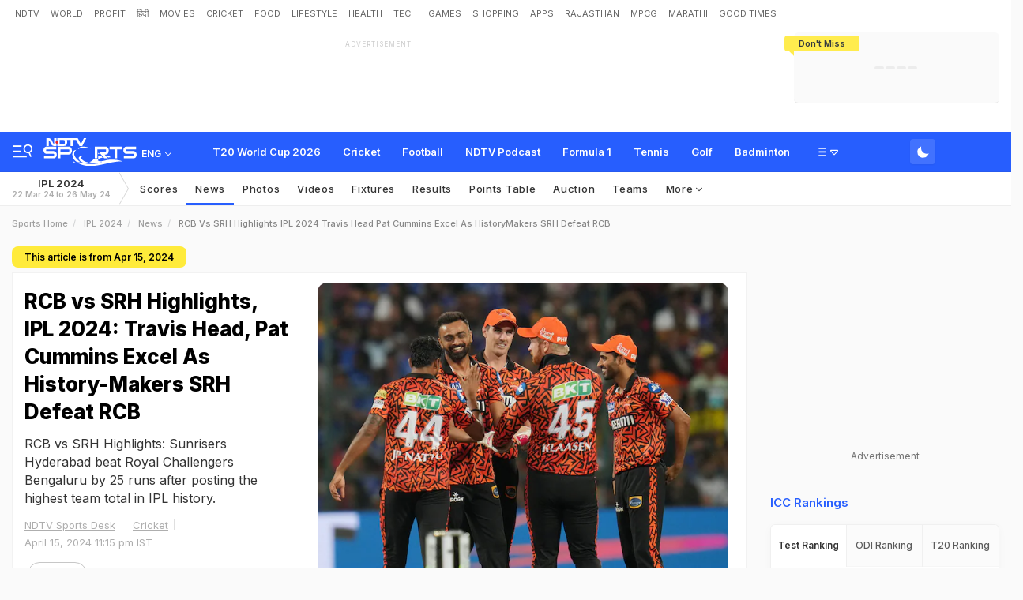

--- FILE ---
content_type: text/html; charset=utf-8
request_url: https://sports.ndtv.com/ipl-2024/rcb-vs-srh-live-score-ipl-2024-30th-match-today-royal-challengers-bengaluru-vs-sunrisers-hyderabad-live-updates-5447110
body_size: 145849
content:
<!doctype html>
<html>
<head>
    <link crossorigin rel="preconnect dns-prefetch" href="https://cdn.ndtv.com/" />
    <link crossorigin rel="preconnect dns-prefetch" href="https://c.ndtvimg.com/" />
    <link crossorigin rel="preconnect dns-prefetch" href="https://fonts.googleapis.com" />
    <link crossorigin rel="preconnect dns-prefetch" fetchpriority="low" href="https://fonts.gstatic.com" />
    <link crossorigin rel="preconnect dns-prefetch" fetchpriority="low" href="https://sdata.ndtv.com/" />
    <link crossorigin rel="preconnect dns-prefetch" fetchpriority="low" href="https://edata.ndtv.com/" />
    <meta property="category" content="Sports" />
    <meta http-equiv="Content-Type" content="text/html; charset=UTF-8" />
    <meta http-equiv="content-language" content="en" />
    <meta http-equiv="X-UA-Compatible" content="IE=edge" />
    <meta name="viewport" content="width=device-width, initial-scale=1.0, minimum-scale=1.0, maximum-scale=1.0, user-scalable=no">
    <meta name="apple-mobile-web-app-capable" content="yes" />
    <meta name="apple-mobile-web-app-status-bar-style" content="black-translucent">
    <meta name="msapplication-tap-highlight" content="no" />
    <meta name="google-site-verification" content="yThRoDT_1iDUIum7IPIGT96Y-8rpvmFwlYBBK9EMGXM" />
    <meta property="taboola-category" content="sports" />

    <!--====== ATF CSS ======-->
    <!-- Google font -->
    <link rel="preload" href="https://fonts.googleapis.com/css?family=Inter:300,400,500,600,700,800,900&display=swap" as="style"  />
    <link rel="stylesheet" href="https://fonts.googleapis.com/css?family=Inter:300,400,500,600,700,800,900&display=swap" />
    <link rel="prefetch" href="https://cdn.ndtv.com/sports_ndtvin/js/custom_vanilla.min.js?prod-ver=93.27" as="script" />


    
	<meta name="robots" content="max-image-preview:large">
	
		<style>
			.vjl,.vjl-1,.vjl-10,.vjl-11,.vjl-12,.vjl-2,.vjl-2a,.vjl-3,.vjl-4,.vjl-5,.vjl-6,.vjl-7,.vjl-8,.vjl-9,.vjl-auto,.vjl-lg,.vjl-lg-1,.vjl-lg-10,.vjl-lg-11,.vjl-lg-12,.vjl-lg-2,.vjl-lg-2a,.vjl-lg-3,.vjl-lg-4,.vjl-lg-5,.vjl-lg-6,.vjl-lg-7,.vjl-lg-8,.vjl-lg-9,.vjl-lg-auto,.vjl-md,.vjl-md-1,.vjl-md-10,.vjl-md-11,.vjl-md-12,.vjl-md-2,.vjl-md-3,.vjl-md-4,.vjl-md-5,.vjl-md-6,.vjl-md-7,.vjl-md-8,.vjl-md-9,.vjl-md-auto,.vjl-sm,.vjl-sm-1,.vjl-sm-10,.vjl-sm-11,.vjl-sm-12,.vjl-sm-2,.vjl-sm-2a,.vjl-sm-3,.vjl-sm-4,.vjl-sm-5,.vjl-sm-6,.vjl-sm-7,.vjl-sm-8,.vjl-sm-9,.vjl-sm-auto,.vjl-xl,.vjl-xl-1,.vjl-xl-10,.vjl-xl-11,.vjl-xl-12,.vjl-xl-2,.vjl-xl-2a,.vjl-xl-3,.vjl-xl-4,.vjl-xl-5,.vjl-xl-6,.vjl-xl-7,.vjl-xl-8,.vjl-xl-9,.vjl-xl-auto{position:relative;width:100%;padding-right:15px;padding-left:15px}.vjl{-ms-flex-preferred-size:0;flex-basis:0;-ms-flex-positive:1;flex-grow:1;max-width:100%}.vjl-auto{-ms-flex:0 0 auto;flex:0 0 auto;width:auto;max-width:100%}.vjl-1{-ms-flex:0 0 8.333333%;flex:0 0 8.333333%;max-width:8.333333%}.vjl-2{-ms-flex:0 0 16.666667%;flex:0 0 16.666667%;max-width:16.666667%}.vjl-2a{-ms-flex:0 0 20%;flex:0 0 20%;max-width:20%}.vjl-3{-ms-flex:0 0 25%;flex:0 0 25%;max-width:25%}.vjl-4{-ms-flex:0 0 33.333333%;flex:0 0 33.333333%;max-width:33.333333%}.vjl-5{-ms-flex:0 0 41.666667%;flex:0 0 41.666667%;max-width:41.666667%}.vjl-6{-ms-flex:0 0 50%;flex:0 0 50%;max-width:50%}.vjl-7{-ms-flex:0 0 58.333333%;flex:0 0 58.333333%;max-width:58.333333%}.vjl-8{-ms-flex:0 0 66.666667%;flex:0 0 66.666667%;max-width:66.666667%}.vjl-9{-ms-flex:0 0 75%;flex:0 0 75%;max-width:75%}.vjl-10{-ms-flex:0 0 83.333333%;flex:0 0 83.333333%;max-width:83.333333%}.vjl-11{-ms-flex:0 0 91.666667%;flex:0 0 91.666667%;max-width:91.666667%}.vjl-12{-ms-flex:0 0 100%;flex:0 0 100%;max-width:100%}.order-first{-ms-flex-order:-1;order:-1}.order-last{-ms-flex-order:13;order:13}.order-0{-ms-flex-order:0;order:0}.order-1{-ms-flex-order:1;order:1}.order-2{-ms-flex-order:2;order:2}.order-3{-ms-flex-order:3;order:3}.order-4{-ms-flex-order:4;order:4}.order-5{-ms-flex-order:5;order:5}.order-6{-ms-flex-order:6;order:6}.order-7{-ms-flex-order:7;order:7}.order-8{-ms-flex-order:8;order:8}.order-9{-ms-flex-order:9;order:9}.order-10{-ms-flex-order:10;order:10}.order-11{-ms-flex-order:11;order:11}.order-12{-ms-flex-order:12;order:12}.offset-1{margin-left:8.333333%}.offset-2{margin-left:16.666667%}.offset-3{margin-left:25%}.offset-4{margin-left:33.333333%}.offset-5{margin-left:41.666667%}.offset-6{margin-left:50%}.offset-7{margin-left:58.333333%}.offset-8{margin-left:66.666667%}.offset-9{margin-left:75%}.offset-10{margin-left:83.333333%}.offset-11{margin-left:91.666667%}@media (min-width:576px){.vjl-sm{-ms-flex-preferred-size:0;flex-basis:0;-ms-flex-positive:1;flex-grow:1;max-width:100%}.vjl-sm-auto{-ms-flex:0 0 auto;flex:0 0 auto;width:auto;max-width:100%}.vjl-sm-1{-ms-flex:0 0 8.333333%;flex:0 0 8.333333%;max-width:8.333333%}.vjl-sm-2{-ms-flex:0 0 16.666667%;flex:0 0 16.666667%;max-width:16.666667%}.vjl-sm-2a{-ms-flex:0 0 20%;flex:0 0 20%;max-width:20%}.vjl-sm-3{-ms-flex:0 0 25%;flex:0 0 25%;max-width:25%}.vjl-sm-4{-ms-flex:0 0 33.333333%;flex:0 0 33.333333%;max-width:33.333333%}.vjl-sm-5{-ms-flex:0 0 41.666667%;flex:0 0 41.666667%;max-width:41.666667%}.vjl-sm-6{-ms-flex:0 0 50%;flex:0 0 50%;max-width:50%}.vjl-sm-7{-ms-flex:0 0 58.333333%;flex:0 0 58.333333%;max-width:58.333333%}.vjl-sm-8{-ms-flex:0 0 66.666667%;flex:0 0 66.666667%;max-width:66.666667%}.vjl-sm-9{-ms-flex:0 0 75%;flex:0 0 75%;max-width:75%}.vjl-sm-10{-ms-flex:0 0 83.333333%;flex:0 0 83.333333%;max-width:83.333333%}.vjl-sm-11{-ms-flex:0 0 91.666667%;flex:0 0 91.666667%;max-width:91.666667%}.vjl-sm-12{-ms-flex:0 0 100%;flex:0 0 100%;max-width:100%}.order-sm-first{-ms-flex-order:-1;order:-1}.order-sm-last{-ms-flex-order:13;order:13}.order-sm-0{-ms-flex-order:0;order:0}.order-sm-1{-ms-flex-order:1;order:1}.order-sm-2{-ms-flex-order:2;order:2}.order-sm-3{-ms-flex-order:3;order:3}.order-sm-4{-ms-flex-order:4;order:4}.order-sm-5{-ms-flex-order:5;order:5}.order-sm-6{-ms-flex-order:6;order:6}.order-sm-7{-ms-flex-order:7;order:7}.order-sm-8{-ms-flex-order:8;order:8}.order-sm-9{-ms-flex-order:9;order:9}.order-sm-10{-ms-flex-order:10;order:10}.order-sm-11{-ms-flex-order:11;order:11}.order-sm-12{-ms-flex-order:12;order:12}.offset-sm-0{margin-left:0}.offset-sm-1{margin-left:8.333333%}.offset-sm-2{margin-left:16.666667%}.offset-sm-3{margin-left:25%}.offset-sm-4{margin-left:33.333333%}.offset-sm-5{margin-left:41.666667%}.offset-sm-6{margin-left:50%}.offset-sm-7{margin-left:58.333333%}.offset-sm-8{margin-left:66.666667%}.offset-sm-9{margin-left:75%}.offset-sm-10{margin-left:83.333333%}.offset-sm-11{margin-left:91.666667%}}@media (min-width:768px){.vjl-md{-ms-flex-preferred-size:0;flex-basis:0;-ms-flex-positive:1;flex-grow:1;max-width:100%}.vjl-md-auto{-ms-flex:0 0 auto;flex:0 0 auto;width:auto;max-width:100%}.vjl-md-1{-ms-flex:0 0 8.333333%;flex:0 0 8.333333%;max-width:8.333333%}.vjl-md-2{-ms-flex:0 0 16.666667%;flex:0 0 16.666667%;max-width:16.666667%}.vjl-md-3{-ms-flex:0 0 25%;flex:0 0 25%;max-width:25%}.vjl-md-4{-ms-flex:0 0 33.333333%;flex:0 0 33.333333%;max-width:33.333333%}.vjl-md-5{-ms-flex:0 0 41.666667%;flex:0 0 41.666667%;max-width:41.666667%}.vjl-md-6{-ms-flex:0 0 50%;flex:0 0 50%;max-width:50%}.vjl-md-7{-ms-flex:0 0 58.333333%;flex:0 0 58.333333%;max-width:58.333333%}.vjl-md-8{-ms-flex:0 0 66.666667%;flex:0 0 66.666667%;max-width:66.666667%}.vjl-md-9{-ms-flex:0 0 75%;flex:0 0 75%;max-width:75%}.vjl-md-10{-ms-flex:0 0 83.333333%;flex:0 0 83.333333%;max-width:83.333333%}.vjl-md-11{-ms-flex:0 0 91.666667%;flex:0 0 91.666667%;max-width:91.666667%}.vjl-md-12{-ms-flex:0 0 100%;flex:0 0 100%;max-width:100%}.order-md-first{-ms-flex-order:-1;order:-1}.order-md-last{-ms-flex-order:13;order:13}.order-md-0{-ms-flex-order:0;order:0}.order-md-1{-ms-flex-order:1;order:1}.order-md-2{-ms-flex-order:2;order:2}.order-md-3{-ms-flex-order:3;order:3}.order-md-4{-ms-flex-order:4;order:4}.order-md-5{-ms-flex-order:5;order:5}.order-md-6{-ms-flex-order:6;order:6}.order-md-7{-ms-flex-order:7;order:7}.order-md-8{-ms-flex-order:8;order:8}.order-md-9{-ms-flex-order:9;order:9}.order-md-10{-ms-flex-order:10;order:10}.order-md-11{-ms-flex-order:11;order:11}.order-md-12{-ms-flex-order:12;order:12}.offset-md-0{margin-left:0}.offset-md-1{margin-left:8.333333%}.offset-md-2{margin-left:16.666667%}.offset-md-3{margin-left:25%}.offset-md-4{margin-left:33.333333%}.offset-md-5{margin-left:41.666667%}.offset-md-6{margin-left:50%}.offset-md-7{margin-left:58.333333%}.offset-md-8{margin-left:66.666667%}.offset-md-9{margin-left:75%}.offset-md-10{margin-left:83.333333%}.offset-md-11{margin-left:91.666667%}}@media (min-width:992px){.vjl-lg{-ms-flex-preferred-size:0;flex-basis:0;-ms-flex-positive:1;flex-grow:1;max-width:100%}.vjl-lg-auto{-ms-flex:0 0 auto;flex:0 0 auto;width:auto;max-width:100%}.vjl-lg-1{-ms-flex:0 0 8.333333%;flex:0 0 8.333333%;max-width:8.333333%}.vjl-lg-2{-ms-flex:0 0 16.666667%;flex:0 0 16.666667%;max-width:16.666667%}.vjl-lg-2a{-ms-flex:0 0 20%;flex:0 0 20%;max-width:20%}.vjl-lg-3{-ms-flex:0 0 25%;flex:0 0 25%;max-width:25%}.vjl-lg-4{-ms-flex:0 0 33.333333%;flex:0 0 33.333333%;max-width:33.333333%}.vjl-lg-5{-ms-flex:0 0 41.666667%;flex:0 0 41.666667%;max-width:41.666667%}.vjl-lg-6{-ms-flex:0 0 50%;flex:0 0 50%;max-width:50%}.vjl-lg-7{-ms-flex:0 0 58.333333%;flex:0 0 58.333333%;max-width:58.333333%}.vjl-lg-8{-ms-flex:0 0 66.666667%;flex:0 0 66.666667%;max-width:66.666667%}.vjl-lg-9{-ms-flex:0 0 75%;flex:0 0 75%;max-width:75%}.vjl-lg-10{-ms-flex:0 0 83.333333%;flex:0 0 83.333333%;max-width:83.333333%}.vjl-lg-11{-ms-flex:0 0 91.666667%;flex:0 0 91.666667%;max-width:91.666667%}.vjl-lg-12{-ms-flex:0 0 100%;flex:0 0 100%;max-width:100%}.order-lg-first{-ms-flex-order:-1;order:-1}.order-lg-last{-ms-flex-order:13;order:13}.order-lg-0{-ms-flex-order:0;order:0}.order-lg-1{-ms-flex-order:1;order:1}.order-lg-2{-ms-flex-order:2;order:2}.order-lg-3{-ms-flex-order:3;order:3}.order-lg-4{-ms-flex-order:4;order:4}.order-lg-5{-ms-flex-order:5;order:5}.order-lg-6{-ms-flex-order:6;order:6}.order-lg-7{-ms-flex-order:7;order:7}.order-lg-8{-ms-flex-order:8;order:8}.order-lg-9{-ms-flex-order:9;order:9}.order-lg-10{-ms-flex-order:10;order:10}.order-lg-11{-ms-flex-order:11;order:11}.order-lg-12{-ms-flex-order:12;order:12}.offset-lg-0{margin-left:0}.offset-lg-1{margin-left:8.333333%}.offset-lg-2{margin-left:16.666667%}.offset-lg-3{margin-left:25%}.offset-lg-4{margin-left:33.333333%}.offset-lg-5{margin-left:41.666667%}.offset-lg-6{margin-left:50%}.offset-lg-7{margin-left:58.333333%}.offset-lg-8{margin-left:66.666667%}.offset-lg-9{margin-left:75%}.offset-lg-10{margin-left:83.333333%}.offset-lg-11{margin-left:91.666667%}}@media (min-width:1200px){.vjl-xl{-ms-flex-preferred-size:0;flex-basis:0;-ms-flex-positive:1;flex-grow:1;max-width:100%}.vjl-xl-auto{-ms-flex:0 0 auto;flex:0 0 auto;width:auto;max-width:100%}.vjl-xl-1{-ms-flex:0 0 8.333333%;flex:0 0 8.333333%;max-width:8.333333%}.vjl-xl-2{-ms-flex:0 0 16.666667%;flex:0 0 16.666667%;max-width:16.666667%}.vjl-xl-2a{-ms-flex:0 0 20%;flex:0 0 20%;max-width:20%}.vjl-xl-3{-ms-flex:0 0 25%;flex:0 0 25%;max-width:25%}.vjl-xl-4{-ms-flex:0 0 33.333333%;flex:0 0 33.333333%;max-width:33.333333%}.vjl-xl-5{-ms-flex:0 0 41.666667%;flex:0 0 41.666667%;max-width:41.666667%}.vjl-xl-6{-ms-flex:0 0 50%;flex:0 0 50%;max-width:50%}.vjl-xl-7{-ms-flex:0 0 58.333333%;flex:0 0 58.333333%;max-width:58.333333%}.vjl-xl-8{-ms-flex:0 0 66.666667%;flex:0 0 66.666667%;max-width:66.666667%}.vjl-xl-9{-ms-flex:0 0 75%;flex:0 0 75%;max-width:75%}.vjl-xl-10{-ms-flex:0 0 83.333333%;flex:0 0 83.333333%;max-width:83.333333%}.vjl-xl-11{-ms-flex:0 0 91.666667%;flex:0 0 91.666667%;max-width:91.666667%}.vjl-xl-12{-ms-flex:0 0 100%;flex:0 0 100%;max-width:100%}.order-xl-first{-ms-flex-order:-1;order:-1}.order-xl-last{-ms-flex-order:13;order:13}.order-xl-0{-ms-flex-order:0;order:0}.order-xl-1{-ms-flex-order:1;order:1}.order-xl-2{-ms-flex-order:2;order:2}.order-xl-3{-ms-flex-order:3;order:3}.order-xl-4{-ms-flex-order:4;order:4}.order-xl-5{-ms-flex-order:5;order:5}.order-xl-6{-ms-flex-order:6;order:6}.order-xl-7{-ms-flex-order:7;order:7}.order-xl-8{-ms-flex-order:8;order:8}.order-xl-9{-ms-flex-order:9;order:9}.order-xl-10{-ms-flex-order:10;order:10}.order-xl-11{-ms-flex-order:11;order:11}.order-xl-12{-ms-flex-order:12;order:12}.offset-xl-0{margin-left:0}.offset-xl-1{margin-left:8.333333%}.offset-xl-2{margin-left:16.666667%}.offset-xl-3{margin-left:25%}.offset-xl-4{margin-left:33.333333%}.offset-xl-5{margin-left:41.666667%}.offset-xl-6{margin-left:50%}.offset-xl-7{margin-left:58.333333%}.offset-xl-8{margin-left:66.666667%}.offset-xl-9{margin-left:75%}.offset-xl-10{margin-left:83.333333%}.offset-xl-11{margin-left:91.666667%}}html{font-family:sans-serif;line-height:1.6;-webkit-text-size-adjust:100%;-ms-text-size-adjust:100%;-ms-overflow-style:scrollbar;-webkit-tap-highlight-color:transparent}@-ms-viewport{width:device-width}article,aside,dialog,figcaption,figure,footer,header,hgroup,main,nav,section{display:block}body{margin:0;font-family:var(--ff-two);font-size:1rem;font-weight:400;line-height:1.7;color:var(--vj-cl-dr2);text-align:left;background-color:var(--vj-cl-lg);overflow-x:hidden;overflow-y:scroll}[tabindex="-1"]:focus{outline:0}hr{box-sizing:content-box;height:0;overflow:visible}p{margin-top:0;margin-bottom:15px}dl,ol,ul{list-style:none;margin:0;padding:0}ol ol,ol ul,ul ol,ul ul{margin-bottom:0}blockquote{margin:0 0 1rem}b,strong{font-weight:bolder}small{font-size:80%}*,a,button,input,select,textarea{-webkit-tap-highlight-color:transparent}a{color:var(--vj-cl-dr5)}a:focus,a:hover{color:var(--vj-cl-dr);text-decoration:none}[role=button],a,button,input[type=button],input[type=reset],input[type=submit]{cursor:pointer}.btn,.form-control,a,button{text-decoration:none}code,kbd,pre,samp{font-family:monospace,monospace;font-size:1em}pre{margin-top:0;margin-bottom:1rem;overflow:auto;-ms-overflow-style:scrollbar}figure{margin:0 0 1rem}img{max-width:100%;vertical-align:middle;border-style:none}svg:not(:root){overflow:hidden}::-webkit-file-upload-button{font:inherit;-webkit-appearance:button}.h1,.h2,.h3,.h4,.h5,.h6,h1,h2,h3,h4,h5,h6{color:var(--vj-cl-dr1);font-family:var(--ff-two);font-weight:600;line-height:1.4;margin-bottom:16px;margin-top:0}.h1,h1{font-size:2.5rem}.h2,h2{font-size:2rem}.h3,h3{font-size:1.75rem}.h4,h4{font-size:1.5rem}.h5,h5{font-size:1.25rem}.h6,h6{font-size:1rem}.clear:after,.clear:before{content:'';clear:both;display:block}.srh_inp:focus{outline:0;border-color:var(--vj-cl-m);box-shadow:0 17px 25px -19px rgba(0,0,0,.7)}.vjl-row{display:-webkit-box;display:-ms-flexbox;display:flex;-ms-flex-wrap:wrap;flex-wrap:wrap;margin-right:-15px;margin-left:-15px}.vjl-row-hf{margin-right:-6px;margin-left:-6px}.vjl-row-hf .vjl-md-1,.vjl-row-hf .vjl-md-10,.vjl-row-hf .vjl-md-11,.vjl-row-hf .vjl-md-12,.vjl-row-hf .vjl-md-2,.vjl-row-hf .vjl-md-2a,.vjl-row-hf .vjl-md-3,.vjl-row-hf .vjl-md-300,.vjl-row-hf .vjl-md-4,.vjl-row-hf .vjl-md-5,.vjl-row-hf .vjl-md-6,.vjl-row-hf .vjl-md-7,.vjl-row-hf .vjl-md-8,.vjl-row-hf .vjl-md-9,.vjl-row-hf .vjl-md-r300{padding-right:6px;padding-left:6px}.vjl-cntr{width:100%;max-width:1320px;padding-right:15px;padding-left:15px;margin-right:auto;margin-left:auto}.vj-content{display:inline-block;float:left;width:100%}.home .vjl-cntr{width:100%;max-width:1270px;padding-right:0;padding-left:0;margin-right:auto;margin-left:auto}.vjl-md-2a,.vjl-md-5a,.vjl-md-7a{position:relative;width:100%;padding-right:15px;padding-left:15px}.vjl-md-300{position:relative;width:100%;padding-right:15px;padding-left:15px}.vjl-md-r300{position:relative;width:100%;padding-right:15px;padding-left:15px}@media (min-width:768px){.vjl-md-2a{-ms-flex:0 0 20%;flex:0 0 20%;max-width:20%}.vjl-md-7a{-ms-flex:0 0 61.333333%;flex:0 0 61.333333%;max-width:61.333333%}.vjl-md-5a{-ms-flex:0 0 38.666667%;flex:0 0 38.666667%;max-width:38.666667%}.vjl-md-300{-ms-flex:0 0 calc(100% - 330px);flex:0 0 calc(100% - 330px);max-width:calc(100% - 330px)}.vjl-md-r300{-ms-flex:0 0 330px;flex:0 0 330px;max-width:330px}}.vjl_ord-1{-webkit-box-ordinal-group:2;-ms-flex-order:1;order:1}.vjl_ord-2{-webkit-box-ordinal-group:3;-ms-flex-order:2;order:2}.vjl_ord-3{-webkit-box-ordinal-group:4;-ms-flex-order:3;order:3}::placeholder{color:var(--vj-cl-dr1);opacity:1}:-ms-input-placeholder{color:var(--vj-cl-dr1)}::-ms-input-placeholder{color:var(--vj-cl-dr1)}@media (max-width:420px){body{padding-top:93px}body.non_sub-nav{padding-top:51px}}:root{--vj-cl-m:#275EFE;--vj-cl-mtx:#275EFE;--vj-cl-ot1:#f1f9ea;--vj-cl-ot2:#ffec4e;--vj-cl-ic1:#275EFE;--vj-cl-ic2:rgba(0,0,0,0.8);--vj-cl-bg:#ffffff;--vj-cl-bg1:#fafafa;--vj-cl-bg2:#f9f9f9;--vj-cl-bg3:#ececec;--vj-cl-bg4:#ffffff;--vj-cl-br1:#f2f2f2;--vj-cl-br2:#272b31;--vj-cl-lg:#fff;--vj-cl-lg1:#fafafa;--vj-cl-lg2:#a9a9a9;--vj-cl-lg3:#d4d4d4;--vj-cl-lg4:#eeeeee;--vj-cl-lg5:#fff;--vj-cl-lg6:#fafafa;--vj-cl-dr:#000;--vj-cl-dr1:#333;--vj-cl-dr2:#343a40;--vj-cl-dr3:#4c4c4c;--vj-cl-dr4:#585858;--vj-cl-dr5:#666;--vj-cl-dr6:#747474;--vj-cl-dr7:#9c9c9c;--vj-cl-dr8:#343a40;--vj-cl-rg1:rgba(51, 51, 51, 0.07);--vj-cl-rg2:rgba(247, 247, 247, 0.97);--vj-cl-rg3:rgba(0,0,0,0.17);--vj-cl-rg4:rgba(0, 0, 0, 0.7);--vj-cl-rg5:rgba(0, 0, 0, 0.8);--vj-cl-rg6:rgba(51, 51, 51, 0.03);--vj-cl-rg7:rgba(255, 255, 255, 0.9);--vj-cl-rg8:rgba(51, 51, 51, 0.4);--vj-cl-rg9:rgba(51, 51, 51, 0.07);--vj-cl-rg10:rgba(58, 86, 167, 0.47);--vj-cl-rg11:rgba(255, 255, 255, 0.47);--ff-one:'Inter',sans-serif;--ff-two:'Inter',sans-serif}:root .day_night{--vj-cl-m:#2d55d1;--vj-cl-mtx:#719fff;--vj-cl-ot1:#3d4438;--vj-cl-ot2:#ffec4e;--vj-cl-ic1:rgba(255, 255, 255, 0.35);--vj-cl-ic2:rgba(255, 255, 255, 0.8);--vj-cl-bg:#2c2c2c;--vj-cl-bg1:#1e1f1f;--vj-cl-bg2:#1e1f1f;--vj-cl-bg3:#181818;--vj-cl-bg4:#272727;--vj-cl-br1:#191c20;--vj-cl-br2:#272b31;--vj-cl-lg:#272727;--vj-cl-lg1:#333;--vj-cl-lg2:#a9a9a9;--vj-cl-lg3:#d4d4d4;--vj-cl-lg4:#383838;--vj-cl-lg5:#333;--vj-cl-lg6:#272727;--vj-cl-dr:#fff;--vj-cl-dr1:#d4d4d4;--vj-cl-dr2:#e3e4e7;--vj-cl-dr3:#a9a9a9;--vj-cl-dr4:#c1c1c1;--vj-cl-dr5:#a3a9a9;--vj-cl-dr6:#777;--vj-cl-dr7:#999999;--vj-cl-dr8:#343a40;--vj-cl-rg1:#353939;--vj-cl-rg2:rgba(29, 29, 29, 0.97);--vj-cl-rg3:rgba(232, 232, 232, 0.17);--vj-cl-rg4:rgba(255, 255, 255, 0.7);--vj-cl-rg5:rgba(255, 255, 255, 0.8);--vj-cl-rg6:rgba(33, 33, 33, 0.27);--vj-cl-rg7:rgba(12, 12, 12, 0.9);--vj-cl-rg8:rgba(255, 255, 255, 0.47);--vj-cl-rg9:rgba(51, 51, 51, 0.07);--vj-cl-rg10:rgba(186, 204, 255, 0.47);--vj-cl-rg11:rgba(0, 0, 0, 0.47)}@media (prefers-color-scheme:dark){:root{--vj-cl-m:#2d55d1;--vj-cl-mtx:#719fff;--vj-cl-ot1:#3d4438;--vj-cl-ot2:#ffec4e;--vj-cl-ic1:rgba(255, 255, 255, 0.35);--vj-cl-ic2:rgba(255, 255, 255, 0.8);--vj-cl-bg:#2c2c2c;--vj-cl-bg1:#1e1f1f;--vj-cl-bg2:#1e1f1f;--vj-cl-bg3:#181818;--vj-cl-bg4:#272727;--vj-cl-br1:#191c20;--vj-cl-br2:#272b31;--vj-cl-lg:#272727;--vj-cl-lg1:#333;--vj-cl-lg2:#a9a9a9;--vj-cl-lg3:#d4d4d4;--vj-cl-lg4:#383838;--vj-cl-lg5:#333;--vj-cl-lg6:#272727;--vj-cl-dr:#fff;--vj-cl-dr1:#d4d4d4;--vj-cl-dr2:#e3e4e7;--vj-cl-dr3:#a9a9a9;--vj-cl-dr4:#c1c1c1;--vj-cl-dr5:#a3a9a9;--vj-cl-dr6:#777;--vj-cl-dr7:#999999;--vj-cl-dr8:#343a40;--vj-cl-rg1:#353939;--vj-cl-rg2:rgba(29, 29, 29, 0.97);--vj-cl-rg3:rgba(232, 232, 232, 0.17);--vj-cl-rg4:rgba(255, 255, 255, 0.7);--vj-cl-rg5:rgba(255, 255, 255, 0.8);--vj-cl-rg6:rgba(33, 33, 33, 0.27);--vj-cl-rg7:rgba(12, 12, 12, 0.9);--vj-cl-rg8:rgba(255, 255, 255, 0.47);--vj-cl-rg9:rgba(51, 51, 51, 0.07);--vj-cl-rg10:rgba(186, 204, 255, 0.47);--vj-cl-rg11:rgba(0, 0, 0, 0.47)}:root .day_night{--vj-cl-m:#275EFE;--vj-cl-mtx:#275EFE;--vj-cl-ot1:#f1f9ea;--vj-cl-ot2:#ffec4e;--vj-cl-ic1:#275EFE;--vj-cl-ic2:rgba(0,0,0,0.8);--vj-cl-bg:#ffffff;--vj-cl-bg1:#fafafa;--vj-cl-bg2:#f9f9f9;--vj-cl-bg3:#ececec;--vj-cl-bg4:#ffffff;--vj-cl-br1:#f2f2f2;--vj-cl-br2:#272b31;--vj-cl-lg:#fff;--vj-cl-lg1:#fafafa;--vj-cl-lg2:#a9a9a9;--vj-cl-lg3:#d4d4d4;--vj-cl-lg4:#eeeeee;--vj-cl-lg5:#fff;--vj-cl-lg6:#fafafa;--vj-cl-dr:#000;--vj-cl-dr1:#333;--vj-cl-dr2:#343a40;--vj-cl-dr3:#4c4c4c;--vj-cl-dr4:#585858;--vj-cl-dr5:#666;--vj-cl-dr6:#747474;--vj-cl-dr7:#9c9c9c;--vj-cl-dr8:#343a40;--vj-cl-rg1:rgba(51, 51, 51, 0.07);--vj-cl-rg2:rgba(247, 247, 247, 0.97);--vj-cl-rg3:rgba(0,0,0,0.17);--vj-cl-rg4:rgba(0, 0, 0, 0.7);--vj-cl-rg5:rgba(0, 0, 0, 0.8);--vj-cl-rg6:rgba(51, 51, 51, 0.03);--vj-cl-rg7:rgba(255, 255, 255, 0.9);--vj-cl-rg8:rgba(51, 51, 51, 0.4);--vj-cl-rg9:rgba(51, 51, 51, 0.07);--vj-cl-rg10:rgba(58, 86, 167, 0.47);--vj-cl-rg11:rgba(255, 255, 255, 0.47)}}body.spt-home{background-color:var(--vj-cl-lg1)}.spt-home .header{background-color:var(--vj-cl-lg1)}*,::after,::before{box-sizing:border-box}::-moz-selection{background:var(--vj-cl-m);color:#fff}::selection{background:var(--vj-cl-m);color:#fff}.body-lit{background-color:var(--vj-cl-lg6)}.content{display:inline-block;position:relative;width:100%}.section{display:inline-block;padding:30px 0 20px;position:relative;width:100%}.section_one{background-color:var(--vj-cl-lg);display:inline-block;padding:40px 0 30px;position:relative;width:100%}.section_two{display:inline-block;padding:0 0 20px;position:relative;width:100%}.section_bg1{background-color:#e7f2f7}.day_night .section_bg1{background:#272e36}@media (prefers-color-scheme:dark){.section_bg1{background:#272e36}.day_night .section_bg1{background:#e7f2f7}}.section_bg4{background-color:var(--vj-cl-lg1)}.section_bg2{background-color:#6098f7;padding:40px 0 50px;z-index:4}.section_bg3{background-color:#1f294e;padding:60px 0;z-index:4}.vj_icn{display:inline-block;width:1em;height:1em;stroke-width:0;stroke:currentColor;fill:currentColor}.ss .vj_icn{color:var(--vj-cl-dr2);font-size:15px;height:34px}.ss .comment .vj_icn{font-size:22px}.ss .printer .vj_icn{font-size:20px}.ss .mailbox .vj_icn{font-size:20px}.vj_mix{display:inline-block;font-size:0;margin:0 auto;line-height:1;position:relative;vertical-align:middle}.vj_mix .vj_icn:nth-child(n+2){left:0;position:absolute;top:0}.btn_bm .vj_icn{font-size:28px;margin:0 6px 3px 0;vertical-align:middle}.btn_bm .vj_icn.vj_arrow-down{font-size:12px;margin:0 0 0 6px}.header{background-color:var(--vj-cl-lg);position:relative}.t-md{padding:6px 0}.hdr-lhs-col{margin:0 15px 0 0;width:185px;min-height:1px}.vj_icn.vj_logo-ndtv{color:var(--vj-cl-dr);font-size:102px;float:left;height:auto}.ndtv-logo{display:inline-block;float:left;padding:11px 0 0;position:relative;z-index:6}.t-icn-nv{cursor:pointer;background-repeat:no-repeat;background-position:center;text-align:center;background-size:19px;float:right;height:50px;position:relative;width:33px}.t-md .t-icn-nv{height:71px}.t-icn-nv .vj_icn{color:var(--vj-cl-dr2);font-size:21px;display:inline-block;margin-top:15px}.t-icn-nv:hover .vj_icn{color:var(--vj-cl-ot2)}.t-icn-nv img{padding-top:16px;width:19px}.t-icn-sr img{padding-top:15px}.sid-nav-icn_wrp{border-radius:4px;margin:0 0 0 -10px;color:#fff;display:inline-block;float:left;position:relative;padding:12px 14px 14px 12px}:root{--vj-cl-LgBt1:#4673ff;--vj-cl-LgBt2:#e8f1ff;--vj-cl-LgBt3:#ffffff}:root .day_night{--vj-cl-LgBt1:#4673ff;--vj-cl-LgBt2:#74aaff;--vj-cl-LgBt3:#ffffff}@media (prefers-color-scheme:dark){:root{--vj-cl-LgBt1:#272727;--vj-cl-LgBt2:#272727;--vj-cl-LgBt3:#ffffff}:root .day_night{--vj-cl-LgBt1:#e7ffed;--vj-cl-LgBt2:#e8ffed;--vj-cl-LgBt3:#3e3e3e}}.log_btn{background:var(--vj-cl-LgBt1);border:2px solid var(--vj-cl-LgBt2);box-sizing:border-box;color:var(--vj-cl-LgBt3);display:flex;float:right;border-radius:4px;font-size:13px;font-family:var(--ff-one);font-weight:600;line-height:21px;margin:9px 0 0 8px;padding:4px 6px;position:relative;cursor:pointer;height:33px;text-transform:capitalize;align-items:center}.log_btn:hover{opacity:.7}.log_btn-act{border:2px solid #41a4db;color:#fff;opacity:1}.log_btn .vj_icn{font-size:17px;margin-right:0}.log_btn-tx{display:flex;margin-left:4px}.log_btn-act .log_btn-tx{display:none}.log_btn-act .log_btn-dt{background:#33ff95;border-radius:12px;display:flex;width:8px;height:8px;position:absolute;bottom:4px;right:2px}@media (min-width:1200px){.log_btn .vj_icn{font-size:17px}}@media (max-width:1199px){.log_btn{background:var(--vj-cl-LgBt1);border-radius:24px;box-shadow:0 1px 2px rgb(0 0 0 / 7%);display:flex;float:right;font-size:18px;height:33px;position:relative;margin:8px 0 0 4px;width:33px;padding:4px 6px 4px 6px;align-items:center;justify-content:center}.log_btn-act{border:2px solid #41a4db}.log_btn-tx{display:none}.log_btn-act .log_btn-dt{bottom:2px;right:-2px}}@media (max-width:1200px){.hdr-nn{display:none}}.tv_icn{display:inline-block;width:20px;position:relative;border-radius:4px;height:15px;margin-top:20px}.circle_indicator{height:50px;width:50px;overflow:hidden;margin-right:10px;margin-top:5px}.niddle{background-color:#2f91eb;height:5px;width:2px;top:-6px;left:7px}.ci2.niddle{transform:rotate(45deg);transform-origin:bottom;left:11px}.niddle{transform:rotate(-45deg);transform-origin:bottom}.pa{position:absolute}.worm{position:absolute;z-index:1;top:3px;left:8px;height:5px;width:19px;margin-left:-4px}.worm path{stroke-dasharray:203px,345px;stroke-dashoffset:0;fill:none;stroke:#2f91eb;stroke-width:27px;stroke-linecap:round;stroke-miterlimit:10}.vj_tv_ani{position:absolute;left:-1px;top:-7px;width:24px}.vj_tv_ani path{fill:#fff}.t-icn-ltv .dd-nav .m-nv_lnk{padding-left:4px}.t-icn-ltv .dd-nav .m-nv_lnk:hover{border-color:#ccc}.t-icn-ltv .m-nv_lgo{display:block;margin:0 auto;max-width:100px;padding:4px 0;width:80px}.t-icn-ltv .m-nv_lnk:hover .m-nv_lgo{opacity:1}.dd-nav_ltv-r{position:relative}.dd-nav_ltv-r .dd-nav{right:-95px;left:auto;width:338px}.dd-nav_ltv-ful{background:var(--vj-cl-m);background-image:linear-gradient(0deg,#275efe 0,#3c93ff 100%);border:1px solid rgba(0,0,0,.06);border-radius:10px;color:#fff;display:block;font-family:var(--ff-two);font-size:16px;font-weight:400;margin:0 auto 15px;max-width:190px;padding:8px 8px;text-align:center;text-shadow:0 1px 2px rgba(0,0,0,.17);transition:.3s ease all}.dd-nav_ltv-ful:focus,.dd-nav_ltv-ful:hover{background-color:var(--vj-cl-m);background-image:linear-gradient(0deg,#275efe 0,#2c62f6 100%);color:#fff}.bell{transform-origin:50% 0;animation-name:ring;animation-duration:6s;animation-iteration-count:infinite}@keyframes ring{0%{transform:rotate(0)}2%{transform:rotate(15deg)}7%{transform:rotate(-12.5deg)}13%{transform:rotate(10deg)}18%{transform:rotate(-7.5deg)}23%{transform:rotate(5deg)}28%{transform:rotate(-2.5deg)}30%{transform:rotate(0)}100%{transform:rotate(0)}}body.js-npop-frm{overflow:hidden}.npop_wrp{left:50%;opacity:0;position:fixed;pointer-events:none;top:0;max-width:490px;width:100%;z-index:9999999;-webkit-transform:translateX(-50%) translateY(-120%);-moz-transform:translateX(-50%) translateY(-120%);-ms-transform:translateX(-50%) translateY(-120%);-o-transform:translateX(-50%) translateY(-120%);transform:translateX(-50%) translateY(-120%);-webkit-transition:all .4s cubic-bezier(.3,0,0,1.3);-moz-transition:all .4s cubic-bezier(.3,0,0,1.3);-ms-transition:all .4s cubic-bezier(.3,0,0,1.3);-o-transition:all .4s cubic-bezier(.3,0,0,1.3);transition:all .4s cubic-bezier(.3,0,0,1.3)}.js-npop-btn .npop_wrp,.js-npop-frm .npop_wrp{opacity:1;pointer-events:auto;-webkit-transform:translateX(-50%) translateY(0);-moz-transform:translateX(-50%) translateY(0);-ms-transform:translateX(-50%) translateY(0);-o-transform:translateX(-50%) translateY(0);transform:translateX(-50%) translateY(0)}.npop_con{background:var(--vj-cl-lg);border:1px solid rgba(0,0,0,.6);border-top:0 none;border-radius:0 0 12px 12px;padding:15px 15px 18px}.npop_bt-wr{display:inline-block;margin:0 auto;text-align:center;width:100%}.npop_ttl{color:var(--vj-cl-dr1);font-size:17px;font-weight:600;line-height:25px;margin-bottom:4px}.npop_txt{color:var(--vj-cl-dr6);font-size:14px;font-weight:400;line-height:21px;margin-bottom:9px}.npop_bt-wr .btn{font-family:var(--ff-two);font-size:14px;float:none}.js-npop-btn .npop_btn{display:inline-block}.npop_fr{display:none}.js-npop-frm .npop_fr{display:inline-block}.npop-btn{background-color:var(--vj-cl-m);border-radius:44px;border:2px solid var(--vj-cl-m);color:#fff;display:inline-block;font-family:var(--ff-two);font-size:14px;font-weight:500;line-height:22.5px;margin:6px 4px 0;padding:5px 6px;pointer-events:auto;text-align:center;min-width:108px}.npop-btn:focus,.npop-btn:hover{color:#fff}.npop-btn_br{background-color:rgba(255,255,255,0);border:2px solid rgba(204,204,204,.17);color:var(--vj-cl-dr3)}.npop-btn_br:focus,.npop-btn_br:hover{color:var(--vj-cl-dr3)}.npop_frm-wrp{background:var(--vj-cl-lg1);border-radius:8px;display:inline-block;list-style:outside none none;font-size:0;margin:0 auto 13px;padding:12px 6px 0;position:relative;width:100%;text-align:center}.npop_frm{display:inline-block;color:var(--vj-cl-dr3);padding:0 0;font-size:12px;font-weight:400;overflow:hidden;position:relative;margin:0 8px 14px;text-align:left}.npop_frm label{cursor:pointer;display:inline;line-height:1.25em;vertical-align:top;clear:both;padding-left:1px}.npop_frm label:not(:empty){padding-left:7px}.npop_frm label:after,.npop_frm label:before{content:"";position:absolute;left:0;top:0}.npop_frm label:before{width:15px;height:15px;background:var(--vj-cl-lg);border:1px solid rgba(0,0,0,.17);border-radius:4px;cursor:pointer}.npop_frm input[type=checkbox]{outline:0;visibility:hidden;width:1.25em;margin:0;display:inline-block;float:left;font-size:inherit}.npop_frm input[type=checkbox]:checked+label:before{background:var(--vj-cl-lg);border:none}.npop_frm input[type=checkbox]:checked+label:after{transform:translate(.25em,.3365384615em) rotate(-45deg);width:.75em;height:.375em;border:.125em solid var(--vj-cl-m);border-top-style:none;border-right-style:none}.npop_frm input[type=checkbox]:disabled+label:before{border-color:rgba(0,0,0,.26)}.npop_frm input[type=checkbox]:disabled:checked+label:before{background:rgba(0,0,0,.26)}.lve_mch-bttxt{display:inline-block;float:left;font-size:12px;line-height:14px;padding:0 0 0 32px;width:100%;color:#c7742b}.lve_mch-btimg{border-bottom:1px solid #c1c1c1;left:0;position:absolute;width:22px}.lve_mch-btin{display:inline-block;position:relative;text-align:left}.lve_mch-bt{display:inline-block;float:left;margin:8px 0 0;padding:0;text-align:center;width:100%}.hp_lve_mch-bt{background:#f2f2f2;border-top:0;padding:6px 0;margin:0 auto}.rhs_crd-cnt .lve_mch-btimg{left:15px}.rhs_crd-cnt .lve_mch-btin{padding:0 15px}.lve_mch-bt:hover{color:#000}.lve_mch-bt:hover .lve_mch-bttxt{text-decoration:underline}.lve_mch-bt{font-size:0}.rhs_crd-cnt .lve_mch-bttxt{line-height:18px;padding-bottom:8px}.hp_fnt-lnk .cricket-swip .mtch_center{height:auto}.hp_fnt-lnk .sld-wrp{background:#f2f2f2}.hp_fnt-lnk .swiper-wrapper{height:auto}.hp_fnt-lnk .msld-wrp .mtch_result{padding-bottom:0}.lts_frm-wl:after,.lts_frm-wl:before,.lve_mch-bt:after,.lve_mch-bt:before{clear:both;content:'';display:block}.grp_wrp-win:after,.grp_wrp-win:before{content:'';display:block;clear:both}.day_night-wrp{display:inline-block;float:right;position:relative;padding:9px 0 9px 8px}.day_night-lnk{background:rgba(255,255,255,.13);border-radius:4px;box-shadow:0 1px 2px rgba(0,0,0,.05);display:inline-block;float:left;position:relative;cursor:pointer;padding:4px 5px 3px 6px}.day_night-icn{cursor:pointer;display:inline-block;float:right;margin:2px 0;pointer-events:none}.fts_drp-nav-lnk .day_night-icn{margin:4px 0 0}.day_night-icn input{display:none}.day_night-icn input+div{border-radius:50%;width:21px;height:21px;position:relative;box-shadow:inset 7px -7px 0 0 #fff;-webkit-transform:scale(.7) rotate(-2deg);transform:scale(.7) rotate(-2deg);transition:box-shadow .5s ease 0s,-webkit-transform .4s ease .1s;transition:box-shadow .5s ease 0s,transform .4s ease .1s;transition:box-shadow .5s ease 0s,transform .4s ease .1s,-webkit-transform .4s ease .1s}.fts_drp-nav-li .day_night-icn input+div{box-shadow:inset 7px -7px 0 0 #000}.day_night-icn input+div:before{content:'';width:inherit;height:inherit;border-radius:inherit;position:absolute;left:0;top:0;transition:background .3s ease}.day_night-icn input+div:after{content:'';width:8px;height:8px;border-radius:50%;margin:-4px 0 0 -4px;position:absolute;top:50%;left:50%;box-shadow:0 -18px 0 #ffec85,0 18px 0 #ffec85,18px 0 0 #ffec85,-18px 0 0 #ffec85,13px 13px 0 #ffec85,-13px 13px 0 #ffec85,13px -13px 0 #ffec85,-13px -13px 0 #ffec85;-webkit-transform:scale(0);transform:scale(0);transition:all .3s ease}.fts_drp-drk .fts_drp-nav-lnk:after{content:"Dark Theme";padding:0 0 0 10px;position:absolute;left:0;top:3px}.day_night .day_night-icn input+div{box-shadow:inset 32px -32px 0 0 #fff;-webkit-transform:scale(.5) rotate(0);transform:scale(.3) rotate(0);transition:box-shadow .2s ease 0s,-webkit-transform .3s ease .1s;transition:transform .3s ease .1s,box-shadow .2s ease 0s;transition:transform .3s ease .1s,box-shadow .2s ease 0s,-webkit-transform .3s ease .1s}.day_night .day_night-icn input+div:before{background:#ffec85;transition:background .3s ease .1s}.day_night .day_night-icn input+div:after{-webkit-transform:scale(1.5);transform:scale(1.5);transition:-webkit-transform .5s ease .15s;transition:transform .5s ease .15s;transition:transform .5s ease .15s,-webkit-transform .5s ease .15s}.day_night .fts_drp-drk .fts_drp-nav-lnk:after{content:"Light Theme"}@media (prefers-color-scheme:dark){.day_night-icn input+div{box-shadow:inset 32px -32px 0 0 #fff;-webkit-transform:scale(.5) rotate(0);transform:scale(.3) rotate(0);transition:box-shadow .2s ease 0s,-webkit-transform .3s ease .1s;transition:transform .3s ease .1s,box-shadow .2s ease 0s;transition:transform .3s ease .1s,box-shadow .2s ease 0s,-webkit-transform .3s ease .1s}.day_night-icn input+div:before{background:#ffec85;transition:background .3s ease .1s}.day_night-icn input+div:after{-webkit-transform:scale(1.5);transform:scale(1.5);transition:-webkit-transform .5s ease .15s;transition:transform .5s ease .15s;transition:transform .5s ease .15s,-webkit-transform .5s ease .15s}.fts_drp-drk .fts_drp-nav-lnk:after{content:"Light Theme"}.day_night .day_night-icn input+div{box-shadow:inset 7px -7px 0 0 #fff;-webkit-transform:scale(1) rotate(-2deg);transform:scale(.7) rotate(-2deg)}.day_night .day_night-icn input+div:before{background:0 0}.day_night .day_night-icn input+div:after{-webkit-transform:scale(0);transform:scale(0)}.day_night .fts_drp-drk .fts_drp-nav-lnk:after{content:"Dark Theme"}}.brw-nav{display:inline-block;float:left;position:relative;z-index:9}.brw-nav .vj_icn{font-size:24px;display:inline-block;float:right;margin-top:0}.brw-nav_wrp{background:var(--vj-cl-lg);border-radius:4px;box-shadow:0 1px 3px var(--vj-cl-rg1);margin:9px 0 9px 12px;color:var(--vj-cl-dr1);display:inline-block;float:left;font-family:var(--ff-two);font-size:12px;font-weight:500;line-height:20px;position:relative;padding:6px 8px 6px;text-transform:capitalize}.set_drp-nav{position:absolute;box-shadow:0 36px 18px -18px rgba(0,0,0,.28);top:42px;left:50%;right:auto;z-index:1000;font-size:14px;text-align:left;width:190px;min-height:53px;background-clip:padding-box;-webkit-transition:all .2s ease;opacity:0;-webkit-transform-origin:top left;-webkit-transform:scale(0) translateX(-50%)}.set_drp:hover .set_drp-nav{opacity:1;-webkit-transform-origin:top left;-webkit-transform:scale(1,1) translateX(-50%)}.set_drp-nav-ul{background-color:var(--vj-cl-lg1);border:1px solid var(--vj-cl-rg1);box-shadow:0 1px 6px var(--vj-cl-rg1);border-radius:6px;list-style:none;margin:0;padding:0;position:relative;float:left;width:100%}.set_drp-nav-ul:after{border-top:none;border-right:8px solid transparent;border-left:8px solid transparent;border-bottom:8px solid var(--vj-cl-lg1);top:-11px;content:"";height:12px;left:50%;margin-left:-4px;position:absolute;width:8px;z-index:9}.t-br{position:relative}.t-nv_ul{display:inline-block;margin:0;padding:0;font-size:0;float:left}.t-nv_li{display:inline-block}.t-nv_act,.t-nv_lnk{border-bottom:3px solid rgba(254,248,94,0);border-radius:3px;color:var(--vj-cl-dr5);display:inline-block;font-family:var(--ff-two);font-size:11px;font-weight:400;line-height:18px;text-transform:capitalize;margin:2px 3px 0;padding:6px 4px 6px 4px;position:relative}.t-nv_lnk:before{content:"";position:absolute;bottom:-3px;left:0;right:0;width:0;height:3px;opacity:0;margin:auto;background:var(--vj-cl-m);transition:all .3s ease-in-out}.t-nv_act:before,.t-nv_lnk:focus:before,.t-nv_lnk:hover:before{width:100%;opacity:1}.t-nv_lbl{background-color:#e44422;border-radius:3px;color:#fff;display:inline-block;font-size:8px;font-weight:800;line-height:6px;min-height:10px;padding:2px 3px;position:absolute;top:-1px;right:-10px;text-transform:uppercase}.tf-scl{float:right;margin:8px 0 0 12px}.t-nv_li:first-child .t-nv_lnk{margin-left:0}.t-nv_ul:hover .t-nv_li:not(:hover){opacity:.67}.t-nv_ul .t-nv_li{opacity:1}.t-nv_ul .t-nv_li .t-nv_li:hover{opacity:1}.t-brd{display:inline-block;margin-bottom:5px;width:100%}.brd-nv{display:inline-block;float:left;width:100%}.brd-nv .brd-nv_li.brd-nv_act>*{opacity:.77}.brd-nv_ol{display:inline-block;float:left;line-height:17px;padding:12px 0;box-sizing:border-box;width:inherit;white-space:nowrap;text-overflow:ellipsis;overflow:hidden}.brd-nv .brd-nv_li{font-size:11px;font-family:var(--ff-one);font-weight:500;position:relative}.brd-nv .brd-nv_li>*{color:var(--vj-cl-dr5);opacity:.6;text-transform:capitalize}.brd-nv .brd-nv_li::after{display:inline-block;content:"/";margin:0 3px 0 6px;width:6px;opacity:.2}.brd-nv .brd-nv_li:last-of-type::after{display:none}.dnt-mis{background:var(--vj-cl-lg1);border-bottom:1px solid rgba(0,0,0,.07);border-radius:6px;width:300px;height:90px;margin:0 0 0 30px;padding:28px 16px 0;display:inline-block;float:right}#js_dnt-mis{color:var(--vj-cl-dr5);font-size:12px;font-weight:500;line-height:19px;padding:0 0 0}.dnt-mis_ttl{background-color:var(--vj-cl-ot2);color:#343a40;display:inline-block;border-radius:4px;padding:5px 18px;line-height:10px;float:left;font-size:11px;font-weight:600;position:relative;margin-top:-24px;margin-left:-28px}.dnt-mis_ttl:after{top:100%;left:6px;content:"";height:0;width:0;position:absolute;pointer-events:none;border:solid transparent;border-top-color:var(--vj-cl-ot2);border-width:6px;border-right:0;margin-left:0}.ad-cnt p{color:var(--vj-cl-dr6);display:inline-block;float:left;font-size:12px;text-align:center;padding:6px 0;margin:0;width:100%}.ad-cnt{background-color:var(--vj-cl-lg1);border-radius:4px;display:inline-block;float:left;margin-bottom:30px;width:100%}#testimonials .testimonial{position:absolute;left:0;top:0;z-index:1}#t_pagers{position:relative;display:inline-block;margin:0 auto;text-align:center;width:100%}#testimonials{margin:0 0 0 30px}#test_container{position:relative;overflow:hidden}#t_pagers .pager.active{background:var(--vj-cl-ot2)}#t_pagers .pager{display:inline-block;text-decoration:none;width:12px;min-height:4px;margin-right:2px;background:var(--vj-cl-rg1);border-radius:5px;cursor:pointer}:root{--vj-cl-ad:#f7f7f7;--vj-cl-ad1:#f3f3f3;--vj-cl-ad2:#ccc}:root .day_night{--vj-cl-ad:#313131;--vj-cl-ad1:#393939;--vj-cl-ad2:#565656}@media (prefers-color-scheme:dark){:root{--vj-cl-ad:#313131;--vj-cl-ad1:#393939;--vj-cl-ad2:#565656}:root .day_night{--vj-cl-ad:#f7f7f7;--vj-cl-ad1:#f3f3f3;--vj-cl-ad2:#ccc}}.add_top-wrp,.add_top-wrp-fl,.add_top-wrp-in{display:inline-block;float:left;margin:0 0 15px;padding:0;position:relative;text-align:center;width:100%}.add_top-wrp{background-color:var(--vj-cl-ad);border-bottom:1px solid var(--vj-cl-ad1);margin:0;padding:0 0 30px}.add_top-wrp-fl{background-color:var(--vj-cl-ad);border-top:1px solid var(--vj-cl-ad1);border-bottom:1px solid var(--vj-cl-ad1);margin:5px 0 20px -15px;padding:0 0 30px;width:calc(100% + 30px)}.add_JIO-top-txt,.add_top-txt{color:var(--vj-cl-ad2);display:inline-block;float:left;font-size:.52rem;letter-spacing:.06rem;line-height:30px;padding:0;text-transform:uppercase;width:100%}.add_top-placeholder{font-size:0;margin:0 auto;max-width:320px;line-height:0;text-align:center}.add_top-wrp-in .add_top-placeholder{background-color:var(--vj-cl-ad);border:1px solid var(--vj-cl-ad1);padding-bottom:15px}.add_Hig-aut{height:auto}.add_mn250h{display:inline-block;line-height:0;min-height:250px;width:100%}.ads-par-wrp{border-top:1px solid var(--vj-cl-rg1);border-bottom:1px solid var(--vj-cl-rg1);color:var(--vj-cl-dr5);display:flex;font-size:11px;font-weight:400;text-align:center;justify-content:center;flex-direction:column}@media only screen and (max-device-width:768px){.add-non{display:none}}.m-nv{background-color:var(--vj-cl-lg);border-bottom:1px solid var(--vj-cl-rg1);top:0;position:-webkit-sticky;position:sticky;z-index:991}.stk-t_wr:after{border:solid transparent;border-width:6px;border-top-color:var(--vj-cl-m);bottom:-14px;content:"";height:6px;left:0;position:absolute;width:6px;z-index:9}.m-nv_ul{display:inline-block;margin:0;padding:0;font-size:0;float:left}.m-nv_li{display:inline-block;float:left}.m-nv_lnk{color:var(--vj-cl-dr2);display:inline-block;font-family:var(--ff-two);font-size:13px;font-weight:600;position:relative;text-transform:capitalize;padding:14px 14px}.m-nv_lbl{background-color:var(--vj-cl-ot2);border-radius:2px;box-shadow:0 1px 3px rgba(0,0,0,.17);color:var(--vj-cl-m);display:inline-block;font-size:8px;font-weight:600;line-height:10px;min-height:12px;padding:1px 4px 0;position:absolute;top:1px;right:0;letter-spacing:1px;text-transform:uppercase}.m-nv_lbl:after{top:100%;left:10px;content:" ";height:0;width:0;position:absolute;pointer-events:none;border:solid transparent;border-top-color:var(--vj-cl-ot2);border-width:4px;margin-left:-4px}.t-icn-ltv.m-nv_li.dd-nav_hvr .dd-nav{min-height:auto}.dd-nav_hvr:hover>.m-nv_lnk,.m-nv_lnk:hover{color:var(--vj-cl-dr)}.m-nv_lnk:before{content:"";position:absolute;bottom:0;left:0;right:0;width:0;height:3px;opacity:0;margin:auto;background:var(--vj-cl-m);transition:all .3s ease-in-out}.dd-nav_hvr:hover>.m-nv_lnk:before,.m-nv_lnk:focus:before,.m-nv_lnk:hover:before{width:100%;opacity:1}.m-nv_ul:hover .m-nv_li:not(:hover){opacity:.67}.m-nv_li{opacity:1;transition:.3s ease all}.m-nv_li:hover{opacity:1}.dd-nav_act:after{border:solid transparent;border-width:6px;border-bottom-color:var(--vj-cl-lg);bottom:-1px;content:"";height:6px;left:50%;margin-left:-6px;position:absolute;width:6px;z-index:1}.vj_icn-nv{opacity:.6;font-size:7px;margin:9px 0 0 6px;position:absolute}.t-icn-nv .dd-nav_ltv-ful{background:var(--vj-cl-ot2);color:#333;max-width:100%;margin:10px;text-shadow:0 0}.t-icn-nv .dd-nav_ltv-ful:hover{background:#fff5a0;color:#333}.m-nv_bkp{height:68px;position:absolute;width:100%}.j-stk-dn.j-stk-up .m-nv{position:fixed;top:0;left:0;width:100%}.j-stk-dn.j-stk-up .m-nv_bkp{position:relative}.ltv__vd.img__full{background-color:var(--vj-cl-dr);border:1px solid rgba(0,0,0,.3);border-radius:6px;display:inline-block;margin:0;overflow:hidden;font-size:0;position:relative;width:100%}.ltv__lo{bottom:0;left:0;position:absolute;right:0;top:0;z-index:1}.ltv__rpl{display:inline-block;position:relative;width:100%}.ltv__lk{display:inline-block;position:relative;width:100%}@media (max-width:420px){.m-nv{top:0;position:fixed;width:100%}}.m-nv_clr{background-color:var(--vj-cl-m)}.m-nv_clr .stk-t_wr:before{border-top-color:var(--vj-cl-rg1)}.m-nv_clr .stk-t_wr:after{border-top-color:var(--vj-cl-m)}.m-nv_clr .m-nv_lnk{color:#fff}.m-nv_clr .dd-nav_hvr:hover>.m-nv_lnk,.m-nv_clr .m-nv_lnk:hover{color:#fff}.m-nv_clr .m-nv_lnk:hover:before{background:rgba(0,0,0,.07)}.m-nv_clr .ltv__vd.img__full{background-color:#fff}.m-nv_clr .vj_logo-ndtv{color:#fff}.m-nv_clr .t-icn-nv .vj_icn{color:#fff}.m-nv_clr .niddle{background-color:#fff}.m-nv_clr .worm path{stroke:#fff}.m-nv_clr .tv_icn{color:#fff}.m-nv_clr .dd-nav{background-color:var(--vj-cl-m)}.m-nv_clr .dd-drp_icn.vj_icn{color:#fff}.sub-nv_flx{display:flex}.sub-nav_vis.hr-scroll{overflow:visible}.srs_drp .sub-nav_vis.hr-scroll{overflow:hidden}.sub-nv_ul{display:inline-block;margin:0;padding:0;font-size:0;float:left;width:100%}.sub-nv_li{display:inline-block;float:left;opacity:1;position:relative}.sub-nv_li:first-child .sub-nav_lnk{margin-left:6px}.sub-nv_li:last-child{padding-right:40px}.sub-nv_li:hover{opacity:1}.sub-nv_rgt{margin-left:auto}.sub-nav_snm{color:var(--vj-cl-dr1);display:inline-block;padding:7px 1px 6px 0;text-transform:none;position:relative;z-index:9}.sub-nav_snm .tp_lng-icn-bg{top:5px}.sub-nav_snm .sub-nav_lnk.sub-nav_mt{padding:0 6px 0 0;text-transform:none}.sub-nav_snm .sub-nav_lnk:after{bottom:-8px}.sub-nav_lnk.sub-nav_mt{display:inline-block;float:left;font-weight:600;line-height:14px;text-align:center;padding:9px 3px 5px 0;letter-spacing:0}.sub-nav_mt-sb{color:var(--vj-cl-rg8);display:block;font-size:10px;letter-spacing:0}.sub-nav{background-color:var(--vj-cl-lg);border-bottom:1px solid var(--vj-cl-lg4);position:relative;width:100%;z-index:99}.sub-nav_mb-30{margin-bottom:30px}.tp-col-25{width:25%}.tp-col-100{width:100%}.res-bt_sub-nav .sub-nav_lnk:after,.sub-nav_act:after,.sub-nav_lnk:after{content:"";position:absolute;bottom:0;left:0;right:0;opacity:0;width:0;height:3px;margin:auto;background:var(--vj-cl-m);transition:all .3s ease-in-out}.sub-nav_act:after,.sub-nav_lnk:hover:after{opacity:1;width:100%}.res-bt_sub-nav .sub-nav_lnk:after{opacity:1;width:100%}.sub-nav_lft,.sub-nav_lnk{color:var(--vj-cl-dr1);display:inline-block;float:left;font-size:13px;font-weight:500;padding:10px 11px 10px;position:relative;text-transform:capitalize;letter-spacing:.7px;white-space:nowrap}.sub-nav_txt{color:var(--vj-cl-dr1);display:inline-block;padding:11px 1px 11px 0;position:relative;text-transform:uppercase}.sub-nav_lft{font-size:12px;font-weight:600;height:41px;margin-right:0;padding:0 14px 0 0;cursor:pointer}.sub-nav_lft .dd-nav_two .dd-nav{left:-6px;right:auto;width:300px}.sub-nav_lft .vjl-md-6{-ms-flex:0 0 50%;flex:0 0 50%;max-width:50%}.sub-nav_arw{display:inline-block;float:right;position:absolute;right:-11px;height:42px;width:7px;top:0;z-index:-1}.sub-nav_arw:after,.sub-nav_arw:before{content:" ";position:absolute;top:0;border-top:21px solid transparent;border-right:none;border-bottom:21px solid transparent;z-index:99}.sub-nav_arw:after{right:-5px;border-left:12px solid var(--vj-cl-lg)}.sub-nav_arw:before{right:-6px;border-left:12px solid var(--vj-cl-rg3)}.sub-nav_drp-icn{display:initial;font-size:8px;transition:.1s ease all;-webkit-transition:.1s ease all;-ms-transform:rotate(0);-webkit-transform:rotate(0);transform:rotate(0)}.res-bt_sub-nav .sub-nav_drp-icn{-ms-transform:rotate(180deg);-webkit-transform:rotate(180deg);transform:rotate(180deg)}.sub-nav_lnk-rg{color:var(--vj-cl-dr1);float:right}@media (min-width:1200px){.sub-nv_li:hover .sub-nav_drp-icn{-ms-transform:rotate(180deg);-webkit-transform:rotate(180deg);transform:rotate(180deg)}}@media (max-width:420px){.sub-nav{position:fixed;top:51px}}.dd-drp_icn{padding:16px 18px 17px;float:right}.dd-drp_icn.vj_icn{font-size:25px;height:50px;color:var(--vj-cl-dr);padding:0;position:relative;margin:0 22px}.dd-drp_icn svg circle{fill:#000}.dd-nav{position:absolute;top:100%;left:-16px;right:-16px;font-size:14px;text-align:left;background-color:var(--vj-cl-lg1);box-shadow:0 36px 18px -18px rgba(0,0,0,.28);border:1px solid var(--vj-cl-rg1);border-top:0 none;border-radius:0 0 10px 10px;background-clip:padding-box;-webkit-transition:all .2s ease;-moz-transition:all .2s ease;transition:all .2s ease;-webkit-transform-origin:top left;-moz-transform-origin:top left;transform-origin:top left;-webkit-transform:scale(0);-moz-transform:scale(0);transform:scale(0)}.dd-nav_ul{list-style:none;margin:10px 0 8px;padding:0 15px;position:relative;float:left}.js-drp-open .dd-nav,.res-bt_sub-nav .dd-nav{opacity:1;visibility:visible;-webkit-transform:scale(1,1);-moz-transform:scale(1,1);transform:scale(1,1)}.dd-nav_ltv-r .dd-nav,.dd-nav_ltv-r.dd-nav_hvr:hover .dd-nav{transform-origin:top right}.dd-nav:hover .dd-nav_li:not(:hover){opacity:.67}.dd-nav_li{opacity:1}.dd-nav_li:hover{opacity:1}.dd-nav_one{position:relative}.dd-nav_two{position:relative}.dd-nav_two .dd-nav{left:-6px;right:auto;width:360px}.dd-nav_li{color:#666;list-style:none}.dd-nav .m-nv_lnk{display:block;padding:8px 13px 8px 13px}.drp_mnu-ttl{color:var(--vj-cl-m);border-bottom:1px solid rgba(0,0,0,.07);font-size:14px;font-weight:600;line-height:23px;padding-bottom:6px}.m-nv_clr .drp_mnu-ttl{color:var(--vj-cl-ot2)}.js-drp-open .drp_mnu{opacity:1;visibility:visible;-webkit-transform:scale(1);-moz-transform:scale(1);-ms-transform:scale(1);-o-transform:scale(1);transform:scale(1)}.tp_lng-ttl{color:#fff;display:inline-block;font-size:12px;font-weight:600;float:left;line-height:55px;height:51px;padding:0 0 0 6px;position:relative}.tp_lng{cursor:pointer;background-repeat:no-repeat;background-position:center;text-align:center;background-size:19px;font-family:var(--ff-one);float:left;height:50px;position:relative;z-index:6}.tp_lng .dd-nav{left:-19px;width:190px}.snv_cn-hed .tp_lng .dd-nav{left:12px;width:190px}.tp_lng-ttl .vj_icn{margin-left:2px}.tp_lng-icn-bg{margin:0 0 0 1px;height:10px;width:8px;top:1px;position:relative;-webkit-transform:rotate(0);transform:rotate(0);-webkit-transition:70ms ease all;transition:70ms ease all}.js-drp-open .sub-nav_drp-icn,.js-drp-open .tp_lng-icn-bg{-webkit-transform:rotate(180deg);transform:rotate(180deg)}.search-active{overflow:hidden}.search-active .search-input{opacity:1;transform:none;pointer-events:all;transition-delay:.2s}.search-active .s-wr .cls-btn{right:17%;opacity:1}.search-active .control{cursor:default}.search-active .control .btn-material{-moz-animation:sc-slide-in .2s;opacity:1;visibility:visible;transition-delay:0s}@-webkit-keyframes sc-slide-in{0%{-webkit-transform:translateY(-100%)}100%{-webkit-transform:translateY(0)}}@-moz-keyframes sc-slide-in{0%{-moz-transform:translateY(-100%)}100%{-moz-transform:translateY(0)}}@keyframes sc-slide-in{0%{-webkit-transform:translateY(-100%);-moz-transform:translateY(-100%);-ms-transform:translateY(-100%);-o-transform:translateY(-100%);transform:translateY(-100%)}100%{-webkit-transform:translateY(0);-moz-transform:translateY(0);-ms-transform:translateY(0);-o-transform:translateY(0);transform:translateY(0)}}@-webkit-keyframes s-pd{0%{-webkit-transform:translateY(-100%)}100%{-webkit-transform:translateY(0)}}@-moz-keyframes s-pd{0%{-moz-transform:translateY(-100%)}100%{-moz-transform:translateY(0)}}@keyframes s-pd{0%{-webkit-transform:translateY(-100%);-moz-transform:translateY(-100%);-ms-transform:translateY(-100%);-o-transform:translateY(-100%);transform:translateY(-100%)}100%{-webkit-transform:translateY(0);-moz-transform:translateY(0);-ms-transform:translateY(0);-o-transform:translateY(0);transform:translateY(0)}}.search-active .control .icon-material-search{opacity:0}.s-wr .cls-btn{border:3px solid #c3c3c3;border-radius:30px;top:5px;right:12%;margin:0;cursor:pointer;height:40px;width:40px;opacity:0;transition:all .2s ease-in-out}.icon-close:hover{transform:rotate(0)}.s-wr .cls-btn div:first-child{transform:translate3d(7px,17px,0) rotate3d(0,0,1,-45deg)}.s-wr .cls-btn div:last-child{transform:translate3d(8px,15px,0) rotate3d(0,0,1,45deg)}.search-input{height:65px;position:absolute;top:50%;left:22%;margin-top:-33px;width:56%;pointer-events:none;opacity:0;transform:translate(0,-30px);transition:all .2s ease-in-out;transition-delay:0s;z-index:3}.search-input input{color:#000;font-size:1.2rem;width:100%;border:0 none;border-bottom:2px solid var(--clr-a);background:#fff;-webkit-appearance:none;box-sizing:border-box;margin:7px 0;padding:0 153px 0 0;outline:0;font-weight:400;line-height:48px}.control{cursor:pointer}.control .btn-material{position:absolute;z-index:2;top:0;left:0;height:100%;width:100%;background:#fff;opacity:0;visibility:hidden;-webkit-transition:opacity .6s,visibility .6s;-moz-transition:opacity .6s,visibility .6s;transition:opacity .36s,visibility .36s}.control .btn-material:hover{box-shadow:0 10px 20px rgba(0,0,0,.19),0 6px 6px rgba(0,0,0,.23)}.control .icon-material-search{color:#fff;position:absolute;top:-10px;right:78px;transition:opacity .3s ease-in-out}.p-y-md{padding-top:2.8rem;padding-bottom:2.8rem}.s-wr{pointer-events:none;position:absolute;left:0;right:0;top:0;bottom:0;overflow:hidden}.search-active .s-wr{pointer-events:auto}.sc-q-lnk .dd-nav_ul{background-color:transparent;width:100%}.sc-q-lnk{display:inline-block;font-size:0;margin:15px 0;padding:0 30px;position:relative;width:50%;float:left}.sc-sug .s-tx .s-ttl{background-color:#fff}.sc-btn{background-color:#333;border-radius:6px;color:#fff;font-size:.9rem;right:3px;letter-spacing:.7px;line-height:1.8;padding:7px 25px;position:absolute;top:13px;text-transform:uppercase}.sc-btn:focus,.sc-btn:hover{background-color:#3790d6;color:#fff}.sc-sug .s-tx{margin-bottom:10px}.sc-brl{border-left:1px solid rgba(51,51,51,.07)}.sc-brr{border-rigt:1px solid rgba(0,0,0,.07)}.sc-sug{display:none;position:absolute;top:54px;left:0;width:60%;margin:0 20% 0;background-color:#f6f7ff;box-shadow:0 4px 40px rgba(0,0,0,.39)}.sc-sug::after{clear:both;content:"";display:table}.search-active .sc-sug{background:#fff;border-radius:6px;display:block;-webkit-transform-origin:center top;-moz-transform-origin:center top;-ms-transform-origin:center top;-o-transform-origin:center top;transform-origin:center top;-webkit-transform:translateZ(0);-moz-transform:translateZ(0);-ms-transform:translateZ(0);-o-transform:translateZ(0);transform:translateZ(0);-webkit-backface-visibility:hidden;backface-visibility:hidden;-webkit-animation:sc-3d-rotation .3s .27s;-moz-animation:sc-3d-rotation .3s .27s;animation:sc-3d-rotation .3s .27s;-webkit-animation-fill-mode:backwards;-moz-animation-fill-mode:backwards;animation-fill-mode:backwards}@-webkit-keyframes sc-3d-rotation{0%{-webkit-transform:perspective(1000px) rotateX(-90deg)}100%{-webkit-transform:perspective(1000px) translateY(0)}}@-moz-keyframes sc-3d-rotation{0%{-moz-transform:perspective(1000px) rotateX(-90deg)}100%{-moz-transform:perspective(1000px) translateY(0)}}@keyframes sc-3d-rotation{0%{-webkit-transform:perspective(1000px) rotateX(-90deg);-moz-transform:perspective(1000px) rotateX(-90deg);-ms-transform:perspective(1000px) rotateX(-90deg);-o-transform:perspective(1000px) rotateX(-90deg);transform:perspective(1000px) rotateX(-90deg)}100%{-webkit-transform:perspective(1000px) translateY(0);-moz-transform:perspective(1000px) translateY(0);-ms-transform:perspective(1000px) translateY(0);-o-transform:perspective(1000px) translateY(0);transform:perspective(1000px) translateY(0)}}.sp-wrp{display:inline-block;float:left;padding:0 60px 0 15px;width:100%;position:relative}.ins_storybody{word-break:break-word}#ins_storybody>a{text-decoration:none;border-bottom:3px solid var(--vj-cl-m)}#ins_storybody p:nth-of-type(1){display:inline-block;min-width:100%}#ins_storybody p:nth-of-type(2){margin-top:1rem}.s-lmr{position:relative}.ins_instory_dv_cont iframe{border-radius:8px;width:100%;min-height:270px;overflow:hidden}.sp-ttl{color:var(--vj-cl-dr1);display:inline-block;float:left;font-family:var(--ff-one);font-size:34px;font-weight:800;line-height:46px;margin:-8px 0 15px;width:100%}.sp-descp{color:var(--vj-cl-dr5);display:inline-block;float:left;font-family:var(--ff-two);font-size:16px;font-weight:500;line-height:24px;margin-bottom:18px;width:100%}.sp_tag-wrp{display:inline-block;float:left;position:relative;margin-bottom:12px;width:100%}.sp_tag{background:#ffe56526;color:var(--vj-cl-dr1);border-radius:4px;display:inline-block;font-weight:600;font-size:12px;float:left;margin-right:6px;padding:4px 11px 3px;position:relative}.ins_instory_dv img{width:100%}.sp_txt{width:100%}.stk-t{pointer-events:none;position:absolute;left:-15px;right:-15px;top:0;bottom:0}.j-stk-dn .stk-t{pointer-events:auto}.stk-t_wr{height:50px;position:absolute;top:50%;right:0;margin-top:-25px;width:calc(100% - 295px);pointer-events:none;opacity:0;transform:translate(0,-30px);transition:all .2s ease-in-out;transition-delay:0s;z-index:3}.j-stk-dn .stk-t_wr{opacity:1;transform:none;pointer-events:all;transition-delay:.2s}.stk-ttl,.stk-ttl_h{color:#fff;font-family:var(--ff-one);font-size:17px;font-weight:500;float:left;line-height:1.4;max-width:706px;margin:14px 16px 0 0}.m-nv .stk-t .ttp .tip.on-bottom{top:67px}.m-nv .stk-t .ttp .tip.on-bottom{margin-left:-52px}.cmt-cunt{color:var(--black);display:inline-block;font-family:var(--ff-two);float:right;font-size:17px;font-weight:700;line-height:1;margin:3px 0 0 5px;text-align:left}.cmt-t{display:block;font-size:11px;font-weight:400}.sp_ad-t{background-color:#fbfbfb;display:inline-block;float:left;margin-bottom:12px;min-height:72px;width:100%}.ads_tb-c{display:inline-block;float:left;position:relative;width:100%}.otr_lng-wrp{display:inline-block;font-size:0;height:42px;vertical-align:middle}.otr_lng-btn{background:#fff;color:#666;cursor:pointer;display:inline-block;font-size:15px;font-weight:400;border:2px solid #f1f1f1;border-radius:20px;padding:8px 14px;margin-right:4px;vertical-align:middle}.s-lf-stky a:hover{color:var(--red)}.prs_rls-lft .ins_instory_dv{float:left;padding-right:30px;width:50%}.prs_rls-rgt .ins_instory_dv{float:right;padding-left:30px;width:50%}.red-tim{position:-webkit-sticky;position:sticky;border-radius:50px;top:90px;float:right;height:0;margin-right:-78px;opacity:0;transform:scale(.6);transition:.3s ease all}.red-tim_bg{background:var(--vj-cl-rg7);border:1px solid var(--vj-cl-lg);box-shadow:0 2px 6px var(--vj-cl-rg3);border-radius:60px;position:relative;height:48px;width:48px}.js_red-tim .red-tim:before{transform:scale(0)}.j-stk-dn .red-tim{opacity:1;transform:scale(1);z-index:98}.red-tim_cnt{display:inline-block;margin:-1px 0 0 -1px;float:left;position:relative}.js_red-tim .red-tim{box-shadow:0 2px 6px rgba(51,51,51,.1)}.red-tim_wrp{display:inline-block;float:right;width:50px;height:50px;border-radius:50%;position:relative;z-index:1}.red-tim_wrp img{width:12px}.red-tim_wrp svg path{fill:#f4da4d}.red-tim_wrp svg circle{stroke-dashoffset:0}.red-tim_svg{position:absolute;transform:rotate(-90deg)}.red-tim_cir{stroke-dashoffset:0;stroke:var(--vj-cl-ot2);stroke-width:3px}.red-tim .vj_icn.vj_left-arrow{font-size:24px;position:absolute;left:0;top:0;margin:11px 0 0 11px;text-align:center;transition:.3s ease all 0s}.red_tip-txt1{display:inline-block}.js_red-tim .red_tip-txt1{display:none}.red_tip-txt2{display:none}.js_red-tim .red_tip-txt2{display:inline-block}.red-tim_bg.ttp .tip.on-bottom{-webkit-transform:translateY(34px);transform:translateY(34px)}.js_red-tim .red-tim_wrp{animation-duration:.6s;animation-fill-mode:both;animation-iteration-count:1;-webkit-animation-name:red-tim_don;animation-name:red-tim_don}@keyframes red-tim_don{from{transform:scale3d(1,1,1);left:0;top:0}to{transform:scale3d(0,0,0);background:#ffec4e;left:0;top:0}}.pst-by{display:inline-block;float:left;margin-bottom:16px;width:100%}.pst-by_ul{display:inline-block;float:left;font-size:0}.pst-by_li{display:inline-block;float:left;font-size:12px;font-family:var(--ff-two)}.pst-by_lnk,.pst-by_lnk a{color:var(--vj-cl-dr5);display:inline-block;font-size:12px;font-weight:300;position:relative}.pst-by_lnk{padding-right:8px;margin-right:8px}.pst-by_lnk:before{background-color:var(--vj-cl-rg1);content:"";position:absolute;right:0;height:9px;top:6px;width:2px}.pst-by_li:last-child .pst-by_lnk:before{width:0}.pst-by_li:last-child .pst-by_lnk{padding-right:0;margin-right:0}a.pst-by_lnk{text-decoration:underline}.pst-by_txt{margin-right:4px}.pst-opi_img{border-radius:30px;display:inline-block;float:left;width:46px;margin:-13px 12px 0 0}.pst-opi_img .img-gr{border-radius:30px}.read-tim{color:var(--vj-cl-dr1);display:inline-block;font-family:var(--ff-two);font-size:11px;float:right;line-height:11px;padding:7px 0 0;text-align:right}.read-tim_txt{color:var(--vj-cl-dr6);display:inline-block;padding-right:3px;font-weight:500}.read-tim_min{font-weight:600}@media (max-width:768px){.read-tim{padding:8px 0;text-align:left;width:100%}}.ss{display:inline-block;margin:0 30px 0 0;padding:0;position:absolute;right:0;top:9px}.ss_pg{display:inline-block;float:left;width:100%;height:auto;margin:0 0 2px;right:auto;top:auto;position:relative}.ss-st{position:absolute;top:10px}.ss .ss-lk{background-color:rgba(255,255,255,0);border-radius:4px;color:var(--vj-cl-dr2);list-style:outside none none;display:inline-block;border-bottom:0 none;float:left;position:relative;font-size:17px;line-height:1.8;height:34px;width:40px;text-align:center;-webkit-transition:all .3s ease;-moz-transition:all .3s ease;-o-transition:all .3s ease;transition:all .3s ease}.ss a:first-child.ss-lk{margin-left:-10px}.ss .ss-lk:hover{color:var(--vj-cl-dr2);border-color:initial}.ss-lk.comment{color:var(--vj-cl-m);border:0;outline:0;width:auto}.ss .ss-lk.comment:hover{color:var(--vj-cl-dr2);border-color:initial}.ss .ss-cu{background-color:#f7f7f7;border-radius:4px;display:inline-block;font-size:13px;font-weight:500;padding:1px 0;text-align:center;width:100%}.ss .ss-lk .ss-icn{border-radius:4px;text-align:center;font-size:17px;display:block;margin:0 2px 2px 0;height:34px;line-height:37px}.ss .ss-lk .ss_sr{background:rgba(255,255,255,.2) none repeat scroll 0 0;text-align:center;font-size:.7rem;display:block;margin:0;line-height:24px}.ss .whatsapp:hover .vj_icn{color:#6ca933}.ss .facebook:hover .vj_icn{color:#4373d2}.ss .twitter:hover .vj_icn{color:#67c9e8}.ss .reddit:hover .vj_icn{color:#ff4500}.ss .googleplus:hover .vj_icn{color:#d34836}.ss .snapchat:hover .vj_icn{color:#fef851}.ss .kooapp:hover .vj_icn{color:#f2c645}.ss .linkedin:hover .vj_icn{color:#2674c3}.email.ttp tip{background-color:#1f7ad7}.ss .email:hover .vj_icn{color:#1f7ad7}.whatsapp.ttp tip{background-color:#6ca933}.whatsapp.ttp tip.on-bottom:after{border-bottom:7px solid #6ca933}.facebook.ttp tip{background-color:#4373d2}.facebook.ttp tip.on-bottom:after{border-bottom:7px solid #4373d2}.twitter.ttp tip{background-color:#67c9e8}.twitter.ttp tip.on-bottom:after{border-bottom:7px solid #67c9e8}.reddit.ttp tip{background-color:#ff4500}.reddit.ttp tip.on-bottom:after{border-bottom:7px solid #ff4500}.googleplus.ttp tip{background-color:#d34836}.googleplus.ttp tip.on-bottom:after{border-bottom:7px solid #d34836}.snapchat.ttp tip{background-color:#fef851}.snapchat.ttp tip.on-bottom:after{border-bottom:7px solid #fef851}.kooapp.ttp tip{background-color:#f2c645}.kooapp.ttp tip.on-bottom:after{border-bottom:7px solid #f2c645}.linkedin.ttp tip{background-color:#2674c3}.linkedin.ttp tip.on-bottom:after{border-bottom:7px solid #2674c3}.email.ttp tip{background-color:#1f7ad7}.email.ttp tip.on-bottom:after{border-bottom:7px solid #1f7ad7}.ss_cunt{background-color:var(--light);border:1px solid rgba(0,0,0,.07);border-radius:5px;color:var(--clr-d);display:inline-block;float:right;font-size:13px;font-weight:500;margin:3px 10px 0;padding:2px 9px}.ss_cunt-t{color:var(--gray-dark)}.m-nv .ss .ss-lk{height:60px;line-height:60px;margin:0;width:45px}.m-nv .ss{top:0}.m-nv .ss .ss-lk.comment{width:auto;line-height:51px}.m-nv .cmt-cunt{margin-top:15px}.m-nv .ss .ss-lk.mailbox{line-height:56px}.pst_opt{align-items:center;justify-content:space-between;max-width:100%;width:100%;display:-ms-flexbox;display:flex;-ms-flex-wrap:wrap;flex-wrap:wrap}.ath_cnt{margin-right:10px;max-width:34%;font-size:0}.ath_img{border:3px solid #f1f1f1;border-radius:100%;display:inline-block;height:70px;overflow:hidden;vertical-align:middle;width:70px}.ath_img-img{width:auto;height:100%;max-width:none}.ath_nme{display:inline-block;font-size:15px;line-height:20px;vertical-align:middle;width:calc(100% - 70px);word-break:break-word;padding-left:6px}.pst_scl{flex:1}.pst_scl:after,.pst_scl:before{content:'';clear:both;display:block}.s-tx{display:inline-block;float:left;position:relative;margin-bottom:15px}.s-lf-wid{display:inline-block;width:100%;position:relative;left:0}.s-ttl-bg{background-color:var(--vj-cl-m);color:#fff;border-radius:4px;display:inline-block;float:left;line-height:21px;font-size:13px;font-weight:700;padding:3px 8px;margin-bottom:0;position:relative;text-transform:uppercase;z-index:1}.s-tx .s-ttl-clr{color:var(--vj-cl-mtx);display:inline-block;float:left;border-radius:4px;line-height:24px;font-size:16px;font-weight:600;padding:0;margin-bottom:0}.s-ttl-bg .s-ttl_s{margin-left:5px}.s-ttl-bg .vj_icn{font-size:9px;margin-left:4px}.s-ttl-bg:before{background:#fff;background:-moz-linear-gradient(90deg,rgba(255,255,255,0) 0,rgba(255,255,255,.6) 100%);background:-webkit-linear-gradient(90deg,rgba(255,255,255,0) 0,rgba(255,255,255,.6) 100%);background:linear-gradient(90deg,rgba(0,0,0,.06) 0,rgba(255,255,255,.22) 100%);border-radius:4px;content:"";position:absolute;left:0;right:0;top:0;bottom:0;z-index:-1}.s-ls{float:left;width:100%}.s-ls-12{float:left;width:100%}.s-r30{padding-right:60px}.vj_side-ttl{color:var(--vj-cl-rg4);font-size:18px;display:inline-block;float:left;margin-top:4px;margin-right:8px}.s-ls_ul{display:inline-block;float:left;width:100%}.s-ls_li{display:inline-block;float:left;border-bottom:1px solid var(--vj-cl-rg1);margin-bottom:16px;padding-bottom:16px;width:100%}.s-ls_br .s-ls_lnk{display:inline-block;float:left;width:100%}.s-ls_br .s-ls_li:last-child{border-bottom:0 none;margin-bottom:0;padding-bottom:16px}.s-ls_br .s-ls_li:last-child .s-ls_lnk,.sp_txt a.s-ls_lnk{border-bottom:0 none}.s-ls-12 .s-ls_br .s-ls_li{margin-bottom:12px;padding-bottom:12px}.s-ls_img img{border-radius:6px;margin-bottom:.5rem;width:100%}.s-ls_txt{color:var(--vj-cl-dr5);display:inline-block;float:left;font-size:14px;font-family:var(--ff-two);line-height:21px;width:100%}.s-ls_li a:hover{text-decoration:underline}.s-ls_li a:hover .s-ls_txt{color:var(--vj-cl-dr)}.s-ls_ul2 .s-ls_li .LbIm-Csl_cr-im-wr{margin:4px 8px 0 0;flex:0 0 75px;width:75px}.s-ls_ul2 .s-ls_lnk{display:flex;align-items:flex-start}.s-ls_ul2 .s-ls_li .img-gr_c{padding-bottom:100%}.s-ls_ul3{counter-reset:news-counter;padding-left:25px}.s-ls_ul3 .s-ls_li{counter-increment:news-counter;position:relative}.s-ls_ul3 .s-ls_lnk:before{border:0;height:26px;left:-25px;content:counter(news-counter);color:var(--vj-cl-dr2);display:flex;justify-content:center;align-items:center;font-family:var(--ff-one);font-size:19px;font-weight:600;position:absolute;top:-2px}.s-ls_ul4{display:inline-block;margin:0;padding:0 0 0 25px;position:relative}.s-ls_ul4:before{content:'';position:absolute;top:7px;left:3px;width:2px;height:100%;border-left:1px solid var(--vj-cl-rg3)}.s-ls_ul4 .LstWg2_ul{display:inline-block;margin:0;padding:0 0 0 27px;position:relative}.s-ls_ul4 .s-ls_li{position:relative}.s-ls_ul4 .s-ls_lnk:before{content:'';position:absolute;left:-27px;top:5px;width:10px;height:10px;background:var(--vj-cl-bg2);border-radius:50%;border:2px solid var(--vj-cl-dr1);box-shadow:0 0 0 6px var(--vj-cl-bg1)}.s-ls_ul4.s-ls_br .s-ls_li:last-child{padding-bottom:0}.add-rhs{display:block;float:right;max-width:300px;width:100%}.ttp .tip.on-bottom:after{border-left:7px solid transparent;border-right:7px solid transparent}.ttp .tip.on-bottom:before{border-left:7px solid transparent;border-right:7px solid transparent}.ttp .tip{position:absolute;width:80px;font-family:var(--ff-two);font-size:12px;font-weight:500;line-height:18px;text-align:center;-webkit-box-sizing:border-box;box-sizing:border-box;cursor:auto;z-index:10;opacity:0;visibility:hidden;-webkit-transition:all .25s ease-in;transition:all .25s ease-in;text-transform:capitalize}.ttp .tip:after,.ttp .tip:before{position:absolute;width:0;height:0;content:''}.tip_wrp{background-color:var(--vj-cl-lg1);border:1px solid var(--vj-cl-rg3);border-radius:6px;box-shadow:0 16px 24px -8px rgba(0,0,0,.35);color:var(--vj-cl-dr);padding:4px 2px}.ttp .tip.on-bottom{bottom:-47px;left:50%;margin-left:-42px}.t-icn-nt.ttp .tip{border-radius:8px}.m-nv .ttp .tip.on-bottom{bottom:auto;top:65px}.ttp .tip.on-bottom:after{top:-6px;left:50%;margin-left:-4px;border-bottom:7px solid var(--vj-cl-lg1)}.ttp .tip.on-bottom:before{top:-7px;left:50%;margin-left:-4px;border-bottom:7px solid var(--vj-cl-dr6)}.ttp:hover .tip{opacity:1;visibility:visible}.ttp:hover .tip.on-bottom{-webkit-transform:translateY(16px);transform:translateY(-15px)}.ttp-lnk{color:#fff;text-decoration:underline}.ttp-lnk:hover{color:#d7e3f1}.t-icn-nt.ttp .tip{margin-left:-134px;width:200px}.t-icn-nt.ttp .tip.on-bottom:before{margin-left:27px}.t-icn-nt.ttp .tip.on-bottom:after{margin-left:26px}.t-icn-nt.ttp .tip_wrp{padding:11px 10px}.t-icn-nt.ttp .tip.on-bottom:before{border-bottom-color:rgba(0,0,0,.11)}.t-icn-nt.ttp .ttp-lnk{background-color:var(--vj-cl-ot2);border-radius:6px;color:#333;display:block;margin-top:10px;padding:6px 0;text-decoration:none}.t-icn-nt.ttp .ttp-lnk:hover{background-color:#fff5a0;color:#333}@media (max-width:768px){.t-icn-sr .tip{display:none}.in-pg_ss .ttp .tip.on-bottom{left:0}.in-pg_ss .ttp .tip.on-bottom:after,.in-pg_ss .ttp .tip.on-bottom:before{margin-left:10px}}.lod_wrp{-webkit-box-sizing:border-box;-moz-box-sizing:border-box;box-sizing:border-box;display:inline-block;vertical-align:middle;text-align:left;font-size:0}.lod_cir-bg{position:absolute;left:50%;top:50%;width:20px;height:20px;border-radius:50%;box-shadow:inset 0 0 0 1px rgba(0,0,0,.06);margin-left:-10px;margin-top:-10px}.lod_cir-msk{position:absolute;left:50%;top:50%;width:10px;height:20px;margin-left:-10px;margin-top:-10px;overflow:hidden;-webkit-transform-origin:10px 10px;-moz-transform-origin:10px 10px;-ms-transform-origin:10px 10px;-o-transform-origin:10px 10px;transform-origin:10px 10px;-webkit-mask-image:-webkit-linear-gradient(top,#000,rgba(0,0,0,0));-webkit-animation:lod_cir-ani 1.2s infinite linear;-moz-animation:lod_cir-ani 1.2s infinite linear;-o-animation:lod_cir-anilod_cir-ani 1.2s infinite linear;animation:lod_cir-ani 1.2s infinite linear}.lod_cir-lin{width:20px;height:20px;border-radius:50%;box-shadow:inset 0 0 0 2px rgba(39,94,254,.9)}@-webkit-keyframes lod_cir-ani{0%{-webkit-transform:rotate(0)}100%{-webkit-transform:rotate(360deg)}}@-moz-keyframes rotate{0%{-moz-transform:rotate(0)}100%{-moz-transform:rotate(360deg)}}@-o-keyframes lod_cir-ani{0%{-o-transform:rotate(0)}100%{-o-transform:rotate(360deg)}}@keyframes lod_cir-ani{0%{-webkit-transform:rotate(0);-moz-transform:rotate(0);-ms-transform:rotate(0);transform:rotate(0)}100%{-webkit-transform:rotate(360deg);-moz-transform:rotate(360deg);-ms-transform:rotate(360deg);transform:rotate(360deg)}}.sd-a_li{margin-bottom:16px;border-bottom:1px solid #ececec;padding-bottom:16px}.sd-a_lk{display:block;font-size:0}.sd-a_tl{color:var(--gray);font-size:15px;font-weight:400;margin-bottom:4px}.sd-a_wr{display:inline-block;position:relative;width:100%}.sd-pr_img{display:inline-block;max-width:60px;max-height:60px;vertical-align:middle}.sd-a_ct{display:block;font-size:0;left:0;line-height:1.2;padding-right:80px;top:0;width:100%}.sd-a_pr{color:var(--clr-b);display:inline-block;font-size:15px;font-weight:500;line-height:1.4;margin-bottom:4px;width:100%}.sd-a_ex{color:#78b952;display:block;font-size:12px;font-weight:400}.sd-lg_im{max-height:25px;width:auto}.s-tx{display:inline-block;float:left;position:relative;margin-bottom:15px}.sd-lg{border-top:1px solid #eee;height:22px;padding:4px;width:100%}.sd-pr{height:60px;width:100%}.sd-pr-lg{border:1px solid #eee;border-radius:4px;width:72px;height:84px;float:right;text-align:center}.sd-pr:before{content:"";display:inline-block;vertical-align:middle;height:100%}.sd-cd_ar{background-color:#f7f7f7;border:1px solid #eee;border-radius:31px;width:32px;height:32px;font-family:NDTV;font-size:16px;line-height:30px;float:right;text-align:center}.sd-cd_ar:before{content:"\e940"}.sd-a_li:last-child{border-bottom:0 none;padding-bottom:0}.sd-cd_cn{padding-right:45px}.sd-cd{border:1px solid #e0e0e0;border-radius:6px;box-shadow:1px 1px 6px rgba(0,0,0,.07);display:block;font-size:0;padding:10px}.sd-cd.dd-ls_tg{display:block;margin-bottom:6px;font-family:var(--ff-two);font-size:12px}.sd-cd .dd-ls_tg{display:block;font-family:var(--ff-two);font-size:12px;margin:3px 0}.ads_img-wrp{background-color:--vj-cl-lg;margin-bottom:10px;text-align:center;width:100%}.ads_img{margin:0 auto;width:90px}.ads_prc{display:inline-block;background:var(--vj-cl-ot1);border-radius:5px;font-family:var(--ff-two);padding:0 12px;margin-right:8px}.ads_con-wrp{background-color:var(--vj-cl-lg1);border-radius:6px;display:inline-block;margin-bottom:15px;padding:12px}.ads_con{display:inline-block;margin-bottom:30px;width:100%}.ads_txt{color:var(--vj-cl-dr2);font-size:14px;font-family:var(--ff-two);line-height:1.7;margin-bottom:10px;display:block}.sp_txt a.ads_txt{border-bottom:0 none}.ads_txt:hover{text-decoration:underline}.ads_lgo{display:inline-block;width:21px}.crd_img,.crd_img-full,.crd_lnk,.crd_ttl,.crd_ttl2,.crd_ttl3,.crd_ttl4,.crd_ttl5,.crd_txt,.crd_txt-wrp{display:inline-block;float:left}.crd_txt-wrp{display:-webkit-box;display:-ms-flexbox;display:flex;flex:1;flex-direction:column;margin-bottom:0;width:100%}.crd_ttl,.crd_ttl2,.crd_ttl3,.crd_ttl4,.crd_ttl5{color:var(--vj-cl-dr1);font-family:var(--ff-one);font-size:17px;font-weight:500;line-height:25.5px;margin-bottom:8px;width:100%}.crd_ttl3{font-size:15px;font-weight:600;line-height:22.5px}.crd_ttl3{font-size:16px;font-weight:600;line-height:24px}.crd_ttl4{font-size:19px;font-weight:700;line-height:28.5px}.crd_ttl5{font-size:29px;font-weight:800;line-height:39px;margin-bottom:0}.crd_lnk{color:var(--vj-cl-dr1);display:inline;position:relative;width:100%;float:left}.s-ls_li a.crd_lnk:hover{text-decoration:none}.crd_txt{font-size:15px;font-weight:300;line-height:22.5px;color:var(--vj-cl-dr6);margin-bottom:12px;letter-spacing:.3px}.crd_img{border-radius:6px;position:relative;width:100%;height:auto;margin-bottom:12px;min-height:10px;overflow:hidden;position:relative}.crd_img-full{width:100%}@media (min-width:1200px){.crd-pd_r60{padding-right:60px}}.hr-scroll{overflow-y:hidden}.hr-scroll{overflow-x:scroll;-webkit-overflow-scrolling:touch}.hr-scroll::-webkit-scrollbar{display:none}.hr-scroll__content{display:flex;flex-wrap:nowrap;font-size:0;white-space:normal}.hr-scroll__item{display:inline-block;flex-shrink:0;vertical-align:top;white-space:normal}.hr-scroll__item>.card{min-height:100%}.hr-scroll--alpha .hr-scroll__item{width:84vw}@media (min-width:768px){.hr-scroll--alpha .hr-scroll__item{width:40vw}.hr-scroll--beta .hr-scroll__item{width:45vw}}.hr-scroll--beta .hr-scroll__item{width:45vw}.hr-scroll--gamma .hr-scroll__item{width:60vw}@media (min-width:768px){.hr-scroll--gamma .hr-scroll__item{width:40vw}}.img-gr{background-color:var(--vj-cl-lg1);background:url(https://sports.ndtv.com/images/logo-placeholder.svg) no-repeat center var(--vj-cl-lg1);background-size:69px;border-radius:3px;box-shadow:0 0 0 1px rgba(44,58,74,.1) inset;display:inline-block;float:left;overflow:hidden;padding-bottom:75%;position:relative;clear:both;width:100%}.img-gr amp-img,.img-gr iframe,.img-gr img,.img-gr svg,.img-gr video{color:transparent;left:0;min-height:100%;object-fit:cover;position:absolute;top:0;width:100%}.img-gr_a{padding-bottom:56.25%}.img-gr_b{padding-bottom:66.66%}.img-gr_c{padding-bottom:75%}.img-gr_d{padding-bottom:100%}.img-gr_sq{padding-bottom:100%}.vd-gr_md{padding-bottom:71.9%}.amp-lst-a .img-gr,.crd-b .img-gr,.crd-e .img-gr,.crd-ph .img-gr,.crd-vo .img-gr,.ins_instory_dv .img-gr{background-size:120px}.rnk_lst-lhs .img-gr{background-size:30px}.img_trn{clear:both;overflow:hidden;float:left;display:block;position:relative}.img_trn-in.img_trn-ani .img_trn-spn{height:100%;top:0}.img_trn-in.img_trn-ani.childrenSpan-2 .img_trn-spn{height:50%}.img_trn-in.img_trn-ani.childrenSpan-2 .img_trn-spn:nth-child(2){top:50%}.img_trn .img_trn-img,.img_trn source{opacity:.3;filter:blur(16px);transition:.7s ease all .6s}.img_trn>.img_trn-spn{position:absolute;display:block;background:#eee}.img_trn-in .img_trn-img,.img_trn-in source{opacity:1;filter:blur(0)}.img_trn-in.img_trn-ani .img_trn-spn{animation:img_trn-ani 1.4s}@keyframes img_trn-ani{from{left:0;right:100%}40%{left:0;right:0}60%{left:0;right:0}to{left:100%;right:0}}.img_trn-in .img_trn-spn{animation-delay:.1s}.img_trn-in .img_trn-spn:nth-child(2){animation-delay:.2s}.img_trn-in .img_trn-spn:nth-child(3){animation-delay:.3s}.clear-fix{clear:both}.full__view,.img__full{margin-bottom:15px;margin:0 -15px 15px;width:calc(100% + 30px)}.full__view img,.img__full img{border-radius:0}.w-100{width:100%}.fleft{float:left}.fright{float:right}.fnone{float:none}.fcenter{float:none;margin-left:auto;margin-right:auto}.clear{clear:both}.crd-c .crd_ttl{font-size:17px;line-height:25.5px}.crd_ttl{font-size:16px;line-height:24px}.crd-d .crd_ttl{font-size:16px;line-height:24px}.crd-a .crd_ttl{font-size:28px;font-weight:400;line-height:42px}.m-nv_lnk{font-size:13px;font-weight:600}.sub-nav_lnk{font-size:13px;font-weight:500}.snv_cn-lnk{font-size:14px;font-weight:500}.sid-nav_li-ttl{font-size:14px;font-weight:500;line-height:21px}.brd-nv .brd-nv_li{font-size:11px;font-weight:500}.s-ttl{font-size:15px;font-weight:600}.ads_txt{font-size:14px;line-height:1.7}.s-ls_txt{font-size:14px;line-height:21px}.sp-ttl{font-size:34px;font-weight:800;line-height:46px}.sp-descp{display:inline-block;float:left;font-size:16px;font-weight:500;line-height:24px}.pst-by_lnk,.pst-by_lnk a{font-size:12px;font-weight:400}.ins_instory_dv_caption,.sp_cap{font-size:13px;font-weight:300}.sp-hig{font-size:15px}.st-crd{font-size:13px;line-height:21.5px}.sp_txt{font-size:16px;font-weight:500}.crd-d_v1 .crd_img,.crd-f_v1,.crd_dot-wrp,.crd_img,.img-gr,.lnk-c,.set_drp-lnk{border-radius:6px}.crd-tag{border-radius:4px}@media (max-width:1120px){.m-nv_lf{display:none}}@media (max-width:820px){.stk_wrp .order-2{-ms-flex-order:1;order:1}}@media (max-width:768px){.brw-nav_txt,.day_night-wrp,.header,.t-icn-ltv{display:none}.sid-nav .day_night-wrp{display:inline-block}.hdr-lhs-col{width:auto}.m_non{display:none}.m_pr-0{padding-right:0}.m_pt-0{padding-top:0}.m-nv .vjl-cntr{padding-right:10px;padding-left:10px}.m-nv .vjl-row{margin-right:-10px;margin-left:-10px}.m-nv .vjl-md-12{padding-right:10px;padding-left:10px}.sub-nav .vjl-cntr{padding-right:0;padding-left:10px}.scr_wig .vjl-cntr{padding-right:0;padding-left:0}.scr_wig .tp_lft-wrp{margin-left:10px}.scr_wig .vjl-row,.sub-nav .vjl-row{margin-right:0;margin-left:-10px}.scr_wig .vjl-md-12,.sub-nav .vjl-md-12{padding-right:0;padding-left:10px}.scr_wig .vjl-row{margin-right:0;margin-left:-10px}.sp-wrp{display:inline-block;padding:0}.stk-t,.stk-t_bg{display:none}.sp-ttl{margin:0 0 22px}.sp-descp{margin-top:5px}.stk_wrp .order-2{-ms-flex-order:1;order:1}.sp-ttl{font-size:26px;font-weight:800;line-height:36px}.ss .ss-lk{width:33px}.brd-nv{float:left;width:100%}.res_lst .crd_txt-wrp{width:calc(100% - 117px);float:right}.res_lst .img-gr_c{padding-bottom:100%}.res_lst{border-bottom:1px solid var(--vj-cl-rg1);margin-bottom:16px;padding-bottom:16px}.res_bor-bt{border-bottom:1px solid var(--vj-cl-rg1);margin-bottom:16px;padding-bottom:16px}}@media (max-width:340px){.ss .ss-lk{width:33px}.ins_instory_dv_cont iframe{min-height:220px}}@media (min-width:1200px){.d_non{display:none}.ndtv-logo{padding:8px 0 0}.vj_icn.vj_logo-ndtv{font-size:118px}.add_dxt-non,.add_top-wrp{display:none}.ins_instory_dv_cont iframe{min-height:477px}.scr_wig-mb-30{margin-bottom:25px}.amp-cat .swiper-slide{width:240px;margin-right:30px}.sub-nv_ul:hover .sub-nv_li:not(:hover){opacity:.67}.sub-nv_li .dd-nav{left:-15px;right:auto;width:270px}.sub-nv_li:last-child{padding-right:0}.sub-nav .hr-scroll{overflow:visible;display:flex;-ms-overflow-style:none}.scr-wig_ul2 .scr-wig_li{width:50%}.scr_wig-one .vjl-cntr{width:800px}.scr_wig-one .scr-wig_ul2 .scr-wig_li{width:84%}.scr-nav_lft{float:left;border-right:1px solid var(--vj-cl-lg4);border-bottom:0 none;margin:0 22px 0 0;padding:10px 22px 10px 0;height:100%;width:auto}.scr-wig_tb{display:block;float:none;padding:7px 0 7px 12px}.scr-wig_tb-act:after{content:"";position:absolute;right:-12px;top:12px;border-top:1px solid var(--vj-cl-m);border-left:1px solid var(--vj-cl-m);width:5px;height:5px;-webkit-transform:rotate(135deg);transform:rotate(135deg)}}@media (min-width:640px){.amp-cat .swiper-slide{width:240px;margin-right:30px}}@media (max-width:768px){.dd-nav_hvr.dd-nav_one{position:initial}.res-bt_sub-nav .dd-nav{border-radius:0;left:-1px;right:-1px;width:auto}.sub-nav-drp{background-color:var(--vj-cl-lg);opacity:0;padding-bottom:15px;top:93px;padding:0 16px;width:100%;visibility:hidden;-webkit-transform:translateY(-70px);-moz-transform:translateY(-70px);-ms-transform:translateY(-70px);-o-transform:translateY(-70px);transform:translateY(-70px);-webkit-transition:all .17s cubic-bezier(.37,.15,.32,.94);-moz-transition:all .17s cubic-bezier(.37,.15,.32,.94);-ms-transition:all .17s cubic-bezier(.37,.15,.32,.94);-o-transition:all .17s cubic-bezier(.37,.15,.32,.94);transition:all .17s cubic-bezier(.37,.15,.32,.94)}.res-bt_sub-nav .sub-nav-drp{opacity:1;position:fixed;visibility:visible;z-index:99997;-webkit-transform:translateY(0);-moz-transform:translateY(0);-ms-transform:translateY(0);-o-transform:translateY(0);transform:translateY(0)}.sub-nav-drp .m-nv_lnk{width:100%}.res-bt_sub-nav .m-nv,.res-bt_sub-nav .scr_wig{z-index:99999;pointer-events:none}}.snv_cn-lnk .vj_icn{display:inline-block;font-size:22px;float:left;margin-right:10px}.sid-nav{display:inline-block;float:right;height:100%;left:-350px;overflow-y:scroll;top:0;width:330px;max-width:100%;position:fixed;z-index:999999;z-index:2147483647;-webkit-transform:translateX(0);-moz-transform:translateX(0);-ms-transform:translateX(0);-o-transform:translateX(0);transform:translateX(0);-webkit-transition:all .17s cubic-bezier(.37,.15,.32,.94);-moz-transition:all .17s cubic-bezier(.37,.15,.32,.94);-ms-transition:all .17s cubic-bezier(.37,.15,.32,.94);-o-transition:all .17s cubic-bezier(.37,.15,.32,.94);transition:all .17s cubic-bezier(.37,.15,.32,.94)}.js_ser-nav .sid-nav,.js_sid-nav .sid-nav{-webkit-transform:translateX(350px);-moz-transform:translateX(350px);-ms-transform:translateX(350px);-o-transform:translateX(350px);transform:translateX(350px)}.sid-nav-icn_lnk{display:inline-block;float:right;position:relative}.sid-nav-wrp{display:inline-block;float:right;background-color:var(--vj-cl-lg);box-shadow:0 0 10px rgba(0,0,0,.6)}.sid-nav .t-icn-nv{float:left}.sid-nav-cls{background-color:rgba(255,255,255,.17);color:#e1e9ff;display:inline-block;float:right;margin-left:10px;height:50px;width:50px;text-align:center}.sid-nav-cls:hover{color:#fff;display:inline-block;float:right;margin-left:10px}.sid-nav_ul{display:inline-block;padding:5px 0 0 0;position:relative;width:100%}.sid-nav_li-ttl{color:var(--vj-cl-mtx);display:inline-block;float:left;font-size:14px;font-weight:500;letter-spacing:.6px;line-height:21px;margin:0;padding:0 0 6px 20px;position:relative;text-transform:capitalize}.sid-nav_li{border-bottom:1px solid var(--vj-cl-rg6);display:inline-block;float:left;width:100%}.sid-nav_li:first-child,.sid-nav_li:last-child{border-bottom:0}.js-srh-opn .sid-nav_li a:hover,.js-srh-opn .sid-nav_li a:hover:before,.js_sid-nav .sid-nav_li a:focus,.js_sid-nav .sid-nav_li a:focus:before,.js_sid-nav .sid-nav_li a:hover,.js_sid-nav .sid-nav_li a:hover:before{color:var(--vj-cl-m)}.sid-nav_sub{border-left:1px solid var(--vj-cl-rg1);display:inline-block;float:left;width:100%}.sid-nav_wrp{display:inline-block;float:left;overflow-y:auto;padding:10px 0 0;position:relative;width:100%}.snv_cn-tg{background:var(--vj-cl-ot2);border-radius:4px;color:#333;font-size:9px;font-weight:700;left:6px;padding:2px 5px;position:relative;text-transform:uppercase;top:-1px}.snv-two{border-bottom:1px solid var(--vj-cl-rg6);display:inline-block;float:left;padding:16px 0;width:100%}.snv-hrsrl,.snv_cn-ul{display:inline-block;float:left;width:100%}.snv-two .snv_cn-li{display:inline-block;float:left;width:50%}.snv_cn-lnk{color:var(--vj-cl-dr1);display:block;font-size:14px;font-weight:500;font-family:var(--ff-one);padding:7px 0 7px 21px;position:relative}.snv_cn-lnk:hover{color:var(--vj-cl-m)}.sid-nav_div{display:inline-block;float:left;padding:0 16px;width:100%}.sid-nav_div .snv_cn-lnk{padding-left:16px}.sid-nav_li-ttl .cl1{color:var(--vj-cl-dr)}.snv_cn-hed{background:var(--vj-cl-m);min-height:51px;position:-webkit-sticky;position:sticky;top:0;z-index:99}.snv_cn-hed .ndtv-logo{left:18px;width:106px}.snv_cn-icn{display:inline-block;font-size:14px;margin:18px 0}.snv_cn-lnk:hover{color:var(--vj-cl-m)}.srh_inp-wrp{float:left;margin-bottom:21px;padding:0 20px 0;position:relative;width:100%}.srh_inp{background:var(--vj-cl-lg1);border:1px solid rgba(0,0,0,.37);border-radius:8px;box-shadow:0 6px 16px rgba(0,0,0,.07);color:var(--vj-cl-dr1);font-size:14px;font-weight:500;height:46px;padding:11px 39px 12px 40px;position:relative;width:100%}.srh_inp-icn{color:var(--vj-cl-dr1);font-size:16px;line-height:13px;left:31px;position:absolute;top:15px;width:17px;z-index:1}.srh_inp-btn{background:var(--vj-cl-lg1);border:0;border-radius:8px;bottom:1px;color:var(--vj-cl-dr1);font-size:11px;line-height:48px;margin:auto;padding:0 12px;position:absolute;right:21px;top:1px}:root{--vj-cl-exp1:#fff;--vj-cl-exp2:rgba(255,255,255,0.1);--vj-cl-exp3:rgba(255,255,255,0.6)}:root .day_night{--vj-cl-exp1:#272727;--vj-cl-exp2:rgba(39,39,39,0.1);--vj-cl-exp3:rgba(39,39,39,0.6)}@media (prefers-color-scheme:dark){:root{--vj-cl-exp1:#272727;--vj-cl-exp2:rgba(39,39,39,0.1);--vj-cl-exp3:rgba(39,39,39,0.6)}:root .day_night{--vj-cl-exp1:#fff;--vj-cl-exp2:rgba(255,255,255,0.1);--vj-cl-exp3:rgba(255,255,255,0.6)}}.expand-txt{display:inline-block;float:left;-webkit-transition:max-height .25s ease-in-out;-moz-transition:max-height .25s ease-in-out;transition:max-height .25s ease-in-out;width:100%;position:relative}.expand-btn__wrp{bottom:0;display:none;height:210px;left:0;opacity:0;z-index:2;position:absolute;text-align:center;width:100%;background-color:#fff;background:-moz-linear-gradient(to bottom,var(--vj-cl-exp2) 0,var(--vj-cl-exp3) 40%,var(--vj-cl-exp1) 82%);background:-webkit-linear-gradient(to bottom,var(--vj-cl-exp2) 0,var(--vj-cl-exp3) 40%,var(--vj-cl-exp1) 82%);background:linear-gradient(to bottom,var(--vj-cl-exp2) 0,var(--vj-cl-exp3) 40%,var(--vj-cl-exp1) 82%)}.js-expand-txt__height .expand-btn__wrp{opacity:1;display:inline-block}.js-expand-txt__height{margin:0 -15px;overflow:hidden;padding:0 15px;position:relative;max-height:210px}.expand-btn__link,.sp_txt a.expand-btn__link{background-color:var(--vj-cl-m);border:2px solid var(--vj-cl-m);border-radius:12px;box-shadow:0 4px 10px rgba(0,0,0,.16);color:#fff;display:inline-block;font-size:15px;font-weight:700;line-height:1.6;margin:0 auto;min-width:196px;padding:14px 30px 14px 30px;position:relative;text-decoration:none}.story__content .expand-btn__down{bottom:-84px;color:#fff;text-decoration:none}.expand-btn__down{color:#fff}.expand-btn__comment{background:#fff;color:#4e78ad}.expand-btn__comment:before,.expand-btn__down:before{font-family:ndtv;line-height:25px;position:absolute;right:0;text-align:left;width:35px}.expand-btn__comment:before{content:"\e931";font-size:18px}.comment-btn__wrp{display:inline-block;position:relative;text-align:center;width:100%}.expand-cmt_btn{display:block;float:left;margin:0;position:relative;text-align:center;width:100%;bottom:-114px}.expand-btn_icn{-moz-animation:bounce 2s infinite;-webkit-animation:bounce 2s infinite;animation:bounce 2s infinite}@-moz-keyframes bounce{0%,100%,20%,50%,80%{-moz-transform:translateY(0);transform:translateY(0)}40%{-moz-transform:translateY(-10px);transform:translateY(-10px)}60%{-moz-transform:translateY(-2px);transform:translateY(-2px)}}@-webkit-keyframes bounce{0%,100%,20%,50%,80%{-webkit-transform:translateY(0);transform:translateY(0)}40%{-webkit-transform:translateY(-10px);transform:translateY(-10px)}60%{-webkit-transform:translateY(-2px);transform:translateY(-2px)}}@keyframes bounce{0%,100%,20%,50%,80%{-moz-transform:translateY(0);-ms-transform:translateY(0);-webkit-transform:translateY(0);transform:translateY(0)}40%{-moz-transform:translateY(-10px);-ms-transform:translateY(-10px);-webkit-transform:translateY(-10px);transform:translateY(-10px)}60%{-moz-transform:translateY(-2px);-ms-transform:translateY(-2px);-webkit-transform:translateY(-2px);transform:translateY(-2px)}}.swiper-pagination{position:absolute;text-align:center;transition:.3s opacity;transform:translate3d(0,0,0);z-index:10}.swiper-pagination.swiper-pagination-hidden{opacity:0}.swiper-container-horizontal>.swiper-pagination-bullets,.swiper-pagination-custom,.swiper-pagination-fraction{bottom:0;left:0;width:100%}.swiper-pagination-bullets-dynamic{overflow:hidden;font-size:0}.swiper-pagination-bullets-dynamic .swiper-pagination-bullet{transform:scale(.33);position:relative}.swiper-pagination-bullets-dynamic .swiper-pagination-bullet-active{transform:scale(1)}.swiper-pagination-bullets-dynamic .swiper-pagination-bullet-active-main{transform:scale(1)}.swiper-pagination-bullets-dynamic .swiper-pagination-bullet-active-prev{transform:scale(.66)}.swiper-pagination-bullets-dynamic .swiper-pagination-bullet-active-prev-prev{transform:scale(.33)}.swiper-pagination-bullets-dynamic .swiper-pagination-bullet-active-next{transform:scale(.66)}.swiper-pagination-bullets-dynamic .swiper-pagination-bullet-active-next-next{transform:scale(.33)}.swiper-pagination-bullet{width:8px;height:8px;display:inline-block;border-radius:100%;background:var(--vj-cl-dr1);opacity:.2}button.swiper-pagination-bullet{border:none;margin:0;padding:0;box-shadow:none;-webkit-appearance:none;-moz-appearance:none;appearance:none}.swiper-pagination-clickable .swiper-pagination-bullet{cursor:pointer}.swiper-pagination-bullet-active{opacity:1;background:var(--swiper-pagination-color,var(--swiper-theme-color))}.swiper-container-vertical>.swiper-pagination-bullets{right:10px;top:50%;transform:translate3d(0,-50%,0)}.swiper-container-vertical>.swiper-pagination-bullets .swiper-pagination-bullet{margin:6px 0;display:block}.swiper-container-vertical>.swiper-pagination-bullets.swiper-pagination-bullets-dynamic{top:50%;transform:translateY(-50%);width:8px}.swiper-container-vertical>.swiper-pagination-bullets.swiper-pagination-bullets-dynamic .swiper-pagination-bullet{display:inline-block;transition:.2s transform,.2s top}.swiper-container-horizontal>.swiper-pagination-bullets .swiper-pagination-bullet{margin:0 4px}.swiper-container-horizontal>.swiper-pagination-bullets.swiper-pagination-bullets-dynamic{left:50%;transform:translateX(-50%);white-space:nowrap}.swiper-container-horizontal>.swiper-pagination-bullets.swiper-pagination-bullets-dynamic .swiper-pagination-bullet{transition:.2s transform,.2s left}.swiper-container-horizontal.swiper-container-rtl>.swiper-pagination-bullets-dynamic .swiper-pagination-bullet{transition:.2s transform,.2s right}.swiper-pagination-progressbar{background:rgba(0,0,0,.25);position:absolute}.swiper-pagination-progressbar .swiper-pagination-progressbar-fill{background:var(--swiper-pagination-color,var(--swiper-theme-color));position:absolute;left:0;top:0;width:100%;height:100%;transform:scale(0);transform-origin:left top}.swiper-container-rtl .swiper-pagination-progressbar .swiper-pagination-progressbar-fill{transform-origin:right top}.swiper-container-horizontal>.swiper-pagination-progressbar,.swiper-container-vertical>.swiper-pagination-progressbar.swiper-pagination-progressbar-opposite{width:100%;height:4px;left:0;top:0}.swiper-container-horizontal>.swiper-pagination-progressbar.swiper-pagination-progressbar-opposite,.swiper-container-vertical>.swiper-pagination-progressbar{width:4px;height:100%;left:0;top:0}.swiper-pagination-white{--swiper-pagination-color:#ffffff}.swiper-pagination-black{--swiper-pagination-color:#000000}.swiper-pagination-lock{display:none}:root{--swiper-navigation-size:44px}.swiper-button-next,.swiper-button-prev{background-color:var(--vj-cl-lg);box-shadow:0 6px 12px rgba(0,0,0,.37);border:1px solid rgba(0,0,0,.17);border-radius:30px;position:absolute;top:50%;width:40px;height:40px;margin-top:-20px;z-index:10;cursor:pointer;display:flex;align-items:center;justify-content:center;color:var(--vj-cl-dr)}.swiper-button-prev .vj_icn{-webkit-transform:rotate(180deg);-moz-transform:rotate(180deg);transform:rotate(180deg)}.swiper-button-next.swiper-button-disabled,.swiper-button-prev.swiper-button-disabled{opacity:0;pointer-events:none;cursor:auto}.swiper-button-next:after,.swiper-button-prev:after{font-family:var(--ff-one);font-size:12px;letter-spacing:0;text-transform:none;font-variant:initial}.swiper-button-prev,.swiper-container-rtl .swiper-button-next{left:10px;right:auto}.swiper-button-next,.swiper-container-rtl .swiper-button-prev{right:10px;left:auto}.swiper-button-next.swiper-button-white,.swiper-button-prev.swiper-button-white{--swiper-navigation-color:#ffffff}.swiper-button-next.swiper-button-black,.swiper-button-prev.swiper-button-black{--swiper-navigation-color:#000000}.swiper-button-lock{display:none}.rel_ful{display:none}@media (max-width:575.98px){.rel-lst_sub-ttl,.sp_txt a.rel-lst_sub-ttl{color:var(--vj-cl-m);font-size:16px;font-weight:600;line-height:27px;margin-bottom:10px;border:0 none}.rel-lst_sub-ttl,.rel-lst_ttl,.rel-lst_txt{display:inline-block;float:left;width:100%}.rel-lst_ttl,.sp_txt a.rel-lst_ttl{border:0 none;font-size:14px;font-weight:500;line-height:20px}.rel-lst_txt-wrp{display:flex;flex-direction:column;width:100%;padding:0 10px 10px;-webkit-box-flex:1;-ms-flex:1;flex:1}.rel-lst_img,.sp_txt a.rel-lst_img{margin:0 0 13px;border:0 none;border-radius:8px 8px 0 0;overflow:hidden;width:100%;margin-right:0;margin-bottom:10px}.rel-lst-a{background-color:var(--vj-cl-lg);border:1px solid var(--vj-cl-rg3);border-radius:8px;box-shadow:0 3px 6px var(--vj-cl-rg1);float:left;display:-webkit-box;display:-ms-flexbox;display:flex;flex-direction:column;-webkit-box-align:start;-ms-flex-align:start;align-items:flex-start;position:relative;width:100%;height:100%}.rel-cat_slide{width:65%;margin-right:15px;display:inline-block;flex-shrink:0;vertical-align:top;white-space:normal}.rel-cat{display:inline-block;float:left;margin-left:auto;margin-right:auto;width:100%;height:100%;position:relative;list-style:none;padding:0 20px 20px;z-index:1}.rel_ful{display:inline-block;float:left;width:calc(100% + 30px);margin-left:-15px}}.swiper-scrollbar{border-radius:10px;position:relative;-ms-touch-action:none;background:rgba(0,0,0,.1)}.swiper-container-horizontal>.swiper-scrollbar{position:absolute;left:1%;bottom:3px;z-index:50;height:5px;width:98%}.swiper-container-vertical>.swiper-scrollbar{position:absolute;right:3px;top:1%;z-index:50;width:5px;height:98%}.swiper-scrollbar-drag{height:100%;width:100%;position:relative;background:rgba(0,0,0,.5);border-radius:10px;left:0;top:0}.swiper-scrollbar-cursor-drag{cursor:move}.swiper-scrollbar-lock{display:none}.swiper-container-css-mode>.swiper-wrapper{overflow:auto;scrollbar-width:none;-ms-overflow-style:none}.swiper-container-css-mode>.swiper-wrapper::-webkit-scrollbar{display:none}.swiper-container-css-mode>.swiper-wrapper>.swiper-slide{scroll-snap-align:start start}.swiper-container-horizontal.swiper-container-css-mode>.swiper-wrapper{scroll-snap-type:x mandatory}.swiper-container-vertical.swiper-container-css-mode>.swiper-wrapper{scroll-snap-type:y mandatory}:root{--swiper-theme-color:#007aff}.swiper-container{margin-left:auto;margin-right:auto;width:100%;height:100%;position:relative;overflow:hidden;list-style:none;padding:0;z-index:1}.swiper-container-vertical>.swiper-wrapper{flex-direction:column}.swiper-wrapper{position:relative;width:100%;height:100%;z-index:1;display:flex;transition-property:transform;box-sizing:content-box}.swiper-container-android .swiper-slide,.swiper-wrapper{transform:translate3d(0,0,0)}.swiper-container-multirow>.swiper-wrapper{flex-wrap:wrap}.swiper-container-multirow-column>.swiper-wrapper{flex-wrap:wrap;flex-direction:column}.swiper-container-free-mode>.swiper-wrapper{transition-timing-function:ease-out;margin:0 auto}.swiper-slide{flex-shrink:0;width:100%;position:relative;transition-property:transform}.swiper-slide-invisible-blank{visibility:hidden}.swiper-container-autoheight,.swiper-container-autoheight .swiper-slide{height:auto}.swiper-container-autoheight .swiper-wrapper{align-items:flex-start;transition-property:transform,height}.swiper-lazy-preloader{width:42px;height:42px;position:absolute;left:50%;top:50%;margin-left:-21px;margin-top:-21px;z-index:10;transform-origin:50%;animation:swiper-preloader-spin 1s infinite linear;box-sizing:border-box;border:4px solid var(--swiper-preloader-color,var(--swiper-theme-color));border-radius:50%;border-top-color:transparent}.swiper-lazy-preloader-white{--swiper-preloader-color:#fff}.swiper-lazy-preloader-black{--swiper-preloader-color:#000}@keyframes swiper-preloader-spin{100%{transform:rotate(360deg)}}.swiper-container .swiper-notification{position:absolute;left:0;top:0;pointer-events:none;opacity:0;z-index:-1000}.swiper-container-fade.swiper-container-free-mode .swiper-slide{transition-timing-function:ease-out}.swiper-container-fade .swiper-slide{pointer-events:none;transition-property:opacity}.swiper-container-fade .swiper-slide .swiper-slide{pointer-events:none}.swiper-container-fade .swiper-slide-active,.swiper-container-fade .swiper-slide-active .swiper-slide-active{pointer-events:auto}:root{--vj-cl-rtb:#fff;--vj-cl-rtb1:rgba(226, 226, 226, 0.20)}:root .day_night{--vj-cl-rtb:#333333;--vj-cl-rtb1:rgba(0, 0, 0, 0.15)}@media (prefers-color-scheme:dark){:root{--vj-cl-rtb:#333333;--vj-cl-rtb1:rgba(0, 0, 0, 0.15)}:root .day_night{--vj-cl-rtb:#fff;--vj-cl-rtb1:rgba(226, 226, 226, 0.20)}}.rnk_nav{border-radius:6px 6px 0 0;display:flex;-webkit-justify-content:space-around;-ms-flex-pack:justify;justify-content:space-around;float:left;overflow:hidden;width:calc(100% + 1px);width:100%}.rnk_nav-lnk{background-color:var(--vj-cl-rtb1);border-bottom:1px solid var(--vj-cl-rtb1);color:var(--vj-cl-dr1);display:inline-block;float:left;font-size:12px;font-weight:500;padding:16px 0;position:relative;text-transform:capitalize;opacity:.8;width:100%}.rnk_nav-lnk:hover{background-color:var(--vj-cl-rtb)}.rnk_nav-act{background-color:var(--vj-cl-rtb);border-bottom:1px solid var(--vj-cl-rtb)}.rnk_nav-tab{border-right:1px solid var(--vj-cl-rg1);display:inline-block;float:left;text-align:center;width:33.3333%}.rnk_nav-tab:last-child{border-right:0 none}.rnk_nav-two .rnk_nav-tab{width:50%}.rnk_sub,.rnk_sub2{border-bottom:1px solid var(--vj-cl-rg1);display:flex;-webkit-justify-content:space-around;-ms-flex-pack:justify;justify-content:space-around;float:left;width:100%}.rnk_sub-act2:after,.rnk_sub-act:after,.rnk_sub-lnk2:after,.rnk_sub-lnk:after{content:"";position:absolute;bottom:0;left:0;right:0;opacity:0;width:0;height:3px;margin:auto;background:var(--vj-cl-m);transition:all .3s ease-in-out}.rnk_sub-act2:after,.rnk_sub-act:after,.rnk_sub-lnk2:hover:after,.rnk_sub-lnk:hover:after{opacity:1;width:100%}.rnk_sub-lnk,.rnk_sub-lnk2{color:var(--vj-cl-dr1);display:inline-block;font-size:12px;font-weight:500;padding:14px 6px;position:relative;text-transform:capitalize;opacity:.6}.rnk_sub2{float:left;justify-content:flex-start}.rnk_sub-lnk2{color:var(--vj-cl-dr);font-weight:700;border-radius:32px;width:100%}.rnk_sub-tab2{display:inline-block;float:left;text-align:center;min-width:30px}.rnk_sub-act2:after,.rnk_sub-lnk2:after{border-radius:32px;top:0;left:0;right:0;width:30px;height:30px;z-index:-1}.rnk_sub-act2,.rnk_sub-lnk2:hover{color:#fff}.rnk_sub-tl2{color:var(--vj-cl-dr);display:inline-block;float:left;font-size:12px;font-weight:600;padding:14px 6px;text-transform:uppercase}.rnk_sub-t{border-bottom:1px solid var(--vj-cl-rg1);display:inline-block;float:left;width:100%}.rnk_sub-t .rnk_sub-lnk{padding:14px 10px}.rnk_sub-tab{display:inline-block;float:left;text-align:center}.rnk_nav-act,.rnk_nav-lnk:hover,.rnk_sub-act,.rnk_sub-lnk:hover{opacity:1;font-weight:600}.rnk_wdg-wrp{background-color:var(--vj-cl-lg);border:1px solid rgba(0,0,0,.07);border-radius:8px;margin-bottom:16px;display:inline-block;float:left;overflow:hidden;width:100%}.rnk_wdg-cnt{font-size:0;display:inline-block;float:left;width:100%}.rnk_wdg-hdr{background-color:var(--vj-cl-ot2);font-size:0;display:inline-block;float:left;position:absolute;width:100%}.rnk_hdr-lhs{display:inline-block;float:left;vertical-align:middle;width:100%}.rnk_hdr-rhs{display:inline-block;float:right;vertical-align:middle;width:auto}.wdg_ttl{color:var(--vj-cl-mtx);display:inline-block;float:left;font-size:15px;font-weight:600;margin:0;padding:0 0 15px;text-transform:capitalize;width:100%}.rnk_wdg-wrp .swiper-container-autoheight .swiper-wrapper{height:auto}.rnk_tab-a{font-size:0;display:inline-block;float:left;width:100%}.rnk_tab-a:after,.rnk_tab-a:before{clear:both;content:'';display:block}.rnk_tab-a .rnk_tab-ul{background-color:var(--vj-cl-m);right:0;width:100%}.rnk_tab-ul{font-size:0;margin:0;padding:0;width:100%;top:0}.rnk_tab-li{display:inline-block;vertical-align:middle;width:auto;height:auto;border-radius:0;opacity:1;position:relative;background:0 0}.rnk_tab-flw .rnk_tab-li{width:33.3%}.rnk_tab-lnk{border-radius:0;color:var(--vj-cl-lg);display:inline-block;font-size:13px;font-weight:600;line-height:17px;padding:7px 0 10px;position:relative;text-transform:capitalize;height:auto;opacity:1;width:auto;background:0 0}.rnk_tab-li:focus,.rnk_tab-li:hover,.rnk_tab-lnk:focus,.rnk_tab-lnk:hover{color:var(--vj-cl-lg);outline:0}.rnk_tab-a .swiper-pagination-bullet-active .rnk_tab-lnk{color:var(--vj-cl-ot2)}.rnk_tab-a .swiper-pagination-bullet-active:before{border-bottom:4px solid var(--vj-cl-ot2);bottom:0;content:'';display:block;left:0;margin:auto;position:absolute;right:0;width:100%;z-index:1}.rnk_tab-b{padding-top:51px;width:100%}.rnk_tab-b .rnk_tab-lnk{border-radius:0;color:var(--vj-cl-dr1);font-size:12px;height:auto;padding:15px 11px 12px;width:auto;opacity:1}.rnk_tab-b .js_tab-act{border-bottom:2px solid var(--vj-cl-dr)}.rnk_tab-b .swiper-pagination-bullet-active:before{border-bottom:4px solid var(--vj-cl-m);bottom:0;content:'';display:block;left:0;margin:auto;position:absolute;right:0;width:100%;z-index:1}.sub-tab.swiper-container{background-color:var(--vj-cl-lg)}.sub-tab .swiper-wrapper{padding-top:44px}.rnk_tab-b .rnk_tab-ul{background-color:var(--vj-cl-lg);top:51px}.rnk_lst-wrp{display:inline-block;float:left;width:100%}.rnk_lst-ul{counter-reset:lst_ul-cnt;margin:0;padding:0;width:100%}.rnk_lst-li{display:block;font-size:0;margin:0;padding:0}.rnk_lst-col{display:inline-block;vertical-align:middle}.lst_col-fst{text-align:center;width:50px}.lst_col-mid{width:calc(100% - 110px)}.lst_col-lst{text-align:center;width:60px;vertical-align:top}.rnk_lst-th{color:var(--vj-cl-dr1);display:block;font-size:12px;font-weight:600;line-height:22px;padding:9px 12px;text-transform:capitalize}.lst_col-fst .rnk_lst-th{padding-left:0;padding-right:0}.lst_col-lst .rnk_lst-th{padding-left:0;padding-right:0}.rnk_lst-ttl{color:var(--vj-cl-dr1);display:block;font-size:12px;font-weight:500;line-height:18px}.rnk_lst-txt{color:var(--vj-cl-dr5);font-size:12px;font-weight:500;line-height:19.5px}.rnk_sub-txt{color:var(--vj-cl-dr7);font-size:12px;line-height:18px}.rnk_img-wrp{border-radius:100%;display:block;overflow:hidden;width:30px}.rnk_img-lg{border-radius:100%;display:block;overflow:hidden;width:40px}.rnk_lst-lhs{display:inline-block;margin-right:12px;max-width:40px;vertical-align:middle}.rnk_lst-rhs{display:inline-block;vertical-align:middle}.rnk_lst-itm{counter-increment:lst_ul-cnt;padding:6px 0}.rnk_lst-itm .lst_col-fst:before{content:counter(lst_ul-cnt);display:inline-block;font-size:12px;font-weight:500}.rnk_lst-ftr{display:block;padding:10px 0;text-align:center;width:100%}.rnk_btm-lnk{color:var(--vj-cl-dr1);display:block;font-size:12px}.rnk_btm-lnk:focus,.rnk_btm-lnk:hover{color:var(--vj-cl-dr6)}.rnk_ftr-txt{background-color:var(--vj-cl-lg1);border-radius:6px;color:var(--vj-cl-dr1);font-size:12px;margin:7px;padding:7px 0;text-align:center}.tab_content{background:#fff;padding:10px;width:100%}.tabs li{display:inline;list-style:none}.tabs a{background:#7c7c7c;color:#dadada;display:inline-block}.tabs a.active{background:#e32d2d;color:#fff}.pol_wdg-wrp{background-color:var(--vj-cl-rtb);border:1px solid var(--vj-cl-rg1);box-shadow:0 3px 12px rgba(0,0,0,.03);border-radius:6px;margin-bottom:24px;display:inline-block;float:left;width:100%}.pol_wdg-wrp:hover{border:1px solid rgba(0,0,0,.1);box-shadow:0 6px 18px rgba(0,0,0,.1)}.pol_wdg-pad{padding:16px}.pol_wdg-hdr{font-size:0;display:inline-block;float:left;width:100%}.pol_wdg-qus{color:var(--vj-cl-dr1);float:left;font-size:14px;font-weight:500;line-height:23px;padding:0 0 12px;width:100%}.pol_wdg-ul{display:inline-block;margin:0;padding:0;width:100%}.pol_wdg-li{display:block;width:100%}.pol_wdg-ftr{margin:10px auto;padding-bottom:10px;text-align:center}.pol_wdg-ftr:after,.pol_wdg-ftr:before{clear:both;content:'';display:block}.pol_ftr-lft{float:left}.pol_ftr-rgt{float:right}.pol_ftr-lnk{color:var(--vj-cl-dr1);font-size:13px;padding:8px 0 0}.pol_ftr-btn{background-color:var(--vj-cl-m);border-radius:4px;color:var(--vj-cl-lg);font-size:13px;font-weight:600;margin:0 15px 0 0;padding:7px 16px}.pol_ftr-btn:focus,.pol_ftr-btn:hover{color:var(--vj-cl-lg)}.rdo_btn-wrp{position:relative;cursor:pointer;-webkit-user-select:none;-moz-user-select:none;-ms-user-select:none;user-select:none;width:100%;display:block}.rdo_btn-inp{position:absolute;opacity:0;cursor:pointer}.rdo_btn-chk{position:absolute;top:10px;right:15px;height:16px;width:16px;background-color:var(--vj-cl-lg4);box-shadow:inset 0 1px 2px rgba(0,0,0,.07);border-radius:50%;transform:scale(1);transition:.2s ease all;z-index:7}.rdo_btn-wrp:hover .rdo_btn-inp~.rdo_btn-chk{background-color:var(--vj-cl-m)}.rdo_btn-wrp .rdo_btn-inp:checked~.rdo_btn-chk{background-color:var(--vj-cl-m);box-shadow:0 2px 3px rgba(0,0,0,.17);transform:scale(1.5)}.rdo_btn-chk:after{content:"";position:absolute;display:none}.rdo_btn-wrp .rdo_btn-inp:checked~.rdo_btn-chk:after{display:block;background:var(--vj-cl-m)}.rdo_btn-wrp .rdo_btn-chk:after{bottom:0;top:0;left:0;width:10px;height:10px;border-radius:50%;background:var(--vj-cl-lg);margin:auto;right:0}.rdo_btn-txt{background:var(--vj-cl-lg1);box-shadow:0 1px 3px transparent;display:inline-block;font-size:13px;font-weight:500;line-height:21px;margin-bottom:2px;color:var(--vj-cl-dr1);padding:8px 10px;position:relative;vertical-align:middle;opacity:.7;width:100%;z-index:6;transition:.2s ease all}.rdo_btn-wrp .rdo_btn-inp:checked~.rdo_btn-txt{opacity:1}.rdo_btn-txt:before{background:var(--vj-cl-lg1);box-shadow:0 1px 3px transparent;border-radius:6px;position:absolute;left:0;top:0;height:100%;background:var(--vj-cl-lg);content:"";width:0;z-index:-1;transform:scale(1);transition:.2s ease all}.rdo_btn-wrp .rdo_btn-inp:checked~.rdo_btn-txt:before{box-shadow:0 1px 3px rgba(0,0,0,.12);transform:scale(1.05);width:100%}.rdo_btn-chk .vj_icn{color:#fff;font-size:10px;margin:3px 3px;position:absolute;opacity:0;transform:scale(1.7);transition:.17s ease all .1s;z-index:9}.rdo_btn-wrp .rdo_btn-inp:checked~.rdo_btn-chk .vj_icn{opacity:1;transform:scale(1)}.rdo_btn-wrp:hover .rdo_btn-inp:checked~.rdo_btn-chk{opacity:1}.pol_rst-hdr{display:inline-block;float:left;width:100%}.pol_rst-hdr:after,.pol_rst-hdr:before{clear:both;content:'';display:block}.pol_rst-lhs{float:left}.pol_rst-rhs{float:right}.pol_rst-txt,.pol_rst-val{display:inline-block;font-size:12px;line-height:24px;color:var(--vj-cl-dr7)}.pol_rst-val{color:var(--vj-cl-dr);font-weight:500}.pol_prg-bar{border-radius:2px;display:inline-block;float:left;overflow:hidden;margin:4px 0 0;position:relative;width:100%}.pol_prg-ful{background-color:var(--vj-cl-rg2);height:3px;width:100%}.pol_prg-dne{background-color:var(--vj-cl-m);height:3px;left:0;position:absolute;top:0;width:100%;transition:.3s ease all}.pol_rst-wrp .pol_wdg-li{display:inline-block;float:left;margin-bottom:12px;width:100%}.pol_rst-wrp .pol_wdg-li:last-child{margin-bottom:0}:root{--vj-cl-scr:#fff;--vj-cl-scr2:rgba(0,0,0,0.03);--vj-cl-scr3:rgba(51, 51, 51, 0.07);--vj-cl-scr4:#f9f9f9;--vj-cl-scr5:rgba(0, 0, 0, 0.31);--vj-cl-scr6:#f3f7f3;--vj-cl-scr7:#82b596}:root .day_night{--vj-cl-scr:#333333;--vj-cl-scr2:rgba(0, 0, 0, 0.15);--vj-cl-scr3:#2f3131;--vj-cl-scr4:rgba(0, 0, 0, 0.18);--vj-cl-scr5:rgba(0, 0, 0, 0.7);--vj-cl-scr6:#3e3e3e;--vj-cl-scr7:#272727}@media (prefers-color-scheme:dark){:root{--vj-cl-scr:#333333;--vj-cl-scr2:rgba(0, 0, 0, 0.15);--vj-cl-scr3:#2f3131;--vj-cl-scr4:rgba(0, 0, 0, 0.18);--vj-cl-scr5:rgba(0, 0, 0, 0.7);--vj-cl-scr6:#3e3e3e;--vj-cl-scr7:#272727}:root .day_night{--vj-cl-scr:#fff;--vj-cl-scr2:rgba(0,0,0,0.03);--vj-cl-scr3:rgba(51, 51, 51, 0.07);--vj-cl-scr4:#f9f9f9;--vj-cl-scr5:rgba(0, 0, 0, 0.31);--vj-cl-scr6:#f3f7f3;--vj-cl-scr7:#82b596}}.scr_chn-wrp{display:inline-block;float:left;width:100%}.scr_chn-ttl{color:var(--vj-cl-dr7);display:inline-block;float:left;text-align:center;font-size:11px;font-weight:500;line-height:18px;margin:5px 0 1px;width:100%}.sp-scr_lnk{position:static;display:inline-block;float:left;width:100%}.scr_chn-drw{color:var(--vj-cl-dr5);font-size:11px;line-height:1.6}.scr_nav-cnt-li{border-bottom:1px solid var(--vj-cl-rg3);display:inline-block;float:left;padding:18px 16px;position:relative;width:100%}.scr_nav-cnt-li:last-child{border-bottom:0}.scr_txt-nm,.scr_txt-ony{display:inline-block;float:left;border-radius:6px;color:var(--vj-cl-dr5);font-size:11px;line-height:13px;margin:0 0 8px;padding:0;width:100%}.scr_txt-nm{color:var(--vj-cl-dr5)}.scr_txt-rgt{width:auto;float:right}.scr_tm-wrp>span{display:inline-block;float:left;width:100%;line-height:21px;margin-bottom:6px}.scr_swt-wrp{display:inline-block;float:right}.scr_ntf-ctr{text-align:center;line-height:0}.scr_ntf-ctr-in{background:var(--vj-cl-scr4);border-radius:19px;display:inline-block;padding:6px 10px}.scr_ntf-ctr-in .scr_swt-wrp{border-left:1px solid var(--vj-cl-scr2);margin:auto 0 auto 9px;padding-left:8px}.scr_dt-red{display:inline-block;float:left;color:#ea5b5b;font-size:11px;font-weight:500;line-height:13px;margin-bottom:0}.scr_dt-blue{display:inline-block;float:left;color:var(--vj-cl-m);font-size:12px;font-weight:500;line-height:16px}.scr_live{display:inline-block;float:left;font-size:10px;margin-right:7px;font-weight:700;text-transform:uppercase;line-height:15px;background:#ea5a5b;border-radius:4px;padding:0 3px;color:#fff}.scr_tm-wrp{display:inline-block;float:left;color:var(--vj-cl-dr);font-size:13px;font-weight:700;line-height:18px;margin-bottom:8px;width:100%}.scr_flg{display:inline-block;float:left;width:20px;margin-right:8px}.scr_flg .img-gr{background:var(--vj-cl-scr4);border-radius:60px}.scr_ntf-tp7{padding-top:6px}.scr_tm-nm{display:inline-block;float:left;min-width:56px}.scr_tm-scr{display:inline-block;float:right;color:var(--vj-cl-dr5);font-weight:500}.scr_tm-run{margin-left:0}.tst_mch-and{margin:0 2px;font-weight:700}.scr_tm-scr-act{display:inline-block;color:var(--vj-cl-dr);font-weight:700}.scr_spce{display:inline-block;float:left;height:12px;width:100%}.scr_plr-wrp{background:var(--vj-cl-scr4);border-radius:12px;display:inline-block;float:left;margin:4px 0 8px;padding:12px 14px 6px;width:100%}.sp-scr_wrp .scr_plr-wrp .scr_tm-wrp{font-size:12px;line-height:14px;margin-bottom:8px}.scr_swt-tgl{display:inline-block;float:right;width:26px;height:14px;border-radius:20px;margin:0 0 0 4px;position:relative;background-color:var(--vj-cl-dr7);cursor:pointer;cursor:pointer}.scr_swt-tgl.js-scr_swt-act{background-color:rgba(85,156,127,.67)}.scr_swt-tgl.js-scr_swt-act .scr_swt-clr{left:13px}.scr_swt-tgl .scr_swt-clr{width:12px;height:12px;background-color:var(--vj-cl-scr);border-radius:50%;display:inline-block;position:absolute;left:2px;top:50%;margin-top:-6px}.scr_swt-tgl .scr_swt-inp{position:absolute;left:0;right:0;width:100%;height:100%;margin:0;opacity:0;z-index:9;cursor:pointer}.scr_ntf-swt-lbl{color:var(--vj-cl-dr5);display:inline-block;float:left;font-size:11px;line-height:13px}.scr_ntf-bg{display:none;background-color:var(--vj-cl-rg1);left:0;position:absolute;right:0;bottom:0;top:0;transition:.6s ease all}.js-scr_swt-act~.scr_ntf-bg{background:#f3f7ff;display:none}.scr_chn-win{align-items:center;background-color:var(--vj-cl-scr4);border-radius:3px;color:var(--vj-cl-dr5);display:flex;font-size:11px;font-weight:500;justify-content:space-between;line-height:1.6;margin-top:8px;margin-bottom:8px;padding:2px 4px}.scr_chn-nom{align-items:center;background-color:var(--vj-cl-rg2);border-radius:6px;color:var(--vj-cl-dr1);display:flex;font-size:12px;font-weight:700;justify-content:space-between;line-height:1.6;margin-top:7px;margin-bottom:6px;padding:5px 8px}.scr_chn-lft{margin:auto auto auto 0}.scr_chn-mid{color:var(--vj-cl-dr5);font-weight:400}.scr_chn-rgt{margin:auto 0 auto auto}.scr_win-arw{display:inline-block;margin-top:-2px;vertical-align:middle}.scr_win-arw svg{width:8px}.scr_inf-wrp{display:inline-block;float:left;margin:0 0 8px;width:100%}.ftb-wid_gt{border-left:1px solid var(--vj-cl-rg1);font-size:12px;font-weight:700;padding-left:8px;margin-bottom:6px;position:relative}.ftb-wid_act{color:red}.ftb-wid_wrp{display:flex;float:left;align-items:center;width:100%}.ftb-wid_cnt{display:inline-block;float:left;width:100%}.ftb-wid_row{display:inline-block;float:left;color:var(--vj-cl-dr);font-size:13px;font-weight:700;line-height:21px;margin-bottom:6px;width:100%}.ftb-wid_nm{float:left;width:calc(100% - 70px);display:-webkit-box;position:relative;-webkit-line-clamp:1;-webkit-box-orient:vertical;overflow:hidden;text-overflow:ellipsis}.ftb-wid_gl{display:-webkit-box;float:right;position:relative;-webkit-line-clamp:1;-webkit-box-orient:vertical;overflow:hidden;text-overflow:ellipsis;padding-right:6px;min-width:21px}.ftb-wid_gl-act:before{content:"";border-top-color:transparent;border-bottom-color:transparent;border-left-color:transparent;border-style:solid;border-width:6px;position:absolute;right:0;top:6px}.scr_tkr-wrp{line-height:16px;height:16px;overflow:hidden;width:calc(100% - 41px)}.scr_tkr-li{display:flex;float:left;color:var(--vj-cl-dr6);font-size:12px;font-weight:500;white-space:normal;width:100%}.scr_tkr-ttl{color:var(--vj-cl-m);margin-right:6px}.scr_tkr-ttl,.scr_tkr-txt{white-space:normal;float:left;display:-webkit-box;position:relative;-webkit-line-clamp:1;-webkit-box-orient:vertical;overflow:hidden;text-overflow:ellipsis}.sp-scr_wrp{background-color:var(--vj-cl-scr);border:1px solid var(--vj-cl-scr3);box-shadow:0 3px 12px var(--vj-cl-scr2);border-radius:6px;display:inline-block;float:left;padding:16px;margin-bottom:26px;width:100%;position:relative}.scr-inf_wrp{display:inline-block;float:left;border-top:1px solid var(--vj-cl-rg1);font-size:11px;color:var(--vj-cl-dr5);font-weight:500;line-height:18px;margin:1px 0 0;padding:4px 0 8px;width:100%}.scr-inf_lt{display:inline-block;float:left;max-width:calc(100% - 70px)}.scr-inf_rt{display:inline-block;float:right}.scr-inf_dy{color:var(--vj-cl-dr1);font-weight:700}.tp_scr-wig .scr_inf-wrp,.tp_scr-wig .scr_tm-wrp,.tp_scr-wig .scr_txt-nm,.tp_scr-wig .scr_txt-ony{margin-bottom:6px}.tp_scr-wig .scr_tm-nm{font-size:12px}.tp_scr-wig .scr_flg{margin-right:6px;width:18px}.tp_scr-wig .scr_chn-win{padding-top:0;padding-bottom:0;margin:0}.scr_ful-wrp{display:inline-block;float:left;position:relative;width:100%}.scr_ful-sbr{background:var(--vj-cl-scr6);display:inline-block;border-radius:17px;float:left;position:relative;padding:1px}.scr_ful-sbr-lnk,.scr_ful-sbr-txt{display:inline-block;float:left}.scr_ful-sbr-txt{background-color:var(--vj-cl-scr7);border-radius:30px;color:#fff;font-size:11px;font-weight:500;line-height:28px;padding:0 12px}.scr_ful-sbr-lnk{color:var(--vj-cl-dr5);font-size:11px;font-weight:500;line-height:28px;padding:0 12px;position:relative}.scr_ful-sbr-lnk:before{background:rgba(0,0,0,.08);content:"";height:12px;position:absolute;right:0;top:9px;width:1px}.scr_ful-sbr-lnk:last-child:before{background:rgba(0,0,0,0);content:"";height:12px;position:absolute;right:0;top:9px;width:1px}@media (max-width:768px){.scr_ful-sbr-txt{padding:0 8px}.scr_ful-sbr-lnk{padding:0 10px}}.now_trd-wrp{background-color:var(--vj-cl-lg1);margin-bottom:16px;display:inline-block;float:left;width:100%}.now_trd-hdr{font-size:0;display:inline-block;float:left;width:100%}.now_trd-ul{counter-reset:now_trd-cnt;display:inline-block;float:left;margin:0;padding:0;width:100%}.now_trd-li{counter-increment:now_trd-cnt;display:inline-block;float:left;font-size:12px;font-weight:600;margin:0;padding:0;position:relative;width:100%}.now_trd-li:before{color:var(vj-cl-dr1);content:counter(now_trd-cnt) '';display:block;left:9px;position:absolute;top:13px}.now_trd-lnk{color:var(--vj-cl-dr1);background-color:var(--vj-cl-lg1);display:inline-block;border-radius:6px;font-size:12px;font-weight:600;float:left;margin:0 0 8px;height:100%;padding:2px 19px 2px 28px;line-height:39px;width:100%}.now_trd-lnk:focus,.now_trd-lnk:hover{color:var(--vj-cl-dr)}.now_trd-li:after{border:solid #333;border-width:0 2px 2px 0;content:'';display:inline-block;padding:2px;position:absolute;right:16px;top:21px;transform:rotate(-45deg);-webkit-transform:rotate(-45deg);pointer-events:none}.now_trd-img{display:inline-block;margin-right:8px;width:34px;vertical-align:middle}.now_trd-img .img-gr{border-radius:40px}.rnk_tab-c{width:100%}.rnk_tab-c .rnk_tab-lnk{border-bottom:2px solid var(--vj-cl-lg1);color:var(--vj-cl-dr6);font-size:14px;padding:15px 9px 12px}.rnk_tab-c .rnk_tab-act .rnk_tab-lnk{border-bottom:2px solid var(--vj-cl-dr)}.rnk_tab-c .rnk_tab-li{float:left;text-align:center;width:33.3%}.top10list_head{display:inline-block;float:left;font-size:18px;line-height:27px;margin-bottom:26px;font-weight:700}.new_top10list ol{display:inline-block;float:left;width:100%}.cnt_lst-wrp,.new_top10list{background-color:var(--vj-cl-lg);margin:15px 0 15px;display:inline-block;float:left;width:100%}.cnt_lst-li,.new_top10list ol li{counter-increment:foo;display:inline-block;float:left;margin:0 0 22px 0;padding:21px 25px 21px 55px;position:relative;width:100%;z-index:6}.cnt_lst-li:before,.new_top10list ol li:before{background-color:var(--vj-cl-lg);border-radius:4px;bottom:0;box-shadow:0 2px 6px rgba(0,0,0,.27);content:"";left:30px;position:absolute;right:0;top:5px;z-index:-1}.cnt_lst-li:after,.new_top10list ol li:after{background-color:var(--vj-cl-m);border-radius:5px;color:rgba(255,255,255,.9);content:counter(foo) "";font-size:14px;font-weight:600;left:0;padding:10px 10px 10px 10px;position:absolute;right:15px;top:0;vertical-align:top;z-index:-2}.cnt_lst-txt{border-radius:7px;font-size:16px;font-weight:500;line-height:27px;padding:15px 11px 11px 50px;position:relative;z-index:1}.num_lst-wrp{margin:15px 0 0}.scr_com-ttl{background-color:var(--vj-cl-m);border-radius:8px;color:#fff;display:inline-block;float:left;font-size:18px;font-weight:700;line-height:27px;margin-bottom:24px;padding:10px 16px;width:100%}.scr_clr-lst{background-color:var(--vj-cl-lg);margin:0 0 25px;display:inline-block;float:left;width:100%}.scr_clr-li{counter-increment:foo;display:block;margin:20px 0 20px 0;position:relative}.scr_clr-lhs{left:0;position:absolute;right:15px;text-align:center;top:0;vertical-align:top;width:30px;z-index:0}.scr_clr-rhs{border-bottom:1px solid var(--vj-cl-lg4);margin:0 0 0 55px;min-height:65px}.scr_clr-li:last-child .scr_clr-rhs{border-bottom:0}.scr_clr-ttl{font-size:15px;font-weight:700;padding:0;position:relative;text-transform:uppercase;z-index:1}.scr_clr-txt{border-radius:7px;font-size:14px;line-height:25px;margin-bottom:15px;position:relative;z-index:1}.scr_clr-dul{color:var(--vj-cl-dr1);font-size:14px;font-weight:700;line-height:21px;margin-top:5px}.scr_clr-icn{background-color:var(--vj-cl-ot2);border-radius:100%;color:var(--vj-cl-lg);font-size:12px;font-weight:700;line-height:30px;margin:5px 0 0;overflow:hidden;position:relative;text-shadow:0 1px 2px rgba(0,0,0,.17);z-index:1}.scr_clr-icn:after{bottom:0;content:'';display:block;height:40px;left:0;margin:auto;position:absolute;right:0;top:0;width:100%;background:-moz-linear-gradient(to bottom,rgba(255,255,255,.52) 0,rgba(0,0,0,0) 100%);background:-webkit-linear-gradient(to bottom,rgba(255,255,255,.52) 0,rgba(0,0,0,0) 100%);background:linear-gradient(to bottom,rgba(255,255,255,.52) 0,rgba(0,0,0,0) 100%);z-index:-1}.drp_dwn-trg:not(:only-child):after,.drp_dwn-trg:visited:not(:only-child):after{padding-left:4px;content:' ÃƒÂ¢Ã¢â‚¬â€œÃ‚Â¾'}.drp_dwn-li{background-color:var(--vj-cl-lg1);border-radius:4px;display:inline-block;padding:5px 9px}.drp_dwn-lnk:focus,.drp_dwn-lnk:hover,.drp_dwn-lnk:visited{background-color:var(--vj-cl-lg1);color:var(--vj-cl-dr3)}.drp_dwn-lnk{color:var(--vj-cl-dr3);font-size:14px}.sub_drp-dwn{background-color:var(--vj-cl-lg);display:none;position:absolute;z-index:2;box-shadow:0 3px 12px rgba(0,0,0,.15);width:auto}.sub_drp-li{display:block;width:100%}.sub_drp-lnk:focus,.sub_drp-lnk:hover,.sub_drp-lnk:visited{background-color:var(--vj-cl-lg1);color:var(--vj-cl-dr3)}.sub_drp-lnk{color:var(--vj-cl-dr3);display:block;padding:8px 15px}.ref-btn .vj_icn{width:19px;height:18px;float:right;margin:12px 0 0 8px}.icn_clr-0{background-color:#e3e3e38f;color:#272727;text-shadow:0 1px 2px rgba(255,255,255,.17)}.icn_clr-1{background-color:#666;color:var(--vj-cl-lg)}.icn_clr-2{background-color:#4fb9eb;color:var(--vj-cl-lg)}.icn_clr-3{background-color:#eb509f;color:var(--vj-cl-lg)}.icn_clr-4{background-color:#4656ab;color:var(--vj-cl-lg)}.icn_clr-5{background-color:#23c05c;color:var(--vj-cl-lg)}.icn_clr-6{background-color:#23c05c;color:var(--vj-cl-lg)}.icn_clr-w{background-color:#e0513f;color:var(--vj-cl-lg)}.icn_clr-lb,.icn_clr-nb,.icn_clr-wd,icn_clr-b{background-color:#aaa;color:var(--vj-cl-lg)}:root{--vj-cl-LvbCl1:#fff4f4;--vj-cl-LvbCl2:#faf6d6;--vj-cl-LvbCl3:#eafade;--vj-cl-LvbCl4:#faebfb}:root .day_night{--vj-cl-LvbCl1:#543f3f;--vj-cl-LvbCl2:#50463a;--vj-cl-LvbCl3:#3c4e47;--vj-cl-LvbCl4:#504351}@media (prefers-color-scheme:dark){:root{--vj-cl-LvbCl1:#543f3f;--vj-cl-LvbCl2:#50463a;--vj-cl-LvbCl3:#3c4e47;--vj-cl-LvbCl4:#504351}:root .day_night{--vj-cl-LvbCl1:#fff4f4;--vj-cl-LvbCl2:#faf6d6;--vj-cl-LvbCl3:#eafade;--vj-cl-LvbCl4:#faebfb}}.Lvbg-pg_wrp{background:var(--vj-cl-bg);border:1px solid var(--vj-cl-br1);display:inline-block;float:left;padding:0 15px;width:100%;position:relative}.Lvbg-pg_txt{color:var(--vj-cl-dr1);font-family:var(--ff-one);font-size:15px;font-weight:400;line-height:28px;float:left;position:relative;width:100%}.Lvbg-pg_txt h2{color:var(--vj-cl-dr);font-size:16px;font-weight:600;line-height:27px;margin-bottom:12px}.Lvbg-pg_txt a{color:var(--vj-cl-rg5);text-decoration:none;border-bottom:2px solid var(--vj-cl-rg8)}.lvB-pin_rw1 h2{color:var(--vj-cl-dr2);font-size:24px;font-weight:500;line-height:31px;margin-bottom:0}.lvB-pin_rw1 h2 strong{font-weight:500}.Lvbg-lst-cn,.Lvbg-lst-wrp{display:inline-block;float:left;width:100%}.Lvbg-crd-wr{display:inline-block;float:left;margin-bottom:12px;width:100%}.Lvbg-crd-ttl,.Lvbg-pg_txt .Lvbg-crd-ttl{background-image:var(--vj-cl-spgr1);background-repeat:no-repeat;background-size:100% 3px;background-position:0 100%;color:var(--vj-cl-dr);display:inline;font-size:18px;font-weight:600;line-height:26px}.lb-crd_cnt{display:inline-block;float:left;width:100%}.Lvbg-crd{border-radius:12px;display:inline-block;position:relative;border:2px solid var(--vj-cl-rg1);box-shadow:0 1px 3px #00000008;float:left;padding:30px 15px 8px;position:relative;margin:0 auto 22px;width:100%;z-index:4}.Lvbg-pg_txt .Lvbg-crd a{border:0 none}.Lvbg-pg_txt .Lvbg-crd .lvB-copy_ic-sm-wr{border:1px solid var(--vj-cl-LvBg3)}.Lvb_tag-wrp{display:inline-block;float:left;position:relative;margin-bottom:0;width:100%}.Lvb_tag,.Lvb_tag2{background:#e84242;color:#fff;border-radius:8px;display:inline-block;font-weight:600;font-size:12px;float:left;margin:0 6px 6px 0;padding:4px 16px 3px;position:relative}.Lvb_tag2{background:#ffeb3b;color:#000}.Lvbg-crd_tim{display:inline-block;margin:0 auto;padding:62px 0 40px;position:relative;border-bottom:2px solid var(--vj-cl-rg1);float:left;position:relative;width:100%;z-index:4}.Lvbg-crd_tim:first-child{margin-top:-62px}.Lvbg-crd_tim:last-child{border-bottom:0 none}.Lvbg-crd_ttl,.Lvbg-pg_txt h3.Lvbg-crd_ttl{font-size:16px;font-weight:600;line-height:22px;color:var(--vj-cl-dr1);margin-bottom:12px;display:inline-block;float:left;width:100%}.Lvbg-crd_img{display:flex;margin-bottom:12px;width:100%}.Lvbg-crd_tim:after{content:"";border-left:2px dashed var(--vj-cl-rg1);position:absolute;left:-16px;top:126px;bottom:-33px;z-index:-1}.Lvbg-crd_tim:before{background:var(--vj-cl-lg);content:"";border:3px solid #bd4e4e;border-radius:20px;position:absolute;left:-21px;top:73px;width:11px;height:11px;z-index:9}.Lvbg-crd_nm,.Lvbg-crd_txt{display:inline-block;float:left;padding:0;font-size:15px;line-height:26px;font-weight:400;margin-bottom:12px;width:100%}.Lvbg-crd_nm{color:var(--vj-cl-dr2);display:inline-block;float:left;font-size:15px;line-height:32px;padding:0 35px;opacity:.6;width:100%}.Lvbg-crd_quts-cn,.Lvbg-crd_quts-wr{display:inline-block;float:left;padding:0 26px;position:relative;width:100%;text-align:center}.Lvbg-crd_quts-cn{padding:0}.Lvbg-crd_quts-txt{display:inline-block;float:left;padding:0;font-size:16px;font-weight:400;line-height:26px;margin-bottom:15px}.Lvbg-crd_quts-lh,.Lvbg-crd_quts-rg{position:absolute;left:0;font-size:28px;top:0;color:#f16b6bfc}.Lvbg-crd_quts-rg{right:-10px;left:auto;bottom:8px;top:auto}.Lvbg-crd_wrp{display:inline-block;float:left;width:100%}.Lvbg-crd_wrp-ctr{display:inline-block;float:left;width:100%;text-align:center}.Lvbg-crd-expn{display:inline-block;float:left;overflow:hidden;position:relative;height:380px;width:100%}.Lvbg-crd_rw{display:inline-block;float:left;width:100%}.Lvbg-crd_cntr{display:flex;float:left;text-align:center;width:100%;justify-content:center}.Lvbg-crd_cntr-in{display:inline-block;margin:0 auto}.Lvbg-crd_exp-bt-wr{bottom:0;height:120px;left:0;z-index:2;position:absolute;text-align:center;width:100%;transition:.3s cubic-bezier(.77,0,.175,1) all;background-color:#fff;background:-moz-linear-gradient(to bottom,var(--vj-cl-pinup2) 0,var(--vj-cl-pinup3) 40%,var(--vj-cl-pinup1) 82%);background:-webkit-linear-gradient(to bottom,var(--vj-cl-pinup2) 0,var(--vj-cl-pinup3) 40%,var(--vj-cl-pinup1) 82%);background:linear-gradient(to bottom,rgb(255 255 255 / 0) 0,var(--vj-cl-pinup3) 40%,var(--vj-cl-pinup1) 82%);z-index:9}.Lvbg-pg_txt a.Lvbg_btn,.Lvbg_btn{background-color:var(--vj-cl-m);border:2px solid var(--vj-cl-m);border-radius:34px;box-shadow:0 4px 10px rgb(0 0 0 / 16%);color:#fff;display:inline-block;font-size:14px;font-weight:600;line-height:22px;margin:0 4px 15px;padding:11px 22px;position:relative;min-width:140px;text-decoration:none}.Lvbg-pg_txt a.Lvbg_btn-br,.Lvbg_btn-br{background-color:var(--vj-cl-lg);border:2px solid var(--vj-cl-rg4);color:var(--vj-cl-dr)}.Lvbg-crd_exp-bt-wr .Lvbg_btn,.Lvbg-pg_txt .Lvbg-crd_exp-bt-wr a.Lvbg_btn{margin-top:50px}.Lvbg_btn .vj_external-link{display:inline-block;font-size:15px;float:right;margin:2px 0 0 8px}.Lvbg-bg{border-radius:10px;position:absolute;left:0;right:0;top:0;bottom:0;pointer-events:none;z-index:-1}.Lvbg-crd_tim .Lvbg-bg{border-radius:0;left:-15px;right:-15px;top:18px;bottom:18px}.Lvbg-bg1 .Lvbg-bg{background:var(--vj-cl-LvbCl1)}.Lvbg-bg2 .Lvbg-bg{background:var(--vj-cl-LvbCl2)}.Lvbg-bg3 .Lvbg-bg{background:var(--vj-cl-LvbCl3)}.Lvbg-bg4 .Lvbg-bg{background:var(--vj-cl-LvbCl4)}.Lvbg-bg1 .Lvbg-crd_exp-bt-wr{background:linear-gradient(to bottom,rgb(255 255 255 / 0) 0,var(--vj-cl-LvbCl1) 82%)}.Lvbg-bg2 .Lvbg-crd_exp-bt-wr{background:linear-gradient(to bottom,rgb(255 255 255 / 0) 0,var(--vj-cl-LvbCl2) 82%)}.Lvbg-bg3 .Lvbg-crd_exp-bt-wr{background:linear-gradient(to bottom,rgb(255 255 255 / 0) 0,var(--vj-cl-LvbCl3) 82%)}.Lvbg-bg4 .Lvbg-crd_exp-bt-wr{background:linear-gradient(to bottom,rgb(255 255 255 / 0) 0,var(--vj-cl-LvbCl4) 82%)}.Lvbg-crd_tp{display:flex;float:left;margin-bottom:16px;min-height:31px;margin-top:-12px;width:100%;flex-direction:row;align-items:center;justify-content:space-between}.Lvbg-crd_tp-N-img{min-height:auto}.Lvbg-crd_dt{display:inline-block;font-size:13px;float:left;font-weight:600;border-radius:4px;padding:0 12px;position:relative;margin-right:8px;line-height:32px;color:var(--vj-cl-dr);background:var(--vj-cl-LvBg2)}.Lvbg-crd_dt:after{content:"";border-top:6px solid transparent;border-bottom:6px solid transparent;border-right:6px solid var(--vj-cl-LvBg2);position:absolute;left:-6px;top:10px;width:6px;height:6px;z-index:9}.Lvbg-crd_lft{display:inline-block;float:left}.Lvbg-scl_lnk{display:inline-block;float:left;margin:2px 0 0 25px}.Lvbg-scl_icn{display:inline-block;margin:0;float:right;height:auto;position:relative;top:0;width:100%}.Lvbg-scl_lnk{display:inline-block;float:left;line-height:18px;margin:3px 0 0 25px}.Lvbg-crd iframe{width:100%}.Lvbg-crd:last-child{border-bottom:0}.Lvbg-crd:last-child:after{bottom:23px}.lvB-copy_ic-sm-wr{background:var(--vj-cl-lg);border:1px solid var(--vj-cl-LvBg3);box-shadow:0 0 0 var(--vj-cl-LvBg3);border-radius:32px;display:flex;height:30px;line-height:19px;float:left;margin:0 0 0 4px;padding:0 0 0;position:relative;text-align:center;width:30px;justify-content:center;align-items:center}.lvB-copy_act{background:var(--vj-cl-m);border-color:var(--vj-cl-m)}.lvB-copy_ic-sm-wr .vj_icn{color:var(--vj-cl-dr);float:left;font-size:12px;margin:0}.lvB-copy_act .vj_icn{color:#fff}.LvBg_SNP-btn,.Lvbg-pg_txt a.LvBg_SNP-btn{background:#8159c1;border:0 none;box-shadow:0 4px 12px rgb(0 0 0 / 27%);color:#fff;border-radius:34px;bottom:120px;display:inline-block;font-weight:700;font-size:13px;float:left;line-height:44px;left:50%;margin:0 0 0 5px;padding:0 19px;position:fixed;transform-origin:center;transform:translateX(-50%) translateY(160px) scale(.4);transition:transform .5s cubic-bezier(.77,0,.175,1);text-transform:uppercase;z-index:9999}.js-LvBg_SNP-btn .LvBg_SNP-btn,.js-LvBg_SNP-btn .Lvbg-pg_txt a.LvBg_SNP-btn{transform:translateX(-50%) translateY(0) scale(1)}.Lvbg-pg_txt .LvBg_SNP-btn{border:0 none}.LvBg_SNP-btn .LvbBlnk_cn{margin:18px 7px 0 -2px}.LvBg_SNP-btn:focus,.LvBg_SNP-btn:hover{color:#fff}@media (min-width:1200px){.Lvbg-crd:before{left:-34px;top:72px;width:12px;height:12px}.Lvbg-crd:after{left:-30px}.Lvbg-crd_tim .Lvbg-bg{left:-50px;right:-50px}.LvBg_SNP-btn{margin-left:-27px}}@media (max-width:768px){.Lvbg-scl_icn .ss-lk:last-child.ttp .tip.on-bottom{margin-left:-80px}.Lvbg-scl_icn .ss-lk:last-child.ttp .tip.on-bottom:before{left:auto;right:13px}.Lvbg-scl_icn .ss-lk:last-child.ttp .tip.on-bottom:after{left:auto;right:13px}.Lvbg-crd{padding:30px 15px 5px;border-radius:8px;margin-bottom:15px}.Lvbg-crd-ttl{font-size:22px;font-weight:800;line-height:26px}.Lvbg-pg_wrp{border-left:0 none;border-right:0 none;display:inline-block;padding:21px 15px;margin-left:-15px;margin-bottom:30px;width:calc(100% + 30px)}}:root{--vj-cl-spgr1:linear-gradient(120deg, #def3ff 0%, #90d6ff 100%)}:root .day_night{--vj-cl-spgr1:linear-gradient(120deg, #2757c3 0%, #4f21cd 100%)}@media (prefers-color-scheme:dark){:root{--vj-cl-spgr1:linear-gradient(120deg, #2757c3 0%, #4f21cd 100%)}:root .day_night{--vj-cl-spgr1:linear-gradient(120deg, #def3ff 0%, #90d6ff 100%)}}body{background-color:var(--vj-cl-bg1)}.vjl-Lhs-1,.vjl-Lhs-2,.vjl-Mid-1,.vjl-Mid-2,.vjl-Rhs-1,.vjl-Top-full{position:relative;-ms-flex:100%;flex:100%;max-width:100%;padding-right:15px;padding-left:15px}@media (min-width:992px){.vjl-Rhs-1{-ms-flex:0 0 100%;flex:0 0 100%;max-width:100%}.vjl-Lhs-1{-ms-flex:0 0 330px;flex:0 0 330px;width:330px}.vjl-Lhs-2{-ms-flex:0 0 100%;flex:0 0 100%;max-width:100%}.vjl-Mid-1{-ms-flex:0 0 100%;flex:0 0 100%;max-width:100%}.vjl-Mid-2{-ms-flex:0 0 100%;flex:0 0 100%;max-width:100%}}@media (min-width:1200px){.vjl-Rhs-1{-ms-flex:0 0 330px;flex:0 0 330px;max-width:330px}.vjl-Lhs-1{-ms-flex:0 0 330px;flex:0 0 330px;max-width:330px}.vjl-Lhs-2{-ms-flex:0 0 245px;flex:0 0 245px;max-width:245px}.vjl-Mid-1{-ms-flex:0 0 calc(100% - 330px);flex:0 0 calc(100% - 330px);max-width:calc(100% - 330px)}.vjl-Mid-2{-ms-flex:0 0 calc(100% - 275px);flex:0 0 calc(100% - 245px);max-width:calc(100% - 245px)}}@media (min-width:1600px){.vjl-Rhs-1{-ms-flex:0 0 330px;flex:0 0 330px;max-width:330px}.vjl-Lhs-1{-ms-flex:0 0 330px;flex:0 0 330px;max-width:330px}.vjl-Lhs-2{-ms-flex:0 0 275px;flex:0 0 275px;max-width:275px}.vjl-Mid-1{-ms-flex:0 0 calc(100% - 330px);flex:0 0 calc(100% - 330px);max-width:calc(100% - 330px)}.vjl-Mid-2{-ms-flex:0 0 calc(100% - 275px);flex:0 0 calc(100% - 275px);max-width:calc(100% - 275px)}}:root{--vj-cl-NotArt1:#def5f0;--vj-cl-NotArt2:#41ce98;--vj-cl-NotArt3:#959595;--vj-cl-NotArt4:#fff;--vj-cl-NotArt5:#fff}:root .day_night{--vj-cl-NotArt1:#363840;--vj-cl-NotArt2:#3d9170;--vj-cl-NotArt3:#000000;--vj-cl-NotArt4:#626872;--vj-cl-NotArt5:#202223}@media (prefers-color-scheme:dark){:root{--vj-cl-NotArt1:#363840;--vj-cl-NotArt2:#3d9170;--vj-cl-NotArt3:#000000;--vj-cl-NotArt4:#626872;--vj-cl-NotArt5:#202223}:root .day_night{--vj-cl-NotArt1:#def5f0;--vj-cl-NotArt2:#41ce98;--vj-cl-NotArt3:#959595;--vj-cl-NotArt4:#fff;--vj-cl-NotArt5:#fff}}.NotArt_rw{background:var(--vj-cl-NotArt1);border-top:1px solid #9292922b;border-bottom:1px solid #9292922b;display:inline-block;float:left;padding:15px 15px;margin-top:17px;margin-bottom:25px;width:100%}.NotArt_wrp{display:-webkit-flex;display:-ms-flexbox;display:flex;align-items:center;float:left;margin:0;width:100%}.NotArt_tx-wr{display:inline-block;color:#fff;float:left;width:100%}.NotArt_tx1,.NotArt_tx2{color:var(--vj-cl-dr);display:inline-block;float:left;font-size:16px;font-weight:700;line-height:25px;margin-bottom:9px}.NotArt_tx1{border-bottom:1px solid var(--vj-cl-dr5)}.NotArt_tx2{color:var(--vj-cl-dr1);font-size:16px;font-weight:400;line-height:23px;margin-bottom:0;text-transform:none;width:100%}.NotArtSwt_wr{display:inline-block;float:right;margin:0 0 0 12px;position:relative}.NotArtSwt_in[type=checkbox]{height:0;width:0;visibility:hidden;position:absolute}.NotArtSwt_lb{cursor:pointer;text-indent:-9999px;width:40px;height:22px;background:var(--vj-cl-NotArt3);border-bottom:1px solid #a5a5a5a6;display:block;border-radius:100px;position:relative}.NotArtSwt_lb:after{content:"";position:absolute;top:2px;left:2px;width:18px;height:18px;background:var(--vj-cl-NotArt4);border-radius:90px;transition:.3s ease all}.NotArtSwt_in:checked+.NotArtSwt_lb{background:var(--vj-cl-NotArt2)}.NotArtSwt_in:checked+.NotArtSwt_lb:after{background:var(--vj-cl-NotArt5);left:calc(100% - 2px);transform:translateX(-100%);box-shadow:0 2px 2px rgb(0 0 0 / 35%)}@media (max-width:768px){.NotArt_rw{padding:18px 15px;margin-bottom:15px;margin-top:0}}:root{--vj-cl-LvBg1:rgb(0 0 0 / 5%);--vj-cl-LvBg2:#ededed;--vj-cl-LvBg3:#c7c7c7;--vj-cl-LvBg4:#41485c}:root .day_night{--vj-cl-LvBg1:rgb(0 0 0 / 22%);--vj-cl-LvBg2:#414141;--vj-cl-LvBg3:#4e4e4e;--vj-cl-LvBg4:#000000}@media (prefers-color-scheme:dark){:root{--vj-cl-LvBg1:rgb(0 0 0 / 22%);--vj-cl-LvBg2:#414141;--vj-cl-LvBg3:#4e4e4e;--vj-cl-LvBg4:#000000}:root .day_night{--vj-cl-LvBg1:rgb(0 0 0 / 5%);--vj-cl-LvBg2:#ededed;--vj-cl-LvBg3:#c7c7c7;--vj-cl-LvBg4:#41485c}}.live-blg-bd .ftr,.live-blg-bd .header,.live-blg-bd .m-nv,.live-blg-bd .t-brd,.live-blg-bd .vjl-cnt{padding:0}.live-blg-bd{scroll-behavior:smooth}.tp-hr1{display:inline-block;float:left;height:30px;width:100%}.Lvbg-crd-rt{display:flex;float:right}.Lvbg-pg_txt .Lvbg-crd .SSR_btn-lnk{border:1px solid var(--vj-cl-SSR1)}.blg_dv-full,.blg_dv-full1,.blg_dv-full2,.blg_img-full,.blg_img-full1,.blg_img-full2{display:inline-block;float:left;width:100%}.blg_dv-full2,.blg_img-full2{margin-left:-15px;width:calc(100% + 30px)}.blg_img-full .ins_instory_dv .sp_cap,.blg_img-full1 .ins_instory_dv .sp_cap,.blg_img-full2 .ins_instory_dv .sp_cap{padding:9px 15px 0}.blg_img-full2 a{border:0 none}@media (max-width:768px){.blg_dv-full2,.blg_img-full2{margin-left:-15px;width:calc(100% + 30px)}}@media (min-width:1200px){.live-blg-bd .header,.live-blg-bd .m-nv,.live-blg-bd .sub-nav,.live-blg-bd .t-brd,.live-blg-bd .vjl-cnt{padding-left:15px;padding-right:15px}}.LvBgByln{display:inline-block;float:left;display:-webkit-box;display:-ms-flexbox;display:flex;-webkit-box-align:start;-ms-flex-align:start;align-items:center;position:relative;width:100%;-webkit-transition:box-shadow .5s;-moz-transition:box-shadow .5s;transition:box-shadow .5s;justify-content:flex-start}.LvBgByln_img{float:left;border-radius:60px;margin:0 12px 0 0;display:inline-block;height:auto;min-height:10px;overflow:hidden;position:relative;width:55px}.LvBgByln_img .img-gr{background:var(--vj-cl-lg1)}.LvBgByln_tx-cn{display:-webkit-box;display:-ms-flexbox;display:flex;flex:1;flex-direction:column;margin-bottom:0;align-items:flex-start}.LvBgByln_tx-wrp{color:var(--vj-cl-dr1);display:flex;font-family:var(--ff-one);font-size:13px;font-weight:600;line-height:13.5px;flex-direction:column;align-items:flex-start}.LvBgByln_tm{color:#bd4e4e;display:inline;position:relative;padding:0 0 0;float:left}.LvBgByln_ul,.sp-cn .LvBgByln_ul{display:flex;flex-direction:column;padding-left:0;margin-bottom:0}.LvBgByln_li,.sp-cn .LvBgByln_li{color:var(--vj-cl-dr1);font-size:12px;font-weight:400;display:inline;position:relative;margin:5px 9px 0 0;margin:5px 8px 0 0;float:left}.LvBgByln_lnk{color:var(--vj-cl-dr);border-bottom:1px solid var(--vj-cl-dr5);display:inline-block;float:left}@media (min-width:576px){.LvBgByln_ul,.sp-cn .LvBgByln_ul{display:flex;flex-direction:row}.LvBgByln_tx-wrp{font-size:14px}.LvBgByln_li{font-size:13px;margin-top:5px}}.LvbTkr{overflow-x:scroll;overflow-y:hidden;-webkit-overflow-scrolling:touch;width:100%}.LvbTkr::-webkit-scrollbar{display:none}.LvbTkr__wrap{display:inline-block;float:left;width:100%}.LvbTkr_ul{display:flex;float:left;flex-wrap:nowrap;font-size:0;padding:7px 0;white-space:normal;flex-direction:row;justify-content:flex-start}.LvbTkr_li{display:inline-block;font-size:12px;margin:0;padding:0 19px;vertical-align:top;color:#333;white-space:nowrap;width:100%}.LvbTkr_lst-lnk{display:flex;flex-direction:row;white-space:nowrap}.LvbTkr_lst-lnk,.LvbTkr_lst-lnk:hover{text-decoration:none;vertical-align:middle;font-size:13px;font-weight:500;color:var(--vj-cl-dr1)}.LvbTkr_lst-tg{background:#161616;border-radius:3px;color:#e8e8e8;display:inline-block;float:left;font-size:13px;font-weight:500;line-height:26px;margin:0 12px 0 0;padding:0 12px;text-transform:uppercase}.LvbTkr_nws-wr{display:inline-block;font-size:14px;font-weight:500;float:left;line-height:26px}.LvbTkr_nws-wr:hover{color:var(--vj-cl-dr)}.LvbLiv_lin-cn{height:1px;position:absolute;left:10px;bottom:4px;right:10px}.LvbLiv_lin-wr{position:relative;top:0;left:0;bottom:auto;right:0;width:100%;height:100%;transform-origin:100% 0;animation:LvbLiv_eff 1.3s cubic-bezier(.645,.045,.355,1) 0s infinite}.LvbLiv_lin{position:absolute;top:0;left:0;bottom:auto;right:auto;width:100%;height:100%;background:#000;transform-origin:0 0}.LvbLiv_lin1{opacity:0;animation:LvbLiv_eff1 1.3s cubic-bezier(.645,.045,.355,1) 0s infinite}.LvbLiv_lin2{opacity:1;animation:LvbLiv_eff2 1.3s cubic-bezier(.645,.045,.355,1) 0s infinite}.LvbLiv_lin{position:absolute;top:0;left:0;bottom:auto;right:auto;width:100%;height:100%;background-color:#ffffffc4;transform-origin:0 0}@keyframes LvbLiv_eff{0%{transform:scaleX(1)}50%{transform:scaleX(1)}100%{transform:scaleX(0)}}@keyframes LvbLiv_eff1{0%{transform:scaleX(0)}25%{transform:scaleX(1)}100%{transform:scaleX(1)}}@keyframes LvbLiv_eff2{0%{transform:scaleX(0)}25%{transform:scaleX(0)}50%{transform:scaleX(1)}100%{transform:scaleX(1)}}.LvPol_wdg-wrp{margin-bottom:24px;display:inline-block;float:left;width:100%}.LvPol_wdg-ttl{color:var(--vj-cl-dr);border-bottom:2px solid var(--vj-cl-dr5);display:inline-block;float:left;line-height:19px;font-size:16px;font-weight:700;padding:0;margin-bottom:18px;text-transform:uppercase}.LvPol_wdg-hdr{color:var(--vj-cl-dr);display:inline-block;float:left;font-size:16px;font-weight:600;line-height:23px;margin:0;padding:0 0 12px;text-transform:capitalize;width:100%}.LvPol_wdg-qus{color:var(--vj-cl-dr2);float:left;font-size:16px;font-weight:400;line-height:23px;padding:0 0 12px;width:100%}.LvPol_wdg-ul,.sp-cn .LvPol_wdg-ul{display:inline-block;margin:0 0 16px;padding:0;width:100%}.LvPol_wdg-li{display:block;width:100%}.LvPol_wdg-ftr{margin:10px auto;padding-bottom:10px;text-align:center}.LvPol_wdg-ftr:after,.LvPol_wdg-ftr:before{clear:both;content:'';display:block}.LvPol_ftr-lft{float:left}.LvPol_ftr-rgt{float:right}.LvPol_ftr-lnk{color:var(--vj-cl-dr1);font-size:13px;padding:8px 0 0}.LvPol_ftr-btn{background-color:var(--vj-cl-m);border-radius:4px;color:var(--vj-cl-lg);font-size:13px;font-weight:600;margin:0 15px 0 0;padding:7px 16px}.LvPol_ftr-btn:focus,.LvPol_ftr-btn:hover{color:var(--vj-cl-lg)}.rdo_btn-wrp{position:relative;cursor:pointer;-webkit-user-select:none;-moz-user-select:none;-ms-user-select:none;user-select:none;width:100%;display:block}.rdo_btn-inp{position:absolute;opacity:0;cursor:pointer}.rdo_btn-chk{position:absolute;top:10px;right:15px;height:16px;width:16px;background-color:var(--vj-cl-lg4);box-shadow:inset 0 1px 2px rgba(0,0,0,.07);border-radius:50%;transform:scale(1);transition:.2s ease all;z-index:7}.rdo_btn-wrp:hover .rdo_btn-inp~.rdo_btn-chk{background-color:var(--vj-cl-m)}.rdo_btn-wrp .rdo_btn-inp:checked~.rdo_btn-chk{background-color:var(--vj-cl-m);box-shadow:0 2px 3px rgba(0,0,0,.17);transform:scale(1.5)}.rdo_btn-chk:after{content:"";position:absolute;display:none}.rdo_btn-wrp .rdo_btn-inp:checked~.rdo_btn-chk:after{display:block;background:var(--vj-cl-m)}.rdo_btn-wrp .rdo_btn-chk:after{bottom:0;top:0;left:0;width:10px;height:10px;border-radius:50%;background:var(--vj-cl-lg);margin:auto;right:0}.rdo_btn-txt{background:var(--vj-cl-lg1);box-shadow:0 1px 3px transparent;display:inline-block;font-size:13px;font-weight:500;line-height:21px;margin-bottom:2px;color:var(--vj-cl-dr1);padding:8px 10px;position:relative;vertical-align:middle;opacity:.7;width:100%;z-index:6;transition:.2s ease all}.rdo_btn-wrp .rdo_btn-inp:checked~.rdo_btn-txt{opacity:1}.rdo_btn-txt:before{background:var(--vj-cl-lg1);box-shadow:0 1px 3px transparent;border-radius:6px;position:absolute;left:0;top:0;height:100%;background:var(--vj-cl-lg);content:"";width:0;z-index:-1;transform:scale(1);transition:.2s ease all}.rdo_btn-wrp .rdo_btn-inp:checked~.rdo_btn-txt:before{box-shadow:0 1px 3px rgba(0,0,0,.12);transform:scale(1.05);width:100%}.rdo_btn-chk .vj_icn{color:#fff;font-size:10px;margin:3px 3px;position:absolute;opacity:0;transform:scale(1.7);transition:.17s ease all .1s;z-index:9}.rdo_btn-wrp .rdo_btn-inp:checked~.rdo_btn-chk .vj_icn{opacity:1;transform:scale(1)}.rdo_btn-wrp:hover .rdo_btn-inp:checked~.rdo_btn-chk{opacity:1}.LvPol_rst-hdr{display:inline-block;float:left;margin-bottom:8px;width:100%}.LvPol_rst-hdr:after,.LvPol_rst-hdr:before{clear:both;content:'';display:block}.LvPol_rst-lhs{display:inline-block;float:left}.LvPol_rst-rhs{float:right}.LvPol_rst-txt,.LvPol_rst-val{display:inline-block;float:right;font-size:15px;line-height:19px;color:var(--vj-cl-dr1)}.LvPol_rst-val{color:var(--vj-cl-dr2);font-weight:600}.LvPol_rst-wrp .LvPol_wdg-li{display:inline-block;float:left;margin-bottom:12px;width:100%}.LvPol_rst-wrp .LvPol_wdg-li:last-child{margin-bottom:0}.PollCuntScPg_cont{display:flex;justify-content:center;flex-direction:column;flex-wrap:nowrap;align-items:center}.PollCuntScPg_ttl{background:#171717;border-radius:8px 8px 0 0;color:#fff;display:inline-block;float:left;font-size:11px;font-weight:500;line-height:13px;padding:6px 13px}.PollCuntScPg_ul{background:#041238b0;border:1px solid #ffffff36;border-radius:32px;display:flex;float:left;padding:0 10px;flex-direction:row;align-items:center;justify-content:center}.PollCuntScPg_li{display:flex;float:left;color:#aeaeae;font-size:10px;font-weight:500;line-height:10px;padding:0 5px 0 0;text-align:center;min-width:25px;flex-direction:row;justify-content:center;align-items:center}.PollCuntScPg_li:last-child{padding-right:0}.PollCuntScPg_alp{display:inline-block;float:left;font-size:12px;font-weight:600;line-height:12px;margin:0 7px}.FtbLvScPg_dt{display:inline-block;float:left;font-size:15px;line-height:31px;padding:0 1px}.PollCuntScPg_info-wr{display:none}.PollCuntScPg_info{color:#fff;font-size:30px;font-weight:600;line-height:29px;margin:6px 0 9px}.PollCuntScPg_day-val,.PollCuntScPg_hou-val,.PollCuntScPg_min-val,.PollCuntScPg_sec-val{color:#fff;display:flex;min-width:22px;float:left;font-size:16px;font-weight:700;line-height:33px;flex-direction:row;align-items:center;justify-content:center;text-shadow:0 1px 1px #00000045}.PollCuntScPg_nm{display:inline-block;float:left;width:100%}@media (min-width:576px){.PollCuntScPg_cont{display:flex;justify-content:center;flex-direction:row;flex-wrap:nowrap;align-items:center}.PollCuntScPg_ttl{background:#171717;border-radius:18px;color:#fff;display:inline-block;float:left;font-size:13px;font-weight:500;line-height:13px;margin-right:-32px;padding:11px 43px 11px 13px}.PollCuntScPg_ul{background:#343946;border:1px solid #81818145;border-radius:32px;display:flex;float:left;padding:0 10px;flex-direction:row;align-items:center;justify-content:center}}.LvbLnkCrd{background-color:var(--vj-cl-lg);border:1px solid var(--vj-cl-rg3);border-radius:8px;float:left;display:-webkit-box;display:-ms-flexbox;display:flex;flex-direction:column;-webkit-box-align:start;-ms-flex-align:start;align-items:flex-start;position:relative;text-align:left;max-width:570px;width:100%;height:100%}.LvbLnkCrd_tx1{color:var(--vj-cl-mtx);font-size:17px;font-weight:500;line-height:24.5px;margin-bottom:4px;text-decoration:underline}.LvbLnkCrd_im,.LvbLnkCrd_tx-wr{display:flex;flex-direction:column;width:100%}.LvbLnkCrd_tx-wr{padding:0 15px 15px;-webkit-box-flex:1;-ms-flex:1;flex:1}.LvbLnkCrd_im{margin:0 0 13px;border-radius:8px 8px 0 0;overflow:hidden;position:relative;width:100%}.LvbLnkCrd_im .img-gr{border-radius:8px 8px 0 0;padding-bottom:56%}.LvbLnkCrd_bt{display:flex;float:left;width:100%;margin-bottom:10px;text-align:center;flex-direction:row}.LvbLnkCrd_bt-lk{color:var(--vj-cl-dr2);display:inline-block;float:left;font-size:14px;font-family:var(--ff-two);font-weight:500;line-height:12px;position:relative}.LvbLnkCrd-B .LvbLnkCrd_im{display:flex;flex-direction:row;margin-bottom:0;width:160px}.LvbLnkCrd-B .LvbLnkCrd_tx-wr{padding:16px;width:auto}.LvbLnkCrd-B{display:flex;flex-direction:row}.LvbLnkCrd-B .LvbLnkCrd_bt{display:flex;text-align:left;justify-content:flex-start}.LvbLnkCrd-B .LvbLnkCrd_bt-lk{text-align:left}.LvbLnkCrd-B .LvbLnkCrd_im .img-gr{border-radius:8px 0 0 8px;padding-bottom:100%}@media (max-width:575.98px){.LvbLnkCrd_tx1{font-size:14px;font-weight:500;line-height:20px}}.LvBgPol_cn{display:inline-block;float:left;position:relative;width:100%}.LvBgPol_cn:not(:last-child){margin-bottom:16px}.LvBgPol_wr{background:var(--vj-cl-lg4);height:18px;border-radius:22px;position:relative;width:100%}.LvBgPol_br{display:inline-block;background-color:#436fda;border-radius:16px;bottom:1px;left:1px;position:absolute;top:1px;animation:LvBgPol 1.3s cubic-bezier(.77,0,.175,1) 1}.LvBgPol_wid{width:0}@keyframes LvBgPol{from{width:0}}.LvbBlnk_cn{display:inline-block;float:left;margin:6px 5px 0 -2px;position:relative}.LvbBlnk_dot{border-radius:50%;background-color:#fff;width:6px;height:6px}.LvbBlnk_puls{background-color:#fff;opacity:.75;border-radius:50%;width:6px;height:6px;position:absolute;transform:scale(1);animation:LvbBlnk_puls-anim 1s infinite}@keyframes LvbBlnk_puls-anim{0%{opacity:.75;transform:scale(1)}100%{opacity:0;transform:scale(4)}}.m-nv_li .CatTb_blnk.LvbBlnk_cn{margin-top:10px}.MSub-nv_li.m-nv_li .CatTb_blnk.LvbBlnk_cn{margin-top:-4px}.MSub-nv_li .LvbBlnk_dot,.MSub-nv_li .LvbBlnk_puls,.m-nv_li .LvbBlnk_dot,.m-nv_li .LvbBlnk_puls{background-color:#f67a7d;width:7px;height:7px}@media (max-width:576px){.m-nv_li .CatTb_blnk.LvbBlnk_cn{margin-top:0}}.LvbTpBig_cn{border-radius:12px;display:inline-block;float:left;display:-webkit-box;display:-ms-flexbox;display:flex;-webkit-box-align:start;-ms-flex-align:start;align-items:flex-start;flex-direction:column-reverse;position:relative;width:100%}.LvbTpBig_cn .LvbTpBig_im{border-radius:12px 12px 0 0;display:inline-block;float:left;position:relative;height:auto;margin-bottom:0;min-height:10px;overflow:hidden;position:relative;width:100%}.LvbTpBig_cn .img-gr{padding-bottom:75%}.LvbTpBig_cn .img-gr img{width:100%}.LvbTpBig_tl-cn{background:0 0;position:relative;color:#fff;display:-webkit-box;display:-ms-flexbox;display:flex;flex:1;flex-direction:column;margin-bottom:0;width:100%;bottom:0;left:0;padding:0;-webkit-transition:.3s ease all;-moz-transition:.3s ease all;transition:.3s ease all}.LvbTpBig_typ-wr{display:inline-block;margin-bottom:0;position:relative;width:100%}.LvbTpBig_tl{color:var(--vj-cl-dr);display:inline-block;float:left;font-size:26px;font-weight:800;line-height:36px;margin:0 0 12px;width:100%}.LvbTpBig_tx{color:var(--vj-cl-dr1);display:inline-block;float:left;font-family:var(--ff-two);font-size:16px;font-weight:400;line-height:23px;margin-bottom:4px;width:100%}.LvbTpBig{display:flex;float:left;margin-bottom:0;width:100%;align-items:flex-start;flex-direction:column}.LvbTpBig .ss_pg{display:flex;align-items:center;width:100%;justify-content:space-between}.LvbTpBig_ul{display:flex;float:left;font-size:0;flex-direction:row;margin-bottom:14px;flex-wrap:wrap}.LvbTpBig_li{display:flex;float:left;font-size:13px;font-weight:400;font-family:var(--ff-two);position:relative;align-items:center}.LvbTpBig_li:last-child .LvbTpBig_lnk:before{width:0}.LvbTpBig_li:last-child .LvbTpBig_lnk{padding-right:0;margin-right:0}.LvbTpBig_txt{color:var(--vj-cl-dr5);display:flex;margin-right:6px;white-space:nowrap}.LvbTpBig_lnk{color:var(--vj-cl-dr5);display:inline-block;font-size:13px;font-weight:400;position:relative;white-space:nowrap}.LvbTpBig_lnk:nth-child(3n){margin-left:4px}.LvbTpBig_li{color:var(--vj-cl-dr5);padding-right:8px;margin-right:8px}a.LvbTpBig_lnk{text-decoration:underline}.LvbTpBig_li:before{background-color:rgb(163 163 163 / 35%);content:"";position:absolute;right:0;height:13px;top:4px;width:1px}.LvbTpBig_li:last-child:before{display:none;padding-right:0}@media (min-width:1200px){.LvbTpBig_cn .img-gr{padding-bottom:56.25%}.LvbTpBig .ss_pg{display:flex;justify-content:space-between}.LvbTpBig{display:flex;justify-content:space-between;flex-direction:row;align-items:center}.LvbTpBig .SSR_drp{padding-bottom:0}.pst_opt{display:flex;margin-bottom:8px}.LvbTpBig .ss_pg{width:auto}}@media (min-width:768px){.LvbTpBig_cn{display:flex;background:#000;flex-direction:column}.LvbTpBig_tl-cn{background:-moz-linear-gradient(0deg,rgba(0,0,0,.78) 33%,rgba(0,0,0,0) 100%);position:relative;padding:51px 0 13px;margin-top:-140px;z-index:6}.LvbTpBig_typ-wr:after{background:#000;background:-moz-linear-gradient(0deg,rgba(0,0,0,.78) 33%,rgba(0,0,0,0) 100%);background:-webkit-linear-gradient(0deg,rgba(0,0,0,.78) 33%,rgba(0,0,0,0) 100%);background:linear-gradient(0deg,rgb(0 0 0) 8%,rgba(0,0,0,0) 100%);content:"";position:absolute;left:0;right:0;top:0;height:93px;z-index:-1}.LvbTpBig_tl{background:-moz-linear-gradient(0deg,rgba(0,0,0,.78) 33%,rgba(0,0,0,0) 100%);color:#f3f3f3;font-size:26px;font-weight:800;line-height:33px;padding:0 26px;margin-bottom:8px}.LvbTpBig_tx{color:#d7d7d7;padding:0 26px}.LvbTpBig{padding:0 26px}.LvbTpBig_li{color:#aeaeae}.LvbTpBig_lnk,.LvbTpBig_lnk:hover,.LvbTpBig_txt{color:#aeaeae}.LvbTpBig_typ-wr .ss .vj_mix .vj_icn{color:#d7d7d7}.LvbTpBig_typ-wr .lvB-SS_btn-lnk{background:#31323c;border:2px solid #31323c;color:#d7d7d7}.LvbTpBig .ss .SSR_btn-lnk .vj_icn{color:#dbdbdb;font-size:12px;margin-right:4px}.LvbTpBig .SSR_btn-lnk{background:0 0;border-color:#7b7b7b;color:#dbdbdb}.LvbTpBig_cn .LvbTpBig_im{margin-bottom:15px}}.LvbLftImg_cn{display:inline-block;float:left;display:-webkit-box;display:-ms-flexbox;display:flex;-webkit-box-align:start;-ms-flex-align:start;align-items:flex-start;flex-direction:column;position:relative;width:100%}.LvbLftImg_cn .LvbLftImg_im{border-radius:12px;display:inline-block;float:left;position:relative;height:auto;margin-bottom:0;min-height:10px;overflow:hidden;position:relative;max-width:520px;width:100%}.LvbLftImg_cn .img-gr{padding-bottom:75%}.LvbLftImg_cn .img-gr img{width:100%}.LvbLftImg_tl-cn{background:0 0;position:relative;color:#fff;display:-webkit-box;display:-ms-flexbox;display:flex;flex:1;flex-direction:column;margin:6px 0 0;width:100%;-moz-transition:.3s ease all}.LvbLftImg_typ-wr{display:inline-block;margin-bottom:0;position:relative;width:100%}.LvbLftImg_tl{color:var(--vj-cl-dr);display:inline-block;float:left;font-size:26px;font-weight:800;line-height:35px;margin:0 0 12px;width:100%}.LvbLftImg_tx{color:var(--vj-cl-dr1);display:inline-block;float:left;font-family:var(--ff-two);font-size:16px;font-weight:400;line-height:23px;margin-bottom:11px;width:100%}.LvbLftImg_cn .LvbTpBig{padding-left:0;padding-right:0}.LvbLftImg{display:inline-block;float:left;margin-bottom:16px;width:100%}.LvbLftImg_ul{display:inline-block;float:left;font-size:0}.LvbLftImg_li{display:inline-block;float:left;font-size:12px;font-family:var(--ff-two)}.LvbLftImg_li:last-child .LvbLftImg_lnk:before{width:0}.LvbLftImg_li:last-child .LvbLftImg_lnk{padding-right:0;margin-right:0}.LvbLftImg_lnk{color:var(--vj-cl-dr5);display:inline-block;font-size:12px;font-weight:300;position:relative}.LvbLftImg_lnk{padding-right:8px;margin-right:8px}a.LvbLftImg_lnk{text-decoration:underline}.LvbLftImg_lnk:before{background-color:var(--vj-cl-rg1);content:"";position:absolute;right:0;height:9px;top:6px;width:2px}@media (min-width:1200px){.LvbLftImg_cn .img-gr{padding-bottom:75%}.LvbLftImg_cn .LvbLftImg_im{margin-left:34px}}@media (min-width:768px){.LvbLftImg_cn{display:flex;flex-wrap:nowrap;flex-direction:row;align-items:flex-start;padding:12px 22px 16px 15px;margin-bottom:-2px;background:var(--vj-cl-bg);border:1px solid var(--vj-cl-br1)}}.lvB-pin_cntr:before{background-size:8px 8px;content:"";bottom:-8px;left:10px;right:-8px;position:absolute;top:10px}.lvB-pin_cntr,.lvB-pin_cntr1{display:inline-block;float:left;margin:10px 0 12px;position:relative;width:100%}.lvB-pin_crd,.lvB-pin_crd1{background:var(--vj-cl-bg);border:3px solid transparent;border-color:var(--vj-cl-pinup4);border-image-slice:1;border-radius:12px;box-shadow:0 4px 8px var(--vj-cl-pinup5);display:inline-block;float:left;overflow:hidden;position:relative;height:380px;width:100%}.lvB-pin_rw,.lvB-pin_rw1{display:inline-block;float:left;padding:12px 16px;width:100%}.lvB-pin_crd1{border:0;box-shadow:0 0 0;height:auto}.lvB-pin_rw1{padding:0}.lvB-pin_tx1{color:var(--vj-cl-dr1);display:inline-block;float:left;font-size:18px;font-weight:700;line-height:26px;margin:0 0 8px;width:100%}.lvB-pin_dt1,.lvB-pin_dt2{color:var(--vj-cl-dr5);border-bottom:2px solid #808080ad;display:inline-block;float:left;font-size:13px;font-weight:500;line-height:25px;margin:0 0 8px;padding:0;position:relative}.lvB-pin_dt2{border-bottom:0 none;float:left;font-size:14px}.lvB-pin_wr{border-radius:4px;display:inline-block;float:left;width:100%}.lvB-pin_tx2{color:var(--vj-cl-dr);display:inline-block;float:left;font-family:var(--ff-two);font-size:17px;font-weight:500;line-height:30px;margin-bottom:8px;width:100%}.lvB-pin_dt-wr{display:inline-block;float:left;width:100%}.lvB-pin_ic-sm-wr,.lvB-pin_ic-wr{background:var(--vj-cl-lg);border:2px solid #808080ad;border-radius:32px;display:flex;height:26px;line-height:19px;float:left;margin:1px 0 0 8px;padding:0 0 0;position:relative;text-align:center;width:26px;justify-content:center;align-items:center}.lvB-pin_ic-wr .vj_icn{color:var(--vj-cl-dr);font-size:12px;margin-left:-1px}.lvB-pin_ic-sm-wr{border:2px solid var(--vj-cl-LvBg3);box-shadow:0 0 0 var(--vj-cl-LvBg3);height:32px;margin:0 0 0 8px;width:32px}.lvB-pin_ic-sm-wr .vj_icn{color:var(--vj-cl-dr);float:left;font-size:14px;margin:6px 0 0 6px}.lvB-pin_act{background:var(--vj-cl-m);border-color:var(--vj-cl-m)}.lvB-pin_act .vj_icn{color:#fff}.lvB-pin_ic-flg{display:flex;height:32px;line-height:19px;float:left;position:relative;margin:0 0 0 8px;text-align:center;width:32px;flex-direction:row;justify-content:center;align-items:center}.lvB-pin_ic-flg .vj_icn{color:var(--vj-cl-dr);float:left;font-size:16px}:root{--vj-cl-pinup1:#fff;--vj-cl-pinup2:rgba(255,255,255,0.1);--vj-cl-pinup3:rgba(255,255,255,0.6);--vj-cl-pinup4:#4280d3;--vj-cl-pinup5:rgb(0 0 0 / 08%)}:root .day_night{--vj-cl-pinup1:#2c2c2c;--vj-cl-pinup2:rgba(39,39,39,0.1);--vj-cl-pinup3:rgba(39,39,39,0.6);--vj-cl-pinup4:#406291;--vj-cl-pinup5:rgb(0 0 0 / 23%)}@media (prefers-color-scheme:dark){:root{--vj-cl-pinup1:#2c2c2c;--vj-cl-pinup2:rgba(39,39,39,0.1);--vj-cl-pinup3:rgba(39,39,39,0.6);--vj-cl-pinup4:#385b8b;--vj-cl-pinup5:rgb(0 0 0 / 23%)}:root .day_night{--vj-cl-pinup1:#fff;--vj-cl-pinup2:rgba(255,255,255,0.1);--vj-cl-pinup3:rgba(255,255,255,0.6);--vj-cl-pinup4:#4280d3;--vj-cl-pinup5:rgb(0 0 0 / 08%)}}.lvB-pin_exp-bt-wr{bottom:0;height:90px;left:0;z-index:2;position:absolute;text-align:center;width:100%;transition:.3s cubic-bezier(.77,0,.175,1) all;background-color:#fff;background:-moz-linear-gradient(to bottom,var(--vj-cl-pinup2) 0,var(--vj-cl-pinup3) 40%,var(--vj-cl-pinup1) 82%);background:-webkit-linear-gradient(to bottom,var(--vj-cl-pinup2) 0,var(--vj-cl-pinup3) 40%,var(--vj-cl-pinup1) 82%);background:linear-gradient(to bottom,var(--vj-cl-pinup2) 0,var(--vj-cl-pinup3) 40%,var(--vj-cl-pinup1) 82%)}.lvB-pin_less .lvB-pin_exp-bt-wr{height:80px}.Lvbg-pg_txt a.lvB-pin_exp-bt-lk,.lvB-pin_exp-bt-lk{background-color:var(--vj-cl-lg);border:2px solid var(--vj-cl-pinup4);border-radius:30px;box-shadow:0 4px 10px rgb(0 0 0 / 16%);color:var(--vj-cl-mtx);display:inline-block;font-size:13px;font-weight:600;line-height:1.6;margin:32px auto 0;padding:7px 16px;position:relative;min-width:127px;text-transform:uppercase}.lvB-pin_exp-bt-ic{font-size:10px;margin-left:10px;-moz-animation:bounce 2s infinite;-webkit-animation:bounce 2s infinite;animation:bounce 2s infinite}@-moz-keyframes bounce{0%,100%,20%,50%,80%{-moz-transform:translateY(0);transform:translateY(0)}40%{-moz-transform:translateY(-10px);transform:translateY(-10px)}60%{-moz-transform:translateY(-2px);transform:translateY(-2px)}}@-webkit-keyframes bounce{0%,100%,20%,50%,80%{-webkit-transform:translateY(0);transform:translateY(0)}40%{-webkit-transform:translateY(-10px);transform:translateY(-10px)}60%{-webkit-transform:translateY(-2px);transform:translateY(-2px)}}@keyframes bounce{0%,100%,20%,50%,80%{-moz-transform:translateY(0);-ms-transform:translateY(0);-webkit-transform:translateY(0);transform:translateY(0)}40%{-moz-transform:translateY(-10px);-ms-transform:translateY(-10px);-webkit-transform:translateY(-10px);transform:translateY(-10px)}60%{-moz-transform:translateY(-2px);-ms-transform:translateY(-2px);-webkit-transform:translateY(-2px);transform:translateY(-2px)}}.LvbFltSrt_cn{display:none;float:left;position:relative;margin:0 0 12px auto}.LvbFltSrt_wr{width:202px;display:inline-block;border-radius:24px;float:left;padding:0;position:relative;background:var(--vj-cl-LvBg4);font-weight:500;line-height:32px}.LvbFltSrt_inp{visibility:hidden;position:absolute;top:0}.LvbFltSrt_lbl{display:flex;float:left;width:50%;padding:0;margin:0;font-size:14px;text-align:center;cursor:pointer;color:#f2f2f2;justify-content:center;white-space:nowrap}.LvbFltSrt_swt-tb .vj_icn{color:#000;font-size:19px;margin:6px 8px 0 0}.LvbFltSrt_lbl .vj_icn{color:#f2f2f2;font-size:19px;margin:6px 8px 0 0}.LvbFltSrt_swt-wr{position:absolute;top:0;bottom:0;width:50%;padding:2px;z-index:3;transition:transform .5s cubic-bezier(.77,0,.175,1)}.LvbFltSrt_swt{background:#fff;border-radius:13px;height:100%}.LvbFltSrt_swt-tb{width:100%;text-align:center;opacity:0;display:flex;color:#000;font-size:14px;transition:opacity .2s cubic-bezier(.77,0,.175,1) .125s;will-change:opacity;position:absolute;top:0;left:0;justify-content:center;-webkit-user-select:none;-ms-user-select:none;user-select:none}.LvbFltSrt_inp:nth-of-type(1):checked~.LvbFltSrt_swt-wr{transform:translateX(0)}.LvbFltSrt_inp:nth-of-type(2):checked~.LvbFltSrt_swt-wr{transform:translateX(100%)}.LvbFltSrt_inp:nth-of-type(3):checked~.LvbFltSrt_swt-wr{transform:translateX(200%)}.LvbFltSrt_inp:nth-of-type(1):checked~.LvbFltSrt_swt-wr .LvbFltSrt_swt .LvbFltSrt_swt-tb:nth-of-type(1){opacity:1}.LvbFltSrt_inp:nth-of-type(2):checked~.LvbFltSrt_swt-wr .LvbFltSrt_swt .LvbFltSrt_swt-tb:nth-of-type(2){opacity:1}.LvbFltSrt_inp:nth-of-type(3):checked~.LvbFltSrt_swt-wr .LvbFltSrt_swt .LvbFltSrt_swt-tb:nth-of-type(3){opacity:1}@media (max-width:767px){.LvbFltSrt_lbl,.LvbFltSrt_swt-tb{font-size:12px}.LvbFltSrt_wr{width:132px}.LvbFltSrt_lbl .vj_icn,.LvbFltSrt_swt-tb .vj_icn{font-size:16px;margin:7px 3px 0 0}}:root{--vj-cl-SSR1:#c7c7c7}:root .day_night{--vj-cl-SSR1:#4e4e4e}@media (prefers-color-scheme:dark){:root{--vj-cl-SSR1:#4e4e4e}:root .day_night{--vj-cl-SSR1:#c7c7c7}}.SSR_drp{display:inline-block;float:left;margin-left:4px;padding-bottom:0;position:relative}.SSR_btn-lnk{background:var(--vj-cl-lg);border:1px solid var(--vj-cl-SSR1);border-radius:24px;color:var(--vj-cl-dr2);cursor:pointer;display:flex;float:left;line-height:16px;margin:0;position:relative;padding:0;text-transform:capitalize;text-align:center;align-items:center;height:30px;min-width:30px;justify-content:center;flex-direction:row}.SSR_btn-tx{display:none;font-size:13px;font-weight:500;float:left;margin-left:4px;line-height:29px}.SSR_icn{font-size:15px;display:inline-block;float:left;margin-right:0;margin-top:0}.SSR_drp-icn{display:inline-block;float:right;margin-top:3px;margin-left:6px}.SSR_drp-nav{position:absolute;top:29px;left:0;right:auto;z-index:1000;font-size:14px;text-align:left;background-color:var(--vj-cl-lg);border:1px solid var(--vj-cl-rg1);box-shadow:0 2px 2px rgb(0 0 0 / 23%);border-radius:6px;width:140px;min-height:53px;background-clip:padding-box;-webkit-transition:all .2s ease;opacity:0;-webkit-transform-origin:left top;-webkit-transform:scale(0)}.SSR_drp:hover .SSR_drp-nav{opacity:1;-webkit-transform-origin:left top;-webkit-transform:scale(1,1)}.SSR_drp.fts_set:hover .SSR_drp-nav{opacity:1;-webkit-transform-origin:right bottom;-webkit-transform:scale(1,1)}.SSR_drp-nav-ul,.sp-cn .SSR_drp-nav-ul{list-style:none;margin:0;padding:0;position:relative;float:left;width:100%}.SSR_drp-nav-ul:before{border:solid transparent;border-width:6px;border-bottom-color:var(--vj-cl-rg3);top:-13px;content:"";height:8px;left:20px;margin-left:-4px;position:absolute;width:5px;z-index:9}.SSR_drp-nav-ul:after{border:solid transparent;border-width:6px;border-bottom-color:var(--vj-cl-lg);top:-12px;content:"";height:8px;left:20px;margin-left:-4px;position:absolute;width:8px;z-index:9}.SSR_drp-nav-li{border-bottom:1px solid var(--vj-cl-rg1);color:#666;display:inline-block;float:left;list-style:none;width:100%}.SSR_drp-nav-li:last-child{border-bottom:0 none}.SSR_drp-nav-lnk{color:var(--vj-cl-dr2);display:inline-block;float:left;font-family:var(--ff-two);font-size:13px;font-weight:600;line-height:27px;padding:6px 7px 4px 11px;position:relative;text-transform:capitalize;width:100%}.SSR_drp-nav-lnk:hover,.SSR_drp-nav-txt:hover{background-color:var(--vj-cl-rg6)}.SSR_drp-nav-lnk:focus:before,.dd-nav_hvr:hover>.SSR_drp-nav-lnk:before,.m-nv_lnk:hover:before{width:100%;opacity:1}.SSR_drp-nav-li .vj_ss-icn{display:inline-block;float:left;font-size:16px;margin:4px 8px 0 0;height:1em}.SSR_drp-nav-li:first-child{border-radius:8px 8px 0 0;overflow:hidden}.SSR_drp-nav-li:last-child{border-radius:0 0 8px 8px;overflow:hidden}.SSR_WAP{display:inline-block}.SSR_WEB{display:none}.SSR_rgt.SSR_drp{float:right}.SSR_rgt.SSR_drp{padding-bottom:0}.SSR_rgt.SSR_drp:hover .SSR_drp-nav{-webkit-transform-origin:right top;left:auto;right:0}.SSR_rgt .SSR_drp-nav{left:auto;right:0;-webkit-transform-origin:right top}.SSR_rgt .SSR_drp-nav-ul:before{left:auto;right:20px}.SSR_rgt .SSR_drp-nav-ul:after{left:auto;right:20px}.SSR_drp-nav-tp .SSR_drp-nav{top:auto;bottom:30px;box-shadow:0 0 2px rgb(0 0 0 / 23%);-webkit-transform-origin:right bottom;z-index:1}.SSR_drp-nav-tp .SSR_drp-nav-ul::before{border-top-color:rgb(0 0 0 / 23%);border-bottom-color:transparent;top:inherit;bottom:-13px}.SSR_drp-nav-tp .SSR_drp-nav-ul::after{bottom:-12px;top:inherit;transform:rotate(180deg);margin-left:-2px}.SSR_drp-nav-tp{padding-bottom:0}.SSR_rgt.SSR_drp-nav-tp:hover,.SSR_rgt.SSR_drp-nav-tp:hover .SSR_drp-nav{-webkit-transform-origin:right bottom}@media (min-width:1200px){.SSR_btn-tx{line-height:28px;width:auto}.SSR_icn{font-size:15px;float:left}.SSR_WAP{display:none}.SSR_WEB{display:inline-block}}@media (min-width:768px){.SSR_btn-tx{display:inline-block}.SSR_btn-lnk{min-width:75px}}@media (max-width:330px){.SSR_wrp{font-size:11px}}:root{--vj-cl-ImgCrusl1:#fff;--vj-cl-ImgCrusl2:#f9f9f9;--vj-cl-ImgCrusl3:#f1f1f1;--vj-cl-ImgCrusl4:#4f6dca;--vj-cl-ImgCrusl5:#fefff4;--vj-cl-tem-ReSC:#ffffff}:root .day_night{--vj-cl-ImgCrusl1:#35383e;--vj-cl-ImgCrusl2:#2a2c31;--vj-cl-ImgCrusl3:#2a2c31;--vj-cl-ImgCrusl4:#c0c9e2;--vj-cl-ImgCrusl5:#37322c;--vj-cl-tem-ReSC:#000000}@media (prefers-color-scheme:dark){:root{--vj-cl-ImgCrusl1:#35383e;--vj-cl-ImgCrusl2:#2a2c31;--vj-cl-ImgCrusl3:#2a2c31;--vj-cl-ImgCrusl4:#c0c9e2;--vj-cl-ImgCrusl5:#37322c;--vj-cl-tem-ReSC:#000000}:root .day_night{--vj-cl-ImgCrusl1:#fff;--vj-cl-ImgCrusl2:#f9f9f9;--vj-cl-ImgCrusl3:#f1f1f1;--vj-cl-ImgCrusl4:#4f6dca;--vj-cl-ImgCrusl5:#fefff4;--vj-cl-tem-ReSC:#eff2f7}}.ImgCrusl{position:relative;display:inline-block;float:left;width:100%;margin:0 0 18px;border-radius:8px}.ImgCrusl_wrp{display:inline-block;float:left;height:100%;margin-left:-15px;padding-left:15px;width:calc(100% + 30px)}.ImgCrusl_ul,.sp-cn .ImgCrusl_ul{border-radius:8px;display:-webkit-box;display:-ms-flexbox;display:flex;align-content:flex-start;position:relative;padding-left:0;margin-bottom:0;height:100%;width:100%}.ImgCrusl_li{display:inline-block;flex-shrink:0;float:left;padding:0 12px 0 0;width:26%}.ImgCrusl_cch .ImgCrusl_li{padding-top:0}.ImgCrusl_ls{background:var(--vj-cl-ImgCrusl1);box-shadow:rgb(0 0 0 / 10%) 0 1px 1px;border-radius:6px;display:inline-block;float:left;display:-ms-flexbox;-ms-flex-align:start;height:100%;text-align:center;padding:12px 3px;position:relative;text-align:center;width:100%;-webkit-transition:box-shadow .5s;-moz-transition:box-shadow .5s;transition:box-shadow .5s}.ImgCrusl_ls-im{border-radius:60px;margin:-38px 0 10px 0;display:inline-block;height:auto;min-height:10px;overflow:hidden;position:relative;width:60px}.ImgCrusl_ls-im .img-gr{background:var(--vj-cl-lg1)}.ImgCrusl_ls-tx{display:-ms-flexbox;display:inline-block;float:left;margin-bottom:0;line-height:52px;width:100%}.ImgCrusl_ls-txt{color:var(--vj-cl-ImgCrusl4);font-size:13px;font-weight:600;line-height:16.5px;display:inline;position:relative;width:100%;float:left}.ImgCrusl_ls-txt2{color:var(--vj-cl-dr5);font-size:12px;display:inline;line-height:12px;position:relative;margin-top:5px;width:100%;float:left}.ImgCrusl_ul.swiper-wrapper{width:1280px}.ImgCrusl_li.swiper-slide{max-width:33%}.ImgCrusl .Team_swiper-btn.swiper-button-next,.ImgCrusl .Team_swiper-btn.swiper-button-prev{background-color:var(--vj-cl-tem-ReSC);box-shadow:0 6px 8px rgb(0 0 0 / 17%);border:1px solid rgba(0,0,0,.17);border-radius:36px;width:36px;height:36px;margin-top:-23px}.crd-coac_wrp{display:-webkit-box;display:-ms-flexbox;display:flex;-ms-flex-wrap:wrap;flex-wrap:wrap;float:left;margin:0}.crd-coac_lk{border-radius:6px;display:inline-block;float:left;display:-webkit-box;display:-ms-flexbox;display:flex;-webkit-box-align:start;-ms-flex-align:start;align-items:center;position:relative;padding:0;width:100%}.crd-coac_tx-wp{display:-webkit-box;display:-ms-flexbox;display:flex;flex:1;flex-direction:column;color:var(--vj-cl-dr1);font-family:var(--ff-one);font-size:13px;font-weight:600;line-height:16.5px;margin-bottom:0;width:100%}.Tem-Rnk_tl-hc .crd-coac_tx-wp{margin-top:3px;font-size:14px;line-height:24px}.crd-coac_tx{color:var(--vj-cl-ImgCrusl4);display:inline;position:relative;width:100%;float:left}.crd-coac_img{display:none}.ImgCrusl .ImgCrusl_swiper-btn.swiper-button-next,.ImgCrusl .ImgCrusl_swiper-btn.swiper-button-prev{background-color:var(--vj-cl-tem-ReSC);box-shadow:0 0 5px rgb(0 0 0 / 17%);border-radius:36px;width:42px;height:42px;margin-top:-18px}.ImgCrusl .swiper-button-next{right:10px;left:auto}.ImgCrusl .swiper-button-prev{left:10px;right:auto}.ImgCrusl_swiper-btn .vj_icn{font-size:18px}@media (min-width:1200px){.crd-coac_lk{background-color:var(--vj-cl-ImgCrusl1);box-shadow:rgb(0 0 0 / 10%) 0 1px 1px;padding:3px 17px 3px 12px}.crd-coac_img{float:left;border-radius:60px;margin:0 12px 0 0;display:inline-block;height:auto;min-height:10px;overflow:hidden;position:relative;width:40px}}@media (max-width:768px){.ImgCrusl .ImgCrusl_swiper-btn.swiper-button-next,.ImgCrusl .ImgCrusl_swiper-btn.swiper-button-prev{display:none}.ImgCrusl_li.swiper-slide{max-width:296px}}:root{--vj-cl-BlgSke1:rgb(64 206 152);--vj-cl-BlgSke2:#000000;--vj-cl-BlgSke3:#fff}:root .day_night{--vj-cl-BlgSke1:#3d9170;--vj-cl-BlgSke2:#000000;--vj-cl-BlgSke3:#202223}@media (prefers-color-scheme:dark){:root{--vj-cl-BlgSke1:#3d9170;--vj-cl-BlgSke2:#000000;--vj-cl-BlgSke3:#202223}:root .day_night{--vj-cl-BlgSke1:rgb(64 206 152);--vj-cl-BlgSke2:#000000;--vj-cl-BlgSke3:#fff}}.BlgSke_cn{display:flex;float:left;margin-bottom:16px;width:100%;flex-direction:row;align-items:center;justify-content:space-between;opacity:1;transition:all .37s cubic-bezier(.37,.15,.32,.94)}.js-mov-up .BlgSke_cn{top:50px}.Js-Tbl_ftr-stk .BlgSke_cn{opacity:0;transition:all .17s cubic-bezier(.37,.15,.32,.94)}.BlgSke_wr{display:inline-block;float:left;margin:0 12px 12px 0;position:relative;white-space:nowrap;-webkit-user-select:none;-ms-user-select:none;user-select:none}.BlgSke_wr.NotArtSwt_wr{display:inline-block;float:left;margin:0 12px 0 0;position:relative}.BlgSke_tx{display:inline-block;float:left;padding-left:40px;white-space:break-spaces}.BlgSke_in[type=checkbox]{height:0;width:0;visibility:hidden;position:absolute}.BlgSke_lb{display:inline-block;float:left;cursor:pointer;font-size:14px;line-height:18px;position:relative}.BlgSke_lb:after,.BlgSke_lb:before{content:"";position:absolute;top:2px;left:2px;width:14px;height:14px;background:#fafafa;border-radius:90px;transition:.3s ease all}.BlgSke_lb:before{background:var(--vj-cl-BlgSke2);border-bottom:1px solid #a5a5a5a6;top:0;left:0;width:33px;height:18px}.BlgSke_in:checked+.BlgSke_lb:before{background:var(--vj-cl-BlgSke1)}.BlgSke_in:checked+.BlgSke_lb:after{background:var(--vj-cl-BlgSke3);left:31px;transform:translateX(-100%);box-shadow:0 0 1px rgb(0 0 0 / 35%)}@media (max-width:400px){.BlgSke_cn{display:flex;flex-direction:column-reverse;align-items:flex-start}.BlgSke_wr{margin:0}.BlgSke_cn .LvbFltSrt_cn{margin:0 0 0 auto}}@media (max-width:767px){.BlgSke_wr{width:95px;margin-bottom:0}.BlgSke_tx{font-size:12px;font-weight:600;line-height:11px}.BlgSke_cn{border-bottom:1px solid var(--vj-cl-br1);display:flex;flex-direction:row;align-items:center;justify-content:space-between;margin:-12px 0 23px -15px;padding:12px 15px 12px;width:calc(100% + 30px)}.BlgSke_lb:before{width:30px;height:18px;top:2px}.BlgSke_lb:after{width:12px;height:12px;top:5px}.BlgSke_in:checked+.BlgSke_lb:after{left:27px}.BlgSke_tx{padding-left:35px}}@media (max-width:400px){.BlgSke_cn{display:flex;flex-direction:row;align-items:center}.BlgSke_wr{margin:0}.BlgSke_cn .LvbFltSrt_cn{margin:0 0 0 auto}}.LbIm-3_cn{display:inline-block;float:left;-ms-flex:0 0 50%;flex:0 0 100%;max-width:100%;overflow-x:hidden;-webkit-overflow-scrolling:touch;width:100%}.LbIm-3_cn::-webkit-scrollbar{display:none}.LbIm-3_ul,.sp-cn .LbIm-3_ul{display:flex;flex-wrap:wrap;margin:0 -6px;padding-left:0;font-size:0;white-space:normal}.LbIm-3_li-2-ul,.sp-cn .LbIm-3_li-2-ul{padding-left:0;margin-bottom:0}.LbIm-3_li{-ms-flex:0 0 60%;flex:0 0 60%;max-width:60%;padding-right:6px;padding-left:6px;position:relative}.LbIm-3_cr{display:inline-block;float:left;display:-webkit-box;display:-ms-flexbox;display:flex;-webkit-box-align:start;-ms-flex-align:start;align-items:flex-start;padding-bottom:12px;position:relative;MARGIN:0;width:100%}.LbIm-3_cr-im-wr{position:relative;width:100%;height:auto;margin-bottom:0;min-height:10px;overflow:hidden;position:relative}.LbIm-3_cr-im-wr{position:relative;width:100%;height:auto;margin-bottom:0;min-height:10px;overflow:hidden;position:relative}.LbIm-3_cr-im-gr{padding-bottom:90%}.LbIm-3_li-1 .LbIm-3_cr-im-gr{padding-bottom:90%}.LbIm-3_li-2 .LbIm-3_cr-im-gr{padding-bottom:66.66%}@media (min-width:769px){.crd-rec.crd-rec-mid .img-gr{padding-bottom:90%}.LbIm-3_li-2{-ms-flex:0 0 40%;flex:0 0 40%;max-width:40%}.LbIm-3_li-2-in-li{-ms-flex:0 0 100%;flex:0 0 100%;max-width:100%;padding:0}}@media (max-width:768px){.LbIm-3_cn{max-width:calc(100% + 30px);overflow-x:scroll;margin-left:-15px;padding-left:15px;width:calc(100% + 30px)}.LbIm-3_ul,.sp-cn .LbIm-3_ul{flex-wrap:nowrap;margin:0 -6px;width:100%}.LbIm-3_li.LbIm-3_li-1{-ms-flex:0 0 296px;flex:0 0 296px;max-width:296px}.LbIm-3_li.LbIm-3_li-2{-ms-flex:0 0 605px;flex:0 0 605px;max-width:605px}.LbIm-3_li-2-ul{flex-wrap:wrap;width:100%;display:flex;display:flex;flex-direction:row}.LbIm-3_li-1 .LbIm-3_cr-im-gr{padding-bottom:80%}.LbIm-3_li-2 .LbIm-3_cr-im-gr{padding-bottom:80%}.LbIm-3_li-2-in-li{-ms-flex:0 0 50%;flex:0 0 50%;max-width:50%;padding-right:12px;padding-left:0}}.LbIm-2_cn{display:inline-block;float:left;-ms-flex:0 0 100%;flex:0 0 100%;max-width:100%;overflow:hidden;overflow-x:hidden;-webkit-overflow-scrolling:touch;width:100%}.LbIm-2_cn::-webkit-scrollbar{display:none}.LbIm-2_ul,.sp-cn .LbIm-2_ul{display:flex;flex-wrap:nowrap;flex-wrap:wrap;margin:0 -6px 6px;padding-left:0;font-size:0;white-space:normal}.LbIm-2_cr-im-gr{background-color:#172131;border-bottom:0 none}.LbIm-2_cr-im-gr{background-color:#172131;border-bottom:0 none;padding-bottom:66.66%}.LbIm-2_cr-im-wr{position:relative;width:100%;height:auto;margin-bottom:0;min-height:10px;overflow:hidden;position:relative}.LbIm-2_cr{display:inline-block;float:left;display:-webkit-box;display:-ms-flexbox;display:flex;-webkit-box-align:start;-ms-flex-align:start;align-items:flex-start;position:relative;margin-bottom:12px;width:100%}.LbIm-2_li{-ms-flex:0 0 50%;flex:0 0 50%;max-width:50%;padding-right:6px;padding-left:6px;position:relative}@media (max-width:768px){.LbIm-2_cr-im-gr{padding-bottom:80%}}.LbIm-4_cn{display:inline-block;float:left;-ms-flex:0 0 100%;flex:0 0 100%;max-width:100%;padding-left:0;overflow:hidden;overflow-x:hidden;-webkit-overflow-scrolling:touch;width:100%}.LbIm-4_cn::-webkit-scrollbar{display:none}.LbIm-4_ul,.sp-cn .LbIm-4_ul{display:flex;flex-wrap:nowrap;flex-wrap:wrap;margin:0 -6px 6px;padding-left:0;font-size:0;white-space:normal}.LbIm-4_cr-im-gr{background-color:#172131;border-bottom:0 none;padding-bottom:66.66%}.LbIm-4_cr-im-wr{position:relative;width:100%;height:auto;margin-bottom:0;min-height:10px;overflow:hidden;position:relative}.LbIm-4_cr{display:inline-block;float:left;display:-webkit-box;display:-ms-flexbox;display:flex;-webkit-box-align:start;-ms-flex-align:start;align-items:flex-start;position:relative;margin-bottom:12px;width:100%}.LbIm-4_li{-ms-flex:0 0 50%;flex:0 0 50%;max-width:50%;padding-right:6px;padding-left:6px;position:relative}@media (max-width:768px){.LbIm-4_cn{-ms-flex:0 0 100%;flex:0 0 100%;max-width:calc(100% + 30px);width:calc(100% + 30px);margin-left:-15px;padding-left:15px;overflow:scroll}.LbIm-4_ul,.sp-cn .LbIm-4_ul{flex-wrap:nowrap;width:100%}.LbIm-4_li{-ms-flex:0 0 296px;flex:0 0 296px;max-width:296px}.LbIm-4_cr-im-gr{padding-bottom:80%}}.LbIm-Csl_cr-im-gr{padding-bottom:75%}.LbIm-Csl_cr-im-wr{position:relative;width:100%;height:auto;margin-bottom:0;min-height:10px;overflow:hidden;position:relative}.LbIm-Csl_cr{display:inline-block;float:left;display:-webkit-box;display:-ms-flexbox;display:flex;-webkit-box-align:start;-ms-flex-align:start;align-items:flex-start;position:relative;margin-bottom:12px;width:100%}.s-ls_li .LbIm-Csl_cr-im-wr{margin-bottom:10px}@media (max-width:768px){.LbIm-Csl_cr-im-gr{padding-bottom:80%}}.crd-rec{display:inline-block;float:left;display:-webkit-box;display:-ms-flexbox;display:flex;-webkit-box-align:start;-ms-flex-align:start;align-items:flex-start;padding-bottom:12px;position:relative;width:100%}.crd-rec .crd_txt-wrp{background:#000;background:-moz-linear-gradient(0deg,rgba(0,0,0,.78) 33%,rgba(0,0,0,0) 100%);background:-webkit-linear-gradient(0deg,rgba(0,0,0,.78) 33%,rgba(0,0,0,0) 100%);background:linear-gradient(0deg,rgba(0,0,0,.78) 33%,rgba(0,0,0,0) 100%);position:absolute;color:#fff;bottom:-3px;left:0;padding:50px 12px 15px;-webkit-transition:.3s ease all;-moz-transition:.3s ease all;transition:.3s ease all}.crd-rec:hover .crd_txt-wrp{padding:50px 12px 18px}.crd-rec-mid.crd-rec:hover .crd_txt-wrp{padding:50px 26px 40px}.crd-rec .crd_img{margin-bottom:0}.crd-rec .img-gr{padding-bottom:66.66%}.crd-rec .crd_ttl{color:#fff;margin-bottom:0}.crd-rec .crd_lnk{color:#fff}.crd-rec .crd_txt-wrp{-webkit-box-flex:1;-ms-flex:1;flex:1}.crd-rec-mid .crd_txt-wrp{padding:50px 26px 33px}.crd-rec-mid .crd_lnk{font-size:28px;font-weight:700;line-height:39px}.crd-rec .img-gr{background-color:#172131;border-bottom:0}.rec-hr-srl{-ms-flex:0 0 50%;flex:0 0 100%;max-width:100%}.rec-hr-srl_li{-ms-flex:0 0 20%;flex:0 0 20%;max-width:20%;padding-right:6px;padding-left:6px;position:relative}.rec-hr-srl_ul4{flex-wrap:wrap;margin:0 -8px}.rec-hr-srl_ul4 .rec-hr-srl_li{-ms-flex:0 0 60%;flex:0 0 60%;max-width:60%}.rec-hr-srl_ul4 .rec-hr-srl_li-sm{-ms-flex:0 0 165%;flex:0 0 165%;max-width:165%}.rec-hr-srl_ul4 .rec-hr-srl_li-sm .rec-hr-srl_li{-ms-flex:0 0 100%;flex:0 0 50%;max-width:50%}.rec-hr-srl_ul4 .rec-hr-srl_li-sm ul{flex-wrap:wrap;width:100%;display:flex;display:flex;flex-direction:row}.crd-rec .crd-ft_dt,.crd-rec .crd-ft_tg,.crd-rec .crd_shr{color:rgba(255,255,255,.85)}@media (min-width:1200px){.crd-rec:after,.crd-rec:before{background-color:rgba(0,0,0,.28);border-radius:8px;bottom:-5px;box-shadow:0 3px 22px rgba(0,0,0,.1);content:"";left:10px;position:absolute;right:-5px;top:10px;z-index:-1;transition:.3s ease all}.crd-rec:before{background-color:rgba(0,0,0,.22);bottom:-10px;left:20px;right:-10px;top:20px;box-shadow:0 8px 8px -8px rgba(0,0,0,.63)}.crd-rec:hover:after,.crd-rec:hover:before{right:10px;bottom:0}}@media (max-width:768px){.crd-rec-mid .crd_txt-wrp{padding:50px 12px 12px}.crd-rec-mid .crd_lnk{font-size:15px;font-weight:500;line-height:22.5px}.rec-hr-srl{-ms-flex:0 0 calc(100% + 30px)}.rec-hr-srl_li{padding-right:8px;padding-left:8px}.rec-hr-srl_ul4{flex-wrap:nowrap;margin:0;width:100%}.rec-hr-srl_ul4 .rec-hr-srl_li{-ms-flex:0 0 300px;flex:0 0 300px;max-width:300px}.rec-hr-srl_ul4 .rec-hr-srl_li.rec-hr-srl_li-sm{-ms-flex:0 0 646px;flex:0 0 646px;max-width:646px}.rec-res_pad{padding:0}}@media (min-width:1200px){.crd-rec.crd-rec-mid .img-gr{padding-bottom:90%}.rec-hr-srl_ul4 .rec-hr-srl_li-sm{-ms-flex:0 0 40%;flex:0 0 40%;max-width:40%}.rec-hr-srl_ul4 .rec-hr-srl_li-sm .rec-hr-srl_li{-ms-flex:0 0 100%;flex:0 0 100%;max-width:100%;padding:0}}.crd-vo{display:inline-block;float:left;display:-webkit-box;display:-ms-flexbox;display:flex;-webkit-box-align:start;-ms-flex-align:start;align-items:flex-start;position:relative;margin-bottom:12px;width:100%}.crd-vo .crd_txt-wrp{background:#000;background:-moz-linear-gradient(0deg,rgba(0,0,0,.62) 33%,rgba(0,0,0,0) 100%);background:-webkit-linear-gradient(0deg,rgba(0,0,0,.62) 33%,rgba(0,0,0,0) 100%);background:linear-gradient(0deg,rgba(0,0,0,.62) 33%,rgba(0,0,0,0) 100%);position:absolute;color:#fff;bottom:-3px;left:0;padding:50px 12px 15px}.crd-vo .crd_img{margin-bottom:0}.crd-vo .img-gr{padding-bottom:66.66%}.crd-vo .crd_ttl{color:#fff;margin-bottom:0}.crd-vo .crd_lnk{color:#fff}.crd-vo .crd_txt-wrp{-webkit-box-flex:1;-ms-flex:1;flex:1}.crd-vo-mid .img-gr{padding-bottom:74.4%}.crd-vo-mid .crd_txt-wrp{padding:50px 26px 30px}.crd-vo-mid .crd_lnk{font-size:28px;font-weight:700;line-height:39px}.crd-vo .img-gr{background-color:#172131;border-bottom:0 none}.vod-hr-srl{-ms-flex:0 0 100%;flex:0 0 100%;max-width:100%;overflow:hidden}.vod-hr-srl_li{-ms-flex:0 0 20%;flex:0 0 20%;max-width:20%;padding-right:6px;padding-left:6px;position:relative}.vod-hr-srl_ul4{flex-wrap:wrap;margin:0 -6px 6px}.vod-hr-srl_ul4 .vod-hr-srl_li{-ms-flex:0 0 50%;flex:0 0 50%;max-width:50%}.crd-vo .crd-ft_dt,.crd-vo .crd-ft_tg,.crd-vo .crd_shr{color:rgba(255,255,255,.85)}@media (min-width:1200px){.crd-vo:hover:after,.crd-vo:hover:before{right:10px;bottom:0}}@media (max-width:768px){.crd-vo-mid.mb-18{margin-bottom:30px}.crd-vo-mid .crd_txt-wrp{padding:50px 12px 12px}.crd-vo .img-gr{padding-bottom:80%}.crd-vo-mid .crd_lnk{font-size:15px;font-weight:500;line-height:22.5px}.vod-hr-srl{-ms-flex:0 0 100%;flex:0 0 100%;max-width:100%;overflow:scroll}.vod-hr-srl_li{padding-right:6px;padding-left:6px}.vod-hr-srl_ul4{flex-wrap:nowrap;width:100%}.vod-hr-srl_ul4 .vod-hr-srl_li{-ms-flex:0 0 296px;flex:0 0 296px;max-width:296px}}.Lv-Sum_wr{display:inline-block;float:left;margin:0 0 40px 0;background:var(--vj-cl-bg);border:1px solid var(--vj-cl-br1);border-right:0 none;padding:15px;position:relative;width:100%;z-index:7;margin-left:0;width:calc(100% + 31px);overflow:hidden}.Lv-Sum_wr:before{position:absolute;right:-1px;width:53px;height:350px;top:-8px;pointer-events:none;background:0 0;background:linear-gradient(90deg,rgba(0,0,0,0) 0,var(--vj-cl-LvBg1) 100%);transform:rotate(351deg);transform-origin:top;z-index:-1}.Lv-SumMid_wr{display:inline-block;float:left;margin:0 0 30px 0;background:var(--vj-cl-bg);border:2px solid var(--vj-cl-rg1);padding:12px;position:relative;margin-left:0;width:100%;overflow:hidden}.Lv-Sum_mnv{position:sticky;overflow-y:scroll;height:calc(100vh - 70px);max-height:640px;top:60px}@media (max-width:768px){.Lv-Sum_wr{width:100%}}@media (min-width:1200px){.Lv-SumMid_wr{padding:18px 21px 12px}}:root{--vj-cl-KyEvnt1:#e7e5ed;--vj-cl-KyEvnt2:#e9e9e9}:root .day_night{--vj-cl-KyEvnt1:#434343;--vj-cl-KyEvnt2:#414141}@media (prefers-color-scheme:dark){:root{--vj-cl-KyEvnt1:#434343;--vj-cl-KyEvnt2:#414141}:root .day_night{--vj-cl-KyEvnt1:#e7e5ed;--vj-cl-KyEvnt2:#e9e9e9}}.KyEvnt_li,.KyEvnt_ttl,.KyEvnt_ul,.KyEvnt_wr{box-sizing:border-box;display:inline-block;float:left;width:100%}.BlgSke_cn{background:var(--vj-cl-bg);position:sticky;top:47px;z-index:999}.KyEvnt_wr{cursor:pointer;background-repeat:no-repeat;background-position:center;text-align:center;background-size:19px;display:flex;font-family:var(--ff-one);float:left;height:32px;z-index:6}.KyEvnt_wr.drp-trigger{display:none}.KyEvnt_ttl-wr{display:flex;float:left;padding:15px 0 5px 15px;width:100%}.KyEvnt_ttl{color:var(--vj-cl-dr1);font-size:16px;font-weight:600;line-height:22px;padding:0 0 0 4px;position:relative;margin:0;white-space:nowrap;text-align:left}.KyEvnt_dte-tim,.KyEvnt_li,.KyEvnt_lnk,.KyEvnt_ttl2,.KyEvnt_ul{box-sizing:border-box;display:inline-block;float:left;width:100%}.KyEvnt_ul{margin:0;max-height:600px;max-height:calc(100vh - 120px);overflow-y:auto;position:relative;padding:15px 15px 15px}@media screen and (min-height:800px){.KyEvnt_ul{max-height:600px}}.KyEvnt_li{padding-left:17px;position:relative}.KyEvnt_dte-tim{color:var(--vj-cl-dr4);font-size:12px;font-weight:400;line-height:15px;margin:0 0 4px 0}.KyEvnt_ttl2{color:var(--vj-cl-dr1);cursor:pointer;display:-webkit-box;font-size:14px;font-weight:500;line-height:22.5px;margin-bottom:0;overflow:hidden;text-overflow:ellipsis;-webkit-line-clamp:2;-webkit-box-orient:vertical}.KyEvnt_li:not(:last-of-type){padding-bottom:16px}.KyEvnt_li:not(:last-of-type):before{content:"";border-left:1px dotted var(--vj-cl-dr1);height:100%;left:4px;position:absolute;top:3px;width:1px}.KyEvnt_li:after{background-color:var(--vj-cl-lg);border:1px solid var(--vj-cl-dr1);border-radius:50%;box-sizing:border-box;content:"";display:inline-block;flex-shrink:0;height:10px;left:0;position:absolute;top:2px;width:10px}.KyEvnt_lnk{color:#333;display:flex;text-decoration:none;transition:all NaNs ease}.KyEvnt_lnk:hover{background-color:#efefef}.KyEvnt_wr .dd-nav{box-shadow:0 0 2px rgba(0,0,0,.28);border-radius:4px;padding:10px;margin:0 5px}.KyEvnt_icn-bg{color:var(--vj-cl-dr);font-size:8px;position:relative;margin-left:5px}.KyEvnt_lhs{background:var(--vj-cl-bg);border:1px solid var(--vj-cl-KyEvnt1);border-right:1px solid var(--vj-cl-KyEvnt2);border-radius:12px 0 0 12px;float:left;margin:10px 0 40px 0;overflow:hidden;position:relative;width:calc(100% + 31px);z-index:5}.KyEvnt_mnv{position:sticky;overflow-y:scroll;max-height:calc(100vh - 70px);top:67px}.KyEvnt_wr+.LvbFltSrt_cn{margin-bottom:0}.KyEvnt_ful-wid{width:calc(100% + 30px);padding:0 15px;margin-left:-15px}@media (max-width:767px){.KyEvnt_wr{margin-right:12px;width:auto}.KyEvnt_wr.drp-trigger{display:flex}.KyEvnt_ttl.drp-lnk{border:2px solid var(--vj-cl-KyEvnt1);border-radius:22px;display:flex;font-size:12px;padding:3px 17px;flex-direction:row;align-items:center}.KyEvnt_ul{max-height:360px;height:auto}}@media screen and (min-width :768px){.KyEvnt_icn-bg,.KyEvnt_wr .dd-nav{display:none}.BlgSke_cn{background-color:transparent;position:relative;top:unset;z-index:unset}.KyEvnt_lhs{position:sticky;top:67px}.KyEvnt_lhs{display:inline-block}.KyEvnt_wr+.LvbFltSrt_cn{margin-bottom:12px}.KyEvnt_ful-wid{width:100%;padding:0;margin-left:0}}.nfeed .photo_anchor{float:left;margin:0 16px 8px 0;width:auto}.nfeed a{display:block;margin-bottom:9px;line-height:24px}.blog-lst__feed{display:flex;float:left;width:100%}.nfeed .photo_anchor img{width:260px}.photo_anchor .lazyload{margin-top:8px;width:240px}.Lvbg-crd_wrp .nfeed{font-size:16px;font-weight:400;line-height:24px}.Lvbg-crd_wrp .nfeed br{content:"";margin:2em;display:block;font-size:24%}.tbl_cnt_wrp{display:inline-block;float:left;width:100%;z-index:1;position:relative}.tbl_rhs_wrp{display:inline-block;float:left;width:100%}.tbl_lhs_wrp{display:inline-block;float:left;width:100%}.tbl_ad-itm{display:inline-block;float:left;margin-bottom:32px;width:100%}.tbl_ad-itm2{display:inline-block;float:left;padding:10px;border:1px solid rgba(0,0,0,.17);box-shadow:0 1px 6px rgba(0,0,0,.12);border-radius:8px;margin-bottom:25px;width:100%}.tbl_hdr-rgt .tbl_ad-itm:last-child{margin-bottom:12px}.tbl_ad-img,.tbl_img-img{border-radius:6px;display:block;overflow:hidden}.tbl_ad-img2{border-radius:6px;display:inline-block;float:left;width:100px;margin-right:15px;overflow:hidden}.tbl_ad-cnt{margin-top:10px}.tbl_ad-ttl{color:var(--vj-cl-dr1);display:-webkit-box;font-size:16px;font-weight:600;line-height:22.5px;margin-bottom:8px;overflow:hidden;text-overflow:ellipsis;-webkit-line-clamp:3;-webkit-box-orient:vertical}.tbl_lhs_wrp .tbl_ad-ttl{font-size:14px;font-weight:600;line-height:21px}tbl_ad-txt{display:block}.tbl_sub-txt{color:var(--vj-cl-dr7);display:inline-block;float:left;font-size:10px;border-right:1px solid var(--vj-cl-lg4);line-height:15px;margin:0 4px 0 0;padding:0 4px 0 0;overflow:hidden;text-overflow:ellipsis;max-width:73%;white-space:nowrap}.tbl_sub-txt:last-child{border-right:0;margin:auto 0 auto auto;padding:0}.tbl_hdr-wrp{display:inline-block;margin:0 0 10px;width:100%}.tbl_hdr-lft{float:left}.tbl_hdr-rgt{float:right}.tbl_hdr-lgo{width:76px}.tbl_hdr-ttl{color:var(--vj-cl-dr1);font-size:15px;font-weight:600}.tbl_hdr-txt{display:inline-block;float:left;color:var(--vj-cl-dr7);font-size:13px;font-weight:300}.tbl_ad-grd{display:flex;flex-wrap:wrap;margin:0 -7px}.tbl_ad-grd2{display:flex;flex-wrap:wrap;margin:0}.tbl_ad_grd-itm{float:left;width:100%}.tbl_ad-grd:after,.tbl_ad-grd:before{clear:both;content:'';display:block}.tbl_ad_grd-one .tbl_ad_grd-itm{padding:0;width:100%}.tbl_ad_grd-two .tbl_ad_grd-itm{padding:0 7px;width:50%}.tbl_ad_grd-thr .tbl_ad_grd-itm{padding:0 7px;width:33.3%}@media only screen and (max-device-width:768px){.tbl_cnt_wrp{padding-top:10px}.tbl_lhs_wrp,.tbl_rhs_wrp{float:none;max-width:none;padding:0 20px;width:100%}.tbl_ad_grd-thr .tbl_ad_grd-itm,.tbl_ad_grd-two .tbl_ad_grd-itm{float:none;width:100%}}.inview_ani{transform-origin:center center;opacity:0;transition:all 1.5s cubic-bezier(.19,1,.22,1)}.inview{opacity:1}.inview_ani.inview_fade{opacity:.4}.stk-ttl_ani_cc{display:inline-block;font-weight:600;white-space:pre;text-shadow:0 1px 2px rgba(0,0,0,.17)}.j-stk-dn .stk-ttl_ani_cc{-webkit-animation:slide-from-bottom .8s ease-out 0s 1;animation:slide-from-bottom .8s ease-out 0s 1;-webkit-animation-timing-function:cubic-bezier(.1,0,0,1);animation-timing-function:cubic-bezier(.1,0,0,1);-webkit-animation-fill-mode:both;animation-fill-mode:both;white-space:pre}.j-stk-dn .stk-ttl_ani_c{display:inline-block;overflow:hidden;font-weight:400}.j-stk-dn .stk-ttl_ani_c:nth-child(100) .stk-ttl_ani_cc{-webkit-animation-delay:1585ms;animation-delay:1585ms}.j-stk-dn .stk-ttl_ani_c:nth-child(99) .stk-ttl_ani_cc{-webkit-animation-delay:1569ms;animation-delay:1569ms}.j-stk-dn .stk-ttl_ani_c:nth-child(98) .stk-ttl_ani_cc{-webkit-animation-delay:1553ms;animation-delay:1553ms}.j-stk-dn .stk-ttl_ani_c:nth-child(97) .stk-ttl_ani_cc{-webkit-animation-delay:1537ms;animation-delay:1537ms}.j-stk-dn .stk-ttl_ani_c:nth-child(96) .stk-ttl_ani_cc{-webkit-animation-delay:1521ms;animation-delay:1521ms}.j-stk-dn .stk-ttl_ani_c:nth-child(95) .stk-ttl_ani_cc{-webkit-animation-delay:1505ms;animation-delay:1505ms}.j-stk-dn .stk-ttl_ani_c:nth-child(94) .stk-ttl_ani_cc{-webkit-animation-delay:1489ms;animation-delay:1489ms}.j-stk-dn .stk-ttl_ani_c:nth-child(93) .stk-ttl_ani_cc{-webkit-animation-delay:1473ms;animation-delay:1473ms}.j-stk-dn .stk-ttl_ani_c:nth-child(92) .stk-ttl_ani_cc{-webkit-animation-delay:1457ms;animation-delay:1457ms}.j-stk-dn .stk-ttl_ani_c:nth-child(91) .stk-ttl_ani_cc{-webkit-animation-delay:1441ms;animation-delay:1441ms}.j-stk-dn .stk-ttl_ani_c:nth-child(90) .stk-ttl_ani_cc{-webkit-animation-delay:1425ms;animation-delay:1425ms}.j-stk-dn .stk-ttl_ani_c:nth-child(89) .stk-ttl_ani_cc{-webkit-animation-delay:1409ms;animation-delay:1409ms}.j-stk-dn .stk-ttl_ani_c:nth-child(88) .stk-ttl_ani_cc{-webkit-animation-delay:1393ms;animation-delay:1393ms}.j-stk-dn .stk-ttl_ani_c:nth-child(87) .stk-ttl_ani_cc{-webkit-animation-delay:1377ms;animation-delay:1377ms}.j-stk-dn .stk-ttl_ani_c:nth-child(86) .stk-ttl_ani_cc{-webkit-animation-delay:1361ms;animation-delay:1361ms}.j-stk-dn .stk-ttl_ani_c:nth-child(85) .stk-ttl_ani_cc{-webkit-animation-delay:1345ms;animation-delay:1345ms}.j-stk-dn .stk-ttl_ani_c:nth-child(84) .stk-ttl_ani_cc{-webkit-animation-delay:1329ms;animation-delay:1329ms}.j-stk-dn .stk-ttl_ani_c:nth-child(83) .stk-ttl_ani_cc{-webkit-animation-delay:1313ms;animation-delay:1313ms}.j-stk-dn .stk-ttl_ani_c:nth-child(82) .stk-ttl_ani_cc{-webkit-animation-delay:1297ms;animation-delay:1297ms}.j-stk-dn .stk-ttl_ani_c:nth-child(81) .stk-ttl_ani_cc{-webkit-animation-delay:1281ms;animation-delay:1281ms}.j-stk-dn .stk-ttl_ani_c:nth-child(80) .stk-ttl_ani_cc{-webkit-animation-delay:1265ms;animation-delay:1265ms}.j-stk-dn .stk-ttl_ani_c:nth-child(79) .stk-ttl_ani_cc{-webkit-animation-delay:1249ms;animation-delay:1249ms}.j-stk-dn .stk-ttl_ani_c:nth-child(78) .stk-ttl_ani_cc{-webkit-animation-delay:1233ms;animation-delay:1233ms}.j-stk-dn .stk-ttl_ani_c:nth-child(77) .stk-ttl_ani_cc{-webkit-animation-delay:1217ms;animation-delay:1217ms}.j-stk-dn .stk-ttl_ani_c:nth-child(76) .stk-ttl_ani_cc{-webkit-animation-delay:1201ms;animation-delay:1201ms}.j-stk-dn .stk-ttl_ani_c:nth-child(75) .stk-ttl_ani_cc{-webkit-animation-delay:1185ms;animation-delay:1185ms}.j-stk-dn .stk-ttl_ani_c:nth-child(74) .stk-ttl_ani_cc{-webkit-animation-delay:1169ms;animation-delay:1169ms}.j-stk-dn .stk-ttl_ani_c:nth-child(73) .stk-ttl_ani_cc{-webkit-animation-delay:1153ms;animation-delay:1153ms}.j-stk-dn .stk-ttl_ani_c:nth-child(72) .stk-ttl_ani_cc{-webkit-animation-delay:1137ms;animation-delay:1137ms}.j-stk-dn .stk-ttl_ani_c:nth-child(71) .stk-ttl_ani_cc{-webkit-animation-delay:1121ms;animation-delay:1121ms}.j-stk-dn .stk-ttl_ani_c:nth-child(70) .stk-ttl_ani_cc{-webkit-animation-delay:1105ms;animation-delay:1105ms}.j-stk-dn .stk-ttl_ani_c:nth-child(69) .stk-ttl_ani_cc{-webkit-animation-delay:1089ms;animation-delay:1089ms}.j-stk-dn .stk-ttl_ani_c:nth-child(68) .stk-ttl_ani_cc{-webkit-animation-delay:1073ms;animation-delay:1073ms}.j-stk-dn .stk-ttl_ani_c:nth-child(67) .stk-ttl_ani_cc{-webkit-animation-delay:1057ms;animation-delay:1057ms}.j-stk-dn .stk-ttl_ani_c:nth-child(66) .stk-ttl_ani_cc{-webkit-animation-delay:1041ms;animation-delay:1041ms}.j-stk-dn .stk-ttl_ani_c:nth-child(65) .stk-ttl_ani_cc{-webkit-animation-delay:1025ms;animation-delay:1025ms}.j-stk-dn .stk-ttl_ani_c:nth-child(64) .stk-ttl_ani_cc{-webkit-animation-delay:1009ms;animation-delay:1009ms}.j-stk-dn .stk-ttl_ani_c:nth-child(63) .stk-ttl_ani_cc{-webkit-animation-delay:993ms;animation-delay:993ms}.j-stk-dn .stk-ttl_ani_c:nth-child(62) .stk-ttl_ani_cc{-webkit-animation-delay:977ms;animation-delay:977ms}.j-stk-dn .stk-ttl_ani_c:nth-child(61) .stk-ttl_ani_cc{-webkit-animation-delay:961ms;animation-delay:961ms}.j-stk-dn .stk-ttl_ani_c:nth-child(60) .stk-ttl_ani_cc{-webkit-animation-delay:945ms;animation-delay:945ms}.j-stk-dn .stk-ttl_ani_c:nth-child(59) .stk-ttl_ani_cc{-webkit-animation-delay:929ms;animation-delay:929ms}.j-stk-dn .stk-ttl_ani_c:nth-child(58) .stk-ttl_ani_cc{-webkit-animation-delay:913ms;animation-delay:913ms}.j-stk-dn .stk-ttl_ani_c:nth-child(57) .stk-ttl_ani_cc{-webkit-animation-delay:897ms;animation-delay:897ms}.j-stk-dn .stk-ttl_ani_c:nth-child(56) .stk-ttl_ani_cc{-webkit-animation-delay:881ms;animation-delay:881ms}.j-stk-dn .stk-ttl_ani_c:nth-child(55) .stk-ttl_ani_cc{-webkit-animation-delay:865ms;animation-delay:865ms}.j-stk-dn .stk-ttl_ani_c:nth-child(54) .stk-ttl_ani_cc{-webkit-animation-delay:849ms;animation-delay:849ms}.j-stk-dn .stk-ttl_ani_c:nth-child(53) .stk-ttl_ani_cc{-webkit-animation-delay:833ms;animation-delay:833ms}.j-stk-dn .stk-ttl_ani_c:nth-child(52) .stk-ttl_ani_cc{-webkit-animation-delay:817ms;animation-delay:817ms}.j-stk-dn .stk-ttl_ani_c:nth-child(51) .stk-ttl_ani_cc{-webkit-animation-delay:801ms;animation-delay:801ms}.j-stk-dn .stk-ttl_ani_c:nth-child(50) .stk-ttl_ani_cc{-webkit-animation-delay:785ms;animation-delay:785ms}.j-stk-dn .stk-ttl_ani_c:nth-child(49) .stk-ttl_ani_cc{-webkit-animation-delay:769ms;animation-delay:769ms}.j-stk-dn .stk-ttl_ani_c:nth-child(48) .stk-ttl_ani_cc{-webkit-animation-delay:753ms;animation-delay:753ms}.j-stk-dn .stk-ttl_ani_c:nth-child(47) .stk-ttl_ani_cc{-webkit-animation-delay:737ms;animation-delay:737ms}.j-stk-dn .stk-ttl_ani_c:nth-child(46) .stk-ttl_ani_cc{-webkit-animation-delay:721ms;animation-delay:721ms}.j-stk-dn .stk-ttl_ani_c:nth-child(45) .stk-ttl_ani_cc{-webkit-animation-delay:705ms;animation-delay:705ms}.j-stk-dn .stk-ttl_ani_c:nth-child(44) .stk-ttl_ani_cc{-webkit-animation-delay:689ms;animation-delay:689ms}.j-stk-dn .stk-ttl_ani_c:nth-child(43) .stk-ttl_ani_cc{-webkit-animation-delay:673ms;animation-delay:673ms}.j-stk-dn .stk-ttl_ani_c:nth-child(42) .stk-ttl_ani_cc{-webkit-animation-delay:657ms;animation-delay:657ms}.j-stk-dn .stk-ttl_ani_c:nth-child(41) .stk-ttl_ani_cc{-webkit-animation-delay:641ms;animation-delay:641ms}.j-stk-dn .stk-ttl_ani_c:nth-child(40) .stk-ttl_ani_cc{-webkit-animation-delay:625ms;animation-delay:625ms}.j-stk-dn .stk-ttl_ani_c:nth-child(39) .stk-ttl_ani_cc{-webkit-animation-delay:609ms;animation-delay:609ms}.j-stk-dn .stk-ttl_ani_c:nth-child(38) .stk-ttl_ani_cc{-webkit-animation-delay:593ms;animation-delay:593ms}.j-stk-dn .stk-ttl_ani_c:nth-child(37) .stk-ttl_ani_cc{-webkit-animation-delay:577ms;animation-delay:577ms}.j-stk-dn .stk-ttl_ani_c:nth-child(36) .stk-ttl_ani_cc{-webkit-animation-delay:561ms;animation-delay:561ms}.j-stk-dn .stk-ttl_ani_c:nth-child(35) .stk-ttl_ani_cc{-webkit-animation-delay:545ms;animation-delay:545ms}.j-stk-dn .stk-ttl_ani_c:nth-child(34) .stk-ttl_ani_cc{-webkit-animation-delay:529ms;animation-delay:529ms}.j-stk-dn .stk-ttl_ani_c:nth-child(33) .stk-ttl_ani_cc{-webkit-animation-delay:513ms;animation-delay:513ms}.j-stk-dn .stk-ttl_ani_c:nth-child(32) .stk-ttl_ani_cc{-webkit-animation-delay:497ms;animation-delay:497ms}.j-stk-dn .stk-ttl_ani_c:nth-child(31) .stk-ttl_ani_cc{-webkit-animation-delay:481ms;animation-delay:481ms}.j-stk-dn .stk-ttl_ani_c:nth-child(30) .stk-ttl_ani_cc{-webkit-animation-delay:465ms;animation-delay:465ms}.j-stk-dn .stk-ttl_ani_c:nth-child(29) .stk-ttl_ani_cc{-webkit-animation-delay:449ms;animation-delay:449ms}.j-stk-dn .stk-ttl_ani_c:nth-child(28) .stk-ttl_ani_cc{-webkit-animation-delay:433ms;animation-delay:433ms}.j-stk-dn .stk-ttl_ani_c:nth-child(27) .stk-ttl_ani_cc{-webkit-animation-delay:417ms;animation-delay:417ms}.j-stk-dn .stk-ttl_ani_c:nth-child(26) .stk-ttl_ani_cc{-webkit-animation-delay:401ms;animation-delay:401ms}.j-stk-dn .stk-ttl_ani_c:nth-child(25) .stk-ttl_ani_cc{-webkit-animation-delay:385ms;animation-delay:385ms}.j-stk-dn .stk-ttl_ani_c:nth-child(24) .stk-ttl_ani_cc{-webkit-animation-delay:369ms;animation-delay:369ms}.j-stk-dn .stk-ttl_ani_c:nth-child(23) .stk-ttl_ani_cc{-webkit-animation-delay:353ms;animation-delay:353ms}.j-stk-dn .stk-ttl_ani_c:nth-child(22) .stk-ttl_ani_cc{-webkit-animation-delay:337ms;animation-delay:337ms}.j-stk-dn .stk-ttl_ani_c:nth-child(21) .stk-ttl_ani_cc{-webkit-animation-delay:321ms;animation-delay:321ms}.j-stk-dn .stk-ttl_ani_c:nth-child(20) .stk-ttl_ani_cc{-webkit-animation-delay:305ms;animation-delay:305ms}.j-stk-dn .stk-ttl_ani_c:nth-child(19) .stk-ttl_ani_cc{-webkit-animation-delay:289ms;animation-delay:289ms}.j-stk-dn .stk-ttl_ani_c:nth-child(18) .stk-ttl_ani_cc{-webkit-animation-delay:273ms;animation-delay:273ms}.j-stk-dn .stk-ttl_ani_c:nth-child(17) .stk-ttl_ani_cc{-webkit-animation-delay:257ms;animation-delay:257ms}.j-stk-dn .stk-ttl_ani_c:nth-child(16) .stk-ttl_ani_cc{-webkit-animation-delay:241ms;animation-delay:241ms}.j-stk-dn .stk-ttl_ani_c:nth-child(15) .stk-ttl_ani_cc{-webkit-animation-delay:225ms;animation-delay:225ms}.j-stk-dn .stk-ttl_ani_c:nth-child(14) .stk-ttl_ani_cc{-webkit-animation-delay:209ms;animation-delay:209ms}.j-stk-dn .stk-ttl_ani_c:nth-child(13) .stk-ttl_ani_cc{-webkit-animation-delay:193ms;animation-delay:193ms}.j-stk-dn .stk-ttl_ani_c:nth-child(12) .stk-ttl_ani_cc{-webkit-animation-delay:177ms;animation-delay:177ms}.j-stk-dn .stk-ttl_ani_c:nth-child(11) .stk-ttl_ani_cc{-webkit-animation-delay:161ms;animation-delay:161ms}.j-stk-dn .stk-ttl_ani_c:nth-child(10) .stk-ttl_ani_cc{-webkit-animation-delay:145ms;animation-delay:145ms}.j-stk-dn .stk-ttl_ani_c:nth-child(9) .stk-ttl_ani_cc{-webkit-animation-delay:129ms;animation-delay:129ms}.j-stk-dn .stk-ttl_ani_c:nth-child(8) .stk-ttl_ani_cc{-webkit-animation-delay:113ms;animation-delay:113ms}.j-stk-dn .stk-ttl_ani_c:nth-child(7) .stk-ttl_ani_cc{-webkit-animation-delay:97ms;animation-delay:97ms}.j-stk-dn .stk-ttl_ani_c:nth-child(6) .stk-ttl_ani_cc{-webkit-animation-delay:81ms;animation-delay:81ms}.j-stk-dn .stk-ttl_ani_c:nth-child(5) .stk-ttl_ani_cc{-webkit-animation-delay:65ms;animation-delay:65ms}.j-stk-dn .stk-ttl_ani_c:nth-child(4) .stk-ttl_ani_cc{-webkit-animation-delay:49ms;animation-delay:49ms}.j-stk-dn .stk-ttl_ani_c:nth-child(3) .stk-ttl_ani_cc{-webkit-animation-delay:33ms;animation-delay:33ms}.j-stk-dn .stk-ttl_ani_c:nth-child(2) .stk-ttl_ani_cc{-webkit-animation-delay:17ms;animation-delay:17ms}.j-stk-dn .stk-ttl_ani_c:nth-child(1) .stk-ttl_ani_cc{-webkit-animation-delay:1ms;animation-delay:1ms}@-webkit-keyframes slide-from-bottom{from{-webkit-transform:translateY(100%);transform:translateY(100%)}}@keyframes slide-from-bottom{from{-webkit-transform:translateY(100%);transform:translateY(100%)}}@-webkit-keyframes slide-from-top{from{-webkit-transform:translateY(-100%);transform:translateY(-100%)}}@keyframes slide-from-top{from{-webkit-transform:translateY(-100%);transform:translateY(-100%)}}@-webkit-keyframes slide-from-left{from{-webkit-transform:translateX(-100%);transform:translateX(-100%)}}@keyframes slide-from-left{from{-webkit-transform:translateX(-100%);transform:translateX(-100%)}}@-webkit-keyframes slide-from-right{from{-webkit-transform:translateX(100%);transform:translateX(100%)}}@keyframes slide-from-right{from{-webkit-transform:translateX(100%);transform:translateX(100%)}}.stp_stk{background-color:var(--vj-cl-rg2);border:1px solid var(--vj-cl-rg3);border-radius:8px;color:var(--vj-cl-dr2);display:inline-block;float:left;font-size:12px;font-family:var(--ff-two);left:0;height:60px;width:calc(100% + 36px);margin:15px 0 25px -18px;padding:0 6px;box-shadow:0 1px 6px var(--vj-cl-rg9);bottom:0;position:-webkit-sticky;position:sticky;opacity:0;transform:translate(0,0);text-transform:uppercase;z-index:8}.j-stk-dn .stp_stk{bottom:10px;opacity:1;position:-webkit-sticky;position:sticky;pointer-events:all}.fts_drp{display:inline-block;float:left;position:relative}.fts_drp-lnk{background:var(--vj-cl-lg);border-radius:6px;box-shadow:0 1px 3px var(--vj-cl-rg3);margin:14px 3px;color:var(--vj-cl-dr2);display:inline-block;font-family:var(--ff-two);font-size:12px;font-weight:500;line-height:24px;min-height:30px;position:relative;text-transform:uppercase;padding:3px 16px}.fts_drp .vj_icn{font-size:16px;display:inline-block;float:right;margin-top:4px;margin-left:5px}.fts_drp-icn{display:inline-block;float:right;margin-top:3px;margin-left:6px}.fts_focus .vj_glasses{font-size:33px;margin:-3px 0 0}.fts_drp-nav{position:absolute;bottom:52px;left:0;right:auto;z-index:1000;font-size:14px;text-align:left;background-color:var(--vj-cl-lg1);border:1px solid var(--vj-cl-rg1);box-shadow:0 1px 6px var(--vj-cl-rg1);border-radius:6px;width:140px;min-height:53px;background-clip:padding-box;-webkit-transition:all .2s ease;opacity:0;-webkit-transform-origin:left bottom;-webkit-transform:scale(0)}.fts_set .fts_drp-nav{-webkit-transform-origin:right bottom}.fts_drp:hover .fts_drp-nav{opacity:1;-webkit-transform-origin:left bottom;-webkit-transform:scale(1,1)}.fts_drp.fts_set:hover .fts_drp-nav{opacity:1;-webkit-transform-origin:right bottom;-webkit-transform:scale(1,1)}.fts_drp-nav-ul{list-style:none;margin:0;padding:0;position:relative;float:left;width:100%}.fts_drp-nav-ul:before{border:solid transparent;border-width:8px;border-top-color:var(--vj-cl-lg3);bottom:-17px;content:"";height:8px;left:20px;margin-left:-4px;position:absolute;width:9px;z-index:9}.fts_drp-nav-ul:after{border:solid transparent;border-width:8px;border-top-color:var(--vj-cl-lg1);bottom:-16px;content:"";height:8px;left:20px;margin-left:-4px;position:absolute;width:8px;z-index:9}.fts_set .fts_drp-nav-ul:before{right:20px;left:auto;margin-right:-4px}.fts_set .fts_drp-nav-ul:after{right:20px;left:auto;margin-right:-4px}.fts_drp-nav-li{border-bottom:1px solid var(--vj-cl-rg1);color:#666;display:inline-block;float:left;list-style:none;width:100%}.fts_drp-nav-li:last-child{border-bottom:0 none}.fts_drp-nav-lnk{color:var(--vj-cl-dr1);display:inline-block;float:left;font-family:var(--ff-two);font-size:13px;font-weight:600;line-height:34px;padding:8px 10px 8px 10px;position:relative;text-transform:capitalize;width:100%}.dd-nav_hvr:hover>.fts_drp-nav-lnk:before,.fts_drp-nav-lnk:focus:before,.m-nv_lnk:hover:before{width:100%;opacity:1}.fts_drp-nav-lnk:before{position:absolute;bottom:0;left:0;right:0;width:0;height:3px;opacity:0;margin:auto;background:var(--clr-a);transition:all .3s ease-in-out}.fts_drp-nav-lnk:before{position:absolute;bottom:0;left:0;right:0;width:0;height:3px;opacity:0;margin:auto;background:var(--clr-a);transition:all .3s ease-in-out}.fts_drp-nav-li .vj_ss-icn{display:inline-block;float:left;font-size:18px;margin:3px 9px 0 0}.fts_drp-nav-li:first-child{border-radius:8px 8px 0 0;overflow:hidden}.fts_drp-nav-li:last-child{border-radius:0 0 8px 8px;overflow:hidden}.fts_ft-sz{float:left;width:100%;position:relative;display:inline-block}.fts_ft-sz input[type=radio]{visibility:hidden;height:0;width:0;display:none}.fts_ft-sz input[type=radio]:checked+label{background-color:var(--vj-cl-ot2);color:#333}.fts_ft-sz .fts_ft-full{display:inline-block;vertical-align:middle;text-align:center;cursor:pointer;background-color:var(--vj-cl-rg1);float:left;font-size:12px;font-weight:500;line-height:24px;color:var(--vj-cl-dr2);margin:2px 0 2px;padding:2px 8px;border-radius:4px;width:100%}.fts_ft-hf{background-color:var(--vj-cl-rg1);border-radius:4px;display:inline-block;cursor:pointer;float:left;width:47%;margin:0 2px;text-align:center}.fts_ft-hf:last-child{font-size:26px}.fts_drp-nav-txt{color:var(--vj-cl-dr2);display:inline-block;float:left;font-family:var(--ff-two);font-size:14px;font-weight:600;line-height:30px;padding:8px 10px 8px 10px;position:relative;text-transform:capitalize;width:100%}.fts_set{float:right;margin-right:12px}.fts_set .fts_drp-nav{margin-left:-38px;width:150px}.fts_ft-sm .sp-ttl{font-size:32px;margin-bottom:17px}.fts_ft-sm .sp-descp{font-size:16px}.fts_ft-sm .pst-by_lnk{font-size:12px}.fts_ft-sm .sp-hig{font-size:16px}.fts_ft-sm .st-crd{font-size:14px}.fts_ft-sm #ins_storybody{font-size:16px}.fts_ft-lg .sp-ttl{font-size:37px;line-height:46px}.fts_ft-lg .sp-descp{font-size:18px;line-height:26px}.fts_ft-lg .pst-by_lnk{font-size:13px}.fts_ft-lg .sp-hig{font-size:17px}.fts_ft-lg .st-crd{font-size:14px}.fts_ft-lg .lhs_highlights ol{padding-top:23px}.fts_ft-lg .sp_txt{font-size:19px;line-height:34px}aside,header,nav{opacity:1}.fts_focus.j-stk-dn aside,.fts_focus.j-stk-dn header,.fts_focus.j-stk-dn n av{opacity:.07}.fts_focus nav.pst-by{opacity:1}.content__item-title{background-color:var(--vj-cl-m);border-radius:4px;color:var(--vj-cl-lg);display:inline-block;font-size:13px;line-height:1.3;margin:0 0 0;padding:0 6px;text-transform:uppercase}.content__item-description{font-size:14px;line-height:1.7;font-family:var(--ff-two)}.content__item{background-color:var(--vj-cl-lg);counter-increment:count;position:relative;margin-bottom:60px;display:block;width:100%}.content__item-number{opacity:.03;font-family:var(--ff-one);font-size:131px;font-weight:700;position:absolute;top:-30px;right:-60px;line-height:1}.content__item-number:before{content:'0'counter(count)}.content__item-imgwrap{border-radius:8px;height:145px;margin-bottom:10px;position:relative;overflow:hidden}.circle-ripple,.circle-ripple:after,.circle-ripple:before{position:absolute;right:0;height:100%;bottom:0;width:100%;margin:-40px 0 0 -40px;border-radius:65px;z-index:1;box-shadow:0 0 0 0 rgba(255,255,255,.72);-webkit-animation:ripple 3s infinite;-moz-animation:ripple 3s infinite;-ms-animation:ripple 3s infinite;-o-animation:ripple 3s infinite;animation:ripple 3s infinite}.circle-ripple{z-index:2}.circle-ripple:before{-webkit-animation-delay:.9s;-moz-animation-delay:.9s;-ms-animation-delay:.9s;-o-animation-delay:.9s;animation-delay:.9s;content:"";position:absolute;top:40px;right:0}.circle-ripple:after{-webkit-animation-delay:.6s;-moz-animation-delay:.6s;-ms-animation-delay:.6s;-o-animation-delay:.6s;animation-delay:.6s;content:"";position:absolute;top:40px;right:0}@-webkit-keyframes ripple{70%{box-shadow:0 0 0 50px rgba(255,0,0,0)}100%{box-shadow:0 0 0 0 rgba(255,0,0,0)}}@keyframes ripple{70%{box-shadow:0 0 0 50px rgba(255,0,231,0)}100%{box-shadow:0 0 0 0 rgba(255,0,0,0)}}@-moz-keyframes ripple{70%{box-shadow:0 0 0 50px rgba(255,0,0,0)}100%{box-shadow:0 0 0 0 rgba(255,0,0,0)}}.progress-container{height:3px;width:100%;position:fixed;top:0;width:100%;z-index:999999999}.progress-bar{background-color:#000;height:3px;width:0%}.ins_instory_dv{display:inline-block;float:left;margin-bottom:24px;overflow:hidden;width:100%}.sp_b:after{box-sizing:content-box;content:'';display:block;height:1px;margin:15px 0 0 0}.sp_b:after{border-bottom:1px solid var(--vj-cl-rg1)}.ins_instory_dv_caption,.sp_cap{color:var(--vj-cl-dr7);display:inline-block;font-size:14px;font-weight:500;line-height:21px;margin-bottom:0;padding:9px 0 0;width:100%}.sp_cred{display:inline-block;font-size:11px;line-height:14px;float:left;text-align:right;width:100%}.sp_txt{color:var(--vj-cl-rg5);font-family:var(--ff-one);font-size:16px;font-weight:500;line-height:32px;float:left;position:relative}.sp_txt-sm{color:var(--vj-cl-rg5);font-family:var(--ff-one);font-size:13px;font-weight:400;line-height:25px;margin-bottom:30px;float:left;position:relative}.sp_txt a{color:var(--vj-cl-rg5);text-decoration:none;border-bottom:2px solid var(--vj-cl-rg8)}.sp_txt-sm a{text-decoration:none;border-bottom:1px solid var(--vj-cl-rg3)}.highlights_wrap{width:36%;padding:0 0 8px 31px;position:relative;display:inline-block;float:right;border-bottom:1px solid #dedede}.st-crd{color:var(--gray-dark);display:inline-block;margin:14px 0 14px 0;padding:0 0 0 22px;position:relative;height:100%;overflow:hidden;z-index:6}.lhs_highlights ol{border-radius:6px;display:block;margin:0 -1px 12px}.newins_widhead h2{font-size:19px;text-transform:uppercase}.lhs_highlights ol li{border-bottom:1px solid #dcdcdc;font-size:16px;font-weight:400;counter-increment:articles;line-height:1.5;position:relative;width:100%}.lhs_highlights ol li:first-child .st-crd{margin-top:0}.lhs_highlights ol li:last-child{border-bottom:0 none}.lhs_highlights ol li .st-crd::before{content:counter(articles);color:var(--gray);font-weight:500;font-size:15px;left:0;position:absolute;top:5px;line-height:1;z-index:-1}.sp-hd{display:inline-block;position:relative;width:100%}.sp-cn{display:inline-block;margin-bottom:15px;position:relative;width:100%}.stk-t_bg{background:var(--vj-cl-m);box-shadow:0 2px 12px rgba(0,0,0,.07);cursor:pointer;position:absolute;z-index:2;top:0;left:0;height:calc(100% + 2px);width:100%;opacity:0;visibility:hidden;-webkit-transition:opacity .6s,visibility .6s;-moz-transition:opacity .6s,visibility .6s;transition:opacity .6s,visibility .6s}.j-stk-dn .stk-t_bg{opacity:1;visibility:visible;transition-delay:0s}.search-active .stk-t_bg{background-color:#fff;opacity:1;visibility:visible;transition-delay:0s}.ins_instory_dv_cont img{background:#f1f1f1;border-radius:6px}@media (max-width:992px){.pst_icn-btn .ss-lk:last-child.ttp .tip.on-bottom{left:auto;right:0;margin:0}.pst_icn-btn .ss-lk:last-child.ttp .tip.on-bottom:after,.pst_icn-btn .ss-lk:last-child.ttp .tip.on-bottom:before{right:0;margin:0 10px 0 0;left:auto}.pst_scl .ss-lk:first-child.ttp .tip.on-bottom{left:0;margin:0}.pst_scl .ss-lk:first-child.ttp .tip.on-bottom:after,.pst_scl .ss-lk:first-child.ttp .tip.on-bottom:before{left:0;margin:0 0 0 10px}}.tbl-ad-mid-wrp{display:inline-block;float:left;margin:5px 0 20px -15px;width:calc(100% + 30px)}.pce-ad-mid-wrp{display:inline-block;float:left;width:100%}.pce-ad-mid-wrp ._prwmid{margin:7px -15px 20px}.pce-ad-mid-wrp .__pcwgt_txt-center{line-height:0;margin:1px 0 17px}.hdr-ss{display:inline-block;float:left;position:relative}.hdr-ani_btn{display:inline-block;float:left;position:relative;margin:9px 4px 0;opacity:0;-webkit-transition:all .6s ease;-moz-transition:all .6s ease;-o-transition:all .6s ease;transition:all .6s ease;transform:scale(.3)}.hdr-ani_lk{background:rgba(255,255,255,.13);border-radius:4px;box-shadow:0 1px 2px rgba(0,0,0,.05);color:#fff;display:inline-block;float:left;font-size:17px;height:32px;line-height:32px;min-width:32px;text-align:center}.hdr-ani_txt{color:#fff;display:inline-block;float:left;font-family:var(--ff-two);font-size:12px;font-weight:500;line-height:20px;padding:6px 0 6px 12px}.hdr-ani_btn .vj_icn{display:inline-block;font-size:16px;height:32px;margin:0 8px;transition-delay:0s}.j-stk-dn .hdr-ani_btn{opacity:1;transform:scale(1)}.j-stk-dn .hdr-ani_btn:nth-child(1){transition-delay:1.5s}.j-stk-dn .hdr-ani_btn:nth-child(2){transition-delay:1.7s}.j-stk-dn .hdr-ani_btn:nth-child(3){transition-delay:1.9s}.j-stk-dn .hdr-ani_btn:nth-child(4){transition-delay:2.1s}.j-stk-dn .hdr-ani_btn:nth-child(5){transition-delay:2.3s}.hdr-ani_lk:focus,.hdr-ani_lk:hover{color:#e4ebff}.tg_wrp{display:inline-block;margin-bottom:12px;width:100%}.sp_txt .tg_lk,.tg_lk{border:1px solid var(--vj-cl-rg1);border-radius:6px;box-shadow:0 2px 3px var(--vj-cl-rg1);color:var(--vj-cl-dr4);display:inline-block;font-family:var(--ff-two);font-size:14px;font-weight:500;float:left;line-height:42px;margin:0 3px 4px 0;padding:5px 13px;text-transform:capitalize}.tg_lk:hover{background-color:var(--vj-cl-m);color:var(--vj-cl-lg)}.tgs .tg_lk{padding:0 8px}.tg_img{display:inline-block;float:left;margin:6px 6px 6px 0;width:30px}.tgs{display:inline-block;font-size:0;margin-bottom:32px;padding-left:0;position:relative;width:100%}.tgs_t{font-size:15px;font-weight:600;left:0;margin:0 0 12px;position:relative;text-transform:uppercase}.tgs .tg_wrp{margin-bottom:0}.nsl{display:inline-block;margin-bottom:35px;position:relative;width:100%}.nsl_tt{font-size:15px;font-weight:600;line-height:1;margin:8px 0 2px}.nsl_st{color:var(--vj-cl-dr7);font-family:var(--ff-two);font-size:12px;font-weight:300}.nsl_l{display:inline-block;float:left;font-size:0;letter-spacing:.7px;margin-bottom:12px;width:100%}.nsl_fr{display:inline-block;position:relative;width:100%}.nsl_in{border:1px solid var(--vj-cl-lg2);background-color:var(--vj-cl-lg);color:var(--vj-cl-dr2);border-radius:8px;font-size:14px;height:50px;overflow:hidden;padding:0 110px 0 16px;text-overflow:ellipsis;width:100%}.nsl_in:focus{border-color:var(--red);outline:0}.nsl_btn{background-color:var(--vj-cl-ot2);border:0 solid;border-color:var(--vj-cl-lg4);border-radius:8px;color:#333;font-size:13px;font-weight:700;height:42px;overflow:hidden;position:absolute;right:5px;top:calc(50% - 21px);width:100px;text-transform:uppercase;-webkit-transition:all .3s;transition:all .3s}.nsl_btn:hover{background-color:var(--clr-a);border-color:var(--clr-a);color:var(--dark)}.btn_bm-cntr{display:block;float:left;margin:30px 0;position:relative;text-align:center;width:100%}.Lvbg-pg_txt a.btn_bm,.btn_bm,.sp_txt a.btn_bm{background:var(--vj-cl-m);background-image:linear-gradient(0deg,#275efe 0,#3c93ff 100%);border:0 none;border-radius:6px;color:#fff;cursor:pointer;display:inline-block;font-family:var(--ff-two);font-size:15px;font-weight:700;line-height:45px;margin-bottom:15px;padding:0 26px;position:relative;text-shadow:0 1px 2px rgba(0,0,0,.17)}.btn_bm:focus,.btn_bm:hover{color:#fff}@media (max-width:768px){.btn_bm,.sp_txt a.btn_bm{font-size:13px;line-height:36px;padding:0 16px}}.cmt_btn{display:block;float:left;margin:10px 0;position:relative;text-align:center;width:100%}.cmt_btn:after,.cmt_btn:before{background-color:var(--vj-cl-lg1);content:"";height:2px;position:absolute;top:24px;width:25%;z-index:-1}.cmt_btn:before{left:5px}.cmt_btn:after{right:5px}.cmt_co{background-color:var(--vj-cl-m);border-radius:30px;color:#fff;display:inline-block;font-size:13px;height:34px;line-height:34px;position:absolute;right:-11px;text-align:center;top:-13px;width:34px;transition:.3s ease all}.cmt_co:empty{display:none}.cmt-tp{background-color:var(--vj-cl-m);border-radius:12px;color:#fff;display:inline-block;font-size:10px;font-weight:600;height:16px;right:0;line-height:16px;position:absolute;top:0;width:16px;text-align:center}.comment:hover .cmt-tp{background-color:var(--vj-cl-dr2);color:var(--vj-cl-lg)}.cmt-tp:empty{display:none}.m-nv .cmt-tp{top:8px}.vj_cmt-ic .vj_icn{font-size:32px}.vj_cmt-ic .vj_comments,.vj_cmt-ic .vj_comments-nv,.vj_cmt-ic:hover .vj_comments-bg{color:var(--clr-b)}.vj_cmt-ic .vj_comments-bg{color:var(--light-b)}.vj_cmt-ic:hover .vj_comments,.vj_cmt-ic:hover .vj_comments-nv{color:#fff}.vj_cmt-ic .vj_mix{margin-right:10px}@media (max-width:768px){.cmt_btn:after,.cmt_btn:before{width:12%;top:18px}}.pge{bottom:-126px;display:inline-block;float:left;overflow:hidden;position:-webkit-sticky;position:sticky;transition:all .4s ease-out;width:100%;z-index:99}.j-stk-dn.nav_stk .pge{bottom:-126px}.j-stk-dn .pge{bottom:-126px}.nav_stk .pge{bottom:0}.pge_wr{background-color:var(--vj-cl-lg);border-top-width:2px;border-top-style:solid;border-color:var(--vj-cl-dr7);display:inline-block;float:left;position:relative;padding-right:15px;padding-left:15px;margin-right:auto;margin-left:auto;width:100%}.pge_nx,.pge_pr{display:block;position:relative;width:100%}.pge_img{border-radius:4px;overflow:hidden;width:80px}.pge_nx .pge_img{float:right;margin-left:15px}.pge_pr .pge_img{float:left;margin-right:10px}.pge_ttl{border-bottom:2px solid var(--vj-cl-m);color:var(--vj-cl-dr5);display:inline-block;font-family:var(--ff-two);font-size:12px;font-weight:500;line-height:1;margin:0 0 8px;overflow:hidden;padding:2px 3px;position:relative;transition:.3s ease all;text-transform:uppercase}.pge_nx:hover .pge_ttl,.pge_pr:hover .pge_ttl{color:var(--vj-cl-lg)}.pge_lk{color:var(--vj-cl-dr);font-size:13px;font-weight:500;line-height:19.5px;margin:0;padding:0;position:relative;display:-webkit-box;overflow:hidden;text-overflow:ellipsis;-webkit-line-clamp:3;-webkit-box-orient:vertical}.pge_pr-itm{border-radius:8px;display:flex;flex-direction:row;padding:0;width:25vw}.pge_pr{display:inline-block;float:left;padding:8px 10px;text-align:left;display:inline-block;flex-shrink:0;vertical-align:top;white-space:normal}.pge_nx{float:right;padding:10px 0 0 12px;text-align:right}.pge_nx:hover{color:var(--vj-cl-dr2)}.pge_nx .pge_ttl:before,.pge_pr .pge_ttl:before{background-color:var(--vj-cl-dr2);bottom:0;content:"";left:0;position:absolute;right:0;top:0;transition:.3s ease all;z-index:-1}.pge_nx .pge_ttl:before{left:100%}.pge_pr .pge_ttl:before{right:100%}.pge_nx:hover .pge_ttl:before{left:0}.pge_pr:hover .pge_ttl:before{right:0}.nav_stk.j-stk-dn .back-to-top.js-bkt-out{transform:translateY(-130px)}@media (max-width:768px){.pge_pr-itm{width:70vw}}.highlights_wrap{border:0 none;min-width:100%;margin-left:0;padding:0 0 8px 0;position:relative;float:left}.sp-hig{font-size:17px;font-family:var(--ff-one);margin-bottom:8px;position:relative;text-transform:capitalize}.st-crd{color:var(--vj-cl-dr5);display:inline-block;float:left;font-size:15px;font-weight:500;font-family:var(--ff-one);line-height:21.5px;margin:0 -1px 0 0;padding:10px 0 10px;height:100%;overflow:hidden;z-index:6}.lhs_highlights ol{background-color:var(--vj-cl-rg2);border-radius:6px;display:inline-block;margin:0 0 8px;padding:36px 13px 16px}.newins_widhead h2{font-size:19px;margin-bottom:6px;text-transform:uppercase}.lhs_highlights ol li{border-bottom:1px solid var(--vj-cl-rg1);float:left;font-size:14px;font-weight:400;counter-increment:articles;line-height:1.6;position:relative;width:100%}.lhs_highlights ol li:last-child{border-right:0 none}.lhs_highlights ol li .st-crd::before{border-radius:6px;border:2px solid var(--vj-cl-m);content:"";color:rgba(41,46,60,.77);font-weight:500;left:0;position:absolute;top:15px;height:8px;width:8px;line-height:1;z-index:-1}.sp-hig_wrp{background-color:var(--vj-cl-lg1);border-radius:6px;display:inline-block;float:left;margin-bottom:18px;padding:15px;width:100%}.sp-hig_ul{display:inline-block;float:left;width:100%}.sp-hig_li{border-bottom:1px solid var(--vj-cl-rg3);float:left;font-size:14px;font-weight:400;counter-increment:articles;line-height:1.6;position:relative;width:100%}.sp-hig_li:last-child{border-bottom:0 solid var(--vj-cl-rg1)}.lsm-section{margin-bottom:10px}.lsm{background-color:#fff;font-size:0}.lsm-li{display:inline-block;padding:0 0 16px 0;position:relative;width:100%}.lsm-li:first-child{border-top:0}.lsm-txt{font-family:var(--ff-one);font-size:15px;font-weight:400;line-height:1.6;margin-left:110px;margin-bottom:0}.lsm-txt__con{color:var(--dark)}.lsm-txt__con:hover{color:var(--gray)}.lsm-txt__ttl{color:#5794e0;display:block;font-size:14px;margin-bottom:2px}.lsm-txt__link{color:#7faf7d;font-size:16px;padding:8px 0}.lsm-img{float:left;margin-right:15px;width:93px;border-radius:5px;overflow:hidden}.lsm-more{font-size:16px;font-weight:700;line-height:1.2;overflow:hidden;text-align:right}.lsm-btn{border-top:1px solid #f1f1f1;background-color:#fff;color:#5794e0;display:block;padding:20px 39px 20px 0;position:relative;text-transform:lowercase}.lsm-btn:before{border-radius:6px;content:"\e940";font-size:15px;font-family:ndtv;position:absolute;right:15px;text-align:center;top:21px}.lsm-drk .list,.lsm-drk .lsm-head__txt{background-color:#333}.lsm-drk .lsm-head__link{color:#fff}.lsm-drk .lsm-txt__con{color:#fff}body.js-op-cmt{overflow:hidden}.cmt-btn{padding:11px 15px;background:#3196f3;border-radius:3px;color:#fff;font-size:14px;float:right;display:inline-block;font-weight:500;letter-spacing:.7px;text-transform:uppercase;transition:background .3s}.cmt-btn:hover{background:#3779ea}.cls-btn div{display:block;height:2px;position:relative;transition:transform .6s cubic-bezier(.19,1,.22,1) 0s,opacity .4s cubic-bezier(.19,1,.22,1) 0s;width:20px;z-index:2}.cls-btn div:first-child{transform:translate3d(13px,17px,0) rotate3d(0,0,1,-45deg)}.cls-btn div:first-child::after,.cls-btn div:first-child::before{transition:transform .6s cubic-bezier(.19,1,.22,1) 0s,opacity .2s cubic-bezier(.19,1,.22,1) 0s}.cls-btn div:last-child{transform:translate3d(13px,15px,0) rotate3d(0,0,1,45deg)}.cls-btn div:last-child::after,.cls-btn div:last-child::before{transition:transform .6s cubic-bezier(.19,1,.22,1) .2s,opacity .2s cubic-bezier(.19,1,.22,1) .18s}.cls-btn div::after,.cls-btn div::before{content:"";display:block;height:100%;pointer-events:none;position:absolute;width:100%}.cls-btn div::before{background:none repeat scroll 0 0 var(--vj-cl-dr5);opacity:1;transform:translate3d(0,0,0)}.cls-btn div::after{background:none repeat scroll 0 0 var(--vj-cl-dr5);opacity:0;transform:translate3d(100%,0,0)}.cls-btn:hover div::before{opacity:0;transform:translate3d(-100%,0,0)}.cls-btn:hover div::after{opacity:1;transform:translate3d(0,0,0)}.cls-btn{cursor:pointer;margin:23px 15px 0 0;display:inline-block;width:42px;height:42px;position:absolute;top:0;right:0;z-index:9}.cmt-cnt iframe{width:100%}body.js-fd-popup.js-op-cmt{overflow-y:hidden}.ovl{display:none;position:fixed;background:#fff;height:100%;top:0;bottom:0;left:0;opacity:0;pointer-events:none;right:0;-webkit-transition:.3s ease all;-moz-transition:.3s ease all;transition:.3s ease all;z-index:98}.js-op-cmt .ovl.js-ovl{background-color:#000;opacity:.4;pointer-events:all;z-index:99}.search-active .js-ovl.ovl{background-color:#000;display:block;opacity:.6;pointer-events:auto}.ovl-wrp{display:block;position:absolute;bottom:0;left:0;right:0;top:0}.cmt-icn{background-image:url([data-uri]);position:absolute;background-color:#fff;background-position:50%;background-repeat:no-repeat;background-size:32px;border:1px solid #bfbfbf;border-radius:7px;bottom:0;box-shadow:0 3px 6px rgba(0,0,0,.14);cursor:pointer;right:27%;margin:0 0 29px;padding:10px;position:fixed;height:60px;outline:0;width:80px;z-index:1001;-webkit-transform:scale(0);-moz-transform:scale(0);transform:scale(0);-webkit-transition:.6s ease all;-moz-transition:.6s ease all;transition:.6s ease all}.cmt-icn:hover{opacity:.6}.js-op-cmt .cmt-icn.cmt-dn{opacity:0;-webkit-transform:scale(0);-moz-transform:scale(0);transform:scale(0)}.cmt-icn.cmt-dn{-webkit-transform:scale(1);-moz-transform:scale(1);transform:scale(1)}.cmt-wrp{position:fixed;z-index:999999999;border-radius:6px;-webkit-transition:width .3s,height .3s;transition:width .3s,height .3s;width:0;height:100%;font-size:1.5em;bottom:0;right:0;transform-origin:100% 100%}.cmt-cnt{display:none;position:absolute;background:var(--vj-cl-lg);border-left:1px solid rgba(0,0,0,.3);box-shadow:3px 3px 23px rgba(0,0,0,.17);top:0;bottom:0;right:0;left:0;overflow:hidden}.js-op-cmt .cmt-cnt{display:block}.cmt-cn{background-color:#2196f3;border-radius:30px;color:#fff;display:inline-block;height:28px;line-height:28px;position:absolute;right:-10px;top:-10px;width:28px}.js-op-cmt .cmt-wrp{width:33%;height:100%;-webkit-animation:.3s linear forwards;animation:.3s linear forwards}.form-wrp{height:100%;padding:25px;opacity:0}.cmt-ttl{font-size:19px;margin-bottom:25px;position:relative;text-transform:uppercase}.cmt-ttl:before{position:absolute;content:"";left:-25px;top:2px;height:27px;width:5px;background-color:#3196f3}.form-sub-ttl{position:relative;display:inline-block;float:left;width:100%;font-size:14px;margin:5px 0 0;font-weight:600}.js-op-cmt .form-wrp{opacity:1;-webkit-transition:opacity .3s .3s;transition:opacity .3s .3s}fieldset{margin:0 0 3rem;padding:0;border:none}.form-group{position:relative;display:inline-block;margin-top:15px;margin-bottom:15px;width:100%;font-size:0}.form-inline>.btn,.form-inline>.form-group{display:inline-block;margin-bottom:0}.form-help{margin-top:.125rem;margin-left:.125rem;color:#b3b3b3;font-size:.8rem}.checkbox .form-help,.form-group .form-help,.form-radio .form-help{position:absolute;width:100%}.form-group input{height:1.9rem}.form-group textarea{resize:none}.h-80 textarea{height:80px}.h-110 textarea{height:110px}.form-group select{width:100%;font-size:13px;height:40px;padding:0;background:0 0;border:none;line-height:1.6;box-shadow:none}.form-group .control-label{position:absolute;top:.25rem;pointer-events:none;padding-left:.125rem;z-index:1;color:#777;font-size:15px;-webkit-transition:all .28s ease;transition:all .28s ease}.form-group .bar{position:relative;border-bottom:.0625rem solid #999;display:block}.form-group .bar::before{content:"";height:.125rem;width:0;left:50%;bottom:-.0625rem;position:absolute;background:#337ab7;-webkit-transition:left .28s ease,width .28s ease;transition:left .28s ease,width .28s ease;z-index:2}.form-group input,.form-group textarea{display:block;background:0 0;padding:6px 8px;font-size:14px;border-width:0;border-color:transparent;line-height:1.6;width:100%;color:transparent;-webkit-transition:all .28s ease;transition:all .28s ease;box-shadow:none}.form-group input[type=file]{line-height:1}.form-group input[type=file]~.bar{display:none}.form-group input.form-file,.form-group input.has-value,.form-group input:focus,.form-group input:valid,.form-group select,.form-group textarea.form-file,.form-group textarea.has-value,.form-group textarea:focus,.form-group textarea:valid{color:#000}.form-group input.form-file~.control-label,.form-group input.has-value~.control-label,.form-group input:focus~.control-label,.form-group input:valid~.control-label,.form-group select~.control-label,.form-group textarea.form-file~.control-label,.form-group textarea.has-value~.control-label,.form-group textarea:focus~.control-label,.form-group textarea:valid~.control-label{font-size:14px;color:#3196f3;top:-1.3rem;left:0}.form-group input:focus,.form-group select:focus,.form-group textarea:focus{outline:0}.form-group input:focus~.control-label,.form-group select:focus~.control-label,.form-group textarea:focus~.control-label{color:#337ab7}.form-group input:focus~.bar::before,.form-group select:focus~.bar::before,.form-group textarea:focus~.bar::before{width:100%;left:0}.form-group.focus .bar::before{width:100%;left:0}.form-group.invalid input~.control-label,.form-group.invalid select~.control-label,.form-group.invalid textarea~.control-label{color:#d41c1c}.form-group.invalid .bar:before{background:#d41c1c}@media (max-width:768px){.js-op-cmt .cmt-wrp{width:100%}.cmt-cnt iframe{width:100%}}.txt__truncate{display:-webkit-box;position:relative;-webkit-line-clamp:2;-webkit-box-orient:vertical;overflow:hidden;text-overflow:ellipsis}.txt_tcat-one{display:-webkit-box;position:relative;-webkit-line-clamp:1;-webkit-box-orient:vertical;overflow:hidden;text-overflow:ellipsis}.txt_trc-one{display:-webkit-box;position:relative;-webkit-line-clamp:1;-webkit-box-orient:vertical;overflow:hidden;text-overflow:ellipsis}.txt_tct{display:-webkit-box;position:relative;-webkit-line-clamp:2;-webkit-box-orient:vertical;overflow:hidden;text-overflow:ellipsis}.txt_tct-one{-webkit-line-clamp:1}.txt_tct-three{-webkit-line-clamp:3}.txt_tct-four{-webkit-line-clamp:4}.back-to-top{background-color:var(--vj-cl-rg7);border:1px solid var(--vj-cl-rg3);box-shadow:0 2px 6px var(--vj-cl-rg3);bottom:-80px;border-radius:30px;cursor:pointer;display:inline-block;height:50px;margin:0 0 20px -21px;position:fixed;right:30px;width:50px;z-index:99998;-webkit-transform:translateY(0);-moz-transform:translateY(0);-ms-transform:translateY(0);transform:translateY(0);-webkit-transition:all .4s cubic-bezier(.37,.15,.32,.94);-moz-transition:all .4s cubic-bezier(.37,.15,.32,.94);-ms-transition:all .4s cubic-bezier(.37,.15,.32,.94);transition:all .4s ease-out}.back-to-top.js-bkt-out{-webkit-transform:translateY(-130px);-moz-transform:translateY(-130px);-ms-transform:translateY(-130px);transform:translateY(-130px)}.back-to-top .vj_icn{margin:-8px 0 0 -8px;top:50%;left:50%;position:absolute}.pin-up{text-align:center;display:inline-block;height:100%;bottom:0;overflow-y:scroll;top:0;width:100%;max-width:100%;position:fixed;z-index:999999;-webkit-transform:translateY(100%);-moz-transform:translateY(100%);-ms-transform:translateY(100%);-o-transform:translateY(100%);transform:translateY(100%);-webkit-transition:.47s cubic-bezier(.37,.15,.26,1.15) all;-moz-transition:.47s cubic-bezier(.37,.15,.26,1.15) all;-ms-transition:.47s cubic-bezier(.37,.15,.26,1.15) all;-o-transition:.47s cubic-bezier(.37,.15,.26,1.15) all;transition:.47s cubic-bezier(.37,.15,.26,1.15) all;pointer-events:none}.js_pin-up .pin-up{-webkit-transform:translateY(0);-moz-transform:translateY(0);-ms-transform:translateY(0);-o-transform:translateY(0);transform:translateY(0)}.pin-up-wrp{margin:50px auto 0;display:inline-block;background-color:#fffaf5;box-shadow:0 10px 32px rgba(0,0,0,.07);border-radius:12px;width:720px;text-align:left;max-width:100%;pointer-events:auto}body.js-npop-frm,body.js_pin-up,body.js_ser-nav,body.js_sid-nav{overflow:hidden}.overlay__side-nav{background:rgba(0,0,0,0);bottom:0;left:0;opacity:0;pointer-events:none;position:fixed;right:0;top:-88px;z-index:99999;-webkit-transition:.36s ease all;-moz-transition:.36s ease all;-ms-transition:.36s ease all;-o-transition:.36s ease all;transition:.36s ease all}.js-npop-frm .overlay__side-nav,.js_AutPup_nav .overlay__side-nav,.js_FT-WCH-flt-bt_nav .overlay__side-nav,.js_MtcNoti_nav .overlay__side-nav,.js_fltr-nav .overlay__side-nav,.js_ftr-sts-nav .overlay__side-nav,.js_pin-up .overlay__side-nav,.js_ser-nav .overlay__side-nav,.js_sid-nav .overlay__side-nav{background:rgba(0,0,0,.4);opacity:1;pointer-events:auto;-webkit-transition:.2s ease all;-moz-transition:.2s ease all;-ms-transition:.2s ease all;-o-transition:.2s ease all;transition:.2s ease all}.js_pin-up .overlay__side-nav{background:#f2dfce}.js-npop-frm .overlay__side-nav{background:rgba(0,0,0,.6)}.ftr,.ftr_wrp,ftr_spr{display:inline-block;float:left;position:relative;width:100%}.ftr_wrp{background:#132048;background-size:cover;padding:30px 0 10px}.ftr_spr{border-bottom:1px solid rgba(255,255,255,.07);margin-bottom:30px;padding-bottom:0}.ftr-tkr_ttl{color:var(--vj-cl-m);cursor:pointer;float:left;font-size:16px;font-weight:600;line-height:40px;position:relative;margin-right:0;display:inline-block;width:100%}.lnk-tkr{display:inline-block;float:left;height:40px;margin:0 auto 30px;overflow:hidden}.lnk-tkr_ul{display:inline-block;float:left;-moz-user-select:none}.lnk-tkr_li{background:rgba(0,0,0,.17);border-radius:6px;display:inline-block;float:left;margin:0 6px 0 0;padding:0 13px}.lnk-tkr_lnk{color:rgba(255,255,255,.8);line-height:40px;text-decoration:none;font-size:13px;font-weight:500}.lnk-tkr_lnk:hover{color:var(--vj-cl-m)}.ftr_soc{display:inline-block;float:right}.ftr_soc .ss{float:left;position:relative;top:2px}.ftr_soc .ss .vj_icn{color:rgba(255,255,255,.74);font-size:18px;height:34px}.ftr_lst-ttl{color:#fff;font-size:16px;font-weight:600;margin-bottom:16px;text-transform:uppercase}.ftr_lst-ul{display:inline-block;float:left;margin-bottom:30px}.ftr_lst-li{display:inline-block;float:left;margin:0;padding:0 16px 0 0;width:50%}.ftr_lst-lnk{color:rgba(255,255,255,.7);display:block;font-size:13px;font-weight:400;padding:5px 0}.ftr_lst-lnk:hover{color:var(--vj-cl-m)}.ftr_lst-mkr{background:var(--vj-cl-m) none repeat scroll 0 0;border-radius:6px;display:inline-block;float:left;height:5px;margin-right:12px;position:relative;top:9px;width:5px}.ftr_tag{display:inline-block;float:left;margin-bottom:16px;width:100%}.ftr_tag-lnk{background-color:rgba(0,0,0,.6);border:1px solid #1f2f5f;color:#ccc;border-radius:8px;display:inline-block;position:relative;margin:0 4px 4px 0;float:left;font-size:14px;font-weight:500;height:44px;line-height:42px;padding:0 16px;text-overflow:ellipsis;-webkit-transition:all .6s ease;-moz-transition:all .6s ease;-o-transition:all .6s ease;transition:all .6s ease;white-space:nowrap}.ftr_tag-lnk:focus,.ftr_tag-lnk:hover{background-color:var(--vj-cl-m);color:#fff}.ftr-bt-wrp{background:#1f2f5f none repeat scroll 0 0;display:inline-block;float:left;width:100%;padding:30px 0}.ftr_bt-nv{display:inline-block;float:left}.ftr_bt-nv-li{display:inline-block;float:left;position:relative}.ftr_bt-nv-lnk{color:#eee;display:inline-block;float:left;font-size:12px;font-weight:500;padding:8px 30px 8px 0;text-transform:capitalize}.ftr_bt-nv-lnk:hover{color:var(--vj-cl-m)}.ftr_bt-nv-lnk:before{color:rgba(255,255,255,.3);content:"/";position:absolute;right:13px;top:9px}.ftr_bt-nv-li:last-child .ftr_bt-nv-lnk:before{content:""}.ftr_cpy{font-size:12px;font-weight:400;color:rgba(255,255,255,.4);display:inline-block;float:right;padding:8px 0}.ff-one{font-family:var(--ff-one)}.ff-two{font-family:var(--ff-two)}.ft-10{font-size:10px;line-height:15px}.ft-11{font-size:11px;line-height:16.5px}.ft-12{font-size:12px;line-height:18px}.ft-13{font-size:13px;line-height:19.5px}.ft-14{font-size:14px;line-height:21px}.ft-15{font-size:15px;line-height:22.5px}.ft-16{font-size:16px;line-height:24px}.ft-17{font-size:17px;line-height:25.5px}.ft-18{font-size:18px;line-height:27px}.ft-19{font-size:19px;line-height:28.5px}.ft-20{font-size:20px;line-height:30px}.ft-22{font-size:22px;line-height:33px}.ft-24{font-size:24px;line-height:36px}.ft-25{font-size:25px;line-height:37.5px}.ft-26{font-size:26px;line-height:39px}.ft-27{font-size:27px;line-height:36px}.ft-300{font-weight:300}.ft-400{font-weight:400}.ft-700{font-weight:700}.ft-900{font-weight:900}.font-n{font-weight:400}.font-b{font-weight:700}.bor_rg{border-right:1px solid var(--vj-cl-rg1)}.bor_lg{border-left:1px solid var(--vj-cl-rg1)}.p-0{padding:0}.p-10{padding:10px}.p-15{padding:15px}.pt-0{padding-top:0}.pb-0{padding-bottom:0}.pb-5{padding-bottom:5px}.pb-8{padding-bottom:8px}.pb-10{padding-bottom:10px}.pb-15{padding-bottom:15px}.pb-16{padding-bottom:16px}.pl-0{padding-left:0}.pl-5{padding-left:5px}.pl-8{padding-left:8px}.pl-10{padding-left:10px}.pl-15{padding-left:15px}.pl-30{padding-left:30px}.pr-0{padding-right:0}.pr-5{padding-right:5px}.pr-8{padding-right:8px}.pr-10{padding-right:10px}.pr-15{padding-right:15px}.pr-30{padding-right:30px}.ptb-0{padding-top:0;padding-bottom:0}.ptb-5{padding-top:5px;padding-bottom:5px}.ptb-10{padding-top:10px;padding-bottom:10px}.ptb-15{padding-top:15px;padding-bottom:15px}.prl-0{padding-right:0;padding-left:0}.prl-5{padding-right:8px;padding-left:8px}.prl-8{padding-right:5px;padding-left:5px}.prl-10{padding-right:10px;padding-left:10px}.prl-15{padding-right:15px;padding-left:15px}.m-0{margin:0}.m-5{margin:5px}.m-10{margin:10px}.m-15{margin:15px}.-mb-30{margin-top:-30px}.mb-18{margin-bottom:18px}.mb-30{margin-bottom:30px}.mb-40{margin-bottom:40px}.mb-50{margin-bottom:50px}.mt-0{margin-top:0}.mt-5{margin-top:5px}.mt-8{margin-top:8px}.mt-10{margin-top:10px}.mt-15{margin-top:15px}.mt-50{margin-top:50px}.mb-0{margin-bottom:0}.mb-5{margin-bottom:5px}.mb-8{margin-bottom:8px}.mb-10{margin-bottom:.63rem}.mb-16{margin-bottom:1rem}.mt-15{margin-top:15px}.mt-20{margin-top:20px}.ml-0{margin-left:0}.ml-5{margin-left:5px}.ml-10{margin-left:10px}.ml-15{margin-left:15px}.mr-0{margin-right:0}.mr-5{margin-right:5px}.mr-10{margin-right:10px}.mr-15{margin-right:15px}.mtb-0{margin-top:0;margin-bottom:0}.mtb-5{margin-top:5px;margin-bottom:5px}.mtb-10{margin-top:10px;margin-bottom:10px}.mtb-15{margin-top:15px;margin-bottom:15px}.mrl-0{margin-right:0;margin-left:0}.mrl-5{margin-right:5px;margin-left:5px}.mrl-10{margin-right:10px;margin-left:10px}.mrl-15{margin-right:15px;margin-left:15px}.mrl-auto{margin-right:auto;margin-left:auto}.t-italic{font-style:italic}.t-uppercase{text-transform:uppercase}.t-lowercase{text-transform:lowercase}.t-underline{text-decoration:underline}.t-line-through{text-decoration:line-through}.t-h-no-decor:hover{text-decoration:none}.t-h-underline:hover{text-decoration:underline}.t-h-line-through:hover{text-decoration:line-through}.t-truncate{overflow:hidden;white-space:nowrap;text-overflow:ellipsis}.t-left,.t-xs-left{text-align:left}.t-right,.t-xs-right{text-align:right}.t-center,.t-xs-center{text-align:center}.no-scroll,.overflow-hidden{overflow:hidden}.overflow-visible{overflow:visible}.is-block{display:block}.is-inline-block{display:inline-block}.is-hidden{display:none}.no-js .is-hidden--no-js{display:none}.js .is-hidden--js{display:none}.day_night .ads_con-wrp{border-bottom:1px solid #3a3b42}.day_night .text-links-b{border-color:#464747}.day_night .sp_ad-t{background-color:#28292b}@media (max-width:767px){.dd-nav,.js-drp-open .dd-nav,.res-bt_sub-nav .dd-nav{-webkit-transform-origin:top center}.dd-nav_two{position:initial}.sub-nav .dd-nav_two .dd-nav{border-radius:0}.dd-nav_two .dd-nav{left:-1px;right:-1px;width:auto}.tp_lng.dd-nav_two{position:relative}.tp_lng.dd-nav_two .dd-nav{left:-19px;right:auto;width:190px}.snv_cn-hed .tp_lng.dd-nav_two .dd-nav{left:12px;width:190px}.fts_drp-lnk{font-size:11px;text-transform:capitalize}.fts_drp-lnk{padding:3px 8px}.dd-nav_ltv-r{position:inherit}.dd-nav_ltv-r .dd-nav{right:10px;left:10px;width:auto;transform-origin:top center}body.res-bt_sub-nav{overflow:hidden}.res-bt_sub-nav .overlay__side-nav{background:rgba(0,0,0,.4);opacity:1;pointer-events:auto;-webkit-transition:top 0s ease 0s,opacity .17s ease;-moz-transition:top 0s ease 0s,opacity .17s ease;-ms-transition:top 0s ease 0s,opacity .17s ease;-o-transition:top 0s ease 0s,opacity .17s ease;transition:top 0s ease 0s,opacity .17s ease}.res-bt_sub-nav .overlay__side-nav{z-index:99996}.s-r30{padding-right:0}.crd-c .crd_img,.crd-d_v1 .crd_img,.crd-f_v1 .crd_img,.res_lst .crd_img{width:100px}.crd-c .crd_img .img-gr,.crd-d_v1 .crd_img .img-gr,.crd-f_v1 .img-gr_d,.res_lst .crd_img .img-gr{padding-bottom:75%}.back-to-top{right:50%;margin-right:-20px;height:40px;width:40px}.back-to-top .vj_icn{font-size:13px;margin:-7px 0 0 -7px}.j-stk-dn .red-tim{-webkit-transform:scale(.8334);-moz-transform:scale(.8334);transform:scale(.8334)}.j-stk-dn .red-tim,.red-tim{-webkit-transform-origin:right top;-moz-transform-origin:right top;transform-origin:right top}.red-tim{margin-right:-9px;top:100px}.red-tim_bg{border:1px solid var(--vj-cl-rg3)}.red-tim_bg.ttp .tip{display:none}.ftr_soc,.ftr_soc .ss{float:left;margin-bottom:16px}}@media (min-width:1200px){.dd-nav_hvr:hover .dd-nav{opacity:1;visibility:visible;-webkit-transform-origin:top left;-webkit-transform:scale(1,1)}.lhs_highlights ol li .st-crd::before{top:6px}.crd_shr:hover .crd_shr-ss{opacity:1;visibility:visible;-webkit-transform:scale(1,1);-moz-transform:scale(1,1);transform:scale(1,1)}.scr-inf_wrp{font-size:12px;line-height:20px}.scr_chn-drw,.scr_chn-ttl,.scr_ntf-swt-lbl{font-size:12px}.nsl_l{width:43%}.nsl_fr{width:57%}.scr_wig,.sub-nav{position:relative;top:0}.sp-hig{padding:0}.sp-hig_li{border-bottom:0 none;width:33.333%}.st-crd{border-right:1px solid var(--vj-cl-rg1);padding-right:10px;margin-right:10px}.sp-hig_li:last-child .st-crd{border-right:0 solid var(--vj-cl-rg1);padding-right:0;margin-right:0}.hr-crd-stp{border-bottom:0 none;border-radius:6px;margin-bottom:36px}.hr-crd-stp .hr-scroll__item{width:37%}.hr-crd-stp .hr-crd-stp_int{width:69px}.js-expand-txt__height,.js-expand-txt__height .expand-txt{overflow:visible}.sp-scr_wrp{padding:16px 36px}.sp-scr_wrp .scr_tm-wrp{font-size:14px;line-height:26px;margin-bottom:6px}.sp-scr_wrp .scr_plr-wrp .scr_tm-wrp{font-size:14px}.sp-scr_wrp .scr_flg{width:26px;margin-right:10px}.sp-scr_wrp .scr_txt-ony{font-size:12px;line-height:18px;margin:0 0 6px}.sp-scr_wrp .scr_chn-win{font-size:12px;line-height:1.6;margin-top:8px;margin-bottom:8px;padding:3px 8px}.sp-scr_wrp .scr_win-arw{display:inline-block;margin-top:-5px;vertical-align:middle}.sp-scr_wrp .scr_dt-red{font-size:12px;line-height:16px;font-weight:700}.scr-wig_ul .scr-wig_li,.scr-wig_ul2 .scr-wig_li{min-width:348px}.sp-scr_wrp .ftb-wid_row{font-size:15px;line-height:26px;margin-bottom:8px}.sp-scr_wrp .ftb-wid_gl-act:before{top:6px}}
		</style>
	

    <style>
        #gpt-passback {
             position: absolute;
        }
        .sve_cal-icn {
        color: var(--vj-cl-dr5);
        display: inline-block;
        font-size: 18px;
        line-height: 1;
        margin: -2px 1px -2px 0;
        vertical-align: middle;
        }
    </style>
        <style>
            #testimonials, .dnt-mis, #testimonials.dnt-mis {
            margin: 0 0 0 10px;
            width: 260px;
            }
        </style>

    <script type="text/javascript">
        var SI_Array = {}; SI_Array.functionArray = [];
        var SportsThirdPrty_Array = {}; SportsThirdPrty_Array.functionArray = [];
        var HS_Array = {}; HS_Array.functionArray = [];
        window._rrCode = window._rrCode || [];
        window._rrCodeLoad = window._rrCodeLoad || [];
        window._rrCodeSt = 0;
        var qazy_image = "https://s.ndtvimg.com/images/ndtvsports-default.jpg";
        var base_url = 'https://sports.ndtv.com/';
        var sec = 'Cricket';
        var microcategory = 'IPL 2024';
        var _ischeckHome = 'False';
        var _IsCheckOtherHome_microsite = 'False';
        var showmatchcenter = 'True';
        var isPagescrolled = false;
        var isCricketScorecard = false;
        var _strcanURL = "https://sports.ndtv.com/ipl-2024/rcb-vs-srh-live-score-ipl-2024-30th-match-today-royal-challengers-bengaluru-vs-sunrisers-hyderabad-live-updates-5447110";
        var __usrCntry = '_NA_';
        async function getCookie(t) { for (var n = t + "=", r = document.cookie.split(";"), e = 0; e < r.length; e++) { for (var i = r[e]; " " == i.charAt(0);)i = i.substring(1); if (0 == i.indexOf(n)) return i.substring(n.length, i.length) } return "" }
        async function loadJSFile(t, a = 0) { try { var e = document.createElement("script"); e.async = !0, e.setAttribute("type", "text/javascript"), e.setAttribute("src", t), await document.body.appendChild(e) } catch (t) { } }
        function loadJSFileWithId(t, sid, a = 0) { try { var e = document.createElement("script"); e.id = sid, e.async = !0, e.setAttribute("type", "text/javascript"), e.setAttribute("src", t), document.body.appendChild(e) } catch (t) { } }
    </script>

    <script type="loadOnUserAction">

        var isTaboolaBlocked = 'no';
        var disableTaboolaCountries = ['FI', 'NO', 'PE', 'CO', 'AR'];
        (async function f(){
        var __usrCntry = await getCookie("__usrCntry") || '_NA_';
        isTaboolaBlocked = (disableTaboolaCountries.indexOf(__usrCntry) !== -1) ? 'yes' : 'no';
        })();


        window.dataLayer = window.dataLayer || [];
        window.dataLayer.push({ 'block_toobla': isTaboolaBlocked });

        async function getCookiee(cname) {
        var name = cname + "=";
        var decodedCookie = decodeURIComponent(document.cookie);
        var ca = decodedCookie.split(';');
        for (var i = 0; i < ca.length; i++) {
        var c = ca[i];
        while (c.charAt(0) == ' ') {
        c = c.substring(1);
        }
        if (c.indexOf(name) == 0) {
        return c.substring(name.length, c.length);
        }
        }
        async function generateString(length) { return 'publisherprovidedids' + Math.floor(Math.pow(10, length - 1) + Math.random() * 9 * Math.pow(10, length - 1)) + 'ndtvids'; }
        return "";
        }
        async function generateCookie() {
        try {
        var date = new Date();
        var value = date.getTime().toString();
        var cookiename = 'LastSync_Scorecard';
        date.setTime(date.getTime() + (600 * 1000));
        document.cookie = cookiename + "=" + value + "; expires=" + date.toGMTString();
        } catch (e) { }
        }
        async function generateString(length) { return 'publisherprovidedids' + Math.floor(Math.pow(10, length - 1) + Math.random() * 9 * Math.pow(10, length - 1)) + 'ndtvids'; }


        async function loadCSSFile(t) { try { var e = document.createElement("link"); e.async = !0, e.setAttribute("rel", "stylesheet"), e.setAttribute("href", t), document.body.appendChild(e) } catch (t) { } }
        function getCookieVal(t) { for (var n = t + "=", r = document.cookie.split(";"), e = 0; e < r.length; e++) { for (var i = r[e]; " " == i.charAt(0);)i = i.substring(1); if (0 == i.indexOf(n)) return i.substring(n.length, i.length) } return "" }
        async function setCookie(e, t, i, o) { var n = new Date; n.setTime(n.getTime() + 24 * i * 60 * 60 * 1e3), "" == (o = "domain=" + o + ";") && (o = ""); var a = "expires=" + n.toUTCString() + ";"; "0" == i && (a = ""), document.cookie = e + "=" + t + "; " + a + o + " path=/" }
        async function setCookiePerHours(e, t, i, o) { var n = new Date; n.setTime(n.getTime() + (i * 60 * 60 * 1e3)), "" == (o = "domain=" + o + ";") && (o = ""); var a = "expires=" + n.toUTCString() + ";"; "0" == i && (a = ""), document.cookie = e + "=" + t + "; " + a + o + " path=/" }
    </script>





        <title>Royal Challengers Bengaluru vs Sunrisers Hyderabad, IPL 2024 Highlights: Travis Head, Pat Cummins Excel As History-Makers SRH Defeat RCB | Cricket News</title>

    <meta name="description" content="RCB vs SRH Highlights: Sunrisers Hyderabad beat Royal Challengers Bengaluru by 25 runs after posting the highest team total in IPL history." />
    <meta name="keywords" content="royal challengers bengaluru,sunrisers hyderabad,virat kohli,francois du plessis,glenn james maxwell,patrick james cummins,heinrich klaasen,abhishek sharma,indian premier league 2024,cricket,live score,live cricket score,royal challengers bengaluru vs sunrisers hyderabad 04/15/2024 bcsh04152024243032,live blogs ndtv sports" />
        <meta name="news_keywords" content="rcb vs srh, rcb vs srh live, ipl 2024 live, rcb vs srh live score, rcb vs srh live cricket score, ipl 2024 live score, royal challengers bengaluru vs sunrisers hyderabad live, bengaluru vs hyderabad, bengaluru vs hyderabad live score, royal challengers bengaluru vs sunrisers hyderabad live score, rcb vs srh live cricket score, ipl match today live, rcb vs srh playing 11, ipl 2024 live updates, ipl 2024 live streaming, live score, live cricket score, sports news, cricket news,Royal Challengers Bengaluru,Sunrisers Hyderabad,Virat Kohli,Francois du Plessis,Glenn James Maxwell,Patrick James Cummins,Heinrich Klaasen,Abhishek Sharma,Indian Premier League 2024,Cricket,Live Score,Live Cricket Score,Royal Challengers Bengaluru vs Sunrisers Hyderabad 04/15/2024 bcsh04152024243032,Live Blogs" />

                <link rel="canonical" href="https://sports.ndtv.com/ipl-2024/rcb-vs-srh-live-score-ipl-2024-30th-match-today-royal-challengers-bengaluru-vs-sunrisers-hyderabad-live-updates-5447110" />

        <meta property="og:url" content="https://sports.ndtv.com/ipl-2024/rcb-vs-srh-live-score-ipl-2024-30th-match-today-royal-challengers-bengaluru-vs-sunrisers-hyderabad-live-updates-5447110" />

        <meta property="og:title" content="Royal Challengers Bengaluru vs Sunrisers Hyderabad, IPL 2024 Highlights: Travis Head, Pat Cummins Excel As History-Makers SRH Defeat RCB" />
    <meta property="og:sitename" content="NDTV Sports" />
    <meta property="og:image" content="https://c.ndtvimg.com/2024-04/ls9t5j_s_625x300_15_April_24.jpg?im=FaceCrop,algorithm=dnn,width=1200,height=675" />
    <meta property="og:description" content="RCB vs SRH Highlights: Sunrisers Hyderabad beat Royal Challengers Bengaluru by 25 runs after posting the highest team total in IPL history." />
    <meta property="og:type" content="article" />
    <meta property="og:image:width" content="1200" />
        <meta property="og:image:height" content="738" />

    <meta property="og:site_name" content="NDTV Sports" />
    <meta property="fb:app_id" content="119694158111361" />
    <meta property="fb:admins" content="661176363,563021615" />
    <meta name="twitter:app:name:iphone" content="NDTV" />
    <meta name="twitter:app:id:iphone" content="377869410" />
    <meta name="twitter:app:name:ipad" content="NDTV HD" />
    <meta name="twitter:app:id:ipad" content="390847563" />
    <meta name="twitter:app:name:googleplay" content="NDTV" />
    <meta name="twitter:app:id:googleplay" content="com.july.ndtv" />
    <meta name="twitter:site" value="https://sports.ndtv.com" content="Sports_NDTV" />
    <meta name="twitter:url" content="https://sports.ndtv.com/ipl-2024/rcb-vs-srh-live-score-ipl-2024-30th-match-today-royal-challengers-bengaluru-vs-sunrisers-hyderabad-live-updates-5447110" />
    <meta name="twitter:title" content="Royal Challengers Bengaluru vs Sunrisers Hyderabad, IPL 2024 Highlights: Travis Head, Pat Cummins Excel As History-Makers SRH Defeat RCB" />
    <meta name="twitter:description" content="RCB vs SRH Highlights: Sunrisers Hyderabad beat Royal Challengers Bengaluru by 25 runs after posting the highest team total in IPL history." />
    <meta content="https://sports.ndtv.com/images/512.png" property="snapchat:sticker" />
        <meta property="taboola:title" content="RCB vs SRH Highlights, IPL 2024: Travis Head, Pat Cummins Excel As History-Makers SRH Defeat RCB" />

    
            <meta name="twitter:image" content="https://c.ndtvimg.com/2024-04/ls9t5j_s_625x300_15_April_24.jpg?im=FaceCrop,algorithm=dnn,width=1200,height=675" />
    <script type="loadOnUserAction">
        var system_colorscheme = '';
        //For Twitter Widget Theming Globally as per system settings
        if (window.matchMedia && window.matchMedia('(prefers-color-scheme: dark)').matches) {
        var meta = document.createElement('meta');
        meta.name = "twitter:widgets:theme";
        meta.content = "dark";
        document.getElementsByTagName('head')[0].appendChild(meta);
        system_colorscheme = "dark";
        }
        else {
        var meta = document.createElement('meta');
        meta.name = "twitter:widgets:theme";
        meta.content = "light";
        document.getElementsByTagName('head')[0].appendChild(meta);
        }

        window.addEventListener("load", async function () {
        await toggleTwiiterTheme();
        });

        async function toggleTwiiterTheme() {
        var getcrr_darkmode = getCookie('usrdarkmode');

        var crrtheme = 'light';

        if (system_colorscheme == "dark") {
        if (getcrr_darkmode == 'y') {
        crrtheme = 'light';
        }
        else {
        crrtheme = 'dark';
        }
        }
        else {
        if (getcrr_darkmode == 'y') {
        crrtheme = 'dark';
        }
        else {
        crrtheme = 'light';
        }
        }

        for (const itm of document.querySelectorAll('*[id^="twitter-widget-"]')) {
        var tweet = itm;
        if (tweet != null) {
        var tweetParent, tweetID, tweetNext;
        tweetParent = tweet.parentNode;
        tweetID = tweet.dataset.tweetId;
        $(tweet).remove();
        tweetNext = $(tweet).next();
        if (tweetNext.prop("tagName") == 'SCRIPT') tweetNext.remove();
        twttr.widgets.createTweet(
        tweetID,
        document.getElementById(tweet.id),
        {
        theme: crrtheme
        },
        tweetParent
        );
        }
        }
        }

    </script>



        <meta name="twitter:card" content="summary_large_image" />
        <link rel="alternate" type="application/rss+xml" title="NDTV Sports" href="https://feeds.feedburner.com/ndtvsports-latest" />
        <link rel="alternate" type="application/rss+xml" title="NDTV Sports-Cricket" href="https://feeds.feedburner.com/ndtvsports-cricket" />

        <link href="https://sports.ndtv.com/favicon.ico" rel="shortcut icon" type="image/x-icon" />
    <link rel="manifest" href="https://cdn.ndtv.com/sports_ndtvin/json/manifest_cricket.json" />

    


    <meta name="language" content="en" />
    <meta name="msapplication-TileImage" content="https://cdn.ndtv.com/sports_ndtvin/images/Apple_icons/ms-icon-144x144.png" />
   
<!--Ads Code Start Web-->
    <!-- OpwenWrap Script begins here -->
    <script async type="loadOnUserAction">
        var isAdsCreatedFF = false;
        var PWT = {};
        var googletag = googletag || {};
        googletag.cmd = googletag.cmd || [];
        var gptRan = false;
        PWT.jsLoaded = function () {
            loadGpt();
        };
        (function () {
            var purl = window.location.href;
            var url = '//ads.pubmatic.com/AdServer/js/pwt/158451/3766';
            var profileVersionId = '';
            if (purl.indexOf('pwtv=') > 0) {
                var regexp = /pwtv=(.*?)(&|$)/g;
                var matches = regexp.exec(purl);
                if (matches.length >= 2 && matches[1].length > 0) {
                    profileVersionId = '/' + matches[1];
                }
            }
            var wtads = document.createElement('script');
            wtads.async = true;
            wtads.type = 'text/javascript';
            wtads.src = url + profileVersionId + '/pwt.js';
            var node = document.getElementsByTagName('script')[0];
            node.parentNode.insertBefore(wtads, node);
        })();
        var loadGpt = function () {
            // Check the gptRan flag
            if (!gptRan) {
                gptRan = true;
                var gads = document.createElement('script');
                var useSSL = 'https:' == document.location.protocol;
                gads.src = 'https://securepubads.g.doubleclick.net/tag/js/gpt.js';
                var node = document.getElementsByTagName('script')[0];
                node.parentNode.insertBefore(gads, node);
            }
        }
        // Failsafe to call gpt
        setTimeout(loadGpt, 500);
    </script>
    <!--Wrapper Script ends here -->
    <script async type="loadOnUserAction">
        // this function will act as a lock and will call the GPT API
        function initAdserver(forced) {
            if ((forced === true && window.initAdserverFlag !== true) || (PWT.a9_BidsReceived && PWT.ow_BidsReceived)) {
                window.initAdserverFlag = true;
                PWT.a9_BidsReceived = PWT.ow_BidsReceived = false;
                googletag.pubads().refresh();
            }
        }
    </script>
    <!-- A9 Script End -->
        <script type="loadOnUserAction" async>
            !function (a9, a, p, s, t, A, g) { if (a[a9]) return; function q(c, r) { a[a9]._Q.push([c, r]) } a[a9] = { init: function () { q("i", arguments) }, fetchBids: function () { q("f", arguments) }, setDisplayBids: function () { }, targetingKeys: function () { return [] }, _Q: [] }; A = p.createElement(s); A.async = !0; A.src = t; g = p.getElementsByTagName(s)[0]; g.parentNode.insertBefore(A, g) }("apstag", window, document, "script", "//c.amazon-adsystem.com/aax2/apstag.js");

            apstag.init({
                pubID: '5d5467fe-bc8c-4335-993a-e0314547592e', //enter your pub ID here as shown above, it must within quotes
                adServer: 'googletag',
                videoAdServer: 'DFP'
            });

            // APS request
            apstag.fetchBids({
                slots: [{
                    slotID: 'adslot728x90ATF',
                    slotName: '/23323946259/NdtvSports_ROS_ATF_728x90',
                    sizes: [728, 90],
                },
                {
                    slotID: 'adslot300x250ATF',
                    slotName: '23323946259/NdtvSports_ROS_ATF_300x250',
                    sizes: [[300, 250], [300, 600]],
                },
                {
                    slotID: 'adslot300x250BTF',
                    slotName: '/23323946259/NDTV_Sports_ROS_300x250_BTF',
                    sizes: [300, 250],
                },
                {
                    slotID: 'adslot728x90BTF',
                    slotName: '/23323946259/NDTV_Sports_ROS_728x90_BTF',
                    sizes: [728, 90],
                },
                {
                    slotID: 'div-gpt-ad-1680360430174-0',
                    slotName: '/23323946259/NDTV_Sports_ROS_300x400_Temp_BTF',
                    sizes: [728, 90],
                }],

                timeout: 1000 // Make Sure this timeout is less than or equal to OpenWrap TimeOut
            }, function (bids) {
                googletag.cmd.push(function () {
                    apstag.setDisplayBids();
                    PWT.a9_BidsReceived = true;
                    initAdserver(false);
                });
            });

            googletag.cmd.push(function () {

                var slot_1 = googletag.defineSlot('/23323946259/NdtvSports_ROS_ATF_728x90', [[728, 90]], 'adslot728x90ATF').addService(googletag.pubads());

                var slot_2 = googletag.defineSlot('/23323946259/NdtvSports_ROS_ATF_300x250', [[300, 250], [300, 600], 'fluid'], 'adslot300x250ATF').addService(googletag.pubads())

                var slot_3 = googletag.defineSlot('/23323946259/NDTV_Sports_ROS_728x90_BTF', [[728, 90]], 'adslot728x90BTF').addService(googletag.pubads());

                var slot_4 = googletag.defineSlot('/23323946259/NDTV_Sports_ROS_300x250_BTF', [[300, 250], 'fluid'], 'adslot300x250BTF').addService(googletag.pubads());

                var slot_5 = googletag.defineSlot('/23323946259/NDTV_Sports_ROS_300x400_Temp_BTF', [[300, 250], [300, 200], [300, 300], [250, 250], [300, 400]], 'div-gpt-ad-1680360430174-0').addService(googletag.pubads());

                var __gdpr = getCookie('__usrloc');
                if (__gdpr == 'EU') {
                    googletag.pubads().setRequestNonPersonalizedAds(1);
                }
                //PPID implementation
                if (getCookie('PublisherProvidedIdsNew') === null || getCookie('PublisherProvidedIdsNew') === "") {
                    setCookie('PublisherProvidedIdsNew', generateString(9), "180", "sports.ndtv.com");
                }
                googletag.pubads().setPublisherProvidedId(getCookie('PublisherProvidedIdsNew'));
                    //PPID ends
                googletag.pubads().enableLazyLoad({
                    fetchMarginPercent: 100,  // Fetch slots within 5 viewports.
                    renderMarginPercent: 100,  // Render slots within 2 viewports.
                    mobileScaling: 0  // Double the above values on mobile.
                });
                googletag.enableServices();

                googletag.pubads().enableSingleRequest();
                googletag.pubads().disableInitialLoad();

                // OpenWrap code START here
                if (typeof PWT.requestBids === 'function') {
                    PWT.requestBids(
                        PWT.generateConfForGPT(googletag.pubads().getSlots()),
                        function (adUnitsArray) {
                            console.log("AdUnitsArray", adUnitsArray);
                            if (adUnitsArray[0].bidData.kvp.pwtplt == "video") {
                                var videoUrl = window.PWT.generateDFPURL(adUnitsArray[0], {
                                    section: 'blog',
                                    anotherKey: 'anotherValue'
                                });
                                invokeVideoPlayer(videoUrl);

                            } else {
                                PWT.addKeyValuePairsToGPTSlots(adUnitsArray);
                                PWT.ow_BidsReceived = true;
                                initAdserver(false);
                            }
                        });
                }
                // No need to handle "else" part as we have A9 wrapper on page
                // OpenWrap code END here

                var FAILSAFE_TIMEOUT = 1000; // this timeout should be more than OpenWrap and A9 timeout
                setTimeout(function () {
                    initAdserver(true); // calling this function with forced mode set to true so that GPT API is always executed
                }, FAILSAFE_TIMEOUT);

            });

        </script>
<!--Ads Code End Web-->
<!-- Ad recover js Web start -->
<script async data-cfasync="false" type="loadOnUserAction">(function (w, d) { var s = d.createElement('script'); s.src = '//delivery.adrecover.com/28020/adRecover.js'; s.type = 'text/javascript'; s.async = true; (d.getElementsByTagName('head')[0] || d.getElementsByTagName('body')[0]).appendChild(s); })(window, document);</script>
<!-- Ad recover js end -->
<!-- taboola Code Start Web -->
    <script type="text/javascript" defer>
        HS_Array.functionArray.push(function () {
            window._taboola = window._taboola || [];
            _taboola.push({ article: 'auto' });
        window._rrCode = window._rrCode || [];
        //_rrCode.push(function () {
        !function (e, f, u, i) {
            if (!document.getElementById(i)) {
                e.async = 1;
                e.src = u;
                e.id = i;
                f.parentNode.insertBefore(e, f);
            }
        }(document.createElement('script'),
            document.getElementsByTagName('script')[0],
            '//cdn.taboola.com/libtrc/ndtv/loader.js',
            'tb_loader_script');
        if (window.performance && typeof window.performance.mark == 'function') { window.performance.mark('tbl_ic'); }
                //});
                    });
    </script>
<!-- taboola Code End Web -->
<!-- Desktop Ad refresh Start Web -->

    <div id="gpt-passback">
        <script type="loadOnUserAction">
            window.googletag = window.googletag || {cmd: []};
            googletag.cmd.push(function() {
            googletag.defineSlot('/23323946259/Sports_Eng/Desktop/ROS/ROS/Interstitial_1x1', [1, 1], 'gpt-passback').addService(googletag.pubads());
            googletag.enableServices();
            googletag.display('gpt-passback');
            });
        </script>
    </div>

<!-- Desktop Ad refresh Code End Web -->

            <script type="text/javascript" defer>
                //SI_Array.functionArray.push(async function () {
                setTimeout(function() {
                window.dataLayer = window.dataLayer || [];
                window.dataLayer = [{"SiteName":"sports.ndtv.com","PageType":"story","language":"english","ContentType":"liveblog","SourceType":"NDTV","ContentSource":"NDTV","author":"NDTV Sports Desk","articlecategory":"Cricket","articlesubcategory":"News","articletitle":"RCB vs SRH Highlights, IPL 2024: Travis Head, Pat Cummins Excel As History-Makers SRH Defeat RCB","tvc_article_id":"5447110","publicationyear":"2024","publicationmonth":"4","publicationday":"15","publicationdate":"2024-04-15","articlelength":"760","articletags":"Royal Challengers Bengaluru|Sunrisers Hyderabad|Virat Kohli|Francois du Plessis|Glenn James Maxwell|Patrick James Cummins|Heinrich Klaasen|Abhishek Sharma|Indian Premier League 2024|Cricket|Live Score|Live Cricket Score|Royal Challengers Bengaluru vs Sunrisers Hyderabad 04/15/2024 bcsh04152024243032|Live Blogs","articleage":"653 day","sectionfilter":"Sports|Cricket|ipl-2024|news","postedby":"sayang","Platform":"desktop","PPID":null}];
                // if open in Standalone mode
                const isStandalone = window.matchMedia('(display-mode: standalone)').matches;
                if (navigator.standalone || isStandalone) {
                //Add GA here
                //alert('ga_Is_PWA');
                window.dataLayer.push({ 'Is_PWA': 'Yes' });
                //alert('ga_Is_PWA_after');
                // return 'standalone';
                }
                (async function(w, d, s, l, i) {
                w[l] = w[l] || [];
                w[l].push({ 'gtm.start': new Date().getTime(), event: 'gtm.js' });
                var f = d.getElementsByTagName(s)[0],
                j = d.createElement(s),
                dl = l != 'dataLayer' ? '&l=' + l : '';
                j.async = true;
                j.src = 'https://www.googletagmanager.com/gtm.js?id=' + i + dl;
                await f.parentNode.insertBefore(j, f);
                })(window, document, 'script', 'dataLayer', 'GTM-N2R2KQQ');
                },20);

                //Check install
                window.addEventListener('appinstalled', () => {
                //console.log('PWA was installed');
                //alert('ga_Is_PWA_install');
                dataLayer.push({ 'event': 'Install_PWA', 'eventCategory': 'Install PWA', 'eventAction': 'Click_Install', 'Client_ID': 'NdtvSports-PWA' });
                });
                //});
            </script>

    
        <script type="text/javascript" defer>
            (async function () {
            /** CONFIGURATION START **/
            var _sf_async_config = window._sf_async_config = (window._sf_async_config || {});
            _sf_async_config.uid = 34512
            _sf_async_config.domain = 'sports.ndtv.com';
            _sf_async_config.flickerControl = false;
            _sf_async_config.useCanonical = true;
            _sf_async_config.useCanonicalDomain = true;
            _sf_async_config.sections = 'Cricket';
            _sf_async_config.authors = '';
            _sf_async_config.title = 'Royal Challengers Bengaluru vs Sunrisers Hyderabad, IPL 2024 Highlights: Travis Head, Pat Cummins Excel As History-Makers SRH Defeat RCB | Cricket News';
            _sf_async_config.type = 'liveblog';
            /** CONFIGURATION END **/
            async function loadChartbeat() {
            var e = document.createElement('script');
            var n = document.getElementsByTagName('script')[0];
            e.type = 'text/javascript';
            e.async = true;
            e.src = '//static.chartbeat.com/js/chartbeat.js';;
            n.parentNode.insertBefore(e, n);
            }
            await loadChartbeat();
            })();
        </script>
		<script defer type="text/javascript" src="//static.chartbeat.com/js/chartbeat_mab.js"></script>
		<script type="text/javascript" defer>
			var _comscore = _comscore || [];
			_comscore.push({ c1: "2", c2: "9548033" });
			(async function () {
			var s = document.createElement("script"), el = document.getElementsByTagName("script")[0]; s.async = true;
			s.src = "https://sb.scorecardresearch.com/cs/9548033/beacon.js";
			await el.parentNode.insertBefore(s, el);
			})();
		</script>
		<noscript>
			<img src="https://sb.scorecardresearch.com/p?c1=2&c2=9548033&cv=3.6.0&cj=1">
		</noscript>

</head>





<body class="lz_wrp nav-trigger bod_crd-j rm bod_glr bod_tem-cl Err4_bd bod_Src-glr  ">


        <!-- Google Tag Manager (noscript) -->
        <noscript><iframe src="https://www.googletagmanager.com/ns.html?id=GTM-N2R2KQQ" height="0" width="0" style="display:none;visibility:hidden"></iframe></noscript>
        <!-- End Google Tag Manager (noscript) -->

    <noscript>
        <link href="https://fonts.googleapis.com/css?family=Inter:100,200,300,400,500,600,700,800,900&display=swap" rel="stylesheet" type="text/css" />
    </noscript>



    <div class="bdy_ovr-wrp">

                <!--====== Top Menu, Advertisement & Social share ======-->
<header class="vjl-hdr-elm header clearfix hdr-nn">
    
        <style>
    .nglobalnav a {
        position: relative;
    }

    .live-tag {
        position: absolute;
        top: -5%;
        right: 0;
        background-color: #e92729;
        font-size: 8px;
        font-weight: 900;
        color: #fff;
        line-height: 8px;
        padding: 0 4px;
        border-radius: 1px;
        letter-spacing: 0.5px;
        height: 10px;
        display: flex;
        align-items: center;
        justify-content: center;
        white-space: nowrap;
    }
</style>
<div class="t-br">
    <div class="vjl-cntr">
        <div class="vjl-row">
            <div class="vjl-md-12" >
                <!-- Top Menu -->
                <nav class="t-nv_lf">
                    <ul class="t-nv_ul">
                            <li class="t-nv_li">
                                    <a class="t-nv_lnk " title="NDTV" href="https://www.ndtv.com/#pfrom=sports-header-globalnav">
                                        NDTV
                                    </a>

                            </li>
                            <li class="t-nv_li">
                                    <a class="t-nv_lnk " title="World" href="https://www.ndtv.com/world/#pfrom=sports-header-globalnav">
                                        WORLD
                                    </a>

                            </li>
                            <li class="t-nv_li">
                                    <a class="t-nv_lnk " title="Profit" href="https://www.ndtvprofit.com/#pfrom=sports-header-globalnav">
                                        PROFIT
                                    </a>

                            </li>
                            <li class="t-nv_li">
                                    <a class="t-nv_lnk " title="&#x939;&#x93F;&#x902;&#x926;&#x940;" href="https://ndtv.in/#pfrom=sports-header-globalnav">
                                        &#x939;&#x93F;&#x902;&#x926;&#x940;
                                    </a>

                            </li>
                            <li class="t-nv_li">
                                    <a class="t-nv_lnk " title="MOVIES" href="https://www.ndtv.com/entertainment#pfrom=sports-header-globalnav">
                                        MOVIES
                                    </a>

                            </li>
                            <li class="t-nv_li">
                                    <a class="t-nv_lnk " title="Cricket" href="https://sports.ndtv.com/cricket#pfrom=sports-header-globalnav">
                                        CRICKET
                                    </a>

                            </li>
                            <li class="t-nv_li">
                                    <a class="t-nv_lnk " title="FOOD" href="https://food.ndtv.com/#pfrom=sports-header-globalnav">
                                        FOOD
                                    </a>

                            </li>
                            <li class="t-nv_li">
                                    <a class="t-nv_lnk " title="LIFESTYLE" href="https://www.ndtv.com/lifestyle#pfrom=sports-header-globalnav">
                                        LIFESTYLE
                                    </a>

                            </li>
                            <li class="t-nv_li">
                                    <a class="t-nv_lnk " title="HEALTH" href="https://doctor.ndtv.com/#pfrom=sports-header-globalnav">
                                        HEALTH
                                    </a>

                            </li>
                            <li class="t-nv_li">
                                    <a class="t-nv_lnk " title="TECH" href="https://www.gadgets360.com/#pfrom=sports-header-globalnav">
                                        TECH
                                    </a>

                            </li>
                            <li class="t-nv_li">
                                    <a class="t-nv_lnk " title="Games" href="https://www.ndtvgames.com/#pfrom=sports-header-globalnav">
                                        GAMES
                                    </a>

                            </li>
                            <li class="t-nv_li">
                                    <a class="t-nv_lnk " title="SHOPPING" href="https://www.ndtvshopping.com/#pfrom=sports-header-globalnav">
                                        SHOPPING
                                    </a>

                            </li>
                            <li class="t-nv_li">
                                    <a class="t-nv_lnk " title="APPS" href="https://www.ndtv.com/apps#pfrom=sports-header-globalnav">
                                        APPS
                                    </a>

                            </li>
                            <li class="t-nv_li">
                                    <a class="t-nv_lnk " title="Rajasthan" href="https://rajasthan.ndtv.in/#pfrom=sports-header-globalnav">
                                        RAJASTHAN
                                    </a>

                            </li>
                            <li class="t-nv_li">
                                    <a class="t-nv_lnk " title="MPCG" href="https://mpcg.ndtv.in/#pfrom=sports-header-globalnav">
                                        MPCG
                                    </a>

                            </li>
                            <li class="t-nv_li">
                                    <a class="t-nv_lnk " title="Marathi" href="https://marathi.ndtv.com/#pfrom=sports-header-globalnav">
                                        MARATHI
                                    </a>

                            </li>
                            <li class="t-nv_li">
                                    <a class="t-nv_lnk " title="Good Times" href="https://www.ndtvgoodtimes.com/#pfrom=sports-header-globalnav">
                                        GOOD TIMES
                                    </a>

                            </li>
                    </ul>
                </nav>
                <div class="fright" id="divFright">
                </div>
            </div>
        </div>
    </div>
</div>
    
    <!-- Top Advertisement ======-->
    <div class="t-md" style="min-height: 110px;">
        <div class="vjl-cntr">
            <div class="vjl-row">
                <div class="vjl-md-12">
                        <div class="dnt-mis" id="testimonials">
                            <span class="dnt-mis_ttl">Don't Miss</span>
                            <div id="js_dnt-mis">
                                <div id="test_container">
                                        <div class="testimonial">
                                            <div class="testimonial_text">
                                                <a href="https://sports.ndtv.com/england-vs-india-2025/virat-kohli-hasnt-worked-out-solutions-in-stars-technical-flaw-singled-out-as-test-retirement-reason-8626395" title="Kohli &quot;Hasn&#x27;t...&quot;: Star&#x27;s Technical Flaw Singled Out As Retirement Reason">Kohli &quot;Hasn&#x27;t...&quot;: Star&#x27;s Technical Flaw Singled Out As Retirement Reason</a>
                                            </div>
                                        </div>
                                        <div class="testimonial">
                                            <div class="testimonial_text">
                                                <a href="https://sports.ndtv.com/french-open-2025/commentators-virat-kohli-reference-for-carlos-alcaraz-in-old-video-goes-viral-8621932" title="Commentator&#x27;s Virat Kohli Reference For  Alcaraz In Old Video Goes Viral">Commentator&#x27;s Virat Kohli Reference For  Alcaraz In Old Video Goes Viral</a>
                                            </div>
                                        </div>
                                        <div class="testimonial">
                                            <div class="testimonial_text">
                                                <a href="https://sports.ndtv.com/tennis/tie-breaks-thrills-and-records-alcaraz-successfully-defends-french-open-title-in-historic-clash-with-sinner-8620458" title="How Alcaraz vs Sinner Match Became Longest-Ever French Open Final">How Alcaraz vs Sinner Match Became Longest-Ever French Open Final</a>
                                            </div>
                                        </div>
                                        <div class="testimonial">
                                            <div class="testimonial_text">
                                                <a href="https://sports.ndtv.com/french-open-2025/this-one-hurts-jannik-sinners-heartbreaking-admission-after-french-open-final-loss-8620731" title="&#x27;This One Hurts&#x27;: Sinner&#x27;s Heartbreaking Admission After French Open Final Loss">&#x27;This One Hurts&#x27;: Sinner&#x27;s Heartbreaking Admission After French Open Final Loss</a>
                                            </div>
                                        </div>
                                </div>
                            </div>
                            <div id="t_pagers"><a class="pager"></a><a class="pager"></a><a class="pager"></a><a class="pager"></a></div>
                        </div>
                            <div class="add-wrp" style='min-width: 728px; height: 120px;max-width: 928px;overflow: hidden;'>
                                <div class="add_top-placeholder" style="width:100%;height:auto;max-width: 928px;overflow: hidden;">
                                    <span class="add_top-txt">Advertisement</span>
                                </div>
                                <div id='adslot728x90ATF'>
                                    <script type="loadOnUserAction">
                                        googletag.cmd.push(function () { googletag.display('adslot728x90ATF'); });
                                    </script>
                                </div>
                            </div>


                </div>
            </div>
        </div>
    </div>

</header>



        <!--====== Logo, Main Navigation & Right Icons Live Tv, Notification and Search ======-->
<!--====== Logo, Main Navigation & Right Icons Live Tv, Notification and Search ======-->
<nav class="vj-hdr-elm m-nv m-nv_clr">
    <div class="vjl-cntr">
        <div class="vjl-row">
            <div class="vjl-md-12">

                <!-- Button -->
                <div class="brw-nav">
                    <!-- Browse Button -->
                    <a href="javascript:void(0);" class="sid-nav-icn_lnk side-nav-trigger" data-trigger=".nav-trigger" data-class="js_sid-nav">
                        <div class="sid-nav-icn_wrp">
                            <svg class="vj_icn vj_menu">
                                <use xlink:href="#vj_menu"></use>
                            </svg>
                        </div>
                    </a>
                </div>

                <!-- Logo - Dropdown -->
                <div class="hdr-lhs-col fleft">
                    <a class="ndtv-logo" href="/">
                        <img class="vj_icn vj_logo-ndtv" src="[data-uri]">
                    </a>
                    <!--== Language dropdown icon==-->
                    <div class="tp_lng drp-trigger dd-nav_two">
                        <div class="tp_lng-ttl drp-lnk">
                            ENG
                            <svg class="sub-nav_drp-icn tp_lng-icn-bg vj_icn vj_arrow-down">
                                <use xlink:href="#vj_arrow-down"></use>
                            </svg>
                        </div>
                        <!--== Language dropdown content ==-->
                            <div class="dd-nav">
                                <ul class="dd-nav_ul vjl-md-12">
                                    <li class="drp_mnu-li drp_mnu-ttl">Select Languages</li>
                                    <li class="dd-nav_li">
                                        <a class="m-nv_lnk" href="https://ndtv.in/sports">हिंदी | Hindi</a>
                                    </li>
                                </ul>
                            </div>
                    </div>
                </div>
                <!-- Main Navigation -->
                <nav class="m-nv_lf">
                    <ul class="m-nv_ul">
                        <li class="m-nv_li dd-nav_hvr">
                            <a class="m-nv_lnk " title="T20 World Cup 2026" href="https://sports.ndtv.com/t20-world-cup-2026">T20 World Cup 2026</a>
                        </li> 
                        <!-- Link 1 -->
                        <!-- Link 2 -->
                        <li class="m-nv_li dd-nav_hvr">
                            <a class="m-nv_lnk True
                                                && (!Model.objglobalModel._IsCheckHome) && Convert.ToString(Model.objglobalModel.mainMenuCategory).ToLower() == ("Cricket").ToLower() ? "dd-nav_act" : "")" title="Cricket" href="https://sports.ndtv.com/cricket">Cricket</a>
                        </li>
                        <!-- Link 3 -->
                        <li class="m-nv_li dd-nav_hvr">
                            <a class="m-nv_lnk " title="Football" href="https://sports.ndtv.com/football">Football</a>
                        </li>
                        <!-- Link 4 -->
                        <li class="m-nv_li dd-nav_hvr">
                                <a class="m-nv_lnk " title="NDTV Podcast" href="https://www.ndtv.com/podcast/tea-toast-sports-1024">NDTV Podcast</a>
                        </li>
                        <!-- Link 4 -->
                        <li class="m-nv_li dd-nav_hvr">
                            <a class="m-nv_lnk " title="Formula 1" href="https://sports.ndtv.com/formula-1">Formula 1 </a>
                        </li>
                        <!-- Link 5 -->
                        <li class="m-nv_li dd-nav_hvr">
                            <a class="m-nv_lnk " title="Tennis" href="https://sports.ndtv.com/tennis">Tennis</a>
                        </li>
                        <!-- Link 6 -->
                        <!-- Link 7 -->
                        <li class="m-nv_li dd-nav_hvr">
                            <a class="m-nv_lnk " title="Golf" href="https://sports.ndtv.com/golf">Golf</a>
                        </li>
                        <!-- Link 8 -->
                            <li class="m-nv_li dd-nav_hvr">
                                <a class="m-nv_lnk " title="Badminton" href="https://sports.ndtv.com/badminton">Badminton</a>
                            </li>
                        <!-- Link 10 -->
                        <li class="m-nv_li dd-nav_two dd-nav_hvr">
                            <svg class="vj_icn dd-drp_icn vj_top-nav">
                                <use xlink:href="#vj_top-nav"></use>
                            </svg>
                            <div class="dd-nav">
                                <ul class="dd-nav_ul dd-nav_2li vjl-md-12">
                                            <li class="dd-nav_li">
                                                <a class="m-nv_lnk" title="Kabaddi" href="https://sports.ndtv.com/kabaddi">Kabaddi</a>
                                            </li>
                                            <li class="dd-nav_li">
                                                <a class="m-nv_lnk" title="NBA" href="https://sports.ndtv.com/nba">NBA</a>
                                            </li>
                                            <li class="dd-nav_li">
                                                <a class="m-nv_lnk" title="Boxing" href="https://sports.ndtv.com/boxing">Boxing</a>
                                            </li>
                                            <li class="dd-nav_li">
                                                <a class="m-nv_lnk" title="Athletics" href="https://sports.ndtv.com/athletics">Athletics</a>
                                            </li>
                                            <li class="dd-nav_li">
                                                <a class="m-nv_lnk" title="Chess" href="https://sports.ndtv.com/chess">Chess</a>
                                            </li>
                                            <li class="dd-nav_li">
                                                <a class="m-nv_lnk" title="Swimming" href="https://sports.ndtv.com/swimming">Swimming</a>
                                            </li>
                                            <li class="dd-nav_li">
                                                <a class="m-nv_lnk" title="Shooting" href="https://sports.ndtv.com/shooting">Shooting</a>
                                            </li>
                                            <li class="dd-nav_li">
                                                <a class="m-nv_lnk" title="Wrestling" href="https://sports.ndtv.com/wrestling">Wrestling</a>
                                            </li>
                                            <li class="dd-nav_li">
                                                <a class="m-nv_lnk" title="Table tennis" href="https://sports.ndtv.com/table-tennis">Table tennis</a>
                                            </li>
                                            <li class="dd-nav_li">
                                                <a class="m-nv_lnk" title="Othersports" href="https://sports.ndtv.com/othersports">Othersports</a>
                                            </li>
                                </ul>
                            </div>
                        </li>
                    </ul>
                </nav>
                <!-- Right Icons Live Tv, Notification and Search -->

                <div class="fright">

                    <!-- Login -->
                    <div style="visibility:hidden;" class="log_btn __side-nav-trigger" data-trigger=".nav-trigger" data-class="js_sid-nav-right"><div class="log_btn-dt"></div><svg class="vj_icn vj_user"><use xlink:href="#vj_user"></use></svg><div class="log_btn-tx">Login</div><svg aria-hidden="true" style="position:absolute;width:0;height:0;overflow:hidden" version="1.1" xmlns="http://www.w3.org/2000/svg" xmlns:xlink="http://www.w3.org/1999/xlink"><defs><symbol id="vj_user" viewBox="0 0 32 32"><path d="M14.631 29.953c-0.266-0.137-0.559-0.109-0.841-0.147-1.647-0.225-3.209-0.719-4.675-1.494-2.334-1.234-4.191-2.991-5.603-5.222-0.206-0.325-0.225-0.619-0.050-0.969 1.281-2.572 3.303-4.216 6.091-4.916 0.219-0.056 0.447-0.087 0.669-0.134 0.441-0.094 0.816 0.031 1.178 0.284 1.441 1.016 3.050 1.469 4.806 1.394 1.334-0.059 2.619-0.381 3.694-1.169 0.803-0.591 1.578-0.566 2.441-0.325 2.441 0.681 4.284 2.131 5.578 4.3 0.144 0.241 0.253 0.503 0.372 0.759 0.087 0.188 0.059 0.369-0.050 0.544-2.119 3.422-5.103 5.688-9.025 6.684-0.697 0.178-1.409 0.278-2.125 0.35-0.059 0.006-0.131-0.022-0.166 0.056-0.762 0.003-1.528 0.003-2.294 0.003z"></path><path d="M15.828 16.509c-3.988-0.009-7.275-3.309-7.253-7.278 0.019-3.994 3.313-7.272 7.281-7.247 3.991 0.025 7.241 3.288 7.238 7.263 0 3.984-3.291 7.272-7.266 7.262z"></path></symbol></defs></svg></div>

                    <!-- Change Theme Dark and Light mode -->
                        <div class="day_night-wrp ttp">
                            <a class="day_night-lnk" href="javascript:void(0);">
                                <label class="day_night-icn">
                                    <input type="checkbox">
                                    <div></div>
                                </label>
                            </a>
                            <div class="tip on-bottom">
                                <div class="tip_wrp">Dark / Light mode</div>
                            </div>
                        </div>
                    <!-- Search Icon -->
                    <!-- Notification Icon -->
                        <div class="t-icn-nv t-icn-nt ttp _navnotify">
                            <div id="___ndtvspldiv">
                            </div>
                            <div id="ndtvnotify" style="display:none;">
                                <div style="width: 100%;height: 100%;position: fixed;left: 0;top: 0;z-index: 1501;background: rgba(0,0,0,.8);opacity: 2;filter:alpha(opacity=2);"></div>
                                <img class="lz_img lazy" style="position: fixed;left: 318px;z-index: 9999;top: 100px; width: 211px;" src="" data-src="https://alerts.ndtv.com/images/web.png" data-srcset="https://alerts.ndtv.com/images/web.png"
                                     height="60" width="211" sizes="50vw" alt="Please Click on allow" />
                            </div>
                        </div>
                </div>


                <!-- Story Tittle & Social Share Sticky Drop -->
                    <div class="stk-t">
                        <div class="stk-t_wr">
                            <!-- Story Tittle -->
                            <div class="stk-ttl txt_trc-one ">
RCB vs SRH Highlights, IPL 2024: Travis Head, Pat Cummins Excel As History-Makers SRH Defeat RCB                            </div>
                            <!-- Drop Tittle Social share -->
                            <div class="hdr-ss">
                                <!-- Facebook -->
                                <div class="hdr-ani_btn">
                                    <a href="javascript:void(0);" onclick="shareOpen('https://www.facebook.com/sharer/sharer.php?u=https://sports.ndtv.com/ipl-2024/rcb-vs-srh-live-score-ipl-2024-30th-match-today-royal-challengers-bengaluru-vs-sunrisers-hyderabad-live-updates-5447110&amp;t=Royal Challengers Bengaluru vs Sunrisers Hyderabad, IPL 2024 Highlights: Travis Head, Pat Cummins Excel As History-Makers SRH Defeat RCB %7C Cricket News', 900, 500,'social_icon_top','social icon top','top icon clicked','facebook','story','https://sports.ndtv.com/ipl-2024/rcb-vs-srh-live-score-ipl-2024-30th-match-today-royal-challengers-bengaluru-vs-sunrisers-hyderabad-live-updates-5447110', 'Cricket');" class="hdr-ani_lk facebook ttp">
                                        <svg class="vj_icn vj_facebook-fill">
                                            <use xlink:href="#vj_facebook-fill"></use>
                                        </svg>
                                        <div class="tip on-bottom">
                                            <div class="tip_wrp">facebook</div>
                                        </div>
                                    </a>
                                </div>
                                <!-- Twitter -->
                                <div class="hdr-ani_btn">
                                    <a href="javascript:void(0);" onclick="shareOpen('https://twitter.com/intent/tweet?url=https://sports.ndtv.com/ipl-2024/rcb-vs-srh-live-score-ipl-2024-30th-match-today-royal-challengers-bengaluru-vs-sunrisers-hyderabad-live-updates-5447110&text=Royal Challengers Bengaluru vs Sunrisers Hyderabad, IPL 2024 Highlights: Travis Head, Pat Cummins Excel As History-Makers SRH Defeat RCB %7C Cricket News&via=NDTVSports', 650, 420,'social_icon_top','social icon top','top icon clicked','twitter','story','https://sports.ndtv.com/ipl-2024/rcb-vs-srh-live-score-ipl-2024-30th-match-today-royal-challengers-bengaluru-vs-sunrisers-hyderabad-live-updates-5447110', 'Cricket');" class="hdr-ani_lk twitter ttp">
                                        <svg class="vj_icn vj_twitter-fill">
                                            <use xlink:href="#vj_twitter-fill"></use>
                                        </svg>
                                        <div class="tip on-bottom">
                                            <div class="tip_wrp">twitter</div>
                                        </div>
                                    </a>
                                </div>
                                <!-- Whatsapp -->
                                <div class="hdr-ani_btn">
                                    <a href="javascript:void(0);" onclick="shareOpen('https://api.whatsapp.com//send?text=Royal Challengers Bengaluru vs Sunrisers Hyderabad, IPL 2024 Highlights: Travis Head, Pat Cummins Excel As History-Makers SRH Defeat RCB %7C Cricket News-https://sports.ndtv.com/ipl-2024/rcb-vs-srh-live-score-ipl-2024-30th-match-today-royal-challengers-bengaluru-vs-sunrisers-hyderabad-live-updates-5447110', 900, 600,'social_icon_top','social icon top','top icon clicked','whatsapp','story','https://sports.ndtv.com/ipl-2024/rcb-vs-srh-live-score-ipl-2024-30th-match-today-royal-challengers-bengaluru-vs-sunrisers-hyderabad-live-updates-5447110', 'Cricket');" class="hdr-ani_lk whatsapp ttp">
                                        <svg class="vj_icn vj_whatsapp-fill">
                                            <use xlink:href="#vj_whatsapp-fill"></use>
                                        </svg>
                                        <div class="tip on-bottom">
                                            <div class="tip_wrp">WhatsApp</div>
                                        </div>
                                    </a>
                                </div>
                                <!-- Linkedin -->
                                <!-- kooapp -->
                                <!-- Settings -->
                                <div class="hdr-ani_btn set_drp">
                                    <a href="javascript:void(0);" class="hdr-ani_lk">
                                        <span class="hdr-ani_txt"> Settings </span>
                                        <svg class="vj_icn vj_cog">
                                            <use xlink:href="#vj_cog"></use>
                                        </svg>
                                    </a>
                                    <div class="set_drp-nav">
                                        <ul class="set_drp-nav-ul">
                                            <li class="fts_drp-nav-li">
                                                <div class="fts_drp-nav-lnk">
                                                    Change Font Size
                                                    <div class="fts_ft-sz">
                                                        <input type="radio" name="size" class="fts_ft-md" id="fts_ft-md" value="medium" checked="">
                                                        <label class="fts_ft-hf" for="fts_ft-md">A</label>
                                                        <input type="radio" name="size" class="fts_ft-lg" id="fts_ft-lg" value="large">
                                                        <label class="fts_ft-hf" for="fts_ft-lg">A</label>
                                                    </div>
                                                </div>
                                            </li>
                                                <li class="fts_drp-nav-li">
                                                    <div class="fts_drp-nav-lnk">
                                                        Change Language
                                                        <div class="fts_ft-sz">
                                                            <a class="fts_ft-full" href="https://ndtv.in/sports/">हिंदी | Hindi</a>
                                                        </div>
                                                    </div>
                                                </li>
                                            <li class="fts_drp-nav-li">
                                                <a class="fts_drp-nav-lnk fts_focus" href="javascript:void(0);">Focus on Story</a>
                                            </li>
                                            <li class="fts_drp-nav-li fts_drp-drk">
                                                <a class="fts_drp-nav-lnk" href="javascript:void(0);"><label class="day_night-icn"><input type="checkbox"><div></div></label></a>
                                            </li>
                                        </ul>
                                    </div>
                                </div>

                            </div>

                        </div>
                    </div>
            </div>
        </div>
    </div>
    <!-- Nav Sticky Bg -->
    <div class="stk-t_bg"></div>
</nav>        
            <!--======[ Side Navigation ]======-->
            <div class="vj-hdr-elm sid-nav">
    <div class="sid-nav-wrp">
        <div class="m-nv m-nv_clr snv_cn-hed">
            <a id="sidnavbtn" class="sid-nav-cls" href="javascript:void(0);"><svg class="snv_cn-icn  vj_icn vj_close"><use xlink:href="#vj_close"></use></svg></a>
            <!-- Right Icons Live Tv, Notification and Search -->
            <div class="fleft">
                <!--== Language dropdown icon==-->
                <div class="tp_lng drp-trigger dd-nav_two">
                    <div class="tp_lng-ttl drp-lnk">
                        <span class="brw-nav_wrp">Select Language <svg class="sub-nav_drp-icn vj_icn vj_arrow-down"><use xlink:href="#vj_arrow-down"></use></svg></span>
                    </div>
                    <!-- Language dropdown content -->
                    <div class="dd-nav">
                        <ul class="dd-nav_ul vjl-md-12">
                            <li class="drp_mnu-li drp_mnu-ttl">Languages</li>
                                <li class="dd-nav_li">
                                    <a class="m-nv_lnk" href="https://ndtv.in/sports/">हिंदी | Hindi</a>
                                </li>
                        </ul>
                    </div>
                </div>
                    <!-- Change Theme Dark and Light mode -->
                    <div class="day_night-wrp ttp">
                        <a class="day_night-lnk" href="javascript:void(0);">
                            <label class="day_night-icn">
                                <input type="checkbox">
                                <div></div>
                            </label>
                        </a>
                        <div class="tip on-bottom">
                            <div class="tip_wrp">Dark / Light mode</div>
                        </div>
                    </div>
            </div>
        </div>
        <div class="sid-nav_wrp">
            <!-- Search Tittle -->
            <div class="sid-nav_li sid-nav_li-ttl">Search</div>
            <!-- Search Field -->
            <form class="srh_inp-wrp" name="search" method="get" action="/search" onsubmit="return submit_topic_form();">
                <span class="srh_inp-icn">
                    <svg class="vj_icn vj_search"><use xlink:href="#vj_search"></use></svg>
                </span>
                <input class="srh_inp" type="text" placeholder="Search Sports News" name="q" id="s" autocomplete="off" pattern=".{3,}" required title="3 characters minimum">
                <button type="submit" id="form-submit" class="srh_inp-btn">
                    <svg class="vj_icn vj_arrow-next">
                        <use xlink:href="#vj_arrow-next"></use>
                    </svg>
                </button>
            </form>
            <!-- Main Nav -->
            <ul class="sid-nav_ul">
                <li class="sid-nav_li">
                    <div class="sid-nav_li sid-nav_li-ttl">Featured Links</div>
                    <!-- Sub Nav -->
                    <div class="sid-nav_div">
                        <ul class="sid-nav_sub">
                                            <li class="snv_cn-li">
                                                <a class="snv_cn-lnk ripple" href="https://sports.ndtv.com/icc-u19-world-cup-2026/news">U19 World Cup</a>
                                            </li>
                                            <li class="snv_cn-li">
                                                <a class="snv_cn-lnk ripple" href="https://sports.ndtv.com/india-vs-new-zealand-2026">India vs New Zealand</a>
                                            </li>
                                            <li class="snv_cn-li">
                                                <a class="snv_cn-lnk ripple" href="https://sports.ndtv.com/wpl-2026">WPL 2026</a>
                                            </li>
                                            <li class="snv_cn-li">
                                                <a class="snv_cn-lnk ripple" href="https://sports.ndtv.com/ipl-2026">IPL 2026</a>
                                            </li>
                                            <li class="snv_cn-li">
                                                <a class="snv_cn-lnk ripple" href="https://special.ndtv.com/ndtv-pgti-golf-pro-am-229/">Golf Pro-Am</a>
                                            </li>
                        </ul>
                    </div>
                </li>
                <li class="snv-two">
                    <div class="sid-nav_li sid-nav_li-ttl">Featured Sports</div>
                    <ul class="snv_cn-ul">
                                <li class="snv_cn-li">
                                    <a class="snv_cn-lnk ripple" title="Cricket" href="/cricket">
                                        <svg class="vj_icn vj_cricket">
                                            <use xlink:href="#vj_cricket"></use>
                                        </svg>
                                        Cricket
                                    </a>
                                </li>
                                <li class="snv_cn-li">
                                    <a class="snv_cn-lnk ripple" title="Football" href="/football">
                                        <svg class="vj_icn vj_football">
                                            <use xlink:href="#vj_football"></use>
                                        </svg>
                                        Football
                                    </a>
                                </li>
                                <li class="snv_cn-li">
                                    <a class="snv_cn-lnk ripple" title="Formula-1" href="/formula-1">
                                        <svg class="vj_icn vj_formula1">
                                            <use xlink:href="#vj_formula-1"></use>
                                        </svg>
                                        Formula 1
                                    </a>
                                </li>
                                <li class="snv_cn-li">
                                    <a class="snv_cn-lnk ripple" title="Tennis" href="/tennis">
                                        <svg class="vj_icn vj_tennis">
                                            <use xlink:href="#vj_tennis"></use>
                                        </svg>
                                        Tennis
                                    </a>
                                </li>
                                <li class="snv_cn-li">
                                    <a class="snv_cn-lnk ripple" title="Hockey" href="/hockey">
                                        <svg class="vj_icn vj_hockey">
                                            <use xlink:href="#vj_hockey"></use>
                                        </svg>
                                        Hockey
                                    </a>
                                </li>
                                <li class="snv_cn-li">
                                    <a class="snv_cn-lnk ripple" title="Golf" href="/golf">
                                        <svg class="vj_icn vj_golf">
                                            <use xlink:href="#vj_golf"></use>
                                        </svg>
                                        Golf
                                    </a>
                                </li>
                                <li class="snv_cn-li">
                                    <a class="snv_cn-lnk ripple" title="Badminton" href="/badminton">
                                        <svg class="vj_icn vj_badminton">
                                            <use xlink:href="#vj_badminton"></use>
                                        </svg>
                                        Badminton
                                    </a>
                                </li>
                    </ul>
                </li>
                <li class="snv-two">
                    <div class="sid-nav_li sid-nav_li-ttl">More Sports</div>
                    <div class="snv-hrsrl">
                        <ul class="snv_cn-ul">
                                    <li class="snv_cn-li">
                                        <a class="snv_cn-lnk ripple" href="/kabaddi" title="Kabaddi">Kabaddi</a>
                                    </li>
                                    <li class="snv_cn-li">
                                        <a class="snv_cn-lnk ripple" href="/nba" title="NBA">NBA</a>
                                    </li>
                                    <li class="snv_cn-li">
                                        <a class="snv_cn-lnk ripple" href="/boxing" title="Boxing">Boxing</a>
                                    </li>
                                    <li class="snv_cn-li">
                                        <a class="snv_cn-lnk ripple" href="/athletics" title="Athletics">Athletics</a>
                                    </li>
                                    <li class="snv_cn-li">
                                        <a class="snv_cn-lnk ripple" href="/chess" title="Chess">Chess</a>
                                    </li>
                                    <li class="snv_cn-li">
                                        <a class="snv_cn-lnk ripple" href="/swimming" title="Swimming">Swimming</a>
                                    </li>
                                    <li class="snv_cn-li">
                                        <a class="snv_cn-lnk ripple" href="/shooting" title="Shooting">Shooting</a>
                                    </li>
                                    <li class="snv_cn-li">
                                        <a class="snv_cn-lnk ripple" href="/wrestling" title="Wrestling">Wrestling</a>
                                    </li>
                                    <li class="snv_cn-li">
                                        <a class="snv_cn-lnk ripple" href="/table-tennis" title="Table tennis">Table tennis</a>
                                    </li>
                                    <li class="snv_cn-li">
                                        <a class="snv_cn-lnk ripple" href="/othersports" title="Othersports">Othersports</a>
                                    </li>
                        </ul>
                    </div>
                </li>
                <li class="snv-two">
                    <div class="sid-nav_li sid-nav_li-ttl">More from NDTV</div>
                    <div class="snv-hrsrl">
                        <ul class="snv_cn-ul">
                            <li class="snv_cn-li">
                                <a class="snv_cn-lnk ripple" href="https://www.ndtv.com/#pfrom=sports-wapburgermenu">NDTV</a>
                            </li>
                            <li class="snv_cn-li">
                                <a class="snv_cn-lnk ripple" href="https://profit.ndtv.com/#pfrom=sports-wapburgermenu">Business</a>
                            </li>
                            <li class="snv_cn-li">
                                <a class="snv_cn-lnk ripple" href="https://ndtv.in/#pfrom=sports-wapburgermenu">Hindi</a>
                            </li>
                            <li class="snv_cn-li">
                                <a class="snv_cn-lnk ripple" href="https://movies.ndtv.com/#pfrom=sports-wapburgermenu">Movies</a>
                            </li>
                            <li class="snv_cn-li">
                                <a class="snv_cn-lnk ripple" href="https://sports.ndtv.com/">Cricket</a>
                            </li>
                            <li class="snv_cn-li">
                                <a class="snv_cn-lnk ripple" href="https://doctor.ndtv.com/#pfrom=sports-wapburgermenu">Health</a>
                            </li>
                            <li class="snv_cn-li">
                                <a class="snv_cn-lnk ripple" href="https://food.ndtv.com/#pfrom=sports-wapburgermenu">Food</a>
                            </li>
                            <li class="snv_cn-li">
                                <a class="snv_cn-lnk ripple" href="https://www.gadgets360.com/#pfrom=sports-wapburgermenu">Tech</a>
                            </li>
                            <li class="snv_cn-li">
                                <a class="snv_cn-lnk ripple" href="https://auto.ndtv.com/#pfrom=sports-wapburgermenu">Auto</a>
                            </li>
                            <li class="snv_cn-li">
                                <a class="snv_cn-lnk ripple" href="https://www.ndtv.com/page/apps/#pfrom=sports-wapburgermenu">Apps</a>
                            </li>
                            <li class="snv_cn-li">
                                <a class="snv_cn-lnk ripple" href="https://railbeeps.com#pfrom=sports-wapburgermenu">Trains</a>
                            </li>
                        </ul>
                    </div>
                </li>
            </ul>
        </div>
    </div>
</div>

        
        <script type="text/javascript" defer>
            (async function () {
            //await loadJSFile("/js/custom_vanilla.min.js?prod-ver=93.27", 0);
            await loadJSFile("https://cdn.ndtv.com/sports_ndtvin/js/custom_vanilla.min.js?prod-ver=93.27", 0);
            })();
        </script>
            <!--====== Sub Navigation Widget ======-->
                <div class="sub-nav">
                    <div class="vjl-cntr">
                        <div class="vjl-row">
                            <!-- Featured -->
                            <div class="vjl-md-12 m_pr-0" style="display: flex;">
                                <div class="sub-nav_lft drp-trigger dd-nav_two js-drp-open">

                                        <div class="sub-nav_snm">
                                            <a href="/ipl-2024" title="IPL 2024" class="sub-nav_lnk sub-nav_mt sub-nav_lnk-rg">
                                                IPL 2024
                                                    <span class="sub-nav_mt-sb">22 Mar 24 to 26 May 24</span>
                                            </a>
                                            <div class="sub-nav_arw"></div>
                                        </div>
                                </div>
                                <div id="subnav_hr" class="hr-scroll sub-nav_hr-scr">
                                    <ul class="hr-scroll__content sub-nv_ul">
                                                    <li class="sub-nv_li ">
                                                                <a href="/cricket/live-scores" title="IPL 2024  Scores" class="sub-nav_lnk  ">Scores </a>
                                                    </li>
                                                    <li class="sub-nv_li ">
                                                                <a href="/ipl-2024/news" title="IPL 2024  News" class="sub-nav_lnk  sub-nav_act">News </a>
                                                    </li>
                                                    <li class="sub-nv_li ">
                                                                <a href="/ipl-2024/photos" title="IPL 2024  Photos" class="sub-nav_lnk  ">Photos </a>
                                                    </li>
                                                    <li class="sub-nv_li ">
                                                                <a href="/ipl-2024/videos" title="IPL 2024  Videos" class="sub-nav_lnk  ">Videos </a>
                                                    </li>
                                                    <li class="sub-nv_li ">
                                                                <a href="/ipl-2024/schedules-fixtures" title="IPL 2024  Fixtures" class="sub-nav_lnk  ">Fixtures </a>
                                                    </li>
                                                    <li class="sub-nv_li ">
                                                                <a href="/ipl-2024/results" title="IPL 2024  Results" class="sub-nav_lnk  ">Results </a>
                                                    </li>
                                                    <li class="sub-nv_li ">
                                                                <a href="/ipl-2024/points-table" title="IPL 2024  Points table" class="sub-nav_lnk  ">Points table </a>
                                                    </li>
                                                    <li class="sub-nv_li ">
                                                                <a href="/ipl-2024/auction" title="IPL 2024  Auction" class="sub-nav_lnk  ">Auction </a>
                                                    </li>
                                                    <li class="sub-nv_li ">
                                                        <a href="/ipl-2024/teams" title="IPL 2024  teams" class="sub-nav_lnk  ">teams</a>
                                                    </li>
                                                <!-- More Links dropdown-->
                                                    <li class="sub-nv_li m-nv_li dd-nav_one dd-nav_hvr res">
                                                        <a href="javascript:void(0)" class="sub-nav_lnk res_sub-nav_pop">More <svg class="sub-nav_drp-icn vj_icn vj_arrow-down"><use xlink:href="#vj_arrow-down"></use></svg></a>
                                                        <div class="dd-nav">
                                                            <ul class="dd-nav_ul vjl-md-12">
                                                                            <li class="dd-nav_li">
                                                                                <a class="m-nv_lnk" href="/ipl-2024/players" title="IPL 2024  players">players</a>
                                                                            </li>
                                                                            <li class="dd-nav_li">
                                                                                <a class="m-nv_lnk" href="/ipl-2024/grounds" title="IPL 2024  Venues">Venues</a>
                                                                            </li>
                                                                            <li class="dd-nav_li">
                                                                                <a class="m-nv_lnk" href="/ipl-2024/stats" title="IPL 2024  Stats">Stats</a>
                                                                            </li>
                                                            </ul>
                                                        </div>
                                                    </li>
                                    </ul>
                                </div>
                            </div>
                        </div>
                    </div>
                </div>

        <!--====== SVG Icon set ATF ======-->
        <svg aria-hidden="true" style="position: absolute; width: 0; height: 0; overflow: hidden;" version="1.1" xmlns="http://www.w3.org/2000/svg" xmlns:xlink="http://www.w3.org/1999/xlink">
            <defs>
                <!-- Navigation -->
                <symbol id="vj_menu" viewBox="0 0 32 32">
                    <path d="M0 6.85h13.666v2.522h-13.666v-2.522z"></path>
                    <path d="M0 15.678h12.403v2.522h-12.403v-2.522z"></path>
                    <path d="M0 24.506h22.494v2.522h-22.494v-2.522z"></path>
                    <path d="M31.844 11.119c-0.403-1.963-1.547-3.65-3.219-4.753-1.672-1.1-3.672-1.487-5.637-1.084-1.962 0.403-3.65 1.547-4.753 3.219s-1.488 3.675-1.084 5.637c0.819 3.969 4.647 6.559 8.606 5.884l2.769 6.366 2.122-0.691-2.772-6.372c3.031-1.522 4.659-4.853 3.969-8.206zM29.228 14.956c-0.619 1.262-1.694 2.209-3.025 2.663l-0.153 0.050c-2.738 0.844-5.609-0.619-6.537-3.331-0.941-2.75 0.534-5.75 3.281-6.691 0.559-0.191 1.134-0.284 1.709-0.284 0.794 0 1.581 0.181 2.316 0.541 1.262 0.619 2.209 1.694 2.666 3.025s0.366 2.766-0.256 4.028z"></path>
                </symbol>
                <!-- Arrow down -->
                <symbol id="vj_arrow-down" viewBox="0 0 32 32">
                    <title>arrow-down</title>
                    <path d="M29.246 7.663l-13.245 13.248-13.245-13.249c-0.631-0.631-1.653-0.631-2.284 0-0.63 0.631-0.63 1.655 0 2.286l14.386 14.391c0.63 0.631 1.653 0.631 2.283 0l14.386-14.391c0.63-0.631 0.63-1.656 0-2.288-0.628-0.628-1.651-0.628-2.281 0.003z"></path>
                </symbol>
                <!-- Social Reddit -->
                <symbol id="vj_reddit" viewBox="0 0 32 32">
                    <title>reddit</title>
                    <path d="M9.911 25.976c1.735 0.822 3.897 1.274 6.089 1.274s4.354-0.453 6.089-1.274l-0.803-1.695c-1.489 0.706-3.366 1.094-5.286 1.094s-3.797-0.388-5.286-1.094z"></path>
                    <path d="M1.998 19.318c-0.081 0.45-0.123 0.907-0.123 1.37 0 2.814 1.517 5.439 4.271 7.394 2.652 1.882 6.152 2.919 9.854 2.919s7.202-1.037 9.855-2.919c2.754-1.954 4.27-4.58 4.27-7.394 0-0.462-0.042-0.919-0.123-1.37 1.21-0.635 1.998-1.895 1.998-3.318 0-2.068-1.682-3.75-3.75-3.75-0.943 0-1.831 0.349-2.511 0.964-2.46-1.707-5.626-2.699-9.001-2.825l1.791-6.949 4.099 1.418c0.058 2.018 1.716 3.641 3.747 3.641 2.068 0 3.75-1.682 3.75-3.75s-1.682-3.75-3.75-3.75c-1.444 0-2.699 0.821-3.326 2.021l-5.828-2.017-2.426 9.408c-3.199 0.197-6.188 1.173-8.534 2.801-0.68-0.614-1.568-0.964-2.511-0.964-2.068 0-3.75 1.682-3.75 3.75 0 1.423 0.788 2.683 1.998 3.318zM26.375 2.875c1.034 0 1.875 0.841 1.875 1.875s-0.841 1.875-1.875 1.875-1.875-0.841-1.875-1.875 0.841-1.875 1.875-1.875zM30.125 16c0 0.585-0.267 1.115-0.698 1.461-0.489-1.092-1.227-2.116-2.194-3.036 0.298-0.193 0.649-0.3 1.017-0.3 1.034 0 1.875 0.841 1.875 1.875zM16 12.25c3.317 0 6.431 0.914 8.77 2.573 2.244 1.593 3.48 3.675 3.48 5.864s-1.236 4.272-3.48 5.864c-2.338 1.659-5.453 2.573-8.77 2.573s-6.431-0.914-8.77-2.573c-2.244-1.593-3.48-3.675-3.48-5.864s1.236-4.272 3.48-5.864c2.338-1.659 5.453-2.573 8.77-2.573zM3.75 14.125c0.368 0 0.719 0.107 1.017 0.3-0.968 0.92-1.706 1.945-2.194 3.036-0.431-0.346-0.698-0.876-0.698-1.461 0-1.034 0.841-1.875 1.875-1.875z"></path>
                    <path d="M10.313 21.625c1.551 0 2.813-1.262 2.813-2.813s-1.262-2.813-2.813-2.813-2.813 1.262-2.813 2.813 1.262 2.813 2.813 2.813zM10.313 17.875c0.517 0 0.938 0.421 0.938 0.938s-0.421 0.938-0.938 0.938-0.938-0.421-0.938-0.938 0.421-0.938 0.938-0.938z"></path>
                    <path d="M21.688 21.625c1.551 0 2.813-1.262 2.813-2.813s-1.262-2.813-2.813-2.813-2.813 1.262-2.813 2.813 1.262 2.813 2.813 2.813zM21.688 17.875c0.517 0 0.938 0.421 0.938 0.938s-0.421 0.938-0.938 0.938-0.938-0.421-0.938-0.938 0.421-0.938 0.938-0.938z"></path>
                </symbol>
                <!-- Social Snapchat -->
                <symbol id="vj_snapchat" viewBox="0 0 32 32">
                    <title>snapchat</title>
                    <path d="M2.807 21.269l-1.286 0.502c-1.363 0.306-1.956 1.821-1.168 3.024 0.775 1.185 2.466 1.608 3.762 1.861 0.080 0.369 0.196 0.845 0.483 1.262 0.445 0.645 1.149 0.929 1.983 0.8 2.822-0.436 3.139-0.21 4.193 0.536 0.522 0.37 1.366 0.937 1.941 1.209 1.014 0.418 2.164 0.626 3.314 0.626 2.19 0 3.604-0.756 3.61-0.758 1.262-0.725 2.921-2.384 5.461-1.72 0.746 0.195 1.378 0.132 1.878-0.187 0.717-0.457 0.892-1.259 0.987-1.776 1.443-0.295 3.317-0.729 3.937-2.22 0.231-0.555 0.211-1.163-0.053-1.668-0.252-0.481-0.707-0.833-1.258-0.975l-1.33-0.515c-1.521-0.59-2.684-1.774-3.305-3.329h1.41c1.554 0 2.818-1.264 2.818-2.818s-1.264-2.818-2.818-2.818h-1.875l0.081-0.893c0.505-5.555-3.934-10.379-9.541-10.379-5.59 0-10.048 4.807-9.541 10.38l0.081 0.893h-1.875c-1.554 0-2.818 1.264-2.818 2.818s1.264 2.817 2.818 2.817h1.428c-0.622 1.547-1.79 2.731-3.317 3.328zM4.697 16.063c-0.518 0-0.939-0.421-0.939-0.939s0.421-0.94 0.939-0.94h3.933l-0.268-2.942c-0.415-4.569 3.274-8.331 7.67-8.331 4.394 0 8.086 3.76 7.67 8.33l-0.268 2.942h3.933c0.518 0 0.939 0.421 0.939 0.94s-0.421 0.939-0.939 0.939h-3.828l0.239 1.133c0.578 2.744 2.33 4.868 4.805 5.827l1.458 0.565c0.069 0.020 0.065 0.005 0.144 0.043 0.002 0.006 0.002 0.033-0.016 0.077-0.262 0.63-1.88 0.959-2.75 1.136-0.108 0.022-0.213 0.043-0.312 0.064-0.762 0.16-0.901 0.924-0.976 1.335-0.030 0.164-0.090 0.497-0.164 0.596-0.035 0.007-0.151 0.018-0.391-0.045-3.362-0.879-5.648 1.185-6.832 1.885-1.586 0.694-3.644 0.72-5.27 0.065-0.715-0.386-1.192-0.723-1.613-1.022-1.382-0.979-2.137-1.389-5.566-0.86-0.079 0.012-0.121 0.009-0.138 0.006-0.097-0.103-0.184-0.512-0.222-0.689-0.091-0.426-0.244-1.139-0.976-1.275l-0.068-0.013c-0.824-0.154-2.539-0.473-2.965-1.124-0.052-0.079-0.049-0.13-0.044-0.142 0.009-0.020 0.135-0.034 0.157-0.039l1.452-0.567c2.456-0.959 4.227-3.097 4.806-5.78l0.255-1.176z"></path>
                </symbol>
                <!-- Social Twitter -->
                <symbol id="vj_twitter" viewBox="0 0 32 32">
                    <title>twitter</title>
                    <path d="M32 6.435c-2.013 0.093-1.969 0.085-2.197 0.104l1.192-3.405s-3.721 1.369-4.665 1.614c-2.478-2.227-6.16-2.325-8.793-0.707-2.156 1.325-3.313 3.602-2.927 6.262-4.196-0.582-7.731-2.571-10.523-5.924l-0.883-1.060-0.66 1.211c-0.834 1.531-1.111 3.281-0.78 4.928 0.136 0.676 0.366 1.32 0.686 1.924l-0.757-0.293-0.090 1.265c-0.091 1.285 0.337 2.786 1.145 4.013 0.228 0.346 0.52 0.725 0.892 1.1l-0.391-0.060 0.478 1.45c0.628 1.905 1.931 3.379 3.623 4.198-1.69 0.717-3.055 1.175-5.298 1.913l-2.053 0.675 1.896 1.037c0.723 0.395 3.277 1.715 5.801 2.111 5.61 0.88 11.927 0.163 16.179-3.666 3.582-3.226 4.757-7.814 4.513-12.59-0.037-0.723 0.161-1.413 0.558-1.942 0.794-1.060 3.048-4.15 3.053-4.157zM27.448 9.47c-0.658 0.879-0.988 2.002-0.929 3.161 0.246 4.817-1.064 8.552-3.896 11.102-3.307 2.979-8.642 4.148-14.636 3.208-1.085-0.17-2.207-0.551-3.136-0.932 1.881-0.647 3.334-1.224 5.68-2.334l3.275-1.55-3.616-0.231c-1.732-0.111-3.174-0.95-4.061-2.313 0.471-0.027 0.925-0.104 1.376-0.23l3.449-0.96-3.477-0.852c-1.69-0.414-2.653-1.425-3.163-2.2-0.335-0.51-0.554-1.031-0.686-1.513 0.349 0.094 0.755 0.16 1.411 0.225l3.218 0.318-2.55-1.989c-1.837-1.433-2.574-3.586-2.034-5.656 5.734 5.948 12.467 5.501 13.145 5.658-0.149-1.449-0.153-1.452-0.192-1.59-0.868-3.068 1.034-4.626 1.892-5.153 1.792-1.101 4.636-1.267 6.607 0.547 0.426 0.392 1.001 0.546 1.54 0.412 0.483-0.12 0.88-0.247 1.269-0.386l-0.809 2.309 1.032 0.001c-0.195 0.261-0.428 0.574-0.709 0.949z"></path>
                </symbol>
                <!-- Social Facebook -->
                <symbol id="vj_facebook" viewBox="0 0 32 32">
                    <title>facebook</title>
                    <path d="M4.688 32h10.438v-11.375h-3.75v-3.75h3.75v-4.688c0-2.585 2.103-4.688 4.688-4.688h4.688v3.75h-3.75c-1.034 0-1.875 0.841-1.875 1.875v3.75h5.456l-0.625 3.75h-4.831v11.375h8.438c2.585 0 4.688-2.103 4.688-4.688v-22.625c0-2.585-2.103-4.688-4.688-4.688h-22.625c-2.585 0-4.688 2.103-4.688 4.688v22.625c0 2.585 2.103 4.688 4.688 4.688zM1.875 4.688c0-1.551 1.262-2.813 2.813-2.813h22.625c1.551 0 2.813 1.262 2.813 2.813v22.625c0 1.551-1.262 2.813-2.813 2.813h-6.563v-7.625h4.544l1.25-7.5h-5.794v-1.875h5.625v-7.5h-6.563c-3.619 0-6.563 2.944-6.563 6.563v2.813h-3.75v7.5h3.75v7.625h-8.563c-1.551 0-2.813-1.262-2.813-2.813z"></path>
                </symbol>
                <!-- AMP Story -->
                <symbol id="vj_amp-stories" viewBox="0 0 26 22">
                    <path d="M5.83 0h14.63v22h-14.63v-22z"></path>
                    <path d="M0 2.97h2.97v16.17h-2.97v-16.17z"></path>
                    <path d="M23.43 2.97h2.97v16.17h-2.97v-16.17z"></path>
                </symbol>
                <!-- Comments -->
                <symbol id="vj_comments" viewBox="0 0 26 26">
                    <title>comments</title>
                    <path d="M22.455 21.745c-0.355-0.473-0.355-1.182 0-1.655 2.245-3.545 1.064-8.273-2.482-10.4-0.827-0.473-1.655-0.827-2.6-0.945-0.236-1.536-1.064-3.073-2.245-4.136-1.536-1.655-3.664-2.364-5.791-2.245-4.136 0.355-7.327 4.018-6.973 8.155 0.118 1.182 0.473 2.364 1.064 3.427 0.355 0.473 0.355 1.182 0 1.655l-0.709 1.182c-0.118 0.236-0.118 0.591 0.236 0.709 0.118 0 0.118 0.118 0.236 0.118h5.436c0.827 3.545 3.9 6.027 7.564 6.027h6.5c0.236 0 0.473-0.236 0.473-0.473 0-0.118 0-0.236-0.118-0.236l-0.591-1.182zM4.136 16.545l0.236-0.355c0.473-0.827 0.473-1.891 0-2.718-1.891-3.073-0.945-7.091 2.127-9.1s7.091-0.945 9.1 2.127c0.709 1.064 0.945 2.245 0.945 3.545-0.118 3.664-3.073 6.5-6.736 6.5h-5.673zM16.191 22.573c-3.073 0-5.791-2.009-6.618-5.082h0.118c4.136 0 7.682-3.309 7.8-7.445 0-0.118 0-0.236 0-0.473 3.545 0.827 5.673 4.373 4.845 7.918-0.118 0.709-0.473 1.3-0.827 1.891-0.473 0.827-0.473 1.891 0 2.718l0.236 0.355-5.555 0.118z"></path>
                </symbol>
                <!-- Email -->
                <symbol id="vj_email" viewBox="0 0 26 26">
                    <title>email</title>
                    <path d="M24.227 4.964h-24.227v1.182h6.264c0 0.355 0 0.473 0 0.709v1.182h-4.373v1.182h4.373v1.891h-2.482v1.182h2.482v6.855c0 1.064 0.827 1.891 1.891 1.891v0h16.073c1.064 0 1.891-0.827 1.891-1.891v0-12.291c-0.118-1.064-0.945-1.891-1.891-1.891zM23.873 6.264l-7.327 6.264c-0.236 0.236-0.591 0.236-0.827 0l-7.327-6.264h15.482zM24.227 19.855h-16.073c-0.355 0-0.591-0.236-0.591-0.591v-12.173l7.445 6.382c0.709 0.591 1.773 0.591 2.364 0l7.445-6.382v12.173c0 0.355-0.236 0.591-0.591 0.591z"></path>
                </symbol>
                <!-- Printer -->
                <symbol id="vj_printer" viewBox="0 0 26 26">
                    <title>printer</title>
                    <path d="M21.155 9.809h-2.009v-6.382c0-0.355-0.236-0.591-0.591-0.591h-11.227c-0.355 0-0.591 0.236-0.591 0.591v6.264h-2.009c-1.3 0-2.364 1.064-2.364 2.364v6.382c0 1.3 1.064 2.364 2.364 2.364h1.891v1.536c0 0.355 0.236 0.591 0.591 0.591h11.464c0.355 0 0.591-0.236 0.591-0.591v-1.536h1.891c1.3 0 2.364-1.064 2.364-2.364v-6.382c0.118-1.182-1.064-2.245-2.364-2.245zM7.918 4.136h10.045v5.673h-10.045v-5.673zM3.545 12.173c0-0.709 0.591-1.182 1.182-1.182h16.427c0.709 0 1.182 0.591 1.182 1.182v0.355h-18.791v-0.355zM18.082 21.864h-10.282v-6.382h10.282v6.382zM22.455 18.555v0c-0.118 0.709-0.709 1.182-1.3 1.182h-1.891v-4.845c0-0.355-0.236-0.591-0.591-0.591h-11.464c-0.355 0-0.591 0.236-0.591 0.591v4.845h-1.891c-0.709 0-1.182-0.591-1.182-1.182v-4.845h18.909v4.845z"></path>
                    <path d="M20.918 11.227c-0.118 0-0.355 0.118-0.473 0.118-0.118 0.118-0.118 0.236-0.118 0.473s0.118 0.355 0.118 0.473c0.118 0.118 0.236 0.118 0.473 0.118 0.118 0 0.355-0.118 0.473-0.118 0.118-0.118 0.118-0.236 0.118-0.473s-0.118-0.355-0.118-0.473c-0.118-0.118-0.355-0.118-0.473-0.118z"></path>
                </symbol>
                <!-- Search -->
                <symbol id="vj_search" viewBox="0 0 32 32">
                    <title>search</title>
                    <path d="M28.933 27.067l-4.933-4.933c1.6-2 2.667-4.667 2.667-7.467 0-6.667-5.333-12-12-12s-12 5.333-12 12c0 6.667 5.333 12 12 12 2.8 0 5.467-0.933 7.467-2.667l4.933 4.933c0.267 0.267 0.667 0.4 0.933 0.4s0.667-0.133 0.933-0.4c0.533-0.533 0.533-1.333 0-1.867zM5.333 14.667c0-5.2 4.133-9.333 9.333-9.333s9.333 4.133 9.333 9.333c0 2.533-1.067 4.933-2.667 6.533 0 0 0 0 0 0s0 0 0 0c-1.733 1.733-4 2.667-6.533 2.667-5.333 0.133-9.467-4-9.467-9.2z"></path>
                </symbol>
                <!-- Bell -->
                <symbol id="vj_bell" viewBox="0 0 32 32">
                    <title>bell</title>
                    <path d="M28.8 21.6c0 0-3.467-2.533-3.467-10.933 0-5.2-4.133-9.333-9.333-9.333s-9.333 4.133-9.333 9.333c0 8.4-3.333 10.933-3.467 10.933-0.533 0.267-0.667 0.933-0.533 1.467 0.267 0.533 0.8 0.933 1.333 0.933h24c0.533 0 1.067-0.4 1.2-0.933s0-1.2-0.4-1.467zM6.8 21.333c1.2-2 2.533-5.333 2.533-10.667 0-3.733 2.933-6.667 6.667-6.667s6.667 2.933 6.667 6.667c0 5.333 1.333 8.667 2.533 10.667h-18.4z"></path>
                    <path d="M18.933 26.8c-0.667-0.4-1.467-0.133-1.867 0.533s-1.2 0.8-1.867 0.533c-0.267-0.133-0.4-0.267-0.533-0.533-0.4-0.667-1.2-0.8-1.867-0.533-0.667 0.4-0.8 1.2-0.533 1.867 0.4 0.667 0.8 1.067 1.467 1.467s1.333 0.533 2 0.533c1.333 0 2.667-0.667 3.467-2 0.667-0.667 0.4-1.467-0.267-1.867z"></path>
                </symbol>
                <!-- Navigation drop more -->
                <symbol id="vj_top-nav" viewBox="0 0 26 26">
                    <title>top-nav</title>
                    <path d="M25.913 11.353c-0.173-0.433-0.52-0.693-0.953-0.693h-8.32c-0.433 0-0.78 0.26-0.953 0.693s-0.087 0.953 0.26 1.3l4.16 4.593c0.173 0.26 0.433 0.347 0.693 0.347s0.52-0.087 0.693-0.347l4.16-4.593c0.347-0.347 0.433-0.867 0.26-1.3zM20.8 16.293l-3.987-4.42h7.973l-3.987 4.42z"></path>
                    <path d="M9.62 9.533h-8.84c-0.433 0-0.78-0.347-0.78-0.78v-0.26c0-0.347 0.347-0.693 0.78-0.693h8.927c0.347 0 0.693 0.347 0.693 0.78v0.26c0 0.347-0.347 0.693-0.78 0.693z"></path>
                    <path d="M9.533 14.3h-8.667c-0.433 0-0.867-0.347-0.867-0.867v0c0-0.433 0.347-0.867 0.867-0.867h8.667c0.433 0 0.867 0.347 0.867 0.867v0c0 0.433-0.347 0.867-0.867 0.867z"></path>
                    <path d="M9.533 19.153h-8.667c-0.433 0-0.867-0.347-0.867-0.867v0c0-0.433 0.347-0.867 0.867-0.867h8.667c0.433 0 0.867 0.347 0.867 0.867v0c0 0.433-0.347 0.867-0.867 0.867z"></path>
                </symbol>
                <!-- Social Reddit Fill -->
                <symbol id="vj_reddit-fill" viewBox="0 0 22 22">
                    <title>reddit-fill</title>
                    <path d="M7.53 12.368v0.001h0.685z"></path>
                    <path d="M14.375 12.368v0.001h0.685z"></path>
                    <path d="M22 10.316c0-1.51-1.228-2.738-2.738-2.738-0.604 0-1.177 0.197-1.646 0.554-1.528-1.061-3.529-1.693-5.658-1.854l1.149-2.694 3.342 0.78c0.107 1.034 0.972 1.844 2.033 1.844 1.132 0 2.054-0.921 2.054-2.054s-0.921-2.054-2.054-2.054c-0.717 0-1.348 0.371-1.715 0.931l-3.906-0.913c-0.331-0.075-0.656 0.093-0.787 0.398l-1.588 3.724c-2.299 0.079-4.489 0.727-6.143 1.855-0.45-0.334-1.009-0.519-1.604-0.519-1.51 0-2.738 1.228-2.738 2.738 0 1.001 0.546 1.906 1.384 2.37-0.011 0.12-0.015 0.244-0.015 0.368 0 3.774 4.299 6.845 9.583 6.845 5.283 0 9.583-3.071 9.583-6.845 0-0.107-0.004-0.212-0.011-0.318 0.893-0.455 1.476-1.381 1.476-2.42zM18.482 3.47c0.376 0 0.685 0.307 0.685 0.685s-0.308 0.685-0.685 0.685-0.685-0.307-0.685-0.685c0-0.378 0.308-0.685 0.685-0.685zM6.161 12.369c0-0.754 0.615-1.369 1.369-1.369s1.369 0.615 1.369 1.369c0 0.756-0.615 1.369-1.369 1.369s-1.369-0.613-1.369-1.369zM14.113 16.91c-0.945 0.683-2.054 1.025-3.161 1.025s-2.216-0.342-3.161-1.025c-0.307-0.222-0.375-0.65-0.153-0.956s0.65-0.374 0.956-0.153c1.411 1.020 3.306 1.023 4.718 0 0.305-0.22 0.732-0.155 0.956 0.153 0.222 0.307 0.152 0.734-0.153 0.956zM14.375 13.738c-0.756 0-1.369-0.613-1.369-1.369 0-0.754 0.613-1.369 1.369-1.369s1.369 0.615 1.369 1.369c0 0.756-0.613 1.369-1.369 1.369z"></path>
                </symbol>
                <!-- Social Snapchat Fill -->
                <symbol id="vj_snapchat-fill" viewBox="0 0 22 22">
                    <title>snapchat-fill</title>
                    <path d="M21.569 16.089c-2.941-0.484-4.267-3.497-4.32-3.625-0.004-0.008-0.007-0.017-0.012-0.025-0.15-0.305-0.186-0.557-0.103-0.748 0.161-0.377 0.777-0.572 1.184-0.701 0.118-0.037 0.23-0.073 0.322-0.109 0.402-0.158 0.688-0.33 0.877-0.524 0.226-0.232 0.27-0.455 0.267-0.6-0.007-0.352-0.276-0.666-0.707-0.818-0.144-0.059-0.311-0.091-0.479-0.091-0.114 0-0.285 0.015-0.446 0.091-0.344 0.161-0.652 0.249-0.917 0.261-0.14-0.007-0.239-0.037-0.304-0.066 0.008-0.137 0.017-0.279 0.026-0.425l0.004-0.063c0.095-1.489 0.212-3.341-0.281-4.441-0.337-0.754-0.789-1.401-1.346-1.926-0.466-0.44-1.008-0.798-1.61-1.062-1.046-0.462-2.023-0.531-2.512-0.531h-0.001c-0.019 0-0.037 0-0.054 0-0.136 0.001-0.358 0.004-0.378 0.004-0.488 0-1.466 0.069-2.515 0.531-0.601 0.264-1.14 0.62-1.605 1.060-0.554 0.525-1.005 1.172-1.341 1.922-0.492 1.099-0.375 2.951-0.282 4.439v0.003c0.010 0.159 0.021 0.326 0.030 0.488-0.072 0.032-0.188 0.067-0.36 0.067-0.278 0-0.608-0.088-0.98-0.263-0.11-0.051-0.235-0.077-0.373-0.077-0.221 0-0.457 0.065-0.659 0.184-0.256 0.15-0.421 0.36-0.466 0.595-0.029 0.154-0.027 0.461 0.314 0.771 0.188 0.17 0.463 0.329 0.82 0.469 0.094 0.037 0.205 0.071 0.322 0.109 0.407 0.129 1.024 0.325 1.185 0.701 0.081 0.191 0.045 0.443-0.105 0.748-0.004 0.008-0.008 0.017-0.011 0.025-0.039 0.088-0.389 0.879-1.108 1.713-0.408 0.474-0.858 0.872-1.337 1.18-0.584 0.377-1.216 0.622-1.877 0.73-0.26 0.043-0.446 0.274-0.43 0.536 0.004 0.076 0.022 0.151 0.054 0.224v0.001c0.106 0.246 0.349 0.454 0.745 0.637 0.484 0.224 1.207 0.413 2.152 0.56 0.048 0.091 0.098 0.318 0.132 0.473 0.036 0.165 0.073 0.336 0.127 0.516 0.058 0.195 0.206 0.429 0.59 0.429 0.146 0 0.312-0.033 0.506-0.070 0.283-0.055 0.671-0.131 1.154-0.131 0.268 0 0.546 0.023 0.825 0.070 0.539 0.089 1.004 0.417 1.541 0.796 0.787 0.556 1.678 1.184 3.039 1.184 0.037 0 0.074-0.001 0.111-0.004 0.044 0.003 0.1 0.004 0.158 0.004 1.361 0 2.252-0.628 3.039-1.183l0.001-0.001c0.538-0.378 1.002-0.705 1.541-0.795 0.279-0.047 0.557-0.070 0.825-0.070 0.462 0 0.828 0.059 1.154 0.122 0.213 0.041 0.378 0.062 0.506 0.062h0.025c0.281 0 0.487-0.154 0.565-0.422 0.052-0.177 0.089-0.342 0.127-0.512 0.032-0.146 0.084-0.38 0.131-0.47 0.945-0.148 1.668-0.336 2.152-0.56 0.395-0.183 0.638-0.391 0.744-0.635 0.032-0.073 0.051-0.149 0.055-0.227 0.015-0.26-0.171-0.492-0.43-0.534z"></path>
                </symbol>
                <!-- Social Twitter Fill -->
                <symbol id="vj_twitter-fill" viewBox="0 0 21.57 19.5"><title>twitter-fill</title><path d="m16.99,0h3.31l-7.23,8.26,8.5,11.24h-6.66l-5.21-6.82-5.97,6.82H.43l7.73-8.84L0,0h6.83l4.71,6.23L16.99,0Zm-1.16,17.52h1.83L5.83,1.88h-1.97l11.97,15.64Z"></path></symbol>
                <!-- Social Facebook Fill -->
                <symbol id="vj_facebook-fill" viewBox="0 0 22 22">
                    <title>facebook-fill</title>
                    <path d="M19.25 0h-16.5c-1.517 0-2.75 1.233-2.75 2.75v16.5c0 1.517 1.233 2.75 2.75 2.75h8.25v-7.563h-2.75v-3.438h2.75v-2.75c0-2.278 1.847-4.125 4.125-4.125h2.75v3.438h-1.375c-0.759 0-1.375-0.071-1.375 0.688v2.75h3.438l-1.375 3.438h-2.063v7.563h4.125c1.517 0 2.75-1.233 2.75-2.75v-16.5c0-1.517-1.233-2.75-2.75-2.75z"></path>
                </symbol>
                <!-- Social Share -->
                <symbol id="vj_share" viewBox="0 0 32 32">
                    <title>share</title>
                    <path d="M25.6 19.2c-1.933 0-3.633 0.867-4.833 2.2l-8.1-4.067c0.1-0.433 0.133-0.867 0.133-1.333s-0.067-0.9-0.133-1.333l8.133-4.067c1.167 1.333 2.9 2.2 4.833 2.2 3.533 0 6.4-2.867 6.4-6.4-0.033-3.533-2.9-6.4-6.433-6.4s-6.4 2.867-6.4 6.4c0 0.467 0.067 0.9 0.133 1.333l-8.1 4.067c-1.167-1.333-2.9-2.2-4.833-2.2-3.533 0-6.4 2.867-6.4 6.4s2.867 6.4 6.4 6.4c1.933 0 3.633-0.867 4.833-2.2l8.1 4.067c-0.1 0.433-0.133 0.867-0.133 1.333 0 3.533 2.867 6.4 6.4 6.4s6.4-2.867 6.4-6.4c0-3.533-2.867-6.4-6.4-6.4zM25.6 3.2c1.767 0 3.2 1.433 3.2 3.2s-1.433 3.2-3.2 3.2-3.2-1.433-3.2-3.2c0-1.767 1.433-3.2 3.2-3.2zM6.4 19.2c-1.767 0-3.2-1.433-3.2-3.2s1.433-3.2 3.2-3.2 3.2 1.433 3.2 3.2c0 1.767-1.433 3.2-3.2 3.2zM25.6 28.8c-1.767 0-3.2-1.433-3.2-3.2s1.433-3.2 3.2-3.2 3.2 1.433 3.2 3.2c0 1.767-1.433 3.2-3.2 3.2z"></path>
                </symbol>
                <!-- Social Whatsapp Fill -->
                <symbol id="vj_whatsapp-fill" viewBox="0 0 22 22">
                    <title>whatsapp-fill</title>
                    <path d="M16.817 1.666c-1.748-1.086-3.766-1.662-5.823-1.662-6.072 0.004-10.994 4.926-10.989 10.998 0 2.104 0.605 4.161 1.739 5.931l-1.713 4.436c-0.090 0.236 0.026 0.502 0.262 0.593 0.052 0.021 0.107 0.030 0.167 0.030 0.052 0 0.103-0.009 0.155-0.026l4.582-1.636c5.153 3.208 11.934 1.632 15.142-3.521s1.632-11.93-3.521-15.142zM16.49 14.206c-0.232 1.336-1.396 2.306-2.748 2.289-1.439 0-4.204-1.722-5.364-2.882s-2.882-3.925-2.882-5.364c-0.013-1.353 0.958-2.516 2.289-2.748h0.915c0.172 0 0.331 0.099 0.408 0.253 0 0 0.554 1.121 0.915 1.825 0.408 0.794-0.356 1.731-0.794 2.169 0.262 0.683 0.661 1.31 1.168 1.838 0.528 0.507 1.155 0.906 1.838 1.168 0.438-0.438 1.374-1.202 2.169-0.794 0.704 0.365 1.825 0.915 1.825 0.915 0.155 0.077 0.258 0.236 0.258 0.412v0.919z"></path>
                </symbol>
                <!-- Bookmark Fill -->
                <symbol id="vj_bookmark" viewBox="0 0 22 22">
                    <title>bookmark</title>
                    <path d="M18.262 0h-14.534c-0.3 0-0.544 0.243-0.544 0.544v20.368c-0.001 0.408 0.228 0.782 0.59 0.968s0.8 0.154 1.131-0.084l6.090-4.365 6.090 4.365c0.332 0.237 0.768 0.27 1.131 0.083s0.591-0.56 0.591-0.968v-20.368c0-0.3-0.244-0.544-0.544-0.544z"></path>
                </symbol>
                <!-- Email Fill -->
                <symbol id="vj_email-fill" viewBox="0 0 32 32">
                    <path d="M0.668 5.947c4.392 3.719 12.098 10.263 14.363 12.303 0.304 0.275 0.63 0.415 0.969 0.415s0.663-0.139 0.967-0.413c2.267-2.042 9.973-8.587 14.365-12.306 0.273-0.231 0.315-0.637 0.094-0.92-0.512-0.653-1.275-1.027-2.093-1.027h-26.667c-0.818 0-1.581 0.374-2.092 1.027-0.221 0.282-0.18 0.689 0.094 0.92z"></path>
                    <path d="M31.613 7.963c-0.236-0.11-0.514-0.072-0.711 0.096-4.87 4.129-11.087 9.421-13.042 11.184-1.098 0.991-2.621 0.991-3.721-0.001-2.085-1.878-9.065-7.813-13.041-11.182-0.198-0.168-0.477-0.205-0.711-0.096-0.236 0.109-0.387 0.345-0.387 0.605v16.766c0 1.471 1.196 2.667 2.667 2.667h26.667c1.471 0 2.667-1.196 2.667-2.667v-16.766c0-0.26-0.151-0.496-0.387-0.605z"></path>
                </symbol>
                <!-- Social Kooapp -->
                <symbol id="vj_kooapp-fill" viewBox="0 0 22 32">
                    <path d="M20.381 18.115c-0.093-0.888-0.367-1.695-0.785-2.408l0.015 0.028c-0.122-0.208-0.25-0.388-0.392-0.555l0.004 0.006c-0.019-0.021-0.043-0.037-0.071-0.045l-0.001-0c-0.009-0.002-0.021-0.004-0.032-0.004-0.019 0-0.037 0.004-0.053 0.011l0.001-0c-0.027 0.011-0.049 0.030-0.064 0.054l-0 0.001c-0.013 0.020-0.021 0.045-0.021 0.072 0 0.004 0 0.007 0 0.011l-0-0.001c0.043 0.522 0.068 1.13 0.068 1.744 0 0.634-0.026 1.262-0.078 1.882l0.006-0.081c-0.056 0.619-0.142 1.175-0.261 1.718l0.016-0.090c-0.003 0.011-0.005 0.023-0.005 0.035s0.002 0.025 0.005 0.036l-0-0.001c0.007 0.024 0.021 0.044 0.038 0.059l0 0c0.017 0.015 0.039 0.026 0.062 0.031l0.001 0c0.008 0.002 0.016 0.003 0.025 0.003 0.016 0 0.032-0.003 0.046-0.008l-0.001 0c0.318-0.107 0.593-0.268 0.826-0.474l-0.003 0.002c0.526-0.461 0.742-1.148 0.651-2.026zM13.095 4.817c0.016 0.004 0.035 0.006 0.055 0.006s0.039-0.002 0.057-0.006l-0.002 0c0.074-0.018 0.136-0.063 0.173-0.125l0.001-0.001c0.018-0.030 0.032-0.064 0.037-0.102l0-0.001c0.248-1.635-1.361-2.665-1.73-2.243-0.307 0.35 0.339 0.627 0.418 1.034-0.505-0.275-1.129-0.439-1.234-0.056-0.092 0.355 0.377 0.544 0.808 0.747-0.339 0.018-0.744 0.037-0.942 0.345-0.027 0.041-0.042 0.092-0.042 0.146 0 0.002 0 0.003 0 0.005v-0c0.001 0.056 0.018 0.107 0.047 0.15l-0.001-0.001c0.030 0.044 0.071 0.078 0.12 0.099l0.002 0.001c0.031 0.013 0.067 0.021 0.105 0.021 0.018 0 0.036-0.002 0.052-0.005l-0.002 0 0.139-0.020c0.284-0.043 0.613-0.068 0.947-0.068 0.35 0 0.693 0.027 1.028 0.079l-0.037-0.005zM18.381 14.444c-0.006-0.056-0.011-0.112-0.016-0.167-0.039-0.391-0.081-0.764-0.123-1.113-0.398-3.323-1.41-5.633-3.009-6.864-1.373-1.061-2.934-1.106-4.003-0.959-1.886 0.261-5.106 1.595-5.491 7.596q-0.041 0.648-0.059 1.237c-0 0.001-0 0.002-0 0.003 0 0.029 0.018 0.054 0.044 0.065l0.001 0c0.244 0.106 0.475 0.331 0.673 0.661 0.562 0.934 0.809 2.588 0.158 3.815-0.62 1.17-1.702 1.604-2.288 1.76h-0.012c-0.286 0.081-0.614 0.128-0.954 0.128-0.032 0-0.064-0-0.096-0.001l0.005 0h-0.398c-0.699 0-1.133 0.059-1.257 0.503-0.059 0.211 0.063 0.798 0.641 1.556 0.466 0.614 1.345 1.495 2.881 2.213 0.838 0.396 1.81 0.705 2.829 0.88l0.068 0.009 0.105 0.284c0.034 0.092 0.069 0.189 0.103 0.288 0.226 0.628 0.468 1.295 0.543 1.494 0.029 0.076 0 0.171-0.141 0.171h-0.838s-0.251 0.556 0.432 0.536c1.895-0.057 1.689 1.46 2.288 1.173 0.574-0.274-0.519-1.176-0.503-1.173 2.183 0.274 1.485-0.538 1.485-0.538s-1.106 0.008-1.522 0c-0.247-0.006-0.456-0.162-0.54-0.38l-0.001-0.004-0.542-1.471-0.103-0.274c0.552 0.066 1.19 0.104 1.838 0.104 0.008 0 0.016 0 0.025-0h-0.001c0.015 0 0.032 0 0.050 0 0.673 0 1.334-0.055 1.977-0.16l-0.070 0.009c0.026 0.070 0.058 0.158 0.092 0.256 0.029 0.080 0.060 0.166 0.092 0.253 0.125 0.346 0.255 0.707 0.269 0.748 0.039 0.121 0.011 0.168-0.204 0.168h-0.811s-0.234 0.523 0.663 0.523c1.83 0 1.447 1.536 2.151 1.144 0.45-0.252-0.385-0.956-0.455-1.048-0.037-0.047-0.006-0.115 0.092-0.101 1.868 0.286 1.409-0.522 1.409-0.522s-1.289 0.007-1.839 0.007c-0 0-0 0-0 0-0.112 0-0.207-0.069-0.247-0.167l-0.001-0.002c-0.079-0.198-0.213-0.573-0.331-0.903l-0.092-0.25c-0.036-0.099-0.068-0.183-0.092-0.253 0.399-0.097 0.735-0.205 1.060-0.334l-0.054 0.019c0.922-0.358 1.703-0.905 2.325-1.595l0.005-0.005c0.635-0.715 1.107-1.593 1.426-2.654 0.016-0.056 0.033-0.113 0.049-0.169l0.047-0.17c0.153-0.573 0.272-1.253 0.333-1.95l0.003-0.047c0.128-1.401 0.064-2.864-0.053-4.166-0.010-0.053-0.016-0.111-0.021-0.17zM11.151 11.617c-0.027 0.006-0.057 0.010-0.088 0.010-0.223 0-0.404-0.181-0.404-0.404 0-0.023 0.002-0.045 0.005-0.066l-0 0.002c0.015-0.091 0.058-0.169 0.121-0.229l0-0c0.074-0.073 0.175-0.119 0.288-0.119 0.225 0 0.407 0.182 0.407 0.407 0 0.027-0.003 0.054-0.008 0.080l0.001-0.003c-0.016 0.082-0.056 0.154-0.112 0.209l-0 0c-0.055 0.056-0.126 0.095-0.206 0.112l-0.003 0.001zM14.463 12.962l-1.052 0.682c-0.034 0.024-0.076 0.039-0.122 0.039-0.003 0-0.006-0-0.009-0h0c-0.002 0-0.005 0-0.008 0-0.046 0-0.088-0.015-0.122-0.039l0.001 0.001-1.050-0.682c-0.030-0.017-0.054-0.042-0.069-0.072l-0.001-0.001c-0.011-0.023-0.018-0.050-0.018-0.078 0-0.043 0.016-0.083 0.041-0.114l-0 0c0.022-0.025 0.051-0.044 0.083-0.055l0.001-0 1.035-0.429c0.032-0.012 0.069-0.019 0.108-0.019 0 0 0.001 0 0.001 0h-0c0 0 0.001 0 0.001 0 0.039 0 0.076 0.007 0.111 0.020l-0.002-0.001 1.034 0.429c0.034 0.010 0.063 0.029 0.085 0.055l0 0c0.021 0.025 0.036 0.056 0.041 0.090l0 0.001c0.001 0.006 0.001 0.013 0.001 0.020 0 0.029-0.007 0.056-0.019 0.080l0.001-0.001c-0.015 0.032-0.039 0.057-0.068 0.074l-0.001 0.001zM15.47 11.616c-0.024 0.005-0.051 0.008-0.080 0.008-0.063 0-0.124-0.014-0.177-0.040l0.003 0.001c-0.14-0.067-0.235-0.207-0.235-0.37 0-0.226 0.183-0.409 0.409-0.409s0.409 0.183 0.409 0.409c0 0.197-0.14 0.362-0.326 0.401l-0.003 0.001zM3.312 20.074h0.082c0.265-0.011 0.516-0.051 0.756-0.117l-0.024 0.006 0.059-0.019c0.313-0.089 0.587-0.21 0.839-0.363l-0.015 0.008c0.158-0.095 0.294-0.194 0.421-0.304l-0.004 0.003c0.264-0.229 0.483-0.502 0.647-0.809l0.008-0.015c0.538-1.016 0.349-2.471-0.145-3.289-0.077-0.133-0.168-0.247-0.274-0.345l-0.001-0.001c-0.092-0.076-0.174-0.135-0.248-0.125-0.007 0.002-0.013 0.005-0.019 0.008l0-0c-0.105 0.068-0.196 0.146-0.273 0.236l-0.001 0.002c-0.287 0.323-0.553 0.679-0.788 1.056l-0.019 0.033c-0.468 0.718-0.915 1.549-1.293 2.416l-0.044 0.112c-0.235 0.564-0.325 0.915-0.355 1.118-0.002 0.014-0.004 0.030-0.004 0.047 0 0.068 0.022 0.131 0.059 0.183l-0.001-0.001c0.047 0.064 0.116 0.111 0.196 0.127l0.002 0c0.114 0.021 0.246 0.033 0.38 0.033 0.021 0 0.042-0 0.063-0.001l-0.003 0z"></path>
                </symbol>
                <!-- Airoplane -->
                <symbol id="vj_airoplane" viewBox="0 0 32 32">
                    <path d="M31.096 0.904c-1.223-1.223-3.212-1.203-4.41 0.045l-6.555 6.831-15.998-5.294-3.358 3.358 13.335 8.21-6.747 7.031-4.327-0.71-3.035 3.035 6.361 2.228 2.228 6.361 3.035-3.035-0.71-4.327 7.031-6.747 8.21 13.334 3.358-3.358-5.294-15.998 6.831-6.555c1.248-1.198 1.268-3.187 0.045-4.41z"></path>
                </symbol>
                <!-- India Flag -->
                <symbol id="vj_india-flag" viewBox="0 0 32 32">
                    <path fill="#fff" style="fill: var(--color1, #fff)" d="M31.926 16c0-1.954-0.372-3.814-1.023-5.526h-29.563c-0.651 1.712-1.023 3.572-1.023 5.526s0.372 3.814 1.023 5.526h29.581c0.633-1.73 1.005-3.591 1.005-5.526z"></path>
                    <path fill="#388e3c" style="fill: var(--color2, #388e3c)" d="M30.921 21.526h-29.581c2.251 5.991 8.019 10.27 14.791 10.27s12.54-4.279 14.791-10.27z"></path>
                    <path fill="#ff9800" style="fill: var(--color3, #ff9800)" d="M16.13 0.186c-6.791 0-12.558 4.279-14.791 10.27h29.581c-2.251-5.991-8.019-10.27-14.791-10.27z"></path>
                    <path fill="#41479b" style="fill: var(--color4, #41479b)" d="M16 11.684c-2.381 0-4.316 1.935-4.316 4.316s1.935 4.316 4.316 4.316 4.316-1.935 4.316-4.316-1.935-4.316-4.316-4.316zM16.298 14.772l-0.149 0.484 0.056-0.502-0.112-2.27c0.409 0.019 0.8 0.093 1.172 0.223l-0.967 2.065zM17.433 12.8c0.372 0.167 0.707 0.391 0.986 0.67l-1.674 1.526-0.316 0.391 0.242-0.428 0.763-2.158zM15.851 15.256l-0.149-0.484-0.967-2.046c0.372-0.149 0.763-0.223 1.172-0.223l-0.112 2.27 0.056 0.484zM15.349 14.921l0.242 0.428-0.335-0.372-1.674-1.526c0.279-0.279 0.614-0.502 0.986-0.67l0.781 2.14zM14.754 16.205l0.502-0.056-0.484 0.149-2.046 0.967c-0.149-0.372-0.223-0.763-0.223-1.172l2.251 0.112zM12.502 15.907c0.019-0.409 0.093-0.8 0.223-1.172l2.046 0.967 0.484 0.149-0.502-0.056-2.251 0.112zM15.702 17.228l0.149-0.484-0.056 0.502 0.112 2.27c-0.409-0.019-0.8-0.093-1.172-0.223l0.967-2.065zM14.567 19.2c-0.372-0.167-0.707-0.391-0.986-0.67l1.674-1.526 0.316-0.391-0.242 0.428-0.763 2.158zM16.149 16.744l0.149 0.484 0.967 2.046c-0.372 0.149-0.763 0.223-1.172 0.223l0.112-2.27-0.056-0.484zM16.651 17.079l-0.242-0.428 0.316 0.391 1.674 1.526c-0.279 0.279-0.614 0.502-0.986 0.67l-0.763-2.158zM17.247 15.795l-0.502 0.056 0.484-0.149 2.047-0.967c0.149 0.372 0.223 0.763 0.223 1.172l-2.251-0.112zM19.498 16.093c-0.019 0.409-0.093 0.8-0.223 1.172l-2.046-0.967-0.484-0.149 0.502 0.056 2.251-0.112zM19.2 14.567l-2.14 0.763-0.428 0.242 0.391-0.316 1.526-1.674c0.26 0.298 0.484 0.633 0.651 0.986zM13.451 13.581l1.526 1.674 0.391 0.316-0.428-0.242-2.14-0.763c0.167-0.354 0.391-0.688 0.651-0.986zM12.8 17.433l2.14-0.763 0.428-0.242-0.391 0.316-1.526 1.674c-0.26-0.298-0.484-0.633-0.651-0.986zM18.549 18.419l-1.526-1.674-0.391-0.316 0.428 0.242 2.14 0.763c-0.167 0.354-0.391 0.688-0.651 0.986z"></path>
                </symbol>
                <!-- All Rounder -->
                <symbol id="vj_all-rounder" viewBox="0 0 32 32">
                    <path d="M10.356 13.688l1.325-1.325 7.956 7.956-1.325 1.325-7.956-7.956z"></path>
                    <path d="M4.8 0.825c-1.1-1.1-2.881-1.1-3.981 0s-1.1 2.881 0 3.981l6.219 6.219 0.019-0.019 1.325 1.325-0.681 0.681 0.4 2.787c0.031 0.2 0.119 0.388 0.262 0.531l14.919 14.919c1.644 1.644 4.969 0.337 6.631-1.325s2.969-4.988 1.325-6.631l-14.912-14.925c-0.144-0.144-0.331-0.238-0.531-0.262l-2.787-0.4-0.65 0.65z"></path>
                    <path d="M27.488 15.012c2.456 0 4.356-1.969 4.356-4.356 0-2.456-1.969-4.356-4.356-4.356-2.456 0-4.356 1.969-4.356 4.356-0.069 2.394 1.9 4.356 4.356 4.356z"></path>
                </symbol>

                <!-- Batsman -->
                <symbol id="vj_batsman" viewBox="0 0 32 32">
                    <path d="M10.356 13.688l1.325-1.325 7.956 7.956-1.325 1.325-7.956-7.956z"></path>
                    <path d="M29.919 29.919c1.663-1.663 2.969-4.988 1.325-6.631l-14.919-14.919c-0.144-0.144-0.331-0.238-0.531-0.262l-2.787-0.4-0.65 0.65-3.306-3.306c-0.081-0.081-0.169-0.156-0.262-0.231l-3.987-3.994c-1.1-1.1-2.881-1.1-3.981 0s-1.1 2.881 0 3.981l6.219 6.219 0.019-0.019 1.325 1.325-0.681 0.681 0.4 2.787c0.031 0.2 0.119 0.387 0.262 0.531l14.919 14.919c1.65 1.638 4.975 0.331 6.637-1.331z"></path>
                </symbol>


                <!-- Bowler -->
                <symbol id="vj_bowler" viewBox="0 0 32 32">
                    <path d="M27.347 5.539c-2.773-3.151-6.868-5.104-11.406-5.104-8.444 0-15.249 6.868-15.249 15.249 0 2.52 0.631 4.852 1.702 6.931l24.954-17.077z"></path>
                    <path d="M5.102 26.398c2.773 2.773 6.616 4.537 10.839 4.537 8.444 0 15.249-6.868 15.249-15.249 0-2.331-0.504-4.474-1.449-6.428l-24.639 17.14z"></path>
                </symbol>

                <!-- Keeper -->
                <symbol id="vj_wicket-keeper" viewBox="0 0 32 32">
                    <path d="M7.066 21.238l7.249-1.278 0.581 3.295-7.249 1.278-0.581-3.295z"></path>
                    <path d="M13.77 9.42l-0.669-3.903c0-0.223-0.223-0.335-0.446-0.335l-1.115 0.223c-0.223 0-0.223 1.338-0.111 1.561 0 0.223-0.111 0.335-0.335 0.446-0.111 0-0.335 0-0.446-0.335 0-0.223-0.446-1.45-0.669-1.45l-1.115 0.223c-0.223 0-0.223 1.338-0.111 1.561 0 0 0 0.112 0 0.112s0 0 0 0.112v0.112c0 0 0 0-0.111 0.112 0 0-0.111 0-0.111 0.112 0 0-0.111 0-0.111 0h-0.111c0 0 0 0-0.111 0 0-0.223-0.111-0.223-0.111-0.335 0 0 0-0.112-0.112-0.112 0-0.223-0.446-1.45-0.669-1.45l-1.115 0.223c-0.223 0.112-0.112 1.338-0.112 1.561s-0.112 0.335-0.335 0.446c-0.112 0-0.335 0-0.446-0.335 0-0.223-0.446-1.45-0.669-1.45l-1.115 0.223c-0.223 0.112-0.335 0.335-0.223 0.558l0.669 3.903 0.669 4.127c0 0.223-0.112 0.335-0.223 0.335-0.112 0.111-0.335 0.111-0.446-0.111l-2.565-2.231c-0.111-0.111-0.223-0.111-0.223-0.111-0.111 0-0.223 0-0.335 0.111l-0.892 0.781c-0.223 0.111-0.223 0.335 0 0.558l5.13 6.022c0.112 0.111 0.223 0.111 0.335 0.111l9.814-1.673c0.223 0 0.335-0.223 0.335-0.446l-1.115-6.357v-0.223l-0.223-0.558-0.223-1.338-0.223-0.781z"></path>
                    <path d="M16.767 23.245l0.581-3.295 7.249 1.278-0.581 3.295-7.249-1.278z"></path>
                    <path d="M17.896 9.42l0.669-3.903c0-0.223 0.223-0.335 0.446-0.335l1.115 0.223c0.223 0 0.223 1.338 0.111 1.561 0 0.223 0.111 0.335 0.335 0.446s0.335 0 0.446-0.335c0-0.223 0.446-1.45 0.669-1.45l1.115 0.223c0.223 0 0.223 1.338 0.111 1.561 0 0 0 0.112 0 0.112s0 0 0 0.112v0.112c0 0 0 0 0.111 0.112 0 0 0.111 0 0.111 0.112 0 0 0.111 0 0.111 0h0.111c0 0 0 0 0.111 0s0.111-0.112 0.223-0.112c0 0 0-0.112 0.111-0.112 0-0.223 0.446-1.45 0.669-1.45l1.115 0.223c0.223 0 0.223 1.338 0.111 1.561 0 0.223 0.111 0.335 0.335 0.446s0.335 0 0.446-0.335c0-0.223 0.446-1.45 0.669-1.45l1.115 0.223c0.223 0 0.335 0.223 0.335 0.446l-0.669 3.903-0.669 4.127c0 0.223 0.111 0.335 0.223 0.335 0.111 0.111 0.335 0.111 0.446-0.111l2.565-2.231c0.111-0.111 0.223-0.111 0.223-0.111 0.111 0 0.223 0 0.335 0.111l0.892 0.781c0.223 0.111 0.223 0.335 0 0.558l-5.13 6.022c-0.111 0.111-0.223 0.111-0.335 0.111l-9.814-1.673c-0.223 0-0.335-0.223-0.335-0.446l1.115-6.357v-0.223l0.111-0.558 0.223-1.338 0.111-0.892z"></path>
                </symbol>
                <!-- Medal -->
                <symbol id="vj_medal" viewBox="0 0 32 32">
                    <path d="M13.275 0c-2.4 0.025-6.65 0-6.65 0l5.625 7.75 3.75-4.5-2.725-3.25z"></path>
                    <path d="M16 9.625c-4.625 0-8.375 3.75-8.375 8.375s3.75 8.375 8.375 8.375 8.375-3.75 8.375-8.375-3.75-8.375-8.375-8.375zM19.3 17.3l-1.4 1.35 0.325 1.925c0.050 0.3-0.25 0.5-0.5 0.375l-1.725-0.9-1.7 0.9c-0.25 0.125-0.55-0.1-0.5-0.375l0.325-1.925-1.4-1.35c-0.2-0.2-0.075-0.55 0.2-0.6l1.925-0.275 0.85-1.75c0.125-0.25 0.5-0.25 0.625 0l0.85 1.75 1.925 0.275c0.3 0.050 0.4 0.4 0.2 0.6z"></path>
                    <path d="M11.75 8.975v0.275h8.5v-0.275c0.425-0.1 0.75-0.5 0.725-0.95v-0.025c0-0.45-0.3-0.825-0.725-0.95l-0.5 0.7 5.625-7.75c0 0-4.25 0.025-6.65 0l-6.475 7.75-0.5-0.7c-0.425 0.1-0.75 0.475-0.75 0.95v0.025c0 0.45 0.325 0.85 0.75 0.95z"></path>
                </symbol>
                <symbol id="vj_rain" viewBox="0 0 32 32">
                    <path d="M29.916 15.537c-0.116 0.213-0.1 0.459-0.153 0.688-0.512 2.178-2.413 3.759-4.647 3.775-3.547 0.028-7.097 0.009-10.644 0.009-2.256 0-4.512 0.006-6.772 0-3.041-0.009-5.572-2.059-6.162-4.978-0.659-3.256 1.309-6.419 4.534-7.272 0.194-0.050 0.244-0.131 0.259-0.313 0.284-3.656 3.413-6.409 7.066-6.156 2.463 0.172 4.291 1.4 5.484 3.563 0.106 0.191 0.188 0.25 0.416 0.194 3.116-0.806 6.322 1.503 6.559 4.716 0.038 0.516 0.044 0.5 0.55 0.675 1.969 0.675 3.125 2.047 3.453 4.106 0.009 0.056-0.031 0.134 0.059 0.166-0.003 0.272-0.003 0.55-0.003 0.828zM16.262 18.231c1.069 0 2.137 0 3.203 0 1.903-0.003 3.809 0.016 5.713-0.019 1.322-0.022 2.478-0.997 2.825-2.294 0.347-1.287-0.197-2.694-1.309-3.403-0.531-0.338-1.109-0.491-1.738-0.509-0.669-0.019-1.022-0.481-0.913-1.137 0.047-0.294 0.084-0.588 0.056-0.887-0.228-2.544-2.788-4.028-5.106-2.959-0.634 0.291-1.128 0.078-1.353-0.584-0.784-2.284-2.95-3.634-5.35-3.334-2.5 0.313-4.409 2.678-4.191 5.188 0.053 0.616-0.278 1.006-0.9 1.066-2.644 0.247-4.516 2.863-3.891 5.441 0.497 2.056 2.247 3.428 4.4 3.431 2.85 0.009 5.7 0.003 8.553 0.003z"></path>
                    <path d="M13.141 29.806c-0.012-0.069-0.078-0.072-0.122-0.1-0.466-0.278-0.616-0.728-0.378-1.212 0.581-1.178 1.169-2.35 1.762-3.522 0.241-0.475 0.747-0.637 1.2-0.409 0.434 0.219 0.616 0.728 0.394 1.184-0.588 1.197-1.191 2.384-1.784 3.575-0.122 0.247-0.347 0.359-0.572 0.481-0.166 0.003-0.334 0.003-0.5 0.003z"></path>
                    <path d="M5.172 29.806c-0.037-0.075-0.122-0.072-0.184-0.109-0.403-0.234-0.588-0.703-0.384-1.125 0.594-1.225 1.203-2.441 1.822-3.653 0.225-0.438 0.747-0.575 1.175-0.353 0.413 0.209 0.612 0.716 0.403 1.141-0.597 1.222-1.213 2.434-1.822 3.65-0.119 0.234-0.344 0.341-0.566 0.447-0.147 0.003-0.297 0.003-0.444 0.003z"></path>
                    <path d="M21.166 29.806c-0.316-0.203-0.606-0.419-0.619-0.847-0.006-0.181 0.041-0.347 0.122-0.506 0.578-1.156 1.156-2.316 1.738-3.472 0.188-0.369 0.575-0.572 0.934-0.509 0.406 0.069 0.691 0.369 0.756 0.781 0.028 0.191-0.022 0.369-0.106 0.538-0.578 1.159-1.163 2.313-1.734 3.472-0.131 0.266-0.353 0.403-0.591 0.541-0.166 0.003-0.331 0.003-0.5 0.003z"></path>
                    <path d="M2.841 26.688c-0.772 0-1.184-0.688-0.878-1.313 0.459-0.938 0.931-1.869 1.4-2.803 0.119-0.241 0.234-0.481 0.359-0.719 0.247-0.466 0.756-0.634 1.203-0.406 0.431 0.219 0.612 0.738 0.388 1.191-0.584 1.188-1.178 2.369-1.772 3.55-0.159 0.325-0.438 0.491-0.7 0.5z"></path>
                    <path d="M18.841 26.688c-0.747-0.006-1.163-0.675-0.866-1.288 0.431-0.891 0.881-1.772 1.322-2.656 0.144-0.291 0.284-0.581 0.434-0.869 0.247-0.472 0.741-0.65 1.197-0.431s0.637 0.744 0.397 1.228c-0.578 1.169-1.166 2.334-1.75 3.5-0.169 0.331-0.444 0.506-0.734 0.516z"></path>
                    <path d="M10.834 26.688c-0.769-0.003-1.169-0.694-0.853-1.337 0.481-0.978 0.975-1.953 1.466-2.928 0.1-0.197 0.191-0.4 0.3-0.594 0.247-0.444 0.753-0.603 1.191-0.378 0.422 0.216 0.616 0.725 0.4 1.166-0.591 1.203-1.194 2.4-1.8 3.597-0.159 0.316-0.434 0.466-0.703 0.475z"></path>
                    <path d="M26.844 26.688c-0.741-0.006-1.153-0.681-0.859-1.294 0.359-0.75 0.741-1.491 1.113-2.234 0.216-0.431 0.425-0.863 0.647-1.288 0.247-0.475 0.741-0.65 1.194-0.431 0.456 0.219 0.631 0.747 0.394 1.231-0.578 1.169-1.166 2.331-1.75 3.497-0.169 0.337-0.444 0.509-0.738 0.519z"></path>
                </symbol>
                <symbol id="vj_ipply" viewBox="0 0 32 32">
                    <path fill="#ed3a52" style="fill:var(--color6,#ed3a52)" d="M25.938 23.25c0.925-0.938 1.837-1.884 2.775-2.806 0.531-0.525 1.291-0.625 1.941-0.309 0.634 0.306 1.025 0.972 0.978 1.678-0.031 0.497-0.272 0.884-0.616 1.231-1.728 1.725-3.447 3.45-5.169 5.178-0.163 0.163-0.316 0.334-0.478 0.497-0.719 0.719-1.8 0.719-2.516 0-1.891-1.897-3.781-3.797-5.669-5.7-0.769-0.772-0.797-1.831-0.081-2.547 0.712-0.712 1.766-0.675 2.541 0.1 0.887 0.887 1.769 1.781 2.663 2.688 0.116-0.137 0.066-0.275 0.066-0.394 0.003-6.15 0.003-12.3 0.003-18.45 0-1.056 0.731-1.841 1.719-1.847 0.934-0.006 1.712 0.731 1.75 1.669 0.012 0.303 0.003 0.603 0.003 0.906 0 5.897 0 11.794 0 17.691 0 0.128 0 0.256 0 0.384 0.031 0.006 0.063 0.019 0.091 0.031v0z"></path>
                    <path fill="#55bc7a" style="fill:var(--color7,#55bc7a)" d="M6.159 8.488c-0.991 1-1.9 1.931-2.822 2.85-0.494 0.494-1.1 0.647-1.762 0.431-0.631-0.206-1.031-0.659-1.166-1.313-0.131-0.644 0.088-1.181 0.544-1.641 1.622-1.622 3.241-3.247 4.859-4.869 0.266-0.266 0.522-0.534 0.784-0.803 0.737-0.759 1.828-0.772 2.572-0.028 1.891 1.9 3.781 3.797 5.669 5.7 0.713 0.719 0.781 1.697 0.181 2.416-0.666 0.794-1.806 0.85-2.559 0.109-0.869-0.853-1.725-1.722-2.588-2.588-0.059-0.059-0.1-0.134-0.147-0.203-0.031 0.012-0.059 0.022-0.091 0.034 0 0.125 0 0.25 0 0.375 0 6.15 0 12.3 0 18.45 0 1.072-0.75 1.856-1.753 1.85-0.916-0.006-1.681-0.747-1.716-1.666-0.016-0.409-0.003-0.822-0.003-1.231 0-5.788 0-11.575 0-17.363-0.003-0.137-0.003-0.269-0.003-0.512v0z"></path>
                </symbol>
                <!--Login-->
                <symbol id="vj_user" viewBox="0 0 32 32">
                    <path d="M14.631 29.953c-0.266-0.137-0.559-0.109-0.841-0.147-1.647-0.225-3.209-0.719-4.675-1.494-2.334-1.234-4.191-2.991-5.603-5.222-0.206-0.325-0.225-0.619-0.050-0.969 1.281-2.572 3.303-4.216 6.091-4.916 0.219-0.056 0.447-0.087 0.669-0.134 0.441-0.094 0.816 0.031 1.178 0.284 1.441 1.016 3.050 1.469 4.806 1.394 1.334-0.059 2.619-0.381 3.694-1.169 0.803-0.591 1.578-0.566 2.441-0.325 2.441 0.681 4.284 2.131 5.578 4.3 0.144 0.241 0.253 0.503 0.372 0.759 0.087 0.188 0.059 0.369-0.050 0.544-2.119 3.422-5.103 5.688-9.025 6.684-0.697 0.178-1.409 0.278-2.125 0.35-0.059 0.006-0.131-0.022-0.166 0.056-0.762 0.003-1.528 0.003-2.294 0.003z"></path>
                    <path d="M15.828 16.509c-3.988-0.009-7.275-3.309-7.253-7.278 0.019-3.994 3.313-7.272 7.281-7.247 3.991 0.025 7.241 3.288 7.238 7.263 0 3.984-3.291 7.272-7.266 7.262z"></path>
                </symbol>

                <symbol id="vj_eye" viewBox="0 0 32 32">
                    <path d="M16 28c-10 0-15.6-10.933-15.867-11.467-0.133-0.4-0.133-0.8 0-1.2 0.267-0.4 5.867-11.333 15.867-11.333s15.6 10.933 15.867 11.467c0.133 0.4 0.133 0.8 0 1.2-0.267 0.4-5.867 11.333-15.867 11.333zM2.8 16c1.2 2.133 6 9.333 13.2 9.333s11.867-7.2 13.2-9.333c-1.2-2.133-6-9.333-13.2-9.333s-11.867 7.2-13.2 9.333z">
                    </path>
                    <path d="M16 21.333c-2.933 0-5.333-2.4-5.333-5.333s2.4-5.333 5.333-5.333c2.933 0 5.333 2.4 5.333 5.333s-2.4 5.333-5.333 5.333zM16 13.333c-1.467 0-2.667 1.2-2.667 2.667s1.2 2.667 2.667 2.667c1.467 0 2.667-1.2 2.667-2.667s-1.2-2.667-2.667-2.667z">
                    </path>
                </symbol>

                <symbol id="vj_eye-off" viewBox="0 0 32 32">
                    <path d="M16 28c-10 0-15.6-10.933-15.867-11.467-0.133-0.4-0.133-0.8 0-1.2 1.733-3.2 4.133-6 7.2-8.267 0.533-0.533 1.333-0.4 1.867 0.267 0.4 0.533 0.4 1.467-0.267 1.867-2.533 1.867-4.533 4.133-6.133 6.8 1.2 2.133 6 9.333 13.2 9.333 2.533 0 5.067-0.933 7.067-2.533 0.533-0.4 1.467-0.267 1.867 0.267s0.267 1.467-0.267 1.867c-2.4 2-5.467 3.067-8.667 3.067zM27.733 21.6c-0.267 0-0.667-0.133-0.8-0.267-0.533-0.533-0.667-1.333-0.133-1.867 0.933-1.067 1.733-2.133 2.4-3.333-1.2-2.133-6-9.333-13.2-9.333-0.8 0-1.733 0.133-2.533 0.267-0.667 0-1.333-0.4-1.6-1.067-0.133-0.8 0.267-1.467 1.067-1.6 0.933-0.267 2-0.4 3.067-0.4 10 0 15.6 10.933 15.867 11.467 0.133 0.4 0.133 0.8 0 1.2-0.8 1.6-1.867 3.067-3.067 4.533-0.267 0.267-0.667 0.4-1.067 0.4zM15.867 21.467c-1.333 0-2.667-0.533-3.6-1.467-1.067-0.933-1.6-2.267-1.733-3.733 0-1.467 0.4-2.8 1.467-3.867 0.133-0.133 0.133-0.133 0.267-0.267 0.533-0.533 1.333-0.533 1.867 0s0.533 1.333 0 1.867c0 0-0.133 0.133-0.133 0.133-0.533 0.533-0.8 1.2-0.667 1.867 0 0.667 0.267 1.333 0.8 1.867s1.2 0.8 1.867 0.667c0.667 0 1.333-0.267 1.867-0.8s1.333-0.533 1.867 0c0.533 0.533 0.533 1.333 0 1.867-0.933 1.067-2.267 1.6-3.733 1.733 0 0.133 0 0.133-0.133 0.133z">
                    </path>
                    <path d="M30.667 32c-0.4 0-0.667-0.133-0.933-0.4l-29.333-29.333c-0.533-0.533-0.533-1.333 0-1.867s1.333-0.533 1.867 0l29.333 29.333c0.533 0.533 0.533 1.333 0 1.867-0.267 0.267-0.533 0.4-0.933 0.4z">
                    </path>
                </symbol>
                <!-- vj_close -->
                <symbol id="vj_close" viewBox="0 0 32 32">
                    <path d="M19.625 16l7.938-7.944c1-1 1-2.625 0-3.625-0.488-0.487-1.131-0.75-1.813-0.75s-1.325 0.269-1.813 0.75l-7.938 7.944-7.944-7.938c-1-1-2.625-1-3.625 0s-1 2.625 0 3.625l7.944 7.938-7.938 7.944c-0.487 0.488-0.75 1.131-0.75 1.813s0.269 1.325 0.75 1.813c0.5 0.5 1.156 0.75 1.813 0.75s1.313-0.25 1.813-0.75l7.938-7.944 7.944 7.938c1 1 2.625 1 3.625 0 0.994-1 0.994-2.625 0-3.625l-7.944-7.938z">
                    </path>
                </symbol>

                <symbol id="vj_check" viewBox="0 0 32 32">
                    <path d="M12 24c-0.4 0-0.667-0.133-0.933-0.4l-6.667-6.667c-0.533-0.533-0.533-1.333 0-1.867s1.333-0.533 1.867 0l5.733 5.733 13.733-13.733c0.533-0.533 1.333-0.533 1.867 0s0.533 1.333 0 1.867l-14.667 14.667c-0.267 0.267-0.533 0.4-0.933 0.4z">
                    </path>
                </symbol>

                <symbol id="vj_smartphone" viewBox="0 0 32 32">
                    <path d="M22.667 30.667h-13.333c-2.267 0-4-1.733-4-4v-21.333c0-2.267 1.733-4 4-4h13.333c2.267 0 4 1.733 4 4v21.333c0 2.267-1.733 4-4 4zM9.333 4c-0.8 0-1.333 0.533-1.333 1.333v21.333c0 0.8 0.533 1.333 1.333 1.333h13.333c0.8 0 1.333-0.533 1.333-1.333v-21.333c0-0.8-0.533-1.333-1.333-1.333h-13.333z">
                    </path>
                    <path d="M16 25.333c-0.8 0-1.333-0.533-1.333-1.333s0.533-1.333 1.333-1.333v0c0.8 0 1.333 0.533 1.333 1.333s-0.533 1.333-1.333 1.333z">
                    </path>
                </symbol>

                <symbol id="vj_mail-new" viewBox="0 0 32 32">
                    <path d="M26.667 28h-21.333c-2.267 0-4-1.733-4-4v-16c0-2.267 1.733-4 4-4h21.333c2.267 0 4 1.733 4 4v16c0 2.267-1.733 4-4 4zM5.333 6.667c-0.8 0-1.333 0.533-1.333 1.333v16c0 0.8 0.533 1.333 1.333 1.333h21.333c0.8 0 1.333-0.533 1.333-1.333v-16c0-0.8-0.533-1.333-1.333-1.333h-21.333z">
                    </path>
                    <path d="M16 18.667c-0.267 0-0.533-0.133-0.8-0.267l-13.333-9.333c-0.533-0.4-0.667-1.2-0.267-1.867 0.4-0.533 1.2-0.667 1.867-0.267l12.533 8.8 12.533-8.8c0.667-0.4 1.467-0.267 1.867 0.267 0.4 0.667 0.267 1.467-0.267 1.867l-13.333 9.333c-0.267 0.133-0.533 0.267-0.8 0.267z">
                    </path>
                </symbol>

                <symbol id="vj_apple-logo" viewBox="0 0 32 32">
                    <path d="M29.675 23.475c-0.75 1.675-1.1 2.4-2.075 3.875-1.35 2.050-3.225 4.625-5.575 4.625-2.075 0.025-2.625-1.375-5.45-1.35s-3.425 1.375-5.5 1.35c-2.35-0.025-4.125-2.325-5.475-4.4-3.75-5.75-4.15-12.5-1.825-16.075 1.65-2.525 4.225-4 6.675-4 2.475 0 4.050 1.375 6.1 1.375 2 0 3.2-1.375 6.075-1.375 2.175 0 4.475 1.2 6.125 3.25-5.375 2.95-4.5 10.675 0.925 12.725zM20.45 5.2c1.050-1.35 1.825-3.25 1.55-5.2-1.7 0.125-3.7 1.2-4.875 2.625-1.050 1.3-1.925 3.2-1.6 5.075 1.875 0.050 3.8-1.050 4.925-2.5z">
                    </path>
                </symbol>

                <symbol id="vj_fb-lg" viewBox="0 0 32 32">
                    <path d="M23.387 17.863l0.881-5.75h-5.512v-3.731c0-1.575 0.769-3.106 3.238-3.106h2.506v-4.888c0 0-2.275-0.388-4.45-0.388-4.544 0-7.512 2.75-7.512 7.737v4.381h-5.050v5.75h5.050v13.894c1.012 0.156 2.050 0.244 3.106 0.244s2.094-0.081 3.106-0.244v-13.9h4.637z">
                    </path>
                </symbol>


                <symbol id="vj_Google-Lg" viewBox="0 0 31 32">
                    <path fill="#4285f4" style="fill: var(--color1, #4285f4)" d="M31.365 16.367c0-1.088-0.088-2.181-0.276-3.251h-15.092v6.161h8.642c-0.359 1.987-1.511 3.745-3.198 4.862v3.998h5.156c3.028-2.787 4.768-6.902 4.768-11.77z">
                    </path>
                    <path fill="#34a853" style="fill: var(--color2, #34a853)" d="M15.997 32c4.315 0 7.954-1.417 10.606-3.863l-5.156-3.998c-1.434 0.976-3.286 1.529-5.444 1.529-4.174 0-7.713-2.816-8.983-6.602h-5.321v4.121c2.716 5.403 8.248 8.813 14.298 8.813z">
                    </path>
                    <path fill="#fbbc04" style="fill: var(--color3, #fbbc04)" d="M7.014 19.066c-0.67-1.987-0.67-4.139 0-6.126v-4.121h-5.315c-2.269 4.521-2.269 9.848 0 14.369l5.315-4.121z">
                    </path>
                    <path fill="#ea4335" style="fill: var(--color4, #ea4335)" d="M15.997 6.332c2.281-0.035 4.486 0.823 6.138 2.399l4.568-4.568c-2.893-2.716-6.732-4.209-10.706-4.162-6.050 0-11.582 3.41-14.298 8.819l5.315 4.121c1.264-3.792 4.809-6.608 8.983-6.608z">
                    </path>
                </symbol>
                <symbol id="vj_user" viewBox="0 0 32 32">
                    <path d="M14.631 29.953c-0.266-0.137-0.559-0.109-0.841-0.147-1.647-0.225-3.209-0.719-4.675-1.494-2.334-1.234-4.191-2.991-5.603-5.222-0.206-0.325-0.225-0.619-0.050-0.969 1.281-2.572 3.303-4.216 6.091-4.916 0.219-0.056 0.447-0.087 0.669-0.134 0.441-0.094 0.816 0.031 1.178 0.284 1.441 1.016 3.050 1.469 4.806 1.394 1.334-0.059 2.619-0.381 3.694-1.169 0.803-0.591 1.578-0.566 2.441-0.325 2.441 0.681 4.284 2.131 5.578 4.3 0.144 0.241 0.253 0.503 0.372 0.759 0.087 0.188 0.059 0.369-0.050 0.544-2.119 3.422-5.103 5.688-9.025 6.684-0.697 0.178-1.409 0.278-2.125 0.35-0.059 0.006-0.131-0.022-0.166 0.056-0.762 0.003-1.528 0.003-2.294 0.003z"></path>
                    <path d="M15.828 16.509c-3.988-0.009-7.275-3.309-7.253-7.278 0.019-3.994 3.313-7.272 7.281-7.247 3.991 0.025 7.241 3.288 7.238 7.263 0 3.984-3.291 7.272-7.266 7.262z"></path>
                </symbol>

                <!-- Arrow big right -->
                <symbol id="vj_arrow-rgt" viewBox="0 0 32 32">
                    <title>arrow-rgt</title>
                    <path d="M30.544 13.331v0l-8.556-6.744c-0.856-0.644-1.606-0.75-2.137-0.75-0.75 0-1.5 0.319-2.031 0.856-0.425 0.319-0.856 1.069-0.856 2.244l0.081 6.1h-16.125c-0.537 0-1.069 0.537-1.069 1.069s0.425 1.069 1.069 1.069h17.212c0 0 0 0 0 0 0.644 0 1.175-0.538 1.175-1.175l-0.106-7.063c0-0.644 0.212-0.963 0.644-0.963 0.212 0 0.425 0.106 0.75 0.319l8.556 6.738c0.75 0.644 0.75 1.606 0 2.244l-8.45 6.644c-0.319 0.212-0.538 0.319-0.75 0.319-0.425 0-0.644-0.319-0.644-0.962v-2.244h-2.244v2.244c0 2.137 1.5 3.206 2.887 3.206 0.75 0 1.5-0.319 2.137-0.75l8.35-6.625c0.856-0.75 1.394-1.712 1.394-2.887 0.1-1.175-0.431-2.137-1.288-2.887z"></path>
                </symbol>
                <!-- Arrow next -->
                <symbol id="vj_arrow-next" viewBox="0 0 32 32">
                    <title>arrow-next</title>
                    <path d="M24.342 14.858l-14.39-14.385c-0.631-0.63-1.654-0.63-2.287 0-0.631 0.63-0.631 1.653 0 2.283l13.249 13.244-13.247 13.244c-0.631 0.63-0.631 1.653 0 2.284 0.631 0.63 1.656 0.63 2.287 0l14.39-14.385c0.622-0.623 0.622-1.662-0.002-2.284z"></path>
                </symbol>
                <!-- Arrow up -->
                <symbol id="vj_arrow-up" viewBox="0 0 32 32">
                    <title>arrow-up</title>
                    <path d="M14.858 7.658l-14.385 14.39c-0.63 0.631-0.63 1.654 0 2.288 0.63 0.631 1.653 0.631 2.283 0l13.244-13.249 13.244 13.247c0.63 0.631 1.653 0.631 2.284 0 0.63-0.631 0.63-1.656 0-2.288l-14.385-14.39c-0.623-0.622-1.662-0.622-2.284 0.002z"></path>
                </symbol>
                <!-- Refresh -->
                <symbol id="vj_refresh" viewBox="0 0 22 22">
                    <title>refresh</title>
                    <path d="M19.852 12.498c-0.697-0.232-1.451 0.142-1.688 0.84-1.033 3.095-3.926 5.175-7.19 5.175-2.6 0-4.964-1.317-6.337-3.418h0.775c0.736 0 1.33-0.598 1.33-1.33 0-0.736-0.598-1.33-1.33-1.33h-3.621c-0.956 0-1.731 0.775-1.731 1.731v3.281c0 0.736 0.598 1.33 1.33 1.33s1.33-0.598 1.33-1.33v-0.426c1.894 2.57 4.925 4.163 8.249 4.163 4.413 0 8.318-2.811 9.717-6.992 0.237-0.702-0.138-1.459-0.835-1.692z"></path>
                    <path d="M20.67 3.289c-0.736 0-1.33 0.598-1.33 1.33v0.4c-0.616-0.87-1.369-1.649-2.226-2.29-1.787-1.335-3.909-2.041-6.139-2.041s-4.357 0.706-6.139 2.041c-1.722 1.292-3.018 3.13-3.651 5.175-0.215 0.702 0.177 1.451 0.878 1.666 0.129 0.039 0.263 0.060 0.392 0.060 0.568 0 1.098-0.366 1.274-0.939 0.469-1.515 1.429-2.876 2.704-3.832 1.317-0.986 2.889-1.507 4.542-1.507s3.22 0.521 4.542 1.511c0.766 0.573 1.416 1.296 1.916 2.105h-0.784c-0.736 0-1.33 0.598-1.33 1.33 0 0.736 0.598 1.33 1.33 1.33h3.621c0.956 0 1.731-0.775 1.731-1.731v-3.281c0-0.736-0.598-1.33-1.33-1.33z"></path>
                </symbol>
                <!-- Play -->
                <symbol id="vj_play" viewBox="0 0 22 22">
                    <path d="M18.044 8.957l-12.22-8.366c-0.564-0.387-1.133-0.591-1.606-0.591-0.914 0-1.479 0.733-1.479 1.961v18.081c0 1.226 0.565 1.958 1.476 1.958 0.473 0 1.033-0.205 1.598-0.592l12.226-8.366c0.786-0.539 1.222-1.264 1.222-2.043s-0.43-1.503-1.217-2.042z"></path>
                </symbol>
                <!-- Video -->
                <symbol id="vj_video-cam" viewBox="0 0 22 22">
                    <path d="M14.204 4.431h-12.676c-0.843 0.001-1.527 0.684-1.528 1.528v10.054c0.001 0.843 0.684 1.527 1.528 1.528h12.676c0.843-0.001 1.527-0.684 1.528-1.528v-10.054c-0.001-0.843-0.685-1.527-1.528-1.528z"></path>
                    <path d="M16.75 13.078l5.25 2.866v-9.885l-5.25 2.866z"></path>
                </symbol>
                <!-- Photos -->
                <symbol id="vj_photos" viewBox="0 0 22 22">
                    <path d="M5.729 16.987c-1.468 0-2.773-0.94-3.247-2.338l-0.032-0.105c-0.112-0.37-0.159-0.682-0.159-0.994v-6.25l-2.224 7.423c-0.286 1.092 0.366 2.224 1.459 2.525l14.175 3.796c0.177 0.046 0.354 0.068 0.528 0.068 0.913 0 1.747-0.606 1.981-1.499l0.826-2.626z"></path>
                    <path d="M8.25 7.362c1.011 0 1.833-0.822 1.833-1.833s-0.822-1.833-1.833-1.833-1.833 0.822-1.833 1.833 0.822 1.833 1.833 1.833z"></path>
                    <path d="M19.708 0.945h-13.75c-1.263 0-2.292 1.029-2.292 2.292v10.083c0 1.263 1.029 2.292 2.292 2.292h13.75c1.263 0 2.292-1.029 2.292-2.292v-10.083c0-1.263-1.029-2.292-2.292-2.292zM5.958 2.778h13.75c0.253 0 0.458 0.205 0.458 0.458v6.508l-2.896-3.379c-0.307-0.36-0.752-0.553-1.229-0.564-0.475 0.003-0.92 0.214-1.225 0.578l-3.405 4.087-1.109-1.106c-0.627-0.627-1.647-0.627-2.273 0l-2.53 2.529v-8.653c0-0.253 0.205-0.458 0.458-0.458z"></path>
                </symbol>
                <!-- Close -->
                <symbol id="vj_close" viewBox="0 0 22 22">
                    <title>close</title>
                    <path d="M13.423 11l8.225-8.226c0.226-0.226 0.351-0.529 0.351-0.851s-0.125-0.625-0.351-0.851l-0.721-0.721c-0.227-0.227-0.529-0.351-0.851-0.351s-0.624 0.124-0.851 0.351l-8.225 8.225-8.226-8.225c-0.226-0.227-0.529-0.351-0.851-0.351s-0.624 0.124-0.85 0.351l-0.721 0.721c-0.469 0.469-0.469 1.233 0 1.702l8.226 8.226-8.226 8.225c-0.226 0.227-0.351 0.529-0.351 0.851s0.125 0.624 0.351 0.851l0.721 0.721c0.226 0.227 0.529 0.351 0.85 0.351s0.625-0.124 0.851-0.351l8.226-8.225 8.225 8.225c0.227 0.227 0.529 0.351 0.851 0.351h0c0.322 0 0.624-0.124 0.851-0.351l0.721-0.721c0.226-0.226 0.351-0.529 0.351-0.851s-0.125-0.624-0.351-0.851l-8.225-8.226z"></path>
                </symbol>
                <!-- RSS icon -->
                <symbol id="vj_rss" viewBox="0 0 32 32">
                    <path d="M22.998 9.002c-5.343-5.344-12.431-8.531-19.95-9-0.263-0.019-0.506 0.075-0.694 0.263-0.187 0.169-0.3 0.413-0.3 0.675v5.663c0 0.487 0.375 0.9 0.862 0.938 5.55 0.394 10.8 2.813 14.775 6.769 3.956 3.975 6.375 9.206 6.787 14.775 0.038 0.488 0.45 0.863 0.938 0.863h5.644c0.262 0 0.506-0.113 0.675-0.3 0.187-0.187 0.281-0.431 0.262-0.694-0.469-7.519-3.656-14.606-9-19.95z"></path>
                    <path d="M8.006 23.994c-0.844-0.844-2.025-1.369-3.319-1.369-2.587 0-4.688 2.1-4.688 4.688 0 1.294 0.525 2.475 1.369 3.319s2.025 1.369 3.319 1.369c2.044 0 3.788-1.313 4.425-3.131 0.075-0.206 0.131-0.412 0.169-0.619 0.056-0.337 0.094-0.638 0.094-0.938 0-1.294-0.525-2.475-1.369-3.319z"></path>
                    <path d="M15.029 16.971c-3.131-3.131-7.312-5.212-11.944-5.681-0.263-0.019-0.525 0.056-0.732 0.244-0.187 0.169-0.3 0.431-0.3 0.694v5.681c0 0.469 0.337 0.863 0.806 0.938 2.606 0.356 4.988 1.538 6.881 3.413 1.875 1.894 3.056 4.275 3.412 6.881 0.075 0.469 0.469 0.806 0.938 0.806h5.681c0.263 0 0.525-0.113 0.694-0.3 0.187-0.206 0.262-0.469 0.244-0.731-0.469-4.631-2.55-8.812-5.681-11.944z"></path>
                </symbol>
                <!-- Social Link Share -->
                <symbol id="vj_link" viewBox="0 0 22 22">
                    <title>link</title>
                    <path d="M8.057 17.455l-1.113 1.106c-0.965 0.956-2.534 0.957-3.499 0-0.464-0.46-0.718-1.071-0.718-1.721s0.255-1.261 0.718-1.721l4.098-4.065c0.849-0.842 2.447-2.082 3.611-0.927 0.534 0.531 1.397 0.527 1.928-0.007s0.527-1.397-0.007-1.927c-1.979-1.964-4.904-1.601-7.452 0.927l-4.098 4.066c-0.983 0.976-1.524 2.274-1.524 3.656s0.541 2.679 1.525 3.655c1.012 1.004 2.34 1.505 3.669 1.505s2.658-0.502 3.671-1.506l1.114-1.106c0.534-0.53 0.537-1.393 0.006-1.927s-1.394-0.537-1.928-0.006zM20.475 1.662c-2.126-2.109-5.098-2.224-7.066-0.271l-1.388 1.377c-0.534 0.53-0.538 1.393-0.007 1.927s1.394 0.537 1.928 0.007l1.387-1.377c1.019-1.012 2.354-0.593 3.225 0.271 0.464 0.46 0.719 1.071 0.719 1.721s-0.255 1.261-0.719 1.721l-4.372 4.337c-1.999 1.983-2.937 1.052-3.337 0.655-0.534-0.53-1.397-0.527-1.928 0.007s-0.527 1.397 0.007 1.927c0.918 0.911 1.965 1.362 3.063 1.362 1.344 0 2.765-0.677 4.115-2.018l4.372-4.337c0.983-0.976 1.525-2.274 1.525-3.656s-0.542-2.679-1.525-3.656z"></path>
                </symbol>
                <!-- Cog setting -->
                <symbol id="vj_cog" viewBox="0 0 22 22">
                    <title>cog</title>
                    <path d="M20.223 8.564h-0.788c-0.196 0-0.508-0.239-0.64-0.582-0.047-0.121-0.097-0.242-0.149-0.36-0.149-0.336-0.098-0.725 0.041-0.863l0.558-0.557c0.693-0.693 0.693-1.821 0-2.514l-0.932-0.932c-0.336-0.336-0.783-0.522-1.258-0.522s-0.921 0.185-1.257 0.522l-0.557 0.557c-0.081 0.081-0.246 0.131-0.429 0.131-0.149 0-0.303-0.032-0.435-0.090-0.118-0.052-0.239-0.102-0.359-0.149-0.343-0.133-0.582-0.444-0.582-0.64v-0.789c-0-0.98-0.797-1.778-1.778-1.778h-1.317c-0.98 0-1.778 0.797-1.778 1.778v0.789c0 0.196-0.239 0.507-0.582 0.64-0.12 0.046-0.241 0.096-0.359 0.149-0.132 0.058-0.286 0.090-0.435 0.090-0.184 0-0.348-0.050-0.429-0.131l-0.557-0.557c-0.336-0.336-0.783-0.521-1.257-0.521s-0.921 0.185-1.257 0.522l-0.931 0.931c-0.693 0.693-0.693 1.821 0 2.514l0.557 0.557c0.139 0.139 0.19 0.528 0.041 0.864-0.052 0.118-0.102 0.239-0.149 0.359-0.132 0.343-0.444 0.581-0.64 0.581h-0.788c-0.98 0-1.778 0.797-1.778 1.778v1.317c0 0.98 0.797 1.778 1.778 1.778h0.788c0.196 0 0.508 0.239 0.64 0.581 0.046 0.12 0.096 0.241 0.148 0.359 0.149 0.336 0.097 0.725-0.041 0.864l-0.557 0.557c-0.693 0.693-0.693 1.821-0 2.515l0.932 0.932c0.336 0.336 0.782 0.521 1.257 0.521s0.921-0.185 1.257-0.521l0.558-0.558c0.082-0.082 0.243-0.131 0.429-0.131 0.149 0 0.303 0.032 0.435 0.090 0.117 0.052 0.238 0.102 0.359 0.149 0.343 0.133 0.582 0.444 0.582 0.64v0.788c0 0.98 0.797 1.778 1.778 1.778h1.317c0.98 0 1.778-0.797 1.778-1.778v-0.788c0-0.196 0.239-0.508 0.581-0.64 0.12-0.046 0.241-0.096 0.359-0.149 0.132-0.058 0.286-0.090 0.435-0.090 0.184 0 0.348 0.050 0.429 0.131l0.557 0.557c0.337 0.336 0.783 0.521 1.258 0.521 0.051 0 0.103-0.002 0.155-0.007 0.649-0.056 1.222-0.632 1.529-0.941l0.039-0.039 0.466-0.466c0.692-0.694 0.692-1.821 0-2.514l-0.558-0.558c-0.139-0.139-0.19-0.528-0.041-0.864 0.052-0.118 0.102-0.239 0.149-0.359 0.132-0.343 0.444-0.581 0.64-0.581h0.788c0.98 0 1.778-0.797 1.778-1.778v-1.317c0-0.98-0.797-1.778-1.777-1.778zM15.81 11c0 2.652-2.158 4.81-4.81 4.81s-4.81-2.158-4.81-4.81c0-2.652 2.158-4.81 4.81-4.81s4.81 2.158 4.81 4.81z"></path>
                </symbol>
                <!-- Star -->
                <symbol id="vj_star" viewBox="0 0 32 32">
                    <title>star</title>
                    <path d="M31.267 11.9h-11.667l-3.6-11.1-3.6 11.1h-11.667l9.433 6.567-3.6 10.8 9.433-6.833 9.433 6.9-3.6-10.9 9.433-6.533zM16 19.1l-4.333 3.133 1.667-4.9-4.167-2.767h5.167l1.667-5.3 1.667 5.3h5.167l-4.167 2.767 1.633 4.933-4.3-3.167z"></path>
                </symbol>
                <!-- Book -->
                <symbol id="vj_book" viewBox="0 0 32 32">
                    <title>book</title>
                    <path d="M29.333 2.667h-8c-2.133 0-4.133 1.067-5.333 2.667-1.2-1.6-3.2-2.667-5.333-2.667h-8c-0.8 0-1.333 0.533-1.333 1.333v20c0 0.8 0.533 1.333 1.333 1.333h9.333c1.467 0 2.667 1.2 2.667 2.667 0 0.8 0.533 1.333 1.333 1.333s1.333-0.533 1.333-1.333c0-1.467 1.2-2.667 2.667-2.667h9.333c0.8 0 1.333-0.533 1.333-1.333v-20c0-0.8-0.533-1.333-1.333-1.333zM14.667 23.333c-0.8-0.4-1.733-0.667-2.667-0.667h-8v-17.333h6.667c2.267 0 4 1.733 4 4v14zM28 22.667h-8c-0.933 0-1.867 0.267-2.667 0.667v-14c0-2.267 1.733-4 4-4h6.667v17.333z"></path>
                </symbol>
                <!-- Zap -->
                <symbol id="vj_zap" viewBox="0 0 32 32">
                    <title>zap</title>
                    <path d="M29.2 12.8c-0.267-0.533-0.667-0.8-1.2-0.8h-10.533l1.2-9.2c0.133-0.533-0.267-1.2-0.8-1.333-0.533-0.267-1.2-0.133-1.6 0.4l-13.333 16c-0.267 0.4-0.4 0.933-0.133 1.467 0.267 0.4 0.667 0.667 1.2 0.667h10.533l-1.2 9.2c-0.133 0.533 0.267 1.2 0.8 1.333 0.133 0.133 0.4 0.133 0.533 0.133 0.4 0 0.8-0.133 1.067-0.533l13.333-16c0.267-0.4 0.4-0.933 0.133-1.333zM16.533 24.933l0.8-6.133c0-0.4-0.133-0.8-0.267-1.067-0.267-0.267-0.667-0.4-1.067-0.4h-9.2l8.533-10.267-0.667 6.133c0 0.4 0.133 0.8 0.267 1.067 0.267 0.267 0.667 0.4 0.933 0.4h9.2l-8.533 10.267z"></path>
                </symbol>
                <!-- Divider Line -->
                <symbol id="vj_divider-line" viewBox="0 0 191 32">
                    <path d="M183.982 3.516c-7.736 0-11.464 5.626-14.488 10.198l-0.492 0.703c-2.462 4.079-4.149 6.611-7.174 6.611-2.743 0-4.22-2.11-6.822-6.119l-0.422-0.703c-3.024-4.712-6.822-10.69-14.91-10.69-7.736 0-11.464 5.626-14.488 10.198l-0.492 0.703c-2.462 4.079-4.149 6.611-7.174 6.611-2.743 0-4.22-2.11-6.822-6.119l-0.422-0.703c-3.024-4.712-6.822-10.69-14.91-10.69-7.736 0-11.464 5.626-14.488 10.198l-0.492 0.703c-2.462 4.079-4.149 6.611-7.174 6.611-2.743 0-4.431-2.391-7.174-6.681l-0.070-0.141c-3.024-4.712-6.822-10.69-14.91-10.69-7.736 0-11.464 5.626-14.488 10.198l-0.492 0.703c-2.462 4.079-4.149 6.611-7.174 6.611-2.743 0-4.431-2.391-7.174-6.681l-0.070-0.141c-3.024-4.712-6.822-10.69-14.91-10.69-2.602 0-4.571 1.969-4.571 4.571s1.969 4.571 4.571 4.571c2.743 0 4.431 2.391 7.174 6.681l0.070 0.141c3.024 4.782 6.822 10.76 14.84 10.76 7.736 0 11.464-5.626 14.488-10.198l0.422-0.633 0.070-0.070c2.462-4.079 4.149-6.611 7.174-6.611 2.743 0 4.22 2.11 6.822 6.119l0.422 0.703c3.024 4.782 6.822 10.76 14.84 10.76 7.736 0 11.464-5.626 14.488-10.198l0.422-0.633 0.070-0.070c2.462-4.079 4.149-6.611 7.174-6.611 2.743 0 4.22 2.11 6.822 6.119l0.422 0.703c3.024 4.782 6.822 10.76 14.84 10.76 7.736 0 11.464-5.626 14.488-10.198l0.492-0.703c2.462-4.079 4.149-6.611 7.174-6.611 2.743 0 4.22 2.11 6.822 6.119l0.422 0.703c3.024 4.782 6.822 10.76 14.84 10.76 7.736 0 11.464-5.626 14.488-10.198l0.492-0.703c2.462-4.079 4.149-6.611 7.174-6.611 2.602 0 4.571-1.969 4.571-4.571s-1.688-4.853-4.29-4.853z"></path>
                </symbol>
                <!-- side nav Cricket -->
                <symbol id="vj_cricket" viewBox="0 0 22 22">
                    <title>cricket</title>
                    <path fill="var(--vj-cl-ic1)" style="fill: var(--vj-cl-ic1)" d="M9.867 0.133h1.533v20.333h-1.533v-20.333z"></path>
                    <path fill="var(--vj-cl-ic2)" style="fill: var(--vj-cl-ic2)" d="M1.333 10.733c0-0.8 0.133-1.6 0.333-2.4 0.867-3.2 3.4-5.733 6.6-6.6 0.8-0.2 1.6-0.333 2.4-0.333 2.467 0 4.8 0.933 6.6 2.733s2.733 4.133 2.733 6.6c0 0.8-0.133 1.6-0.333 2.4-0.867 3.2-3.4 5.733-6.6 6.6-0.8 0.2-1.6 0.333-2.4 0.333-2.467 0-4.8-0.933-6.6-2.733s-2.733-4.2-2.733-6.6v0zM13.4 21c3.667-1 6.533-3.867 7.533-7.533 0.267-0.933 0.333-1.867 0.333-2.733 0-2.8-1.067-5.533-3.133-7.533-2-2-4.733-3.133-7.533-3.133-0.933 0-1.867 0.133-2.733 0.333-3.667 1-6.533 3.867-7.533 7.533-0.2 0.933-0.333 1.867-0.333 2.8 0 2.8 1.067 5.533 3.133 7.533s4.733 3.133 7.533 3.133c0.933 0 1.867-0.133 2.733-0.4v0z"></path>
                    <path fill="var(--vj-cl-ic1)" style="fill: var(--vj-cl-ic1)" d="M7.867 13.8c0-0.267-0.133-0.467-0.4-0.467v0c-0.267 0-0.467 0.133-0.467 0.4-0.067 0.733-0.2 1.467-0.333 2.133-0.067 0.267 0.133 0.467 0.333 0.533h0.067c0.2 0 0.4-0.133 0.467-0.333 0.133-0.8 0.267-1.533 0.333-2.267z"></path>
                    <path fill="var(--vj-cl-ic1)" style="fill: var(--vj-cl-ic1)" d="M7.067 5.067v0c0.067 0.733 0.133 1.467 0.133 2.133 0 0.267 0.2 0.4 0.467 0.4 0 0 0 0 0 0 0.133 0 0.2-0.067 0.333-0.133s0.133-0.2 0.133-0.333c0-0.733-0.067-1.467-0.133-2.2 0-0.267-0.2-0.4-0.467-0.4-0.267 0.067-0.467 0.333-0.467 0.533z"></path>
                    <path fill="var(--vj-cl-ic1)" style="fill: var(--vj-cl-ic1)" d="M7.733 8.933c-0.067 0-0.2 0.067-0.333 0.133-0.067 0.067-0.133 0.2-0.133 0.333 0 0.733 0 1.467-0.067 2.133 0 0.133 0 0.267 0.133 0.333 0.067 0.067 0.2 0.133 0.333 0.133 0.267 0 0.4-0.2 0.467-0.4 0.067-0.733 0.067-1.467 0.067-2.2v0c0-0.133-0.067-0.2-0.133-0.333-0.133-0.067-0.2-0.133-0.333-0.133z"></path>
                    <path fill="var(--vj-cl-ic1)" style="fill: var(--vj-cl-ic1)" d="M6.867 2.933c0 0.2 0.2 0.4 0.467 0.4v0c0.133 0 0.2-0.067 0.267-0.2 0.067-0.067 0.133-0.2 0.067-0.333-0.067-0.267-0.067-0.467-0.067-0.667l-0.067-0.333-0.2 0.2c-0.133 0.067-0.267 0.133-0.4 0.2l-0.133 0.067v0.133c0 0.2 0 0.333 0.067 0.533z"></path>
                    <path fill="var(--vj-cl-ic1)" style="fill: var(--vj-cl-ic1)" d="M6.667 17.6c-0.133-0.067-0.267 0-0.333 0.067-0.133 0.067-0.2 0.133-0.2 0.267-0.067 0.133-0.133 0.333-0.133 0.467l-0.067 0.2 0.133 0.067c0.067 0.067 0.2 0.133 0.267 0.133l0.4 0.2 0.067-0.267c0.067-0.2 0.133-0.4 0.2-0.6 0.067-0.133 0-0.267-0.067-0.333s-0.133-0.2-0.267-0.2z"></path>
                    <path fill="var(--vj-cl-ic1)" style="fill: var(--vj-cl-ic1)" d="M13.4 13.8c0-0.267 0.133-0.467 0.4-0.467v0c0.267 0 0.467 0.133 0.467 0.4 0.067 0.733 0.2 1.467 0.333 2.133 0.067 0.267-0.133 0.467-0.333 0.533h-0.067c-0.2 0-0.4-0.133-0.467-0.333-0.133-0.8-0.267-1.533-0.333-2.267z"></path>
                    <path fill="var(--vj-cl-ic1)" style="fill: var(--vj-cl-ic1)" d="M14.2 5.067v0c-0.067 0.733-0.133 1.467-0.133 2.133 0 0.267-0.2 0.4-0.467 0.4 0 0 0 0 0 0-0.133 0-0.2-0.067-0.333-0.133s-0.133-0.2-0.133-0.333c0-0.733 0.067-1.467 0.133-2.2 0-0.267 0.2-0.4 0.467-0.4 0.267 0.067 0.467 0.333 0.467 0.533z"></path>
                    <path fill="var(--vj-cl-ic1)" style="fill: var(--vj-cl-ic1)" d="M13.533 8.933c0.067 0 0.2 0.067 0.333 0.133 0.067 0.067 0.133 0.2 0.133 0.333 0 0.733 0 1.467 0.067 2.133 0 0.133 0 0.267-0.133 0.333-0.067 0.067-0.2 0.133-0.333 0.133-0.267 0-0.4-0.2-0.467-0.4-0.067-0.733-0.067-1.467-0.067-2.2v0c0-0.133 0.067-0.2 0.133-0.333 0.133-0.067 0.267-0.133 0.333-0.133z"></path>
                    <path fill="var(--vj-cl-ic1)" style="fill: var(--vj-cl-ic1)" d="M14.4 2.933c0 0.2-0.2 0.4-0.4 0.4h-0.067c-0.133 0-0.2-0.067-0.267-0.2-0.067-0.067-0.133-0.2-0.067-0.333 0.067-0.267 0.067-0.467 0.067-0.667l0.067-0.333 0.267 0.2c0.133 0.067 0.267 0.133 0.4 0.2l0.133 0.067v0.133c-0.067 0.2-0.067 0.333-0.133 0.533z"></path>
                    <path fill="var(--vj-cl-ic1)" style="fill: var(--vj-cl-ic1)" d="M14.6 17.6c0.133-0.067 0.267 0 0.333 0.067 0.133 0.067 0.2 0.133 0.2 0.267 0.067 0.133 0.133 0.333 0.133 0.467l0.067 0.2-0.133 0.067c-0.067 0.067-0.2 0.133-0.267 0.133l-0.4 0.2-0.067-0.267c-0.067-0.2-0.133-0.4-0.2-0.6-0.067-0.133 0-0.267 0.067-0.333s0.133-0.2 0.267-0.2z"></path>
                </symbol>
                <!-- side nav Football -->
                <symbol id="vj_football" viewBox="0 0 22 22">
                    <title>football</title>
                    <path fill="var(--vj-cl-ic1)" style="fill: var(--vj-cl-ic1)" d="M14.2 9.4l-2.733-2c-0.4-0.267-0.867-0.267-1.267 0l-2.733 2c-0.4 0.267-0.533 0.733-0.4 1.2l1.067 3.267c0.133 0.467 0.533 0.733 1 0.733h3.4c0.467 0 0.867-0.333 1-0.733l1.067-3.267c0.133-0.467-0.067-0.933-0.4-1.2z"></path>
                    <path fill="var(--vj-cl-ic1)" style="fill: var(--vj-cl-ic1)" d="M3.933 9.267c0.4-0.267 0.533-0.8 0.333-1.2l-1-3.067c-0.733 1-1.267 2.067-1.6 3.267-0.2 0.8-0.333 1.6-0.333 2.467 0 0.2 0 0.4 0 0.533l2.6-2z"></path>
                    <path fill="var(--vj-cl-ic1)" style="fill: var(--vj-cl-ic1)" d="M10.133 3.733c0.4 0.267 0.867 0.267 1.267 0l2.467-1.8c-1-0.4-2.067-0.6-3.2-0.6-0.8 0-1.6 0.133-2.4 0.333-0.2 0.067-0.4 0.133-0.667 0.2l2.533 1.867z"></path>
                    <path fill="var(--vj-cl-ic1)" style="fill: var(--vj-cl-ic1)" d="M7.333 16.6c-0.133-0.467-0.6-0.733-1.067-0.733l-3.333 0.067c0.333 0.467 0.667 0.933 1.067 1.333 1.2 1.2 2.733 2.067 4.333 2.467l-1-3.133z"></path>
                    <path fill="var(--vj-cl-ic1)" style="fill: var(--vj-cl-ic1)" d="M17.267 8.333c-0.2 0.4-0.067 0.933 0.333 1.2l2.333 2c0-0.267 0.067-0.6 0.067-0.867 0-1.867-0.533-3.667-1.533-5.2l-1.2 2.867z"></path>
                    <path fill="var(--vj-cl-ic1)" style="fill: var(--vj-cl-ic1)" d="M14.667 16.267c-0.467-0.067-0.933 0.2-1.067 0.6l-1.333 3c0.267-0.067 0.533-0.133 0.8-0.2 1.933-0.533 3.533-1.6 4.8-3.067l-3.2-0.333z"></path>
                    <path fill="var(--vj-cl-ic2)" style="fill: var(--vj-cl-ic2)" d="M1.333 10.733c0-0.8 0.133-1.6 0.333-2.4 0.867-3.2 3.4-5.733 6.6-6.6 0.8-0.2 1.6-0.333 2.4-0.333 2.467 0 4.8 0.933 6.6 2.733s2.733 4.133 2.733 6.6c0 0.8-0.133 1.6-0.333 2.4-0.867 3.2-3.4 5.733-6.6 6.6-0.8 0.2-1.6 0.333-2.4 0.333-2.467 0-4.8-0.933-6.6-2.733s-2.733-4.2-2.733-6.6v0zM13.4 21c3.667-1 6.533-3.867 7.533-7.533 0.267-0.933 0.333-1.867 0.333-2.733 0-2.8-1.067-5.533-3.133-7.533-2-2-4.733-3.133-7.533-3.133-0.933 0-1.867 0.133-2.733 0.333-3.667 1-6.533 3.867-7.533 7.533-0.2 0.933-0.333 1.867-0.333 2.8 0 2.8 1.067 5.533 3.133 7.533s4.733 3.133 7.533 3.133c0.933 0 1.867-0.133 2.733-0.4v0z"></path>
                </symbol>
                <!-- side nav Tennis -->
                <symbol id="vj_tennis" viewBox="0 0 21 22">
                    <title>tennis</title>
                    <path fill="var(--vj-cl-ic1)" style="fill: var(--vj-cl-ic1)" d="M12 1.333c0-0.2 0-0.467 0-0.667 0-0.4-0.333-0.667-0.733-0.6-0.4 0-0.667 0.333-0.6 0.733 0 0.2 0 0.4 0 0.6 0 2.6-1.067 4.933-2.733 6.6-1.733 1.667-4.067 2.667-6.6 2.667-0.2 0-0.4 0-0.6 0-0.4 0-0.667 0.267-0.733 0.6 0 0.4 0.267 0.667 0.6 0.733 0.2 0 0.467 0 0.667 0 5.933 0 10.733-4.733 10.733-10.667z"></path>
                    <path fill="var(--vj-cl-ic1)" style="fill: var(--vj-cl-ic1)" d="M20.667 9.4c-0.2 0-0.467 0-0.667 0-5.867 0-10.667 4.8-10.667 10.667 0 0.2 0 0.467 0 0.667 0 0.4 0.333 0.667 0.733 0.6 0.4 0 0.667-0.333 0.6-0.733 0-0.2 0-0.4 0-0.6 0-2.6 1.067-4.933 2.733-6.6s4-2.733 6.6-2.733c0.2 0 0.4 0 0.6 0 0.4 0 0.667-0.267 0.733-0.6 0-0.333-0.267-0.667-0.667-0.667z"></path>
                    <path fill="var(--vj-cl-ic2)" style="fill: var(--vj-cl-ic2)" d="M4.067 4.067c1.667-1.667 4-2.733 6.6-2.733s4.933 1.067 6.6 2.733c1.667 1.667 2.733 4 2.733 6.6s-1.067 4.933-2.733 6.6c-1.733 1.733-3.933 2.733-6.6 2.733s-4.933-1.067-6.6-2.733c-1.667-1.667-2.733-4-2.733-6.6 0-2.533 1-4.867 2.733-6.6v0zM10.667 21.333c6 0 10.667-4.8 10.667-10.667s-4.8-10.667-10.667-10.667c-5.867 0-10.667 4.8-10.667 10.667 0 5.933 4.667 10.667 10.667 10.667v0z"></path>
                </symbol>
                <!-- side nav Formula1 -->
                <symbol id="vj_formula-1" viewBox="0 0 23 22">
                    <title>formula-1</title>
                    <path fill="var(--vj-cl-ic1)" style="fill: var(--vj-cl-ic1)" d="M22.852 16.89l-10.787-2.839c-0.852-0.284-1.419-1.065-1.419-1.987 0-1.206 0.923-2.129 2.129-2.129h9.723c0.426 0 0.71-0.284 0.71-0.71s-0.284-0.71-0.71-0.71h-9.723c-1.987 0-3.548 1.561-3.548 3.548 0 1.561 1.065 2.91 2.555 3.265l10.787 2.839c0.355 0.071 0.781-0.142 0.852-0.497 0.071-0.284-0.142-0.71-0.568-0.781z"></path>
                    <path fill="var(--vj-cl-ic1)" style="fill: var(--vj-cl-ic1)" d="M12.065 12.065c0 0.426 0.284 0.71 0.71 0.71s0.71-0.284 0.71-0.71-0.284-0.71-0.71-0.71c-0.426 0-0.71 0.355-0.71 0.71z"></path>
                    <path fill="var(--vj-cl-ic2)" style="fill: var(--vj-cl-ic2)" d="M12.065 0c-0.71 0-1.49 0.071-2.2 0.213l0.284 1.419c0.639-0.142 1.277-0.213 1.916-0.213 2.768 0 5.252 1.135 7.026 2.91s2.91 4.258 2.91 7.026v6.955c0 0.639-0.284 1.135-0.639 1.49-0.426 0.355-0.923 0.639-1.49 0.639-0.213 0-0.355 0-0.568-0.071l-15.045-3.974c-0.639-0.142-1.135-0.639-1.419-1.206-0.426-1.206-0.71-2.484-0.71-3.832 0-0.781 0.071-1.561 0.284-2.413 0.852-3.619 3.903-6.6 7.665-7.31l-0.284-1.419c-4.258 0.852-7.735 4.187-8.8 8.445-0.213 0.923-0.284 1.845-0.284 2.697 0 1.561 0.284 2.981 0.852 4.329 0.426 0.994 1.277 1.774 2.342 2.058l15.045 3.974c0.284 0.071 0.639 0.142 0.923 0.142 1.916 0 3.548-1.561 3.548-3.548v-6.955c0-6.245-5.11-11.355-11.355-11.355z"></path>
                </symbol>
                <!-- side nav Badminton -->
                <symbol id="vj_badminton" viewBox="0 0 22 22">
                    <title>badminton</title>
                    <path fill="var(--vj-cl-ic1)" style="fill: var(--vj-cl-ic1)" d="M8.4 19.267l-1.533-1.533 4.2-3.267c0 0 0.867-0.733 2.133-1.667 1.267-1 2.867-2.267 4.267-3.4l-0.8-1.067c-2.867 2.267-6.4 5.067-6.4 5.067l-4.267 3.333-0.733-0.733 3.333-4.267c0 0 2.8-3.533 5.067-6.4l-1.067-0.8c-1.133 1.467-2.4 3.067-3.4 4.267-1 1.267-1.667 2.133-1.667 2.133v0l-3.267 4.2-1.533-1.533-0.933 0.933 5.667 5.667 0.933-0.933z"></path>
                    <path fill="var(--vj-cl-ic2)" style="fill: var(--vj-cl-ic2)" d="M14.8 5.133c0.533 0 1.067 0.2 1.467 0.6s0.6 0.933 0.6 1.467c0 0.6-0.267 1.2-0.8 1.6 0 0 0 0 0 0-0.067 0.067-0.133 0.133-0.133 0.2-0.067 0.067-0.067 0.133-0.067 0.267 0 0 0 0 0 0 0 0.067 0 0.2 0 0.267s0.067 0.133 0.133 0.267 0.133 0.133 0.2 0.2 0.267 0 0.467 0c0.067 0 0.133-0.067 0.2-0.133 0 0 0 0 0 0 0.2-0.133 0.4-0.267 0.533-0.467 0.333-0.267 0.8-0.4 1.2-0.4 0.533 0 1 0.2 1.4 0.6s0.6 0.867 0.6 1.4c0 0.733-0.4 1.467-1.133 1.8v0 0c0 0-6.4 3.133-12.333 5.867l-0.2 0.133c0 0-0.333 0.333-0.467 0.467-0.533 0.533-1.2 0.8-1.867 0.8s-1.333-0.267-1.867-0.8c-0.533-0.533-0.8-1.2-0.8-1.867s0.267-1.333 0.8-1.867c0.133-0.133 0.467-0.467 0.467-0.467l0.133-0.2c1.4-2.933 2.867-6.067 4-8.4 0.533-1.2 1.067-2.133 1.4-2.867 0.2-0.333 0.333-0.6 0.4-0.8l0.133-0.2v-0.067c0.267-0.8 1-1.2 1.733-1.2 0.533 0 1 0.2 1.4 0.6s0.6 0.867 0.6 1.4c0 0.4-0.133 0.867-0.4 1.2-0.133 0.2-0.267 0.4-0.4 0.533 0 0 0 0.067-0.067 0.067 0 0.067-0.067 0.133-0.067 0.133-0.067 0.2 0 0.333 0.067 0.533 0.067 0.067 0.067 0.133 0.2 0.2 0.067 0.067 0.133 0.067 0.267 0.133 0.2 0.067 0.333 0 0.533-0.067 0.067 0 0.133-0.067 0.133-0.133 0 0 0.067 0 0.067-0.067 0.267-0.467 0.867-0.733 1.467-0.733v0zM8 1.933v0c0 0 0 0 0 0v0 0zM13.333 1c-0.667-0.667-1.533-1-2.333-1-1.2 0-2.4 0.667-3 1.933v0c0 0-3.133 6.4-5.867 12.267-0.133 0.133-0.267 0.267-0.4 0.4-0.8 0.8-1.2 1.8-1.2 2.8s0.4 2.067 1.2 2.8c0.8 0.8 1.8 1.2 2.8 1.2s2.067-0.4 2.8-1.2c0.133-0.133 0.267-0.267 0.4-0.4 2.933-1.333 6-2.8 8.333-3.933 1.2-0.533 2.133-1.067 2.867-1.4 0.333-0.2 0.6-0.333 0.8-0.4l0.267-0.067h0.067c1.267-0.6 1.933-1.8 1.933-3 0-0.8-0.333-1.667-1-2.333v0c-0.667-0.667-1.467-1-2.333-1-0.2 0-0.333 0-0.533 0.067 0-0.2 0.067-0.333 0.067-0.533 0-0.867-0.333-1.733-1-2.4s-1.533-1-2.4-1c-0.2 0-0.333 0-0.533 0.067 0-0.2 0.067-0.333 0.067-0.533 0-0.867-0.333-1.733-1-2.333v0z"></path>
                </symbol>
                <!-- side nav Hockey -->
                <symbol id="vj_hockey" viewBox="0 0 22 22">
                    <title>hockey</title>
                    <path fill="var(--vj-cl-ic1)" style="fill: var(--vj-cl-ic1)" d="M7.933 13.733c-0.267 0.267-0.267 0.667 0 0.933l2.467 1.8c0.267 0.267 0.667 0.267 0.933 0s0.267-0.667 0-0.933l-2.467-1.8c-0.267-0.267-0.667-0.267-0.933 0z"></path>
                    <path fill="var(--vj-cl-ic1)" style="fill: var(--vj-cl-ic1)" d="M9.267 11.667c-0.267 0.267-0.267 0.667 0 0.933l2.467 1.8c0.267 0.267 0.667 0.267 0.933 0s0.267-0.667 0-0.933l-2.467-1.8c-0.267-0.267-0.667-0.267-0.933 0z"></path>
                    <path fill="var(--vj-cl-ic2)" style="fill: var(--vj-cl-ic2)" d="M16.2 7.267l2.333-3.333-1.2-0.933-10.733 14c-0.533 0.667-1.533 0.867-2.267 0.4 0 0 0 0-0.067-0.067-0.667-0.533-0.733-1.733-0.2-2.4 0 0 0 0 0 0l0.2-0.267c0 0 0 0 0 0 0.333-0.4 0.2-0.8 0.133-1.067-0.067-0.333-0.333-0.467-0.6-0.667-0.2-0.267-0.4-0.267-0.733-0.267-0.333 0.067-0.6 0.2-0.867 0.6 0 0 0 0 0 0l-0.2 0.333c0 0 0 0 0 0-1.4 1.8-0.8 4.333 1 5.667 0 0.333 0 0 0 0s0 0 0 0c1.933 1.333 4.2 0.933 5.6-1.333l5.733-8.2 0.933 0.667-5.867 8.333c-1.667 2.4-4.867 3.133-7.267 1.467 0 0-0.067 0 0 0 0 0 0 0-0.067 0-2.333-1.733-2.8-5-1.067-7.267l0.2-0.267c0.4-0.667 1-1 1.667-1.067 0.6-0.067 1.2 0.133 1.733 0.467 0.467 0.333 0.867 0.8 1 1.4s0 1.267-0.467 1.867l-0.267 0.333c0 0 0 0 0 0s0 0 0 0 0 0 0 0c-0.2 0.267-0.133 0.467 0.133 0.667 0.333 0.2 0.6 0.133 0.8-0.133l10.8-13.8-0.2-0.133c-0.267-0.133-0.267-0.467-0.133-0.733l0.933-1.267c0.067-0.2 0.2-0.267 0.333-0.267v0c0.133 0 0.2 0 0.333 0.067 0 0 0 0 0.067 0l3.2 2.333c0 0 0 0 0 0 0.267 0.133 0.267 0.467 0.133 0.733l-0.933 1.267c-0.2 0.267-0.467 0.267-0.733 0.133l-0.2-0.133-2.333 3.467-0.867-0.6zM15.533 8.133l0.933 0.6-0.6 0.867-0.933-0.667 0.6-0.8zM17.8 1.067l-0.533 0.733 2.533 1.8 0.533-0.733-2.533-1.8z"></path>
                    <path fill="var(--vj-cl-ic2)" style="fill: var(--vj-cl-ic2)" d="M5.667 6.067c0.733 0 1.333 0.6 1.333 1.333s-0.667 1.333-1.333 1.333c-0.667 0-1.4-0.6-1.4-1.333s0.667-1.333 1.4-1.333v0zM5.667 10.133c1.333 0 2.733-1.2 2.733-2.733s-1.2-2.733-2.733-2.733c-1.533 0-2.733 1.2-2.733 2.733s1.4 2.733 2.733 2.733v0z"></path>
                </symbol>
                <!-- side nav Golf -->
                <symbol id="vj_golf" viewBox="0 0 22 22">
                    <title>golf</title>
                    <path fill="var(--vj-cl-ic1)" style="fill: var(--vj-cl-ic1)" d="M13 6.6l0.333-0.667c0.333-0.667 0.067-1.4-0.533-1.8l-0.667-0.333-0.667 1.2 0.667 0.333-0.333 0.6 1.2 0.667z"></path>
                    <path fill="var(--vj-cl-ic1)" style="fill: var(--vj-cl-ic1)" d="M14.4 9.2c0.333-0.667 0.067-1.4-0.533-1.8l-0.667-0.333-0.667 1.2 0.6 0.333-0.333 0.6 1.2 0.667 0.4-0.667z"></path>
                    <path fill="var(--vj-cl-ic1)" style="fill: var(--vj-cl-ic1)" d="M15.4 12.533c0.333-0.667 0.067-1.4-0.533-1.8l-0.667-0.333-0.667 1.2 0.6 0.333-0.333 0.6 1.2 0.667 0.4-0.667z"></path>
                    <path fill="var(--vj-cl-ic1)" style="fill: var(--vj-cl-ic1)" d="M16.2 7.8l0.333-0.667c0.333-0.667 0.067-1.4-0.533-1.8l-0.667-0.333-0.667 1.2 0.6 0.333-0.333 0.6 1.267 0.667z"></path>
                    <path fill="var(--vj-cl-ic1)" style="fill: var(--vj-cl-ic1)" d="M17.533 10.4c0.333-0.667 0.067-1.4-0.533-1.8l-0.667-0.333-0.667 1.2 0.6 0.333-0.267 0.667 1.2 0.667 0.333-0.733z"></path>
                    <path fill="var(--vj-cl-ic2)" style="fill: var(--vj-cl-ic2)" d="M20.533 10c0-5.533-4.667-10.067-10.267-9.733-5 0.2-9.133 4.4-9.267 9.4-0.067 3.4 1.533 6.467 4.133 8.267l-3.333-1.333v1.867l4 1.333c1.2 0.267 2.2 0.933 2.867 1.933l0.2 0.333h1.733l-0.933-2.133h2.133l-0.933 2.133h1.8c0.733-1.4 2.067-2.333 3.6-2.533l3.467-1v-1.867l-3.333 1.333c2.467-1.8 4.133-4.733 4.133-8zM11.867 18.2c-5.4 0.733-10.067-3.933-9.333-9.333 0.4-3.733 3.467-6.667 7.2-7.2 5.4-0.733 10.067 3.933 9.333 9.333-0.533 3.8-3.467 6.8-7.2 7.2z"></path>
                </symbol>
                <!-- side nav Boxing -->
                <symbol id="vj_boxing" viewBox="0 0 22 22">
                    <title>boxing</title>
                    <path fill="var(--vj-cl-ic1)" style="fill: var(--vj-cl-ic1)" d="M4.813 9.9v0c0.412-0.137 0.894-0.275 1.375-0.275h3.438c0.756 0 1.375 0.619 1.375 1.375s-0.619 1.375-1.375 1.375h-3.438c-0.412 0-0.688 0.275-0.688 0.688s0.275 0.688 0.688 0.688h3.438c1.512 0 2.75-1.238 2.75-2.75h3.438c2.681 0 4.813-2.131 4.813-4.813 0-0.412-0.275-0.688-0.688-0.688s-0.688 0.275-0.688 0.688c0 1.925-1.512 3.438-3.438 3.438h-3.85c-0.481-0.825-1.375-1.375-2.338-1.375h-3.437c-0.688 0-1.306 0.137-1.856 0.412-0.344 0.137-0.481 0.55-0.344 0.894s0.481 0.481 0.825 0.344z"></path>
                    <path fill="var(--vj-cl-ic1)" style="fill: var(--vj-cl-ic1)" d="M19.25 17.188c0-0.413-0.275-0.688-0.688-0.688h-12.375c-0.206 0-0.344 0.069-0.481 0.206s-0.206 0.344-0.206 0.481 0.069 0.344 0.206 0.481c0.069 0.137 0.275 0.206 0.481 0.206v0h12.375c0.344 0 0.688-0.275 0.688-0.688z"></path>
                    <path fill="var(--vj-cl-ic2)" style="fill: var(--vj-cl-ic2)" d="M5.019 9.831c0.206-0.069 0.344-0.206 0.412-0.344s0.069-0.344 0-0.55v-0.069h0.069v-4.056c0-1.925 1.513-3.438 3.438-3.438h6.875c2.063 0 3.438 1.513 3.438 3.438v11c0 0.413-0.344 0.688-0.688 0.688-0.206 0-0.344 0.069-0.481 0.206s-0.206 0.344-0.206 0.481v2.75c0 0.413-0.344 0.688-0.688 0.688h-9.625c-0.412 0-0.688-0.275-0.688-0.688v-2.75c0-0.206-0.069-0.344-0.206-0.481s-0.344-0.206-0.481-0.206c-1.925 0-3.438-1.512-3.438-3.438 0-1.444 0.963-2.75 2.269-3.231v0zM5.5 17.875v2.063c0 1.169 0.894 2.063 2.063 2.063h9.625c1.169 0 2.063-0.894 2.063-2.063v-2.131c0.894-0.275 1.375-1.031 1.375-1.994v-11c0-2.681-2.063-4.813-4.813-4.813v0h-6.875c-2.681 0-4.813 2.2-4.813 4.813v3.919c-1.65 0.756-2.75 2.406-2.75 4.331 0 2.475 1.719 4.469 4.125 4.813v0z"></path>
                </symbol>
                <!-- NDTV N -->
                <symbol id="vj_ndtv-n" viewBox="0 0 22 22">
                    <title>ndtv-n</title>
                    <path d="M14.408 14.039v-10.335h4.421v14.487h-4.564c-2.332 0-4.374-1.435-5.418-3.809l-2.474-5.091c-0.142-0.348-0.76-1.435-1.762-1.435h-0.142v10.335h-4.469v-14.487h4.611c2.284 0 4.326 1.435 5.466 3.804l2.427 5.096c0.237 0.443 0.807 1.435 1.762 1.435h0.142z"></path>
                </symbol>
                <!-- Right Check -->
                <symbol id="vj_check" viewBox="0 0 22 22">
                    <title>check</title>
                    <path d="M8.425 19.22c-0.211 0.211-0.496 0.327-0.797 0.327s-0.586-0.116-0.797-0.327l-6.336-6.347c-0.659-0.659-0.659-1.725 0-2.385l0.797-0.797c0.659-0.659 1.725-0.659 2.385 0l3.962 3.962 10.689-10.694c0.659-0.659 1.725-0.659 2.385 0l0.797 0.797c0.659 0.659 0.659 1.725 0 2.385l-13.084 13.079z"></path>
                </symbol>
                <!-- Left Arrow -->
                <symbol id="vj_left-arrow" viewBox="0 0 22 22">
                    <title>left-arrow</title>
                    <path d="M7.176 3.499c0.31-0.31 0.798-0.31 1.109 0 0.3 0.3 0.3 0.798 0 1.097l-5.621 5.621h18.549c0.432 0 0.787 0.344 0.787 0.776s-0.355 0.787-0.787 0.787h-18.549l5.621 5.611c0.3 0.31 0.3 0.81 0 1.109-0.31 0.31-0.798 0.31-1.109 0l-6.952-6.952c-0.3-0.3-0.3-0.798 0-1.097l6.952-6.952z"></path>
                </symbol>
                <!-- Right Bold Arrow -->
                <symbol id="vj_right-arrow" viewBox="0 0 32 32">
                    <title>right-arrow</title>
                    <path d="M25.324 14.151l-13.391-13.371c-0.493-0.52-1.109-0.78-1.849-0.78s-1.355 0.26-1.849 0.78l-1.561 1.541c-0.507 0.507-0.76 1.123-0.76 1.848 0 0.712 0.253 1.335 0.76 1.869l9.982 9.962-9.982 9.982c-0.507 0.507-0.76 1.123-0.76 1.848 0 0.712 0.253 1.335 0.76 1.869l1.561 1.54c0.507 0.507 1.123 0.76 1.849 0.76s1.342-0.253 1.849-0.76l13.391-13.371c0.507-0.534 0.76-1.157 0.76-1.869 0-0.726-0.254-1.342-0.76-1.849z"></path>
                </symbol>
                <!-- filter -->
                <symbol id="vj_filter" viewBox="0 0 32 32">
                    <path d="M32 1.993c0-0.968-0.785-1.753-1.753-1.753h-28.493c-0.361 0-0.713 0.112-1.009 0.319-0.792 0.557-0.983 1.651-0.425 2.443l10.331 14.688 0.029 10.685c0.002 0.667 0.2 1.319 0.57 1.874 1.040 1.56 3.147 1.981 4.707 0.942l3.69-2.46c0.98-0.654 1.567-1.756 1.562-2.934l-0.037-8.042 10.504-14.744c0.212-0.297 0.325-0.653 0.325-1.017zM17.659 16.64l0.043 9.172-3.516 2.344-0.031-11.581-9.024-12.829h21.714l-9.186 12.893z"></path>
                </symbol>
                <!-- Stadium -->
                <symbol id="vj_stadium" viewBox="0 0 32 32">
                    <path d="M29.517 8.512l0-0.050-0.268-0.001-0.007 2.114c-0.638-0.528-1.363-0.963-2.061-1.311-1.795-0.893-3.756-1.439-5.738-1.773l0.003-1.005c0.972-0.838 1.844 0.387 2.488-0.823-1.514 0.020-1.181-0.907-2.483-0.827l0-0.050-0.268-0.001-0.008 2.661c-0.484-0.077-0.969-0.142-1.453-0.196-2.7-0.302-5.457-0.279-8.15 0.093-0.249 0.034-0.498 0.072-0.747 0.113l-0.008-2.671-0.268 0.001 0 0.050c-1.301-0.080-0.969 0.847-2.482 0.827 0.644 1.21 1.516-0.015 2.488 0.823l0.003 1.014c-2.236 0.381-4.479 1.019-6.437 2.16-0.452 0.263-0.923 0.58-1.362 0.946l-0.007-2.146-0.268 0.001 0 0.050c-1.302-0.080-0.969 0.847-2.483 0.827 0.644 1.21 1.516-0.015 2.488 0.824l0.002 0.678c-0.949 0.864-1.684 1.969-1.623 3.266 0.070 1.501 0.946 2.668 2.071 3.562v2.143c-0.419-0.358-0.742-0.727-0.954-1.076-0.117-0.192-0.207-0.373-0.273-0.537-0.064-0.165-0.109-0.31-0.135-0.431s-0.044-0.215-0.052-0.279c-0.009-0.064-0.013-0.097-0.013-0.097s-0.003 0.033-0.007 0.098c-0.006 0.065-0.010 0.162-0.005 0.288 0.012 0.251 0.055 0.633 0.246 1.079 0.093 0.223 0.218 0.462 0.379 0.707 0.16 0.245 0.361 0.491 0.591 0.738 0.071 0.075 0.146 0.15 0.223 0.224v1.95c-0.419-0.358-0.742-0.727-0.954-1.076-0.117-0.192-0.207-0.373-0.273-0.537-0.064-0.165-0.109-0.31-0.135-0.431s-0.044-0.215-0.052-0.279c-0.009-0.064-0.013-0.097-0.013-0.097s-0.003 0.033-0.007 0.098c-0.006 0.065-0.010 0.162-0.005 0.288 0.012 0.251 0.055 0.633 0.246 1.079 0.093 0.223 0.218 0.462 0.379 0.707 0.16 0.245 0.361 0.491 0.591 0.738 0.071 0.075 0.145 0.15 0.222 0.224l0.057 0.054c0.416 0.393 0.916 0.773 1.483 1.125 0.35 0.218 0.727 0.424 1.124 0.62s0.817 0.377 1.254 0.55c0.875 0.34 1.821 0.632 2.815 0.864 0.496 0.118 1.005 0.218 1.522 0.306 0.026 0.004 0.051 0.008 0.077 0.013l0.148 0.492 0.624-0.187-1.107-3.688c3.405-0.865 6.726-0.865 10.131 0l-1.107 3.688 0.624 0.187 0.148-0.492c0.026-0.004 0.051-0.008 0.077-0.013 0.517-0.088 1.026-0.188 1.522-0.306 0.994-0.232 1.94-0.524 2.815-0.864 0.437-0.173 0.857-0.354 1.254-0.55s0.774-0.403 1.124-0.62c0.568-0.352 1.067-0.732 1.483-1.125l0.057-0.054c0.077-0.074 0.152-0.149 0.222-0.224 0.464-0.491 0.789-0.996 0.972-1.444 0.188-0.448 0.236-0.828 0.246-1.080 0.005-0.127 0.001-0.224-0.005-0.288s-0.007-0.098-0.007-0.098-0.005 0.033-0.013 0.097c-0.007 0.065-0.025 0.158-0.052 0.279s-0.072 0.266-0.135 0.43c-0.065 0.164-0.155 0.346-0.273 0.537-0.12 0.19-0.267 0.391-0.449 0.59-0.148 0.162-0.316 0.325-0.505 0.486v-1.95c0.077-0.074 0.152-0.149 0.222-0.224 0.464-0.491 0.789-0.996 0.971-1.444 0.188-0.448 0.236-0.828 0.246-1.080 0.005-0.127 0.001-0.224-0.005-0.288s-0.007-0.098-0.007-0.098-0.005 0.033-0.013 0.097c-0.007 0.065-0.025 0.158-0.052 0.279s-0.072 0.266-0.135 0.43c-0.065 0.164-0.155 0.346-0.273 0.537-0.12 0.19-0.267 0.391-0.449 0.59-0.148 0.162-0.317 0.325-0.505 0.486v-2.115c1.136-0.899 2.012-2.076 2.1-3.597-0.005-1.336-0.702-2.427-1.652-3.291l0.002-0.646c0.972-0.838 1.844 0.387 2.488-0.824-1.514 0.020-1.181-0.907-2.482-0.827zM21.566 8.822c1.279 0.242 2.537 0.584 3.746 1.055 1.078 0.42 2.404 1.029 3.338 1.916l-5.134 3.188c-1.017-0.783-2.648-1.392-4.604-1.7l2.654-4.46zM17.708 8.368c1.018 0.056 2.040 0.157 3.054 0.316l-2.671 4.489c-0.669-0.073-1.37-0.112-2.091-0.112s-1.421 0.039-2.091 0.112l-2.672-4.49c2.136-0.338 4.312-0.434 6.471-0.315zM4.285 11.069c1.825-1.206 4.010-1.849 6.149-2.248l2.654 4.46c-1.956 0.308-3.588 0.917-4.604 1.7l-5.136-3.19c0.292-0.268 0.612-0.507 0.938-0.722zM6.557 24.378c-0.611-0.209-1.182-0.44-1.703-0.692-0.349-0.166-0.673-0.346-0.972-0.529-0.063-0.038-0.124-0.077-0.184-0.117v-1.869c0.243 0.183 0.503 0.361 0.779 0.532 0.35 0.218 0.727 0.424 1.124 0.62 0.306 0.151 0.626 0.293 0.956 0.429v1.625zM6.557 21.714c-0.611-0.209-1.182-0.44-1.703-0.692-0.349-0.166-0.672-0.346-0.972-0.529-0.063-0.038-0.124-0.077-0.184-0.117v-2.165c0.267 0.172 0.539 0.331 0.812 0.478 0.657 0.354 1.343 0.655 2.046 0.914v2.11zM5.886 17.909c-1.063-0.486-2.137-1.091-2.917-1.98-0.377-0.429-0.924-1.235-0.812-1.865 0.055-0.307 0.141-0.824 0.335-1.213 0.095-0.173 0.205-0.336 0.327-0.492l5.089 3.16c-0.36 0.419-0.558 0.873-0.558 1.347 0 0.745 0.487 1.441 1.329 2.028-0.959-0.254-1.897-0.576-2.793-0.986zM9.915 25.234c-0.909-0.166-1.782-0.372-2.597-0.614v-1.574c0.743 0.267 1.531 0.5 2.352 0.692 0.248 0.059 0.499 0.114 0.752 0.164l0.447 1.489c-0.322-0.049-0.641-0.101-0.955-0.157zM24.681 24.62c-0.815 0.242-1.687 0.448-2.597 0.614-0.314 0.056-0.633 0.108-0.955 0.157l0.447-1.489c0.254-0.051 0.505-0.105 0.753-0.164 0.821-0.191 1.609-0.425 2.352-0.692v1.574zM24.681 21.956c-0.815 0.242-1.687 0.448-2.597 0.614-0.28 0.050-0.563 0.097-0.849 0.141-3.52-0.896-6.952-0.896-10.472 0-0.286-0.044-0.569-0.091-0.849-0.141-0.91-0.166-1.782-0.372-2.597-0.614v-2.089c1.546 0.496 3.162 0.803 4.754 0.998 2.64 0.324 5.331 0.319 7.971-0.008 1.559-0.193 3.13-0.497 4.638-0.979v2.079zM28.301 23.041c-0.060 0.039-0.121 0.078-0.184 0.117-0.299 0.183-0.622 0.363-0.972 0.529-0.521 0.252-1.092 0.483-1.703 0.692v-1.625c0.33-0.136 0.65-0.278 0.956-0.429 0.397-0.197 0.774-0.403 1.124-0.62 0.276-0.171 0.536-0.35 0.779-0.532v1.869zM28.301 20.376c-0.060 0.039-0.121 0.078-0.184 0.117-0.299 0.183-0.622 0.363-0.972 0.529-0.521 0.252-1.092 0.483-1.703 0.692v-2.099c0.644-0.236 1.275-0.507 1.884-0.82 0.329-0.169 0.656-0.355 0.974-0.558v2.14zM29.815 14.060c-0.011 1.159-1.050 2.253-2.067 2.934-1.322 0.885-2.84 1.473-4.399 1.881 0.824-0.583 1.301-1.271 1.301-2.008 0-0.474-0.198-0.928-0.558-1.347l5.072-3.15c0.364 0.489 0.606 1.049 0.65 1.69z"></path>
                </symbol>
<!-- Flag -->
    <symbol id="vj_flag" viewBox="0 0 32 32">
        <path fill="#f34817" d="M9.188 16.456c-1.278-4.759-2.55-9.519-3.838-14.275-0.078-0.288-0.028-0.431 0.219-0.6 1.953-1.309 4.063-1.428 6.272-0.863 1.925 0.491 3.709 1.344 5.512 2.15 1.959 0.875 3.922 1.747 6.044 2.175 2.337 0.472 4.581 0.263 6.716-0.847 0.091-0.047 0.175-0.144 0.325-0.050-1.225 2.219-2.894 3.972-5.203 5.081-1.859 0.894-3.859 1.281-5.866 1.662-1.775 0.338-3.553 0.669-5.228 1.384-2.022 0.866-3.625 2.216-4.791 4.081-0.053 0.031-0.109 0.066-0.162 0.1z"></path>
        <path fill="#636363" d="M10.831 31.766v0c-0.572 0.15-1.153-0.191-1.303-0.762l-7.953-29.434c-0.15-0.569 0.191-1.153 0.763-1.303v0c0.572-0.15 1.153 0.191 1.303 0.762l7.953 29.434c0.15 0.569-0.191 1.153-0.762 1.303z"></path>
    </symbol>
    <!-- Copy -->
    <symbol id="vj_copy" viewBox="0 0 32 32">
        <path d="M27.637 32h-13.091c-2.406 0-4.363-1.956-4.363-4.363v-13.091c0-2.406 1.956-4.363 4.363-4.363h13.091c2.406 0 4.363 1.956 4.363 4.363v13.091c0 2.406-1.956 4.363-4.363 4.363zM14.547 13.091c-0.803 0-1.453 0.653-1.453 1.453v13.091c0 0.803 0.653 1.453 1.453 1.453h13.091c0.803 0 1.453-0.653 1.453-1.453v-13.088c0-0.803-0.653-1.453-1.453-1.453h-13.091z"></path>
        <path d="M5.819 21.819h-1.453c-2.409 0-4.366-1.959-4.366-4.366v-13.091c0-2.406 1.956-4.362 4.362-4.362h13.091c2.406 0 4.363 1.956 4.363 4.362v1.453c0 0.803-0.65 1.453-1.453 1.453s-1.453-0.65-1.453-1.453v-1.453c0-0.803-0.653-1.453-1.453-1.453h-13.094c-0.803 0-1.453 0.653-1.453 1.453v13.091c0 0.803 0.653 1.453 1.453 1.453h1.453c0.803 0 1.453 0.65 1.453 1.453s-0.647 1.459-1.45 1.459z"></path>
    </symbol>
            </defs>
        </svg>


        <!--====== Score Widget ======-->


        <!--====== breadcrumbs ======-->
    <div class="t-brd">
        <div class="vjl-cntr">
            <div class="vjl-row">
                <div class="vjl-md-12">
                    <nav class="brd-nv">
                        <div class="brd-nv_ol">
                            <span class="brd-nv_li visited"><a href="/">Sports Home</a></span>
                                        <span class="brd-nv_li visited"><a href="/ipl-2024">IPL 2024</a></span>
                                        <span class="brd-nv_li visited"><a href="/ipl-2024/news">News</a></span>
                                        <span class="brd-nv_li current brd-nv_act"><span>RCB vs SRH Highlights IPL 2024 Travis Head Pat Cummins Excel As HistoryMakers SRH Defeat RCB</span></span>
                        </div>
                    </nav>
                </div>
            </div>
        </div>
    </div>
        <script type="application/ld+json">
                {
                "@context": "https://schema.org",
                "@type": "BreadcrumbList",
                "itemListElement": [{
            "@type": "ListItem",
            "position": 1,
            "item": {
                "@id": "https://sports.ndtv.com/",
            "name": "Sports Home"
            }
            },{"@type": "ListItem","position": 2,"item": {"@id": "https://sports.ndtv.com/ipl-2024","name": "IPL 2024"}},{"@type": "ListItem","position": 3,"item": {"@id": "https://sports.ndtv.com/ipl-2024/news","name": "News"}},{"@type": "ListItem","position": 4,"item": {"@id": "https://sports.ndtv.com/ipl-2024/rcb-vs-srh-live-score-ipl-2024-30th-match-today-royal-challengers-bengaluru-vs-sunrisers-hyderabad-live-updates-5447110","name": "RCB vs SRH Highlights, IPL 2024: Travis Head, Pat Cummins Excel As History-Makers SRH Defeat RCB"}}]
                }
        </script>
        <!--====== Content ( LHS, Main Content and RHS ) ======-->
            <div class="section_two">
                <div class="vjl-cntr">
                    <div class="stk_wrp vjl-row s-lmr js-pro_in d-flex">
                        <!--=== Main Content and LHS ===-->
                        <div class="vjl-lg-9 vjl-md-12 order-1">

<div class="vjl-row">
	<!--=== Main Content ===-->
	<aside class="vjl-Top-full">
		<!-- Story Tags -->
		<div class="Lvb_tag-wrp">
				<div class="Lvb_tag2">This article is from Apr 15, 2024</div>
		</div>
		<div class="vjl-row">
			<!--=== Main Content ===-->
			<aside class="vjl-Top-full">
				<!-- Story Tags -->
				<div class="LvbLftImg_cn">
					<!-- image -->
					<div class="LvbLftImg_tl-cn">
						<!-- Headline -->
						<div class="LvbLftImg_typ-wr">

							<!-- Story Headline -->
							<h1 class="LvbLftImg_tl">
RCB vs SRH Highlights, IPL 2024: Travis Head, Pat Cummins Excel As History-Makers SRH Defeat RCB							</h1>
							<!-- Language / Vernacular Links -->
							<!-- Story description -->
							<h2 class="LvbLftImg_tx">
								RCB vs SRH Highlights: Sunrisers Hyderabad beat Royal Challengers Bengaluru by 25 runs after posting the highest team total in IPL history.
							</h2>
							<!-- Post By -->
							<nav class="LvbTpBig">
								<ul class="LvbTpBig_ul">

												<li class="LvbTpBig_li">
													<span class="LvbTpBig_txt">
														 <span itemprop="name"><a class="LvbTpBig_lnk" href="/authors/509-ndtv-sports-desk">NDTV Sports Desk</a></span>
													</span>
												</li>

									<li class="LvbTpBig_li">
										<a class="LvbTpBig_lnk" href="https://sports.ndtv.com/cricket">
											Cricket
										</a>
									</li>
									<li class="LvbTpBig_li">
										<span class="LvbTpBig_lnk">
											April 15, 2024 11:15 pm IST
										</span>
									</li>
								</ul>
							</nav>
							<!-- Social Share -->
<style>
    .cmt-tp:empty {
        display: none;
    }
</style>
<div class="ss ss_pg">
    <!-- Author -->
    <div class="pst_opt">
        <!-- social dropdown and on WAP native -->
        <div class="SSR_drp">
            <a class="SSR_btn-lnk" href="javascript:void(0)"><svg class="SSR_icn vj_icn vj_share"><use xlink:href="#vj_share"></use></svg> <span class="SSR_btn-tx"> Share</span></a>
            <div class="SSR_drp-nav SSR_WEB">
                <ul class="SSR_drp-nav-ul">
                    <li class="SSR_drp-nav-li"><a class="SSR_drp-nav-lnk" href="javascript:void(0);" onclick="shareOpen('https://www.facebook.com/sharer/sharer.php?u=https://sports.ndtv.com/ipl-2024/rcb-vs-srh-live-score-ipl-2024-30th-match-today-royal-challengers-bengaluru-vs-sunrisers-hyderabad-live-updates-5447110&amp;t=RCB vs SRH Highlights, IPL 2024: Travis Head, Pat Cummins Excel As History-Makers SRH Defeat RCB', 900, 500, 'social_icon_middle','social icon middle','middle icon clicked','facebook','story','https://sports.ndtv.com/ipl-2024/rcb-vs-srh-live-score-ipl-2024-30th-match-today-royal-challengers-bengaluru-vs-sunrisers-hyderabad-live-updates-5447110', 'Cricket');"><svg class="vj_icn vj_facebook-fill vj_ss-icn"><use xlink:href="#vj_facebook-fill"></use></svg> Facebook</a></li>
                    <li class="SSR_drp-nav-li"><a class="SSR_drp-nav-lnk" href="javascript:void(0)" onclick="shareOpen('https://twitter.com/intent/tweet?url=https://sports.ndtv.com/ipl-2024/rcb-vs-srh-live-score-ipl-2024-30th-match-today-royal-challengers-bengaluru-vs-sunrisers-hyderabad-live-updates-5447110&text=RCB vs SRH Highlights, IPL 2024: Travis Head, Pat Cummins Excel As History-Makers SRH Defeat RCB&via=NDTVSports', 650, 420, 'social_icon_middle', 'social icon middle', 'middle icon clicked', 'twitter', 'story', 'https://sports.ndtv.com/ipl-2024/rcb-vs-srh-live-score-ipl-2024-30th-match-today-royal-challengers-bengaluru-vs-sunrisers-hyderabad-live-updates-5447110', 'Cricket');"><svg class="vj_icn vj_twitter-fill vj_ss-icn"><use xlink:href="#vj_twitter-fill"></use></svg> Twitter</a></li>
                        <li class="SSR_drp-nav-li"><a class="SSR_drp-nav-lnk" href="javascript:void(0)" onclick="shareOpen('https://api.whatsapp.com//send?text=RCB vs SRH Highlights, IPL 2024: Travis Head, Pat Cummins Excel As History-Makers SRH Defeat RCB-https://sports.ndtv.com/ipl-2024/rcb-vs-srh-live-score-ipl-2024-30th-match-today-royal-challengers-bengaluru-vs-sunrisers-hyderabad-live-updates-5447110', 900, 600,'social_icon_middle','social icon middle','middle icon clicked','whatsapp','story','https://sports.ndtv.com/ipl-2024/rcb-vs-srh-live-score-ipl-2024-30th-match-today-royal-challengers-bengaluru-vs-sunrisers-hyderabad-live-updates-5447110', 'Cricket');"><svg class="vj_icn vj_whatsapp-fill vj_ss-icn"><use xlink:href="#vj_whatsapp-fill"></use></svg>Whatsapp</a></li>

                    
                    <li class="SSR_drp-nav-li"><a class="SSR_drp-nav-lnk" href="javascript:void(0)" onclick="shareOpen('https://reddit.com/submit?url=https://sports.ndtv.com/ipl-2024/rcb-vs-srh-live-score-ipl-2024-30th-match-today-royal-challengers-bengaluru-vs-sunrisers-hyderabad-live-updates-5447110&title=RCB vs SRH Highlights, IPL 2024: Travis Head, Pat Cummins Excel As History-Makers SRH Defeat RCB', 900, 600,'social_icon_middle','social icon middle','middle icon clicked','reddit','story','https://sports.ndtv.com/ipl-2024/rcb-vs-srh-live-score-ipl-2024-30th-match-today-royal-challengers-bengaluru-vs-sunrisers-hyderabad-live-updates-5447110', 'Cricket');"><svg class="vj_icn vj_reddit-fill vj_ss-icn"><use xlink:href="#vj_reddit-fill"></use></svg> Reddit</a></li>
                    <li class="SSR_drp-nav-li"><a class="SSR_drp-nav-lnk" href="mailto:?subject=RCB vs SRH Highlights, IPL 2024: Travis Head, Pat Cummins Excel As History-Makers SRH Defeat RCB&body=RCB vs SRH Highlights: Sunrisers Hyderabad beat Royal Challengers Bengaluru by 25 runs after posting the highest team total in IPL history.%0A%0A&nbsp;&nbsp;https://sports.ndtv.com/ipl-2024/rcb-vs-srh-live-score-ipl-2024-30th-match-today-royal-challengers-bengaluru-vs-sunrisers-hyderabad-live-updates-5447110"><svg class="vj_icn vj_email-fill vj_ss-icn"><use xlink:href="#vj_email-fill"></use></svg> Email</a></li>
                </ul>
            </div>
        </div>
    </div>
</div>

						</div>

					</div>
					

					<div class="LvbLftImg_im crd_img">
						<!-- Image -->
						<div class="img-gr img-gr_b">
													<div class="ins_instory_dv_cont">
																<img fetchpriority=high width="639" height="479" src="https://c.ndtvimg.com/2024-04/ls9t5j_s_625x300_15_April_24.jpg?im=FaceCrop,algorithm=dnn,width=806,height=605" title="RCB vs SRH Highlights, IPL 2024: Travis Head, Pat Cummins Excel As History-Makers SRH Defeat RCB" class="caption" pinger-seen="true">
													</div>
						
						</div>
					</div>





				</div>

			</aside>
		</div>

	</aside>
</div>
	<!-- Mid two col LHS and MID -->
	<div class="vjl-row">

		<!--=== Main Content ===-->
		<article class="vjl-Mid-2 order-2">
			<div class="Lvbg-pg_wrp">


<a class="red-tim" href="">
    <div class="red-tim_bg ttp">
        <!-- Read Loader -->
        <div class="red-tim_cnt">
            <span class="red-tim_wrp">
                <svg class="red-tim_svg" width="50" height="50" viewport="0 0 50 50" version="1.1" xmlns="http://www.w3.org/2000/svg">
                    <circle class="red-tim_cir" r="21" cx="26" cy="24" fill="transparent" stroke-dasharray="131" stroke-dashoffset="0" style="stroke-dashoffset: 128.062;"></circle>
                </svg>
            </span>
        </div>

        <svg class="vj_icn vj_left-arrow">
            <use xlink:href="#vj_left-arrow"></use>
        </svg>

        <div class="tip on-bottom">
            <div class="tip_wrp"><span class="red_tip-txt1">Story Progress</span><span class="red_tip-txt2">Back to home</span></div>
        </div>
    </div>
</a>
				<!--====== Story Starts ======-->
				<div class="sp-hd">
					<div class="sp-cn pg-str-com js-ad-section">
						<!-- Story Content -->
						<div class="Lvbg-pg_txt">

<div class="lvB-pin_cntr1">
    <div class="lvB-pin_crd1">

        <div class="lvB-pin_rw1">
            <p><strong>RCB vs SRH IPL 2024, Highlights: </strong>Travis Head smashed a brilliant century while Pat Cummins took three wickets as Sunrisers Hyderabad defeated Royal Challengers Bengaluru by 25 runs after scoring the highest team total in the history of IPL. SRH scored a mammoth 287/3 thanks to Head (102 off 41 balls) and Heinrich Klassen (who also scored a brilliant half-century) before Cummins returned figures of 3/43 to clinch the victory. Dinesh Karthik was the top scorer for RCB with 35-ball 83. (<a href="https://sports.ndtv.com/cricket/rcb-vs-srh-scorecard-live-cricket-score-ipl-2024-match-30-bcsh04152024243032" target="_blank">Scorecard</a>)</p><h2><strong>Royal Challengers Bengaluru vs Sunrisers Hyderabad IPL 2024, Highlights:</strong></h2>
        </div>



    </div>

</div>





<div class="sp-scr_wrp" data-matchid="bcsh04152024243032" id="dvcricketscorcard">
    <a href="https://sports.ndtv.com/cricket/rcb-vs-srh-scorecard-live-cricket-score-ipl-2024-match-30-bcsh04152024243032#pfrom=insidearticle" id="mtchstr_url_bcsh04152024243032">
        <div class="scr_txt-ony">
            <div class="FL-flp_lt">Match 30, Indian Premier League, 2024, Apr 15, 2024</div>
        </div>
        <div class="scr_inf-wrp" id="bcsh04152024243032">
            <div class="scr_dt-red" id="mtchstr_status">Match Ended</div>
        </div>
        <div class="scr_tm-wrp">
            <div class="scr_flg"><span class="img-gr img-gr_sq"><img src="https://sdata.ndtv.com/sportz/Sportz/cricket/flags/1105.png?cache=1" alt=""></span></div>
            <div class="scr_tm-nm">RCB</div>
                <div class="scr_tm-scr">
                    <span class='scr_tm-run ' id='innings_Second'> 262/7 (20.0)</span>
                </div>
        </div>
        <div class="scr_tm-wrp">
            <div class="scr_flg"><span class="img-gr img-gr_sq"><img src="https://sdata.ndtv.com/sportz/Sportz/cricket/flags/1379.png?cache=1" alt=""></span></div>
            <div class="scr_tm-nm">SRH</div>
                <div class="scr_tm-scr">
                     <span class='scr_tm-run scr_tm-scr-act' id='innings_First'> 287/3 (20.0)</span>
                </div>
        </div>
        <div class="scr_txt-ony">M.Chinnaswamy Stadium, Bengaluru</div>
        <div class="scr-inf_wrp">
            <div class="scr-inf_lt">
                        <div class="scr_dt-red" id="matchstuts">Sunrisers Hyderabad beat Royal Challengers Bengaluru by 25 runs</div>
            </div>
        </div>


    </a>
</div>

							<!-- Live blogs -->

							<div class="Lvbg-lst-cn">

								<!--============ Live Blog ============-->

								<!-- Live Blog Cards Starts -->
								<div class="Lvbg-lst-wrp">



    <!--====== Card 1 ======-->
        
        <div id="51_parent" data-keyevent="false" class="Lvbg-crd Lvbg-crd-one">
            <div class="Lvbg-crd_tp Lvbg-crd_tp-N-img">

                <!-- Byline -->
                <div class="Lvbg-crd_lft">
                    <div class="LvBgByln">

                        <div class="LvBgByln_tx-cn">
                            <div class="LvBgByln_tx-wrp">
                                <span class="LvBgByln_tm">
                                    Apr 15, 2024 23:15 (IST)
                                </span>

                            </div>
                        </div>
                    </div>
                </div>


                <!-- Right align -->
                <div class="Lvbg-crd-rt">
                    <!-- Flag icon -->
                    <!-- Pinup option button -->
                    <a class="lvB-copy_ic-sm-wr ttp js-lvB-copy_tgl" onclick="myCopyFunction('https://sports.ndtv.com/ipl-2024/rcb-vs-srh-live-score-ipl-2024-30th-match-today-royal-challengers-bengaluru-vs-sunrisers-hyderabad-live-updates-5447110',51)" href="javascript:void(0)">
                        <svg class="vj_icn vj_copy">
                            <use xlink:href="#vj_copy"></use>
                        </svg>
                        <div class="tip on-bottom">
                            <div class="tip_wrp" id='copylink_51'>copy link</div>
                        </div>
                    </a>
                    <!-- social dropdown and on WAP native -->
                    <div class="SSR_drp SSR_rgt">
                        <a class="SSR_btn-lnk" href="javascript:void(0)">
                            <svg class="SSR_icn vj_icn vj_share">
                                <use xlink:href="#vj_share"></use>
                            </svg> <span class="SSR_btn-tx">
                                Share
                            </span>
                        </a>
                        <div class="SSR_drp-nav SSR_WEB">
                            <ul class="SSR_drp-nav-ul">
                                <li class="SSR_drp-nav-li">
                                    <a class="SSR_drp-nav-lnk" href="javascript:void(0)" onclick="shareOpen('https://www.facebook.com/sharer/sharer.php?u=https%3a%2f%2fsports.ndtv.com%2fipl-2024%2frcb-vs-srh-live-score-ipl-2024-30th-match-today-royal-challengers-bengaluru-vs-sunrisers-hyderabad-live-updates-5447110%2351&amp;t=RCB&#x2B;vs&#x2B;SRH&#x2B;Live&#x2B;Score%3a&#x2B;SRH&#x2B;victory', 900, 500)">
                                        <svg class="vj_icn vj_facebook-fill vj_ss-icn">
                                            <use xlink:href="#vj_facebook-fill">
                                            </use>
                                        </svg> Facebook
                                    </a>
                                </li>
                                <li class="SSR_drp-nav-li">
                                    <a class="SSR_drp-nav-lnk" href="javascript:void(0)" onclick="shareOpen('https://twitter.com/intent/tweet?url=https%3a%2f%2fsports.ndtv.com%2fipl-2024%2frcb-vs-srh-live-score-ipl-2024-30th-match-today-royal-challengers-bengaluru-vs-sunrisers-hyderabad-live-updates-5447110%2351&text=RCB&#x2B;vs&#x2B;SRH&#x2B;Live&#x2B;Score%3a&#x2B;SRH&#x2B;victory&via=NDTVSports', 650, 420)">
                                        <svg class="vj_icn vj_twitter-fill vj_ss-icn">
                                            <use xlink:href="#vj_twitter-fill">
                                            </use>
                                        </svg> Twitter
                                    </a>
                                </li>
                                    <li class="SSR_drp-nav-li">
                                        <a class="SSR_drp-nav-lnk" href="javascript:void(0)" onclick="shareOpen('https://api.whatsapp.com//send?text=RCB vs SRH Live Score: SRH victory-https%3a%2f%2fsports.ndtv.com%2fipl-2024%2frcb-vs-srh-live-score-ipl-2024-30th-match-today-royal-challengers-bengaluru-vs-sunrisers-hyderabad-live-updates-5447110%2351', 900, 600)">
                                            <svg class="vj_icn vj_whatsapp-fill vj_ss-icn">
                                                <use xlink:href="#vj_whatsapp-fill">
                                                </use>
                                            </svg>Whatsapp
                                        </a>
                                    </li>
                                <li class="SSR_drp-nav-li">
                                    <a class="SSR_drp-nav-lnk" href="javascript:void(0)" onclick="shareOpen('https://reddit.com/submit?url=https%3a%2f%2fsports.ndtv.com%2fipl-2024%2frcb-vs-srh-live-score-ipl-2024-30th-match-today-royal-challengers-bengaluru-vs-sunrisers-hyderabad-live-updates-5447110%2351&title=RCB vs SRH Live Score: SRH victory', 900, 600)">
                                        <svg class="vj_icn vj_reddit-fill vj_ss-icn">
                                            <use xlink:href="#vj_reddit-fill">
                                            </use>
                                        </svg> Reddit
                                    </a>
                                </li>
                                <li class="SSR_drp-nav-li">
                                    <a class="SSR_drp-nav-lnk" href="mailto:?subject=RCB vs SRH Live Score: SRH victory&body=&lt;p&gt;RCB ended up taking the match closer than expected that SRH emerge victorious by 25 runs. This was a special batting performance from Head and other SRH batters but their bowling show may bother them a bit. More problems for RCB as they slump to sixth defeat in seven games.&lt;/p&gt;%0A%0A&nbsp;&nbsp;https%3a%2f%2fsports.ndtv.com%2fipl-2024%2frcb-vs-srh-live-score-ipl-2024-30th-match-today-royal-challengers-bengaluru-vs-sunrisers-hyderabad-live-updates-5447110%2351">
                                        <svg class="vj_icn vj_email-fill vj_ss-icn">
                                            <use xlink:href="#vj_email-fill">
                                            </use>
                                        </svg> Email
                                    </a>
                                </li>
                            </ul>
                        </div>
                    </div>
                </div>

            </div>


            <div class="Lvbg-crd_wrp">
                <h3 class="Lvbg-crd_ttl">RCB vs SRH Live Score: SRH victory</h3>
                <div class="Lvbg-crd_txt"><p>RCB ended up taking the match closer than expected that SRH emerge victorious by 25 runs. This was a special batting performance from Head and other SRH batters but their bowling show may bother them a bit. More problems for RCB as they slump to sixth defeat in seven games.</p></div>
                
            </div>

        </div>






    <!--====== Card 1 ======-->
        
        <div id="50_parent" data-keyevent="false" class="Lvbg-crd Lvbg-crd-one">
            <div class="Lvbg-crd_tp Lvbg-crd_tp-N-img">

                <!-- Byline -->
                <div class="Lvbg-crd_lft">
                    <div class="LvBgByln">

                        <div class="LvBgByln_tx-cn">
                            <div class="LvBgByln_tx-wrp">
                                <span class="LvBgByln_tm">
                                    Apr 15, 2024 23:03 (IST)
                                </span>

                            </div>
                        </div>
                    </div>
                </div>


                <!-- Right align -->
                <div class="Lvbg-crd-rt">
                    <!-- Flag icon -->
                    <!-- Pinup option button -->
                    <a class="lvB-copy_ic-sm-wr ttp js-lvB-copy_tgl" onclick="myCopyFunction('https://sports.ndtv.com/ipl-2024/rcb-vs-srh-live-score-ipl-2024-30th-match-today-royal-challengers-bengaluru-vs-sunrisers-hyderabad-live-updates-5447110',50)" href="javascript:void(0)">
                        <svg class="vj_icn vj_copy">
                            <use xlink:href="#vj_copy"></use>
                        </svg>
                        <div class="tip on-bottom">
                            <div class="tip_wrp" id='copylink_50'>copy link</div>
                        </div>
                    </a>
                    <!-- social dropdown and on WAP native -->
                    <div class="SSR_drp SSR_rgt">
                        <a class="SSR_btn-lnk" href="javascript:void(0)">
                            <svg class="SSR_icn vj_icn vj_share">
                                <use xlink:href="#vj_share"></use>
                            </svg> <span class="SSR_btn-tx">
                                Share
                            </span>
                        </a>
                        <div class="SSR_drp-nav SSR_WEB">
                            <ul class="SSR_drp-nav-ul">
                                <li class="SSR_drp-nav-li">
                                    <a class="SSR_drp-nav-lnk" href="javascript:void(0)" onclick="shareOpen('https://www.facebook.com/sharer/sharer.php?u=https%3a%2f%2fsports.ndtv.com%2fipl-2024%2frcb-vs-srh-live-score-ipl-2024-30th-match-today-royal-challengers-bengaluru-vs-sunrisers-hyderabad-live-updates-5447110%2350&amp;t=RCB&#x2B;vs&#x2B;SRH&#x2B;Live&#x2B;Score%3a&#x2B;DK&#x2B;on&#x2B;fire', 900, 500)">
                                        <svg class="vj_icn vj_facebook-fill vj_ss-icn">
                                            <use xlink:href="#vj_facebook-fill">
                                            </use>
                                        </svg> Facebook
                                    </a>
                                </li>
                                <li class="SSR_drp-nav-li">
                                    <a class="SSR_drp-nav-lnk" href="javascript:void(0)" onclick="shareOpen('https://twitter.com/intent/tweet?url=https%3a%2f%2fsports.ndtv.com%2fipl-2024%2frcb-vs-srh-live-score-ipl-2024-30th-match-today-royal-challengers-bengaluru-vs-sunrisers-hyderabad-live-updates-5447110%2350&text=RCB&#x2B;vs&#x2B;SRH&#x2B;Live&#x2B;Score%3a&#x2B;DK&#x2B;on&#x2B;fire&via=NDTVSports', 650, 420)">
                                        <svg class="vj_icn vj_twitter-fill vj_ss-icn">
                                            <use xlink:href="#vj_twitter-fill">
                                            </use>
                                        </svg> Twitter
                                    </a>
                                </li>
                                    <li class="SSR_drp-nav-li">
                                        <a class="SSR_drp-nav-lnk" href="javascript:void(0)" onclick="shareOpen('https://api.whatsapp.com//send?text=RCB vs SRH Live Score: DK on fire-https%3a%2f%2fsports.ndtv.com%2fipl-2024%2frcb-vs-srh-live-score-ipl-2024-30th-match-today-royal-challengers-bengaluru-vs-sunrisers-hyderabad-live-updates-5447110%2350', 900, 600)">
                                            <svg class="vj_icn vj_whatsapp-fill vj_ss-icn">
                                                <use xlink:href="#vj_whatsapp-fill">
                                                </use>
                                            </svg>Whatsapp
                                        </a>
                                    </li>
                                <li class="SSR_drp-nav-li">
                                    <a class="SSR_drp-nav-lnk" href="javascript:void(0)" onclick="shareOpen('https://reddit.com/submit?url=https%3a%2f%2fsports.ndtv.com%2fipl-2024%2frcb-vs-srh-live-score-ipl-2024-30th-match-today-royal-challengers-bengaluru-vs-sunrisers-hyderabad-live-updates-5447110%2350&title=RCB vs SRH Live Score: DK on fire', 900, 600)">
                                        <svg class="vj_icn vj_reddit-fill vj_ss-icn">
                                            <use xlink:href="#vj_reddit-fill">
                                            </use>
                                        </svg> Reddit
                                    </a>
                                </li>
                                <li class="SSR_drp-nav-li">
                                    <a class="SSR_drp-nav-lnk" href="mailto:?subject=RCB vs SRH Live Score: DK on fire&body=&lt;p&gt;18 overs done and the chances of winnings are all but over. However, Dinesh Karthik is playing an absolute blinder right now. 69 off 30 balls and this is truly a special innings!&lt;/p&gt;&lt;p&gt;RCB 230/6 after 18 overs&lt;/p&gt;%0A%0A&nbsp;&nbsp;https%3a%2f%2fsports.ndtv.com%2fipl-2024%2frcb-vs-srh-live-score-ipl-2024-30th-match-today-royal-challengers-bengaluru-vs-sunrisers-hyderabad-live-updates-5447110%2350">
                                        <svg class="vj_icn vj_email-fill vj_ss-icn">
                                            <use xlink:href="#vj_email-fill">
                                            </use>
                                        </svg> Email
                                    </a>
                                </li>
                            </ul>
                        </div>
                    </div>
                </div>

            </div>


            <div class="Lvbg-crd_wrp">
                <h3 class="Lvbg-crd_ttl">RCB vs SRH Live Score: DK on fire</h3>
                <div class="Lvbg-crd_txt"><p>18 overs done and the chances of winnings are all but over. However, Dinesh Karthik is playing an absolute blinder right now. 69 off 30 balls and this is truly a special innings!</p><p>RCB 230/6 after 18 overs</p></div>
                
            </div>

        </div>






    <!--====== Card 1 ======-->
        
        <div id="49_parent" data-keyevent="false" class="Lvbg-crd Lvbg-crd-one">
            <div class="Lvbg-crd_tp Lvbg-crd_tp-N-img">

                <!-- Byline -->
                <div class="Lvbg-crd_lft">
                    <div class="LvBgByln">

                        <div class="LvBgByln_tx-cn">
                            <div class="LvBgByln_tx-wrp">
                                <span class="LvBgByln_tm">
                                    Apr 15, 2024 22:52 (IST)
                                </span>

                            </div>
                        </div>
                    </div>
                </div>


                <!-- Right align -->
                <div class="Lvbg-crd-rt">
                    <!-- Flag icon -->
                    <!-- Pinup option button -->
                    <a class="lvB-copy_ic-sm-wr ttp js-lvB-copy_tgl" onclick="myCopyFunction('https://sports.ndtv.com/ipl-2024/rcb-vs-srh-live-score-ipl-2024-30th-match-today-royal-challengers-bengaluru-vs-sunrisers-hyderabad-live-updates-5447110',49)" href="javascript:void(0)">
                        <svg class="vj_icn vj_copy">
                            <use xlink:href="#vj_copy"></use>
                        </svg>
                        <div class="tip on-bottom">
                            <div class="tip_wrp" id='copylink_49'>copy link</div>
                        </div>
                    </a>
                    <!-- social dropdown and on WAP native -->
                    <div class="SSR_drp SSR_rgt">
                        <a class="SSR_btn-lnk" href="javascript:void(0)">
                            <svg class="SSR_icn vj_icn vj_share">
                                <use xlink:href="#vj_share"></use>
                            </svg> <span class="SSR_btn-tx">
                                Share
                            </span>
                        </a>
                        <div class="SSR_drp-nav SSR_WEB">
                            <ul class="SSR_drp-nav-ul">
                                <li class="SSR_drp-nav-li">
                                    <a class="SSR_drp-nav-lnk" href="javascript:void(0)" onclick="shareOpen('https://www.facebook.com/sharer/sharer.php?u=https%3a%2f%2fsports.ndtv.com%2fipl-2024%2frcb-vs-srh-live-score-ipl-2024-30th-match-today-royal-challengers-bengaluru-vs-sunrisers-hyderabad-live-updates-5447110%2349&amp;t=RCB&#x2B;vs&#x2B;SRH&#x2B;Live&#x2B;Score%3a&#x2B;Fifty&#x2B;for&#x2B;DK', 900, 500)">
                                        <svg class="vj_icn vj_facebook-fill vj_ss-icn">
                                            <use xlink:href="#vj_facebook-fill">
                                            </use>
                                        </svg> Facebook
                                    </a>
                                </li>
                                <li class="SSR_drp-nav-li">
                                    <a class="SSR_drp-nav-lnk" href="javascript:void(0)" onclick="shareOpen('https://twitter.com/intent/tweet?url=https%3a%2f%2fsports.ndtv.com%2fipl-2024%2frcb-vs-srh-live-score-ipl-2024-30th-match-today-royal-challengers-bengaluru-vs-sunrisers-hyderabad-live-updates-5447110%2349&text=RCB&#x2B;vs&#x2B;SRH&#x2B;Live&#x2B;Score%3a&#x2B;Fifty&#x2B;for&#x2B;DK&via=NDTVSports', 650, 420)">
                                        <svg class="vj_icn vj_twitter-fill vj_ss-icn">
                                            <use xlink:href="#vj_twitter-fill">
                                            </use>
                                        </svg> Twitter
                                    </a>
                                </li>
                                    <li class="SSR_drp-nav-li">
                                        <a class="SSR_drp-nav-lnk" href="javascript:void(0)" onclick="shareOpen('https://api.whatsapp.com//send?text=RCB vs SRH Live Score: Fifty for DK-https%3a%2f%2fsports.ndtv.com%2fipl-2024%2frcb-vs-srh-live-score-ipl-2024-30th-match-today-royal-challengers-bengaluru-vs-sunrisers-hyderabad-live-updates-5447110%2349', 900, 600)">
                                            <svg class="vj_icn vj_whatsapp-fill vj_ss-icn">
                                                <use xlink:href="#vj_whatsapp-fill">
                                                </use>
                                            </svg>Whatsapp
                                        </a>
                                    </li>
                                <li class="SSR_drp-nav-li">
                                    <a class="SSR_drp-nav-lnk" href="javascript:void(0)" onclick="shareOpen('https://reddit.com/submit?url=https%3a%2f%2fsports.ndtv.com%2fipl-2024%2frcb-vs-srh-live-score-ipl-2024-30th-match-today-royal-challengers-bengaluru-vs-sunrisers-hyderabad-live-updates-5447110%2349&title=RCB vs SRH Live Score: Fifty for DK', 900, 600)">
                                        <svg class="vj_icn vj_reddit-fill vj_ss-icn">
                                            <use xlink:href="#vj_reddit-fill">
                                            </use>
                                        </svg> Reddit
                                    </a>
                                </li>
                                <li class="SSR_drp-nav-li">
                                    <a class="SSR_drp-nav-lnk" href="mailto:?subject=RCB vs SRH Live Score: Fifty for DK&body=&lt;p&gt;The situation may be tough but that is not stopping Dinesh Karthik from playing an absolute blinder. A fifty off just 23 balls with a ball landing on the stadium&#x27;s roof. This is a great innings keeping in mind that the T20 World Cup is just round the corner.&lt;br&gt;&lt;p&gt;RCB 207/6 after 16.2 overs&lt;/p&gt;%0A%0A&nbsp;&nbsp;https%3a%2f%2fsports.ndtv.com%2fipl-2024%2frcb-vs-srh-live-score-ipl-2024-30th-match-today-royal-challengers-bengaluru-vs-sunrisers-hyderabad-live-updates-5447110%2349">
                                        <svg class="vj_icn vj_email-fill vj_ss-icn">
                                            <use xlink:href="#vj_email-fill">
                                            </use>
                                        </svg> Email
                                    </a>
                                </li>
                            </ul>
                        </div>
                    </div>
                </div>

            </div>


            <div class="Lvbg-crd_wrp">
                <h3 class="Lvbg-crd_ttl">RCB vs SRH Live Score: Fifty for DK</h3>
                <div class="Lvbg-crd_txt"><p>The situation may be tough but that is not stopping Dinesh Karthik from playing an absolute blinder. A fifty off just 23 balls with a ball landing on the stadium's roof. This is a great innings keeping in mind that the T20 World Cup is just round the corner.<br><p>RCB 207/6 after 16.2 overs</p></div>
                
            </div>

        </div>



<section data-keyevent="false" class="Lvbg-crd Lvbg-crd-one"><div class="Lvbg-crd_tp Lvbg-crd_tp-N-img"><!--<span class="add_top-txt">Advertisement</span>--><div id = "v-ndtv-v1"></div></div></section><script type='loadOnUserAction' defer>(function(v,d,o,ai){ai=d.createElement('script');ai.defer=true;ai.async=true;ai.src=v.location.protocol+o;d.head.appendChild(ai);})(window, document, '//a.vdo.ai/core/v-ndtv-v1/vdo.ai.js');</script>


    <!--====== Card 1 ======-->
        
        <div id="48_parent" data-keyevent="false" class="Lvbg-crd Lvbg-crd-one">
            <div class="Lvbg-crd_tp Lvbg-crd_tp-N-img">

                <!-- Byline -->
                <div class="Lvbg-crd_lft">
                    <div class="LvBgByln">

                        <div class="LvBgByln_tx-cn">
                            <div class="LvBgByln_tx-wrp">
                                <span class="LvBgByln_tm">
                                    Apr 15, 2024 22:46 (IST)
                                </span>

                            </div>
                        </div>
                    </div>
                </div>


                <!-- Right align -->
                <div class="Lvbg-crd-rt">
                    <!-- Flag icon -->
                    <!-- Pinup option button -->
                    <a class="lvB-copy_ic-sm-wr ttp js-lvB-copy_tgl" onclick="myCopyFunction('https://sports.ndtv.com/ipl-2024/rcb-vs-srh-live-score-ipl-2024-30th-match-today-royal-challengers-bengaluru-vs-sunrisers-hyderabad-live-updates-5447110',48)" href="javascript:void(0)">
                        <svg class="vj_icn vj_copy">
                            <use xlink:href="#vj_copy"></use>
                        </svg>
                        <div class="tip on-bottom">
                            <div class="tip_wrp" id='copylink_48'>copy link</div>
                        </div>
                    </a>
                    <!-- social dropdown and on WAP native -->
                    <div class="SSR_drp SSR_rgt">
                        <a class="SSR_btn-lnk" href="javascript:void(0)">
                            <svg class="SSR_icn vj_icn vj_share">
                                <use xlink:href="#vj_share"></use>
                            </svg> <span class="SSR_btn-tx">
                                Share
                            </span>
                        </a>
                        <div class="SSR_drp-nav SSR_WEB">
                            <ul class="SSR_drp-nav-ul">
                                <li class="SSR_drp-nav-li">
                                    <a class="SSR_drp-nav-lnk" href="javascript:void(0)" onclick="shareOpen('https://www.facebook.com/sharer/sharer.php?u=https%3a%2f%2fsports.ndtv.com%2fipl-2024%2frcb-vs-srh-live-score-ipl-2024-30th-match-today-royal-challengers-bengaluru-vs-sunrisers-hyderabad-live-updates-5447110%2348&amp;t=RCB&#x2B;vs&#x2B;SRH&#x2B;Live&#x2B;Score%3a&#x2B;Trouble&#x2B;for&#x2B;Faf%3f', 900, 500)">
                                        <svg class="vj_icn vj_facebook-fill vj_ss-icn">
                                            <use xlink:href="#vj_facebook-fill">
                                            </use>
                                        </svg> Facebook
                                    </a>
                                </li>
                                <li class="SSR_drp-nav-li">
                                    <a class="SSR_drp-nav-lnk" href="javascript:void(0)" onclick="shareOpen('https://twitter.com/intent/tweet?url=https%3a%2f%2fsports.ndtv.com%2fipl-2024%2frcb-vs-srh-live-score-ipl-2024-30th-match-today-royal-challengers-bengaluru-vs-sunrisers-hyderabad-live-updates-5447110%2348&text=RCB&#x2B;vs&#x2B;SRH&#x2B;Live&#x2B;Score%3a&#x2B;Trouble&#x2B;for&#x2B;Faf%3f&via=NDTVSports', 650, 420)">
                                        <svg class="vj_icn vj_twitter-fill vj_ss-icn">
                                            <use xlink:href="#vj_twitter-fill">
                                            </use>
                                        </svg> Twitter
                                    </a>
                                </li>
                                    <li class="SSR_drp-nav-li">
                                        <a class="SSR_drp-nav-lnk" href="javascript:void(0)" onclick="shareOpen('https://api.whatsapp.com//send?text=RCB vs SRH Live Score: Trouble for Faf?-https%3a%2f%2fsports.ndtv.com%2fipl-2024%2frcb-vs-srh-live-score-ipl-2024-30th-match-today-royal-challengers-bengaluru-vs-sunrisers-hyderabad-live-updates-5447110%2348', 900, 600)">
                                            <svg class="vj_icn vj_whatsapp-fill vj_ss-icn">
                                                <use xlink:href="#vj_whatsapp-fill">
                                                </use>
                                            </svg>Whatsapp
                                        </a>
                                    </li>
                                <li class="SSR_drp-nav-li">
                                    <a class="SSR_drp-nav-lnk" href="javascript:void(0)" onclick="shareOpen('https://reddit.com/submit?url=https%3a%2f%2fsports.ndtv.com%2fipl-2024%2frcb-vs-srh-live-score-ipl-2024-30th-match-today-royal-challengers-bengaluru-vs-sunrisers-hyderabad-live-updates-5447110%2348&title=RCB vs SRH Live Score: Trouble for Faf?', 900, 600)">
                                        <svg class="vj_icn vj_reddit-fill vj_ss-icn">
                                            <use xlink:href="#vj_reddit-fill">
                                            </use>
                                        </svg> Reddit
                                    </a>
                                </li>
                                <li class="SSR_drp-nav-li">
                                    <a class="SSR_drp-nav-lnk" href="mailto:?subject=RCB vs SRH Live Score: Trouble for Faf?&body=&lt;p&gt;Faf Du Plessis played quite well as a batter today but questions will surely be asked of Faf as a captain. A record total with bowlers showing very little promise. Can this become an issue for his captaincy tenure?&amp;nbsp;&lt;br&gt;&lt;p&gt;RCB 193/6 after 15.1 overs&lt;/p&gt;%0A%0A&nbsp;&nbsp;https%3a%2f%2fsports.ndtv.com%2fipl-2024%2frcb-vs-srh-live-score-ipl-2024-30th-match-today-royal-challengers-bengaluru-vs-sunrisers-hyderabad-live-updates-5447110%2348">
                                        <svg class="vj_icn vj_email-fill vj_ss-icn">
                                            <use xlink:href="#vj_email-fill">
                                            </use>
                                        </svg> Email
                                    </a>
                                </li>
                            </ul>
                        </div>
                    </div>
                </div>

            </div>


            <div class="Lvbg-crd_wrp">
                <h3 class="Lvbg-crd_ttl">RCB vs SRH Live Score: Trouble for Faf?</h3>
                <div class="Lvbg-crd_txt"><p>Faf Du Plessis played quite well as a batter today but questions will surely be asked of Faf as a captain. A record total with bowlers showing very little promise. Can this become an issue for his captaincy tenure?&nbsp;<br><p>RCB 193/6 after 15.1 overs</p></div>
                
            </div>

        </div>






    <!--====== Card 1 ======-->
        
        <div id="47_parent" data-keyevent="false" class="Lvbg-crd Lvbg-crd-one">
            <div class="Lvbg-crd_tp Lvbg-crd_tp-N-img">

                <!-- Byline -->
                <div class="Lvbg-crd_lft">
                    <div class="LvBgByln">

                        <div class="LvBgByln_tx-cn">
                            <div class="LvBgByln_tx-wrp">
                                <span class="LvBgByln_tm">
                                    Apr 15, 2024 22:39 (IST)
                                </span>

                            </div>
                        </div>
                    </div>
                </div>


                <!-- Right align -->
                <div class="Lvbg-crd-rt">
                    <!-- Flag icon -->
                    <!-- Pinup option button -->
                    <a class="lvB-copy_ic-sm-wr ttp js-lvB-copy_tgl" onclick="myCopyFunction('https://sports.ndtv.com/ipl-2024/rcb-vs-srh-live-score-ipl-2024-30th-match-today-royal-challengers-bengaluru-vs-sunrisers-hyderabad-live-updates-5447110',47)" href="javascript:void(0)">
                        <svg class="vj_icn vj_copy">
                            <use xlink:href="#vj_copy"></use>
                        </svg>
                        <div class="tip on-bottom">
                            <div class="tip_wrp" id='copylink_47'>copy link</div>
                        </div>
                    </a>
                    <!-- social dropdown and on WAP native -->
                    <div class="SSR_drp SSR_rgt">
                        <a class="SSR_btn-lnk" href="javascript:void(0)">
                            <svg class="SSR_icn vj_icn vj_share">
                                <use xlink:href="#vj_share"></use>
                            </svg> <span class="SSR_btn-tx">
                                Share
                            </span>
                        </a>
                        <div class="SSR_drp-nav SSR_WEB">
                            <ul class="SSR_drp-nav-ul">
                                <li class="SSR_drp-nav-li">
                                    <a class="SSR_drp-nav-lnk" href="javascript:void(0)" onclick="shareOpen('https://www.facebook.com/sharer/sharer.php?u=https%3a%2f%2fsports.ndtv.com%2fipl-2024%2frcb-vs-srh-live-score-ipl-2024-30th-match-today-royal-challengers-bengaluru-vs-sunrisers-hyderabad-live-updates-5447110%2347&amp;t=RCB&#x2B;vs&#x2B;SRH&#x2B;Live&#x2B;Score%3a&#x2B;21&#x2B;runs&#x2B;in&#x2B;the&#x2B;over&#x2B;and&#x2B;then&#x2B;a&#x2B;wicket', 900, 500)">
                                        <svg class="vj_icn vj_facebook-fill vj_ss-icn">
                                            <use xlink:href="#vj_facebook-fill">
                                            </use>
                                        </svg> Facebook
                                    </a>
                                </li>
                                <li class="SSR_drp-nav-li">
                                    <a class="SSR_drp-nav-lnk" href="javascript:void(0)" onclick="shareOpen('https://twitter.com/intent/tweet?url=https%3a%2f%2fsports.ndtv.com%2fipl-2024%2frcb-vs-srh-live-score-ipl-2024-30th-match-today-royal-challengers-bengaluru-vs-sunrisers-hyderabad-live-updates-5447110%2347&text=RCB&#x2B;vs&#x2B;SRH&#x2B;Live&#x2B;Score%3a&#x2B;21&#x2B;runs&#x2B;in&#x2B;the&#x2B;over&#x2B;and&#x2B;then&#x2B;a&#x2B;wicket&via=NDTVSports', 650, 420)">
                                        <svg class="vj_icn vj_twitter-fill vj_ss-icn">
                                            <use xlink:href="#vj_twitter-fill">
                                            </use>
                                        </svg> Twitter
                                    </a>
                                </li>
                                    <li class="SSR_drp-nav-li">
                                        <a class="SSR_drp-nav-lnk" href="javascript:void(0)" onclick="shareOpen('https://api.whatsapp.com//send?text=RCB vs SRH Live Score: 21 runs in the over and then a wicket-https%3a%2f%2fsports.ndtv.com%2fipl-2024%2frcb-vs-srh-live-score-ipl-2024-30th-match-today-royal-challengers-bengaluru-vs-sunrisers-hyderabad-live-updates-5447110%2347', 900, 600)">
                                            <svg class="vj_icn vj_whatsapp-fill vj_ss-icn">
                                                <use xlink:href="#vj_whatsapp-fill">
                                                </use>
                                            </svg>Whatsapp
                                        </a>
                                    </li>
                                <li class="SSR_drp-nav-li">
                                    <a class="SSR_drp-nav-lnk" href="javascript:void(0)" onclick="shareOpen('https://reddit.com/submit?url=https%3a%2f%2fsports.ndtv.com%2fipl-2024%2frcb-vs-srh-live-score-ipl-2024-30th-match-today-royal-challengers-bengaluru-vs-sunrisers-hyderabad-live-updates-5447110%2347&title=RCB vs SRH Live Score: 21 runs in the over and then a wicket', 900, 600)">
                                        <svg class="vj_icn vj_reddit-fill vj_ss-icn">
                                            <use xlink:href="#vj_reddit-fill">
                                            </use>
                                        </svg> Reddit
                                    </a>
                                </li>
                                <li class="SSR_drp-nav-li">
                                    <a class="SSR_drp-nav-lnk" href="mailto:?subject=RCB vs SRH Live Score: 21 runs in the over and then a wicket&body=&lt;p&gt;A 25-run over followed by a 21-run over. However, the required rate is showing no signs of going down. Pat Cummins introduced himself into the attack and gets the important breakthrough as Mahipal Lomror departs.&lt;br&gt;&lt;p&gt;RCB 181/6 after 14.1 overs&lt;/p&gt;%0A%0A&nbsp;&nbsp;https%3a%2f%2fsports.ndtv.com%2fipl-2024%2frcb-vs-srh-live-score-ipl-2024-30th-match-today-royal-challengers-bengaluru-vs-sunrisers-hyderabad-live-updates-5447110%2347">
                                        <svg class="vj_icn vj_email-fill vj_ss-icn">
                                            <use xlink:href="#vj_email-fill">
                                            </use>
                                        </svg> Email
                                    </a>
                                </li>
                            </ul>
                        </div>
                    </div>
                </div>

            </div>


            <div class="Lvbg-crd_wrp">
                <h3 class="Lvbg-crd_ttl">RCB vs SRH Live Score: 21 runs in the over and then a wicket</h3>
                <div class="Lvbg-crd_txt"><p>A 25-run over followed by a 21-run over. However, the required rate is showing no signs of going down. Pat Cummins introduced himself into the attack and gets the important breakthrough as Mahipal Lomror departs.<br><p>RCB 181/6 after 14.1 overs</p></div>
                
            </div>

        </div>






    <!--====== Card 1 ======-->
        
        <div id="46_parent" data-keyevent="false" class="Lvbg-crd Lvbg-crd-one">
            <div class="Lvbg-crd_tp Lvbg-crd_tp-N-img">

                <!-- Byline -->
                <div class="Lvbg-crd_lft">
                    <div class="LvBgByln">

                        <div class="LvBgByln_tx-cn">
                            <div class="LvBgByln_tx-wrp">
                                <span class="LvBgByln_tm">
                                    Apr 15, 2024 22:30 (IST)
                                </span>

                            </div>
                        </div>
                    </div>
                </div>


                <!-- Right align -->
                <div class="Lvbg-crd-rt">
                    <!-- Flag icon -->
                    <!-- Pinup option button -->
                    <a class="lvB-copy_ic-sm-wr ttp js-lvB-copy_tgl" onclick="myCopyFunction('https://sports.ndtv.com/ipl-2024/rcb-vs-srh-live-score-ipl-2024-30th-match-today-royal-challengers-bengaluru-vs-sunrisers-hyderabad-live-updates-5447110',46)" href="javascript:void(0)">
                        <svg class="vj_icn vj_copy">
                            <use xlink:href="#vj_copy"></use>
                        </svg>
                        <div class="tip on-bottom">
                            <div class="tip_wrp" id='copylink_46'>copy link</div>
                        </div>
                    </a>
                    <!-- social dropdown and on WAP native -->
                    <div class="SSR_drp SSR_rgt">
                        <a class="SSR_btn-lnk" href="javascript:void(0)">
                            <svg class="SSR_icn vj_icn vj_share">
                                <use xlink:href="#vj_share"></use>
                            </svg> <span class="SSR_btn-tx">
                                Share
                            </span>
                        </a>
                        <div class="SSR_drp-nav SSR_WEB">
                            <ul class="SSR_drp-nav-ul">
                                <li class="SSR_drp-nav-li">
                                    <a class="SSR_drp-nav-lnk" href="javascript:void(0)" onclick="shareOpen('https://www.facebook.com/sharer/sharer.php?u=https%3a%2f%2fsports.ndtv.com%2fipl-2024%2frcb-vs-srh-live-score-ipl-2024-30th-match-today-royal-challengers-bengaluru-vs-sunrisers-hyderabad-live-updates-5447110%2346&amp;t=RCB&#x2B;vs&#x2B;SRH&#x2B;Live&#x2B;Score%3a&#x2B;Lomror&#x2B;deals&#x2B;in&#x2B;sixes', 900, 500)">
                                        <svg class="vj_icn vj_facebook-fill vj_ss-icn">
                                            <use xlink:href="#vj_facebook-fill">
                                            </use>
                                        </svg> Facebook
                                    </a>
                                </li>
                                <li class="SSR_drp-nav-li">
                                    <a class="SSR_drp-nav-lnk" href="javascript:void(0)" onclick="shareOpen('https://twitter.com/intent/tweet?url=https%3a%2f%2fsports.ndtv.com%2fipl-2024%2frcb-vs-srh-live-score-ipl-2024-30th-match-today-royal-challengers-bengaluru-vs-sunrisers-hyderabad-live-updates-5447110%2346&text=RCB&#x2B;vs&#x2B;SRH&#x2B;Live&#x2B;Score%3a&#x2B;Lomror&#x2B;deals&#x2B;in&#x2B;sixes&via=NDTVSports', 650, 420)">
                                        <svg class="vj_icn vj_twitter-fill vj_ss-icn">
                                            <use xlink:href="#vj_twitter-fill">
                                            </use>
                                        </svg> Twitter
                                    </a>
                                </li>
                                    <li class="SSR_drp-nav-li">
                                        <a class="SSR_drp-nav-lnk" href="javascript:void(0)" onclick="shareOpen('https://api.whatsapp.com//send?text=RCB vs SRH Live Score: Lomror deals in sixes-https%3a%2f%2fsports.ndtv.com%2fipl-2024%2frcb-vs-srh-live-score-ipl-2024-30th-match-today-royal-challengers-bengaluru-vs-sunrisers-hyderabad-live-updates-5447110%2346', 900, 600)">
                                            <svg class="vj_icn vj_whatsapp-fill vj_ss-icn">
                                                <use xlink:href="#vj_whatsapp-fill">
                                                </use>
                                            </svg>Whatsapp
                                        </a>
                                    </li>
                                <li class="SSR_drp-nav-li">
                                    <a class="SSR_drp-nav-lnk" href="javascript:void(0)" onclick="shareOpen('https://reddit.com/submit?url=https%3a%2f%2fsports.ndtv.com%2fipl-2024%2frcb-vs-srh-live-score-ipl-2024-30th-match-today-royal-challengers-bengaluru-vs-sunrisers-hyderabad-live-updates-5447110%2346&title=RCB vs SRH Live Score: Lomror deals in sixes', 900, 600)">
                                        <svg class="vj_icn vj_reddit-fill vj_ss-icn">
                                            <use xlink:href="#vj_reddit-fill">
                                            </use>
                                        </svg> Reddit
                                    </a>
                                </li>
                                <li class="SSR_drp-nav-li">
                                    <a class="SSR_drp-nav-lnk" href="mailto:?subject=RCB vs SRH Live Score: Lomror deals in sixes&body=&lt;p&gt;Three sixes for Mahipal Lomror followed by a boundary for Dinesh Karthik. This is good batting from the duo and although the target is far too big, these shots will provide some much needed confidence to RCB batters and more importantly, their fans.&lt;br&gt;&lt;p&gt;RCB 160/5 after 13 overs&lt;/p&gt;%0A%0A&nbsp;&nbsp;https%3a%2f%2fsports.ndtv.com%2fipl-2024%2frcb-vs-srh-live-score-ipl-2024-30th-match-today-royal-challengers-bengaluru-vs-sunrisers-hyderabad-live-updates-5447110%2346">
                                        <svg class="vj_icn vj_email-fill vj_ss-icn">
                                            <use xlink:href="#vj_email-fill">
                                            </use>
                                        </svg> Email
                                    </a>
                                </li>
                            </ul>
                        </div>
                    </div>
                </div>

            </div>


            <div class="Lvbg-crd_wrp">
                <h3 class="Lvbg-crd_ttl">RCB vs SRH Live Score: Lomror deals in sixes</h3>
                <div class="Lvbg-crd_txt"><p>Three sixes for Mahipal Lomror followed by a boundary for Dinesh Karthik. This is good batting from the duo and although the target is far too big, these shots will provide some much needed confidence to RCB batters and more importantly, their fans.<br><p>RCB 160/5 after 13 overs</p></div>
                
            </div>

        </div>






    <!--====== Card 1 ======-->
        
        <div id="45_parent" data-keyevent="false" class="Lvbg-crd Lvbg-crd-one">
            <div class="Lvbg-crd_tp Lvbg-crd_tp-N-img">

                <!-- Byline -->
                <div class="Lvbg-crd_lft">
                    <div class="LvBgByln">

                        <div class="LvBgByln_tx-cn">
                            <div class="LvBgByln_tx-wrp">
                                <span class="LvBgByln_tm">
                                    Apr 15, 2024 22:25 (IST)
                                </span>

                            </div>
                        </div>
                    </div>
                </div>


                <!-- Right align -->
                <div class="Lvbg-crd-rt">
                    <!-- Flag icon -->
                    <!-- Pinup option button -->
                    <a class="lvB-copy_ic-sm-wr ttp js-lvB-copy_tgl" onclick="myCopyFunction('https://sports.ndtv.com/ipl-2024/rcb-vs-srh-live-score-ipl-2024-30th-match-today-royal-challengers-bengaluru-vs-sunrisers-hyderabad-live-updates-5447110',45)" href="javascript:void(0)">
                        <svg class="vj_icn vj_copy">
                            <use xlink:href="#vj_copy"></use>
                        </svg>
                        <div class="tip on-bottom">
                            <div class="tip_wrp" id='copylink_45'>copy link</div>
                        </div>
                    </a>
                    <!-- social dropdown and on WAP native -->
                    <div class="SSR_drp SSR_rgt">
                        <a class="SSR_btn-lnk" href="javascript:void(0)">
                            <svg class="SSR_icn vj_icn vj_share">
                                <use xlink:href="#vj_share"></use>
                            </svg> <span class="SSR_btn-tx">
                                Share
                            </span>
                        </a>
                        <div class="SSR_drp-nav SSR_WEB">
                            <ul class="SSR_drp-nav-ul">
                                <li class="SSR_drp-nav-li">
                                    <a class="SSR_drp-nav-lnk" href="javascript:void(0)" onclick="shareOpen('https://www.facebook.com/sharer/sharer.php?u=https%3a%2f%2fsports.ndtv.com%2fipl-2024%2frcb-vs-srh-live-score-ipl-2024-30th-match-today-royal-challengers-bengaluru-vs-sunrisers-hyderabad-live-updates-5447110%2345&amp;t=RCB&#x2B;vs&#x2B;SRH&#x2B;Live&#x2B;Score%3a&#x2B;Missing&#x2B;Maxwell%3f', 900, 500)">
                                        <svg class="vj_icn vj_facebook-fill vj_ss-icn">
                                            <use xlink:href="#vj_facebook-fill">
                                            </use>
                                        </svg> Facebook
                                    </a>
                                </li>
                                <li class="SSR_drp-nav-li">
                                    <a class="SSR_drp-nav-lnk" href="javascript:void(0)" onclick="shareOpen('https://twitter.com/intent/tweet?url=https%3a%2f%2fsports.ndtv.com%2fipl-2024%2frcb-vs-srh-live-score-ipl-2024-30th-match-today-royal-challengers-bengaluru-vs-sunrisers-hyderabad-live-updates-5447110%2345&text=RCB&#x2B;vs&#x2B;SRH&#x2B;Live&#x2B;Score%3a&#x2B;Missing&#x2B;Maxwell%3f&via=NDTVSports', 650, 420)">
                                        <svg class="vj_icn vj_twitter-fill vj_ss-icn">
                                            <use xlink:href="#vj_twitter-fill">
                                            </use>
                                        </svg> Twitter
                                    </a>
                                </li>
                                    <li class="SSR_drp-nav-li">
                                        <a class="SSR_drp-nav-lnk" href="javascript:void(0)" onclick="shareOpen('https://api.whatsapp.com//send?text=RCB vs SRH Live Score: Missing Maxwell?-https%3a%2f%2fsports.ndtv.com%2fipl-2024%2frcb-vs-srh-live-score-ipl-2024-30th-match-today-royal-challengers-bengaluru-vs-sunrisers-hyderabad-live-updates-5447110%2345', 900, 600)">
                                            <svg class="vj_icn vj_whatsapp-fill vj_ss-icn">
                                                <use xlink:href="#vj_whatsapp-fill">
                                                </use>
                                            </svg>Whatsapp
                                        </a>
                                    </li>
                                <li class="SSR_drp-nav-li">
                                    <a class="SSR_drp-nav-lnk" href="javascript:void(0)" onclick="shareOpen('https://reddit.com/submit?url=https%3a%2f%2fsports.ndtv.com%2fipl-2024%2frcb-vs-srh-live-score-ipl-2024-30th-match-today-royal-challengers-bengaluru-vs-sunrisers-hyderabad-live-updates-5447110%2345&title=RCB vs SRH Live Score: Missing Maxwell?', 900, 600)">
                                        <svg class="vj_icn vj_reddit-fill vj_ss-icn">
                                            <use xlink:href="#vj_reddit-fill">
                                            </use>
                                        </svg> Reddit
                                    </a>
                                </li>
                                <li class="SSR_drp-nav-li">
                                    <a class="SSR_drp-nav-lnk" href="mailto:?subject=RCB vs SRH Live Score: Missing Maxwell?&body=&lt;p&gt;RCB decided to drop Glenn Maxwell for this match following some bad performances but has the decision backfired today? He is a veteran for such big chases and it looks like they are lacking players who know how to approach this situation.&lt;br&gt;&lt;p&gt;RCB 133/5 after 11.4 overs&lt;/p&gt;%0A%0A&nbsp;&nbsp;https%3a%2f%2fsports.ndtv.com%2fipl-2024%2frcb-vs-srh-live-score-ipl-2024-30th-match-today-royal-challengers-bengaluru-vs-sunrisers-hyderabad-live-updates-5447110%2345">
                                        <svg class="vj_icn vj_email-fill vj_ss-icn">
                                            <use xlink:href="#vj_email-fill">
                                            </use>
                                        </svg> Email
                                    </a>
                                </li>
                            </ul>
                        </div>
                    </div>
                </div>

            </div>


            <div class="Lvbg-crd_wrp">
                <h3 class="Lvbg-crd_ttl">RCB vs SRH Live Score: Missing Maxwell?</h3>
                <div class="Lvbg-crd_txt"><p>RCB decided to drop Glenn Maxwell for this match following some bad performances but has the decision backfired today? He is a veteran for such big chases and it looks like they are lacking players who know how to approach this situation.<br><p>RCB 133/5 after 11.4 overs</p></div>
                
            </div>

        </div>






    <!--====== Card 1 ======-->
        
        <div id="44_parent" data-keyevent="false" class="Lvbg-crd Lvbg-crd-one">
            <div class="Lvbg-crd_tp Lvbg-crd_tp-N-img">

                <!-- Byline -->
                <div class="Lvbg-crd_lft">
                    <div class="LvBgByln">

                        <div class="LvBgByln_tx-cn">
                            <div class="LvBgByln_tx-wrp">
                                <span class="LvBgByln_tm">
                                    Apr 15, 2024 22:18 (IST)
                                </span>

                            </div>
                        </div>
                    </div>
                </div>


                <!-- Right align -->
                <div class="Lvbg-crd-rt">
                    <!-- Flag icon -->
                    <!-- Pinup option button -->
                    <a class="lvB-copy_ic-sm-wr ttp js-lvB-copy_tgl" onclick="myCopyFunction('https://sports.ndtv.com/ipl-2024/rcb-vs-srh-live-score-ipl-2024-30th-match-today-royal-challengers-bengaluru-vs-sunrisers-hyderabad-live-updates-5447110',44)" href="javascript:void(0)">
                        <svg class="vj_icn vj_copy">
                            <use xlink:href="#vj_copy"></use>
                        </svg>
                        <div class="tip on-bottom">
                            <div class="tip_wrp" id='copylink_44'>copy link</div>
                        </div>
                    </a>
                    <!-- social dropdown and on WAP native -->
                    <div class="SSR_drp SSR_rgt">
                        <a class="SSR_btn-lnk" href="javascript:void(0)">
                            <svg class="SSR_icn vj_icn vj_share">
                                <use xlink:href="#vj_share"></use>
                            </svg> <span class="SSR_btn-tx">
                                Share
                            </span>
                        </a>
                        <div class="SSR_drp-nav SSR_WEB">
                            <ul class="SSR_drp-nav-ul">
                                <li class="SSR_drp-nav-li">
                                    <a class="SSR_drp-nav-lnk" href="javascript:void(0)" onclick="shareOpen('https://www.facebook.com/sharer/sharer.php?u=https%3a%2f%2fsports.ndtv.com%2fipl-2024%2frcb-vs-srh-live-score-ipl-2024-30th-match-today-royal-challengers-bengaluru-vs-sunrisers-hyderabad-live-updates-5447110%2344&amp;t=RCB&#x2B;vs&#x2B;SRH&#x2B;Live&#x2B;Score%3a&#x2B;Saurav&#x2B;Chauhan&#x2B;departs', 900, 500)">
                                        <svg class="vj_icn vj_facebook-fill vj_ss-icn">
                                            <use xlink:href="#vj_facebook-fill">
                                            </use>
                                        </svg> Facebook
                                    </a>
                                </li>
                                <li class="SSR_drp-nav-li">
                                    <a class="SSR_drp-nav-lnk" href="javascript:void(0)" onclick="shareOpen('https://twitter.com/intent/tweet?url=https%3a%2f%2fsports.ndtv.com%2fipl-2024%2frcb-vs-srh-live-score-ipl-2024-30th-match-today-royal-challengers-bengaluru-vs-sunrisers-hyderabad-live-updates-5447110%2344&text=RCB&#x2B;vs&#x2B;SRH&#x2B;Live&#x2B;Score%3a&#x2B;Saurav&#x2B;Chauhan&#x2B;departs&via=NDTVSports', 650, 420)">
                                        <svg class="vj_icn vj_twitter-fill vj_ss-icn">
                                            <use xlink:href="#vj_twitter-fill">
                                            </use>
                                        </svg> Twitter
                                    </a>
                                </li>
                                    <li class="SSR_drp-nav-li">
                                        <a class="SSR_drp-nav-lnk" href="javascript:void(0)" onclick="shareOpen('https://api.whatsapp.com//send?text=RCB vs SRH Live Score: Saurav Chauhan departs-https%3a%2f%2fsports.ndtv.com%2fipl-2024%2frcb-vs-srh-live-score-ipl-2024-30th-match-today-royal-challengers-bengaluru-vs-sunrisers-hyderabad-live-updates-5447110%2344', 900, 600)">
                                            <svg class="vj_icn vj_whatsapp-fill vj_ss-icn">
                                                <use xlink:href="#vj_whatsapp-fill">
                                                </use>
                                            </svg>Whatsapp
                                        </a>
                                    </li>
                                <li class="SSR_drp-nav-li">
                                    <a class="SSR_drp-nav-lnk" href="javascript:void(0)" onclick="shareOpen('https://reddit.com/submit?url=https%3a%2f%2fsports.ndtv.com%2fipl-2024%2frcb-vs-srh-live-score-ipl-2024-30th-match-today-royal-challengers-bengaluru-vs-sunrisers-hyderabad-live-updates-5447110%2344&title=RCB vs SRH Live Score: Saurav Chauhan departs', 900, 600)">
                                        <svg class="vj_icn vj_reddit-fill vj_ss-icn">
                                            <use xlink:href="#vj_reddit-fill">
                                            </use>
                                        </svg> Reddit
                                    </a>
                                </li>
                                <li class="SSR_drp-nav-li">
                                    <a class="SSR_drp-nav-lnk" href="mailto:?subject=RCB vs SRH Live Score: Saurav Chauhan departs&body=&lt;p&gt;Saurav Chauhan is the latest batter to throw away his wicket as he is trapped LBW by Pat Cummins. This is just getting worse for RCB with every delivery.&amp;nbsp;&lt;br&gt;&lt;p&gt;RCB 123/5 after 10.2 overs&lt;/p&gt;%0A%0A&nbsp;&nbsp;https%3a%2f%2fsports.ndtv.com%2fipl-2024%2frcb-vs-srh-live-score-ipl-2024-30th-match-today-royal-challengers-bengaluru-vs-sunrisers-hyderabad-live-updates-5447110%2344">
                                        <svg class="vj_icn vj_email-fill vj_ss-icn">
                                            <use xlink:href="#vj_email-fill">
                                            </use>
                                        </svg> Email
                                    </a>
                                </li>
                            </ul>
                        </div>
                    </div>
                </div>

            </div>


            <div class="Lvbg-crd_wrp">
                <h3 class="Lvbg-crd_ttl">RCB vs SRH Live Score: Saurav Chauhan departs</h3>
                <div class="Lvbg-crd_txt"><p>Saurav Chauhan is the latest batter to throw away his wicket as he is trapped LBW by Pat Cummins. This is just getting worse for RCB with every delivery.&nbsp;<br><p>RCB 123/5 after 10.2 overs</p></div>
                
            </div>

        </div>






    <!--====== Card 1 ======-->
        
        <div id="43_parent" data-keyevent="false" class="Lvbg-crd Lvbg-crd-one">
            <div class="Lvbg-crd_tp Lvbg-crd_tp-N-img">

                <!-- Byline -->
                <div class="Lvbg-crd_lft">
                    <div class="LvBgByln">

                        <div class="LvBgByln_tx-cn">
                            <div class="LvBgByln_tx-wrp">
                                <span class="LvBgByln_tm">
                                    Apr 15, 2024 22:08 (IST)
                                </span>

                            </div>
                        </div>
                    </div>
                </div>


                <!-- Right align -->
                <div class="Lvbg-crd-rt">
                    <!-- Flag icon -->
                    <!-- Pinup option button -->
                    <a class="lvB-copy_ic-sm-wr ttp js-lvB-copy_tgl" onclick="myCopyFunction('https://sports.ndtv.com/ipl-2024/rcb-vs-srh-live-score-ipl-2024-30th-match-today-royal-challengers-bengaluru-vs-sunrisers-hyderabad-live-updates-5447110',43)" href="javascript:void(0)">
                        <svg class="vj_icn vj_copy">
                            <use xlink:href="#vj_copy"></use>
                        </svg>
                        <div class="tip on-bottom">
                            <div class="tip_wrp" id='copylink_43'>copy link</div>
                        </div>
                    </a>
                    <!-- social dropdown and on WAP native -->
                    <div class="SSR_drp SSR_rgt">
                        <a class="SSR_btn-lnk" href="javascript:void(0)">
                            <svg class="SSR_icn vj_icn vj_share">
                                <use xlink:href="#vj_share"></use>
                            </svg> <span class="SSR_btn-tx">
                                Share
                            </span>
                        </a>
                        <div class="SSR_drp-nav SSR_WEB">
                            <ul class="SSR_drp-nav-ul">
                                <li class="SSR_drp-nav-li">
                                    <a class="SSR_drp-nav-lnk" href="javascript:void(0)" onclick="shareOpen('https://www.facebook.com/sharer/sharer.php?u=https%3a%2f%2fsports.ndtv.com%2fipl-2024%2frcb-vs-srh-live-score-ipl-2024-30th-match-today-royal-challengers-bengaluru-vs-sunrisers-hyderabad-live-updates-5447110%2343&amp;t=RCB&#x2B;vs&#x2B;SRH&#x2B;Live&#x2B;Score%3a&#x2B;RCB&#x2B;lose&#x2B;two&#x2B;wickets', 900, 500)">
                                        <svg class="vj_icn vj_facebook-fill vj_ss-icn">
                                            <use xlink:href="#vj_facebook-fill">
                                            </use>
                                        </svg> Facebook
                                    </a>
                                </li>
                                <li class="SSR_drp-nav-li">
                                    <a class="SSR_drp-nav-lnk" href="javascript:void(0)" onclick="shareOpen('https://twitter.com/intent/tweet?url=https%3a%2f%2fsports.ndtv.com%2fipl-2024%2frcb-vs-srh-live-score-ipl-2024-30th-match-today-royal-challengers-bengaluru-vs-sunrisers-hyderabad-live-updates-5447110%2343&text=RCB&#x2B;vs&#x2B;SRH&#x2B;Live&#x2B;Score%3a&#x2B;RCB&#x2B;lose&#x2B;two&#x2B;wickets&via=NDTVSports', 650, 420)">
                                        <svg class="vj_icn vj_twitter-fill vj_ss-icn">
                                            <use xlink:href="#vj_twitter-fill">
                                            </use>
                                        </svg> Twitter
                                    </a>
                                </li>
                                    <li class="SSR_drp-nav-li">
                                        <a class="SSR_drp-nav-lnk" href="javascript:void(0)" onclick="shareOpen('https://api.whatsapp.com//send?text=RCB vs SRH Live Score: RCB lose two wickets-https%3a%2f%2fsports.ndtv.com%2fipl-2024%2frcb-vs-srh-live-score-ipl-2024-30th-match-today-royal-challengers-bengaluru-vs-sunrisers-hyderabad-live-updates-5447110%2343', 900, 600)">
                                            <svg class="vj_icn vj_whatsapp-fill vj_ss-icn">
                                                <use xlink:href="#vj_whatsapp-fill">
                                                </use>
                                            </svg>Whatsapp
                                        </a>
                                    </li>
                                <li class="SSR_drp-nav-li">
                                    <a class="SSR_drp-nav-lnk" href="javascript:void(0)" onclick="shareOpen('https://reddit.com/submit?url=https%3a%2f%2fsports.ndtv.com%2fipl-2024%2frcb-vs-srh-live-score-ipl-2024-30th-match-today-royal-challengers-bengaluru-vs-sunrisers-hyderabad-live-updates-5447110%2343&title=RCB vs SRH Live Score: RCB lose two wickets', 900, 600)">
                                        <svg class="vj_icn vj_reddit-fill vj_ss-icn">
                                            <use xlink:href="#vj_reddit-fill">
                                            </use>
                                        </svg> Reddit
                                    </a>
                                </li>
                                <li class="SSR_drp-nav-li">
                                    <a class="SSR_drp-nav-lnk" href="mailto:?subject=RCB vs SRH Live Score: RCB lose two wickets&body=&lt;p&gt;Run out and this is just the worst thing that could have happened to RCB. Faf du Plessis played the shot straight back to the bowler who deflected it towards the stumps and Will Jacks was well outside his crease. One over later, Rajat Patidar is also caught in the deep. Game over already?&lt;br&gt;&lt;p&gt;RCB 111/3 after 9 overs&lt;/p&gt;%0A%0A&nbsp;&nbsp;https%3a%2f%2fsports.ndtv.com%2fipl-2024%2frcb-vs-srh-live-score-ipl-2024-30th-match-today-royal-challengers-bengaluru-vs-sunrisers-hyderabad-live-updates-5447110%2343">
                                        <svg class="vj_icn vj_email-fill vj_ss-icn">
                                            <use xlink:href="#vj_email-fill">
                                            </use>
                                        </svg> Email
                                    </a>
                                </li>
                            </ul>
                        </div>
                    </div>
                </div>

            </div>


            <div class="Lvbg-crd_wrp">
                <h3 class="Lvbg-crd_ttl">RCB vs SRH Live Score: RCB lose two wickets</h3>
                <div class="Lvbg-crd_txt"><p>Run out and this is just the worst thing that could have happened to RCB. Faf du Plessis played the shot straight back to the bowler who deflected it towards the stumps and Will Jacks was well outside his crease. One over later, Rajat Patidar is also caught in the deep. Game over already?<br><p>RCB 111/3 after 9 overs</p></div>
                
            </div>

        </div>






    <!--====== Card 1 ======-->
        
        <div id="42_parent" data-keyevent="false" class="Lvbg-crd Lvbg-crd-one">
            <div class="Lvbg-crd_tp Lvbg-crd_tp-N-img">

                <!-- Byline -->
                <div class="Lvbg-crd_lft">
                    <div class="LvBgByln">

                        <div class="LvBgByln_tx-cn">
                            <div class="LvBgByln_tx-wrp">
                                <span class="LvBgByln_tm">
                                    Apr 15, 2024 22:04 (IST)
                                </span>

                            </div>
                        </div>
                    </div>
                </div>


                <!-- Right align -->
                <div class="Lvbg-crd-rt">
                    <!-- Flag icon -->
                    <!-- Pinup option button -->
                    <a class="lvB-copy_ic-sm-wr ttp js-lvB-copy_tgl" onclick="myCopyFunction('https://sports.ndtv.com/ipl-2024/rcb-vs-srh-live-score-ipl-2024-30th-match-today-royal-challengers-bengaluru-vs-sunrisers-hyderabad-live-updates-5447110',42)" href="javascript:void(0)">
                        <svg class="vj_icn vj_copy">
                            <use xlink:href="#vj_copy"></use>
                        </svg>
                        <div class="tip on-bottom">
                            <div class="tip_wrp" id='copylink_42'>copy link</div>
                        </div>
                    </a>
                    <!-- social dropdown and on WAP native -->
                    <div class="SSR_drp SSR_rgt">
                        <a class="SSR_btn-lnk" href="javascript:void(0)">
                            <svg class="SSR_icn vj_icn vj_share">
                                <use xlink:href="#vj_share"></use>
                            </svg> <span class="SSR_btn-tx">
                                Share
                            </span>
                        </a>
                        <div class="SSR_drp-nav SSR_WEB">
                            <ul class="SSR_drp-nav-ul">
                                <li class="SSR_drp-nav-li">
                                    <a class="SSR_drp-nav-lnk" href="javascript:void(0)" onclick="shareOpen('https://www.facebook.com/sharer/sharer.php?u=https%3a%2f%2fsports.ndtv.com%2fipl-2024%2frcb-vs-srh-live-score-ipl-2024-30th-match-today-royal-challengers-bengaluru-vs-sunrisers-hyderabad-live-updates-5447110%2342&amp;t=RCB&#x2B;vs&#x2B;SRH&#x2B;Live&#x2B;Score%3a&#x2B;Fifty&#x2B;for&#x2B;Faf', 900, 500)">
                                        <svg class="vj_icn vj_facebook-fill vj_ss-icn">
                                            <use xlink:href="#vj_facebook-fill">
                                            </use>
                                        </svg> Facebook
                                    </a>
                                </li>
                                <li class="SSR_drp-nav-li">
                                    <a class="SSR_drp-nav-lnk" href="javascript:void(0)" onclick="shareOpen('https://twitter.com/intent/tweet?url=https%3a%2f%2fsports.ndtv.com%2fipl-2024%2frcb-vs-srh-live-score-ipl-2024-30th-match-today-royal-challengers-bengaluru-vs-sunrisers-hyderabad-live-updates-5447110%2342&text=RCB&#x2B;vs&#x2B;SRH&#x2B;Live&#x2B;Score%3a&#x2B;Fifty&#x2B;for&#x2B;Faf&via=NDTVSports', 650, 420)">
                                        <svg class="vj_icn vj_twitter-fill vj_ss-icn">
                                            <use xlink:href="#vj_twitter-fill">
                                            </use>
                                        </svg> Twitter
                                    </a>
                                </li>
                                    <li class="SSR_drp-nav-li">
                                        <a class="SSR_drp-nav-lnk" href="javascript:void(0)" onclick="shareOpen('https://api.whatsapp.com//send?text=RCB vs SRH Live Score: Fifty for Faf-https%3a%2f%2fsports.ndtv.com%2fipl-2024%2frcb-vs-srh-live-score-ipl-2024-30th-match-today-royal-challengers-bengaluru-vs-sunrisers-hyderabad-live-updates-5447110%2342', 900, 600)">
                                            <svg class="vj_icn vj_whatsapp-fill vj_ss-icn">
                                                <use xlink:href="#vj_whatsapp-fill">
                                                </use>
                                            </svg>Whatsapp
                                        </a>
                                    </li>
                                <li class="SSR_drp-nav-li">
                                    <a class="SSR_drp-nav-lnk" href="javascript:void(0)" onclick="shareOpen('https://reddit.com/submit?url=https%3a%2f%2fsports.ndtv.com%2fipl-2024%2frcb-vs-srh-live-score-ipl-2024-30th-match-today-royal-challengers-bengaluru-vs-sunrisers-hyderabad-live-updates-5447110%2342&title=RCB vs SRH Live Score: Fifty for Faf', 900, 600)">
                                        <svg class="vj_icn vj_reddit-fill vj_ss-icn">
                                            <use xlink:href="#vj_reddit-fill">
                                            </use>
                                        </svg> Reddit
                                    </a>
                                </li>
                                <li class="SSR_drp-nav-li">
                                    <a class="SSR_drp-nav-lnk" href="mailto:?subject=RCB vs SRH Live Score: Fifty for Faf&body=&lt;p&gt;Faf Du Plessis continues to play big shots and he brings up half century in just 23 balls. A captain&#x27;s knock from the veteran batter and this will be very very important in the context of the match.&lt;br&gt;&lt;p&gt;100/1 after 7.5 overs&lt;/p&gt;%0A%0A&nbsp;&nbsp;https%3a%2f%2fsports.ndtv.com%2fipl-2024%2frcb-vs-srh-live-score-ipl-2024-30th-match-today-royal-challengers-bengaluru-vs-sunrisers-hyderabad-live-updates-5447110%2342">
                                        <svg class="vj_icn vj_email-fill vj_ss-icn">
                                            <use xlink:href="#vj_email-fill">
                                            </use>
                                        </svg> Email
                                    </a>
                                </li>
                            </ul>
                        </div>
                    </div>
                </div>

            </div>


            <div class="Lvbg-crd_wrp">
                <h3 class="Lvbg-crd_ttl">RCB vs SRH Live Score: Fifty for Faf</h3>
                <div class="Lvbg-crd_txt"><p>Faf Du Plessis continues to play big shots and he brings up half century in just 23 balls. A captain's knock from the veteran batter and this will be very very important in the context of the match.<br><p>100/1 after 7.5 overs</p></div>
                
            </div>

        </div>






    <!--====== Card 1 ======-->
        
        <div id="41_parent" data-keyevent="false" class="Lvbg-crd Lvbg-crd-one">
            <div class="Lvbg-crd_tp Lvbg-crd_tp-N-img">

                <!-- Byline -->
                <div class="Lvbg-crd_lft">
                    <div class="LvBgByln">

                        <div class="LvBgByln_tx-cn">
                            <div class="LvBgByln_tx-wrp">
                                <span class="LvBgByln_tm">
                                    Apr 15, 2024 21:58 (IST)
                                </span>

                            </div>
                        </div>
                    </div>
                </div>


                <!-- Right align -->
                <div class="Lvbg-crd-rt">
                    <!-- Flag icon -->
                    <!-- Pinup option button -->
                    <a class="lvB-copy_ic-sm-wr ttp js-lvB-copy_tgl" onclick="myCopyFunction('https://sports.ndtv.com/ipl-2024/rcb-vs-srh-live-score-ipl-2024-30th-match-today-royal-challengers-bengaluru-vs-sunrisers-hyderabad-live-updates-5447110',41)" href="javascript:void(0)">
                        <svg class="vj_icn vj_copy">
                            <use xlink:href="#vj_copy"></use>
                        </svg>
                        <div class="tip on-bottom">
                            <div class="tip_wrp" id='copylink_41'>copy link</div>
                        </div>
                    </a>
                    <!-- social dropdown and on WAP native -->
                    <div class="SSR_drp SSR_rgt">
                        <a class="SSR_btn-lnk" href="javascript:void(0)">
                            <svg class="SSR_icn vj_icn vj_share">
                                <use xlink:href="#vj_share"></use>
                            </svg> <span class="SSR_btn-tx">
                                Share
                            </span>
                        </a>
                        <div class="SSR_drp-nav SSR_WEB">
                            <ul class="SSR_drp-nav-ul">
                                <li class="SSR_drp-nav-li">
                                    <a class="SSR_drp-nav-lnk" href="javascript:void(0)" onclick="shareOpen('https://www.facebook.com/sharer/sharer.php?u=https%3a%2f%2fsports.ndtv.com%2fipl-2024%2frcb-vs-srh-live-score-ipl-2024-30th-match-today-royal-challengers-bengaluru-vs-sunrisers-hyderabad-live-updates-5447110%2341&amp;t=RCB&#x2B;vs&#x2B;SRH&#x2B;Live&#x2B;Score%3a&#x2B;Kohli&#x2B;out', 900, 500)">
                                        <svg class="vj_icn vj_facebook-fill vj_ss-icn">
                                            <use xlink:href="#vj_facebook-fill">
                                            </use>
                                        </svg> Facebook
                                    </a>
                                </li>
                                <li class="SSR_drp-nav-li">
                                    <a class="SSR_drp-nav-lnk" href="javascript:void(0)" onclick="shareOpen('https://twitter.com/intent/tweet?url=https%3a%2f%2fsports.ndtv.com%2fipl-2024%2frcb-vs-srh-live-score-ipl-2024-30th-match-today-royal-challengers-bengaluru-vs-sunrisers-hyderabad-live-updates-5447110%2341&text=RCB&#x2B;vs&#x2B;SRH&#x2B;Live&#x2B;Score%3a&#x2B;Kohli&#x2B;out&via=NDTVSports', 650, 420)">
                                        <svg class="vj_icn vj_twitter-fill vj_ss-icn">
                                            <use xlink:href="#vj_twitter-fill">
                                            </use>
                                        </svg> Twitter
                                    </a>
                                </li>
                                    <li class="SSR_drp-nav-li">
                                        <a class="SSR_drp-nav-lnk" href="javascript:void(0)" onclick="shareOpen('https://api.whatsapp.com//send?text=RCB vs SRH Live Score: Kohli out-https%3a%2f%2fsports.ndtv.com%2fipl-2024%2frcb-vs-srh-live-score-ipl-2024-30th-match-today-royal-challengers-bengaluru-vs-sunrisers-hyderabad-live-updates-5447110%2341', 900, 600)">
                                            <svg class="vj_icn vj_whatsapp-fill vj_ss-icn">
                                                <use xlink:href="#vj_whatsapp-fill">
                                                </use>
                                            </svg>Whatsapp
                                        </a>
                                    </li>
                                <li class="SSR_drp-nav-li">
                                    <a class="SSR_drp-nav-lnk" href="javascript:void(0)" onclick="shareOpen('https://reddit.com/submit?url=https%3a%2f%2fsports.ndtv.com%2fipl-2024%2frcb-vs-srh-live-score-ipl-2024-30th-match-today-royal-challengers-bengaluru-vs-sunrisers-hyderabad-live-updates-5447110%2341&title=RCB vs SRH Live Score: Kohli out', 900, 600)">
                                        <svg class="vj_icn vj_reddit-fill vj_ss-icn">
                                            <use xlink:href="#vj_reddit-fill">
                                            </use>
                                        </svg> Reddit
                                    </a>
                                </li>
                                <li class="SSR_drp-nav-li">
                                    <a class="SSR_drp-nav-lnk" href="mailto:?subject=RCB vs SRH Live Score: Kohli out&body=&lt;p&gt;Mayank Markande has castled King Kohli! A slow delivery from the spinner and the ball evaded Kohli&#x27;s shot and crashed into the middle stump. What a wicket and this is what SRH needed at this moment.&lt;/p&gt;&lt;p&gt;RCB 80/1 after 6.2 overs&lt;/p&gt;%0A%0A&nbsp;&nbsp;https%3a%2f%2fsports.ndtv.com%2fipl-2024%2frcb-vs-srh-live-score-ipl-2024-30th-match-today-royal-challengers-bengaluru-vs-sunrisers-hyderabad-live-updates-5447110%2341">
                                        <svg class="vj_icn vj_email-fill vj_ss-icn">
                                            <use xlink:href="#vj_email-fill">
                                            </use>
                                        </svg> Email
                                    </a>
                                </li>
                            </ul>
                        </div>
                    </div>
                </div>

            </div>


            <div class="Lvbg-crd_wrp">
                <h3 class="Lvbg-crd_ttl">RCB vs SRH Live Score: Kohli out</h3>
                <div class="Lvbg-crd_txt"><p>Mayank Markande has castled King Kohli! A slow delivery from the spinner and the ball evaded Kohli's shot and crashed into the middle stump. What a wicket and this is what SRH needed at this moment.</p><p>RCB 80/1 after 6.2 overs</p></div>
                
            </div>

        </div>






    <!--====== Card 1 ======-->
        
        <div id="40_parent" data-keyevent="false" class="Lvbg-crd Lvbg-crd-one">
            <div class="Lvbg-crd_tp Lvbg-crd_tp-N-img">

                <!-- Byline -->
                <div class="Lvbg-crd_lft">
                    <div class="LvBgByln">

                        <div class="LvBgByln_tx-cn">
                            <div class="LvBgByln_tx-wrp">
                                <span class="LvBgByln_tm">
                                    Apr 15, 2024 21:52 (IST)
                                </span>

                            </div>
                        </div>
                    </div>
                </div>


                <!-- Right align -->
                <div class="Lvbg-crd-rt">
                    <!-- Flag icon -->
                    <!-- Pinup option button -->
                    <a class="lvB-copy_ic-sm-wr ttp js-lvB-copy_tgl" onclick="myCopyFunction('https://sports.ndtv.com/ipl-2024/rcb-vs-srh-live-score-ipl-2024-30th-match-today-royal-challengers-bengaluru-vs-sunrisers-hyderabad-live-updates-5447110',40)" href="javascript:void(0)">
                        <svg class="vj_icn vj_copy">
                            <use xlink:href="#vj_copy"></use>
                        </svg>
                        <div class="tip on-bottom">
                            <div class="tip_wrp" id='copylink_40'>copy link</div>
                        </div>
                    </a>
                    <!-- social dropdown and on WAP native -->
                    <div class="SSR_drp SSR_rgt">
                        <a class="SSR_btn-lnk" href="javascript:void(0)">
                            <svg class="SSR_icn vj_icn vj_share">
                                <use xlink:href="#vj_share"></use>
                            </svg> <span class="SSR_btn-tx">
                                Share
                            </span>
                        </a>
                        <div class="SSR_drp-nav SSR_WEB">
                            <ul class="SSR_drp-nav-ul">
                                <li class="SSR_drp-nav-li">
                                    <a class="SSR_drp-nav-lnk" href="javascript:void(0)" onclick="shareOpen('https://www.facebook.com/sharer/sharer.php?u=https%3a%2f%2fsports.ndtv.com%2fipl-2024%2frcb-vs-srh-live-score-ipl-2024-30th-match-today-royal-challengers-bengaluru-vs-sunrisers-hyderabad-live-updates-5447110%2340&amp;t=RCB&#x2B;vs&#x2B;SRH&#x2B;Live&#x2B;Score%3a&#x2B;End&#x2B;of&#x2B;powerplay', 900, 500)">
                                        <svg class="vj_icn vj_facebook-fill vj_ss-icn">
                                            <use xlink:href="#vj_facebook-fill">
                                            </use>
                                        </svg> Facebook
                                    </a>
                                </li>
                                <li class="SSR_drp-nav-li">
                                    <a class="SSR_drp-nav-lnk" href="javascript:void(0)" onclick="shareOpen('https://twitter.com/intent/tweet?url=https%3a%2f%2fsports.ndtv.com%2fipl-2024%2frcb-vs-srh-live-score-ipl-2024-30th-match-today-royal-challengers-bengaluru-vs-sunrisers-hyderabad-live-updates-5447110%2340&text=RCB&#x2B;vs&#x2B;SRH&#x2B;Live&#x2B;Score%3a&#x2B;End&#x2B;of&#x2B;powerplay&via=NDTVSports', 650, 420)">
                                        <svg class="vj_icn vj_twitter-fill vj_ss-icn">
                                            <use xlink:href="#vj_twitter-fill">
                                            </use>
                                        </svg> Twitter
                                    </a>
                                </li>
                                    <li class="SSR_drp-nav-li">
                                        <a class="SSR_drp-nav-lnk" href="javascript:void(0)" onclick="shareOpen('https://api.whatsapp.com//send?text=RCB vs SRH Live Score: End of powerplay-https%3a%2f%2fsports.ndtv.com%2fipl-2024%2frcb-vs-srh-live-score-ipl-2024-30th-match-today-royal-challengers-bengaluru-vs-sunrisers-hyderabad-live-updates-5447110%2340', 900, 600)">
                                            <svg class="vj_icn vj_whatsapp-fill vj_ss-icn">
                                                <use xlink:href="#vj_whatsapp-fill">
                                                </use>
                                            </svg>Whatsapp
                                        </a>
                                    </li>
                                <li class="SSR_drp-nav-li">
                                    <a class="SSR_drp-nav-lnk" href="javascript:void(0)" onclick="shareOpen('https://reddit.com/submit?url=https%3a%2f%2fsports.ndtv.com%2fipl-2024%2frcb-vs-srh-live-score-ipl-2024-30th-match-today-royal-challengers-bengaluru-vs-sunrisers-hyderabad-live-updates-5447110%2340&title=RCB vs SRH Live Score: End of powerplay', 900, 600)">
                                        <svg class="vj_icn vj_reddit-fill vj_ss-icn">
                                            <use xlink:href="#vj_reddit-fill">
                                            </use>
                                        </svg> Reddit
                                    </a>
                                </li>
                                <li class="SSR_drp-nav-li">
                                    <a class="SSR_drp-nav-lnk" href="mailto:?subject=RCB vs SRH Live Score: End of powerplay&body=&lt;p&gt;End of the powerplay overs and what batting from RCB. Faf and Virat look quite clear about how they are going to approach this chase and it has been a near perfect execution from the two world class batters. So much talk about strike rate and Kohli is now hitting it at&amp;nbsp;221.05.&lt;/p&gt;&lt;p&gt;RCB 79/0 after 6 overs&lt;/p&gt;%0A%0A&nbsp;&nbsp;https%3a%2f%2fsports.ndtv.com%2fipl-2024%2frcb-vs-srh-live-score-ipl-2024-30th-match-today-royal-challengers-bengaluru-vs-sunrisers-hyderabad-live-updates-5447110%2340">
                                        <svg class="vj_icn vj_email-fill vj_ss-icn">
                                            <use xlink:href="#vj_email-fill">
                                            </use>
                                        </svg> Email
                                    </a>
                                </li>
                            </ul>
                        </div>
                    </div>
                </div>

            </div>


            <div class="Lvbg-crd_wrp">
                <h3 class="Lvbg-crd_ttl">RCB vs SRH Live Score: End of powerplay</h3>
                <div class="Lvbg-crd_txt"><p>End of the powerplay overs and what batting from RCB. Faf and Virat look quite clear about how they are going to approach this chase and it has been a near perfect execution from the two world class batters. So much talk about strike rate and Kohli is now hitting it at&nbsp;221.05.</p><p>RCB 79/0 after 6 overs</p></div>
                
            </div>

        </div>






    <!--====== Card 1 ======-->
        
        <div id="39_parent" data-keyevent="false" class="Lvbg-crd Lvbg-crd-one">
            <div class="Lvbg-crd_tp Lvbg-crd_tp-N-img">

                <!-- Byline -->
                <div class="Lvbg-crd_lft">
                    <div class="LvBgByln">

                        <div class="LvBgByln_tx-cn">
                            <div class="LvBgByln_tx-wrp">
                                <span class="LvBgByln_tm">
                                    Apr 15, 2024 21:50 (IST)
                                </span>

                            </div>
                        </div>
                    </div>
                </div>


                <!-- Right align -->
                <div class="Lvbg-crd-rt">
                    <!-- Flag icon -->
                    <!-- Pinup option button -->
                    <a class="lvB-copy_ic-sm-wr ttp js-lvB-copy_tgl" onclick="myCopyFunction('https://sports.ndtv.com/ipl-2024/rcb-vs-srh-live-score-ipl-2024-30th-match-today-royal-challengers-bengaluru-vs-sunrisers-hyderabad-live-updates-5447110',39)" href="javascript:void(0)">
                        <svg class="vj_icn vj_copy">
                            <use xlink:href="#vj_copy"></use>
                        </svg>
                        <div class="tip on-bottom">
                            <div class="tip_wrp" id='copylink_39'>copy link</div>
                        </div>
                    </a>
                    <!-- social dropdown and on WAP native -->
                    <div class="SSR_drp SSR_rgt">
                        <a class="SSR_btn-lnk" href="javascript:void(0)">
                            <svg class="SSR_icn vj_icn vj_share">
                                <use xlink:href="#vj_share"></use>
                            </svg> <span class="SSR_btn-tx">
                                Share
                            </span>
                        </a>
                        <div class="SSR_drp-nav SSR_WEB">
                            <ul class="SSR_drp-nav-ul">
                                <li class="SSR_drp-nav-li">
                                    <a class="SSR_drp-nav-lnk" href="javascript:void(0)" onclick="shareOpen('https://www.facebook.com/sharer/sharer.php?u=https%3a%2f%2fsports.ndtv.com%2fipl-2024%2frcb-vs-srh-live-score-ipl-2024-30th-match-today-royal-challengers-bengaluru-vs-sunrisers-hyderabad-live-updates-5447110%2339&amp;t=RCB&#x2B;vs&#x2B;SRH&#x2B;Live&#x2B;Score%3a&#x2B;What&#x2B;a&#x2B;stat!', 900, 500)">
                                        <svg class="vj_icn vj_facebook-fill vj_ss-icn">
                                            <use xlink:href="#vj_facebook-fill">
                                            </use>
                                        </svg> Facebook
                                    </a>
                                </li>
                                <li class="SSR_drp-nav-li">
                                    <a class="SSR_drp-nav-lnk" href="javascript:void(0)" onclick="shareOpen('https://twitter.com/intent/tweet?url=https%3a%2f%2fsports.ndtv.com%2fipl-2024%2frcb-vs-srh-live-score-ipl-2024-30th-match-today-royal-challengers-bengaluru-vs-sunrisers-hyderabad-live-updates-5447110%2339&text=RCB&#x2B;vs&#x2B;SRH&#x2B;Live&#x2B;Score%3a&#x2B;What&#x2B;a&#x2B;stat!&via=NDTVSports', 650, 420)">
                                        <svg class="vj_icn vj_twitter-fill vj_ss-icn">
                                            <use xlink:href="#vj_twitter-fill">
                                            </use>
                                        </svg> Twitter
                                    </a>
                                </li>
                                    <li class="SSR_drp-nav-li">
                                        <a class="SSR_drp-nav-lnk" href="javascript:void(0)" onclick="shareOpen('https://api.whatsapp.com//send?text=RCB vs SRH Live Score: What a stat!-https%3a%2f%2fsports.ndtv.com%2fipl-2024%2frcb-vs-srh-live-score-ipl-2024-30th-match-today-royal-challengers-bengaluru-vs-sunrisers-hyderabad-live-updates-5447110%2339', 900, 600)">
                                            <svg class="vj_icn vj_whatsapp-fill vj_ss-icn">
                                                <use xlink:href="#vj_whatsapp-fill">
                                                </use>
                                            </svg>Whatsapp
                                        </a>
                                    </li>
                                <li class="SSR_drp-nav-li">
                                    <a class="SSR_drp-nav-lnk" href="javascript:void(0)" onclick="shareOpen('https://reddit.com/submit?url=https%3a%2f%2fsports.ndtv.com%2fipl-2024%2frcb-vs-srh-live-score-ipl-2024-30th-match-today-royal-challengers-bengaluru-vs-sunrisers-hyderabad-live-updates-5447110%2339&title=RCB vs SRH Live Score: What a stat!', 900, 600)">
                                        <svg class="vj_icn vj_reddit-fill vj_ss-icn">
                                            <use xlink:href="#vj_reddit-fill">
                                            </use>
                                        </svg> Reddit
                                    </a>
                                </li>
                                <li class="SSR_drp-nav-li">
                                    <a class="SSR_drp-nav-lnk" href="mailto:?subject=RCB vs SRH Live Score: What a stat!&body=&lt;p&gt;512* sixes from the first 30* matches in IPL 2024 so far - already crossed the final tally from the 2009 edition (506 in 57 games)&lt;/p&gt;%0A%0A&nbsp;&nbsp;https%3a%2f%2fsports.ndtv.com%2fipl-2024%2frcb-vs-srh-live-score-ipl-2024-30th-match-today-royal-challengers-bengaluru-vs-sunrisers-hyderabad-live-updates-5447110%2339">
                                        <svg class="vj_icn vj_email-fill vj_ss-icn">
                                            <use xlink:href="#vj_email-fill">
                                            </use>
                                        </svg> Email
                                    </a>
                                </li>
                            </ul>
                        </div>
                    </div>
                </div>

            </div>


            <div class="Lvbg-crd_wrp">
                <h3 class="Lvbg-crd_ttl">RCB vs SRH Live Score: What a stat!</h3>
                <div class="Lvbg-crd_txt"><p>512* sixes from the first 30* matches in IPL 2024 so far - already crossed the final tally from the 2009 edition (506 in 57 games)</p></div>
                
            </div>

        </div>






    <!--====== Card 1 ======-->
        
        <div id="38_parent" data-keyevent="false" class="Lvbg-crd Lvbg-crd-one">
            <div class="Lvbg-crd_tp Lvbg-crd_tp-N-img">

                <!-- Byline -->
                <div class="Lvbg-crd_lft">
                    <div class="LvBgByln">

                        <div class="LvBgByln_tx-cn">
                            <div class="LvBgByln_tx-wrp">
                                <span class="LvBgByln_tm">
                                    Apr 15, 2024 21:42 (IST)
                                </span>

                            </div>
                        </div>
                    </div>
                </div>


                <!-- Right align -->
                <div class="Lvbg-crd-rt">
                    <!-- Flag icon -->
                    <!-- Pinup option button -->
                    <a class="lvB-copy_ic-sm-wr ttp js-lvB-copy_tgl" onclick="myCopyFunction('https://sports.ndtv.com/ipl-2024/rcb-vs-srh-live-score-ipl-2024-30th-match-today-royal-challengers-bengaluru-vs-sunrisers-hyderabad-live-updates-5447110',38)" href="javascript:void(0)">
                        <svg class="vj_icn vj_copy">
                            <use xlink:href="#vj_copy"></use>
                        </svg>
                        <div class="tip on-bottom">
                            <div class="tip_wrp" id='copylink_38'>copy link</div>
                        </div>
                    </a>
                    <!-- social dropdown and on WAP native -->
                    <div class="SSR_drp SSR_rgt">
                        <a class="SSR_btn-lnk" href="javascript:void(0)">
                            <svg class="SSR_icn vj_icn vj_share">
                                <use xlink:href="#vj_share"></use>
                            </svg> <span class="SSR_btn-tx">
                                Share
                            </span>
                        </a>
                        <div class="SSR_drp-nav SSR_WEB">
                            <ul class="SSR_drp-nav-ul">
                                <li class="SSR_drp-nav-li">
                                    <a class="SSR_drp-nav-lnk" href="javascript:void(0)" onclick="shareOpen('https://www.facebook.com/sharer/sharer.php?u=https%3a%2f%2fsports.ndtv.com%2fipl-2024%2frcb-vs-srh-live-score-ipl-2024-30th-match-today-royal-challengers-bengaluru-vs-sunrisers-hyderabad-live-updates-5447110%2338&amp;t=RCB&#x2B;vs&#x2B;SRH&#x2B;Live&#x2B;Score%3a&#x2B;50&#x2B;up&#x2B;in&#x2B;3.5&#x2B;overs', 900, 500)">
                                        <svg class="vj_icn vj_facebook-fill vj_ss-icn">
                                            <use xlink:href="#vj_facebook-fill">
                                            </use>
                                        </svg> Facebook
                                    </a>
                                </li>
                                <li class="SSR_drp-nav-li">
                                    <a class="SSR_drp-nav-lnk" href="javascript:void(0)" onclick="shareOpen('https://twitter.com/intent/tweet?url=https%3a%2f%2fsports.ndtv.com%2fipl-2024%2frcb-vs-srh-live-score-ipl-2024-30th-match-today-royal-challengers-bengaluru-vs-sunrisers-hyderabad-live-updates-5447110%2338&text=RCB&#x2B;vs&#x2B;SRH&#x2B;Live&#x2B;Score%3a&#x2B;50&#x2B;up&#x2B;in&#x2B;3.5&#x2B;overs&via=NDTVSports', 650, 420)">
                                        <svg class="vj_icn vj_twitter-fill vj_ss-icn">
                                            <use xlink:href="#vj_twitter-fill">
                                            </use>
                                        </svg> Twitter
                                    </a>
                                </li>
                                    <li class="SSR_drp-nav-li">
                                        <a class="SSR_drp-nav-lnk" href="javascript:void(0)" onclick="shareOpen('https://api.whatsapp.com//send?text=RCB vs SRH Live Score: 50 up in 3.5 overs-https%3a%2f%2fsports.ndtv.com%2fipl-2024%2frcb-vs-srh-live-score-ipl-2024-30th-match-today-royal-challengers-bengaluru-vs-sunrisers-hyderabad-live-updates-5447110%2338', 900, 600)">
                                            <svg class="vj_icn vj_whatsapp-fill vj_ss-icn">
                                                <use xlink:href="#vj_whatsapp-fill">
                                                </use>
                                            </svg>Whatsapp
                                        </a>
                                    </li>
                                <li class="SSR_drp-nav-li">
                                    <a class="SSR_drp-nav-lnk" href="javascript:void(0)" onclick="shareOpen('https://reddit.com/submit?url=https%3a%2f%2fsports.ndtv.com%2fipl-2024%2frcb-vs-srh-live-score-ipl-2024-30th-match-today-royal-challengers-bengaluru-vs-sunrisers-hyderabad-live-updates-5447110%2338&title=RCB vs SRH Live Score: 50 up in 3.5 overs', 900, 600)">
                                        <svg class="vj_icn vj_reddit-fill vj_ss-icn">
                                            <use xlink:href="#vj_reddit-fill">
                                            </use>
                                        </svg> Reddit
                                    </a>
                                </li>
                                <li class="SSR_drp-nav-li">
                                    <a class="SSR_drp-nav-lnk" href="mailto:?subject=RCB vs SRH Live Score: 50 up in 3.5 overs&body=&lt;p&gt;Exquisite batting from both Faf and Kohli. 50 up for RCB in just 3.5 overs and 17 runs came off the over finally. The dropped catch is proving to be too costly and if these two can stay for some more time, RCB can dare to dream just a bit.&lt;br&gt;&lt;p&gt;RCB 54/0 after 4 overs&lt;/p&gt;%0A%0A&nbsp;&nbsp;https%3a%2f%2fsports.ndtv.com%2fipl-2024%2frcb-vs-srh-live-score-ipl-2024-30th-match-today-royal-challengers-bengaluru-vs-sunrisers-hyderabad-live-updates-5447110%2338">
                                        <svg class="vj_icn vj_email-fill vj_ss-icn">
                                            <use xlink:href="#vj_email-fill">
                                            </use>
                                        </svg> Email
                                    </a>
                                </li>
                            </ul>
                        </div>
                    </div>
                </div>

            </div>


            <div class="Lvbg-crd_wrp">
                <h3 class="Lvbg-crd_ttl">RCB vs SRH Live Score: 50 up in 3.5 overs</h3>
                <div class="Lvbg-crd_txt"><p>Exquisite batting from both Faf and Kohli. 50 up for RCB in just 3.5 overs and 17 runs came off the over finally. The dropped catch is proving to be too costly and if these two can stay for some more time, RCB can dare to dream just a bit.<br><p>RCB 54/0 after 4 overs</p></div>
                
            </div>

        </div>






    <!--====== Card 1 ======-->
        
        <div id="37_parent" data-keyevent="false" class="Lvbg-crd Lvbg-crd-one">
            <div class="Lvbg-crd_tp Lvbg-crd_tp-N-img">

                <!-- Byline -->
                <div class="Lvbg-crd_lft">
                    <div class="LvBgByln">

                        <div class="LvBgByln_tx-cn">
                            <div class="LvBgByln_tx-wrp">
                                <span class="LvBgByln_tm">
                                    Apr 15, 2024 21:36 (IST)
                                </span>

                            </div>
                        </div>
                    </div>
                </div>


                <!-- Right align -->
                <div class="Lvbg-crd-rt">
                    <!-- Flag icon -->
                    <!-- Pinup option button -->
                    <a class="lvB-copy_ic-sm-wr ttp js-lvB-copy_tgl" onclick="myCopyFunction('https://sports.ndtv.com/ipl-2024/rcb-vs-srh-live-score-ipl-2024-30th-match-today-royal-challengers-bengaluru-vs-sunrisers-hyderabad-live-updates-5447110',37)" href="javascript:void(0)">
                        <svg class="vj_icn vj_copy">
                            <use xlink:href="#vj_copy"></use>
                        </svg>
                        <div class="tip on-bottom">
                            <div class="tip_wrp" id='copylink_37'>copy link</div>
                        </div>
                    </a>
                    <!-- social dropdown and on WAP native -->
                    <div class="SSR_drp SSR_rgt">
                        <a class="SSR_btn-lnk" href="javascript:void(0)">
                            <svg class="SSR_icn vj_icn vj_share">
                                <use xlink:href="#vj_share"></use>
                            </svg> <span class="SSR_btn-tx">
                                Share
                            </span>
                        </a>
                        <div class="SSR_drp-nav SSR_WEB">
                            <ul class="SSR_drp-nav-ul">
                                <li class="SSR_drp-nav-li">
                                    <a class="SSR_drp-nav-lnk" href="javascript:void(0)" onclick="shareOpen('https://www.facebook.com/sharer/sharer.php?u=https%3a%2f%2fsports.ndtv.com%2fipl-2024%2frcb-vs-srh-live-score-ipl-2024-30th-match-today-royal-challengers-bengaluru-vs-sunrisers-hyderabad-live-updates-5447110%2337&amp;t=RCB&#x2B;vs&#x2B;SRH&#x2B;Live&#x2B;Score%3a&#x2B;Kohli&#x2B;power', 900, 500)">
                                        <svg class="vj_icn vj_facebook-fill vj_ss-icn">
                                            <use xlink:href="#vj_facebook-fill">
                                            </use>
                                        </svg> Facebook
                                    </a>
                                </li>
                                <li class="SSR_drp-nav-li">
                                    <a class="SSR_drp-nav-lnk" href="javascript:void(0)" onclick="shareOpen('https://twitter.com/intent/tweet?url=https%3a%2f%2fsports.ndtv.com%2fipl-2024%2frcb-vs-srh-live-score-ipl-2024-30th-match-today-royal-challengers-bengaluru-vs-sunrisers-hyderabad-live-updates-5447110%2337&text=RCB&#x2B;vs&#x2B;SRH&#x2B;Live&#x2B;Score%3a&#x2B;Kohli&#x2B;power&via=NDTVSports', 650, 420)">
                                        <svg class="vj_icn vj_twitter-fill vj_ss-icn">
                                            <use xlink:href="#vj_twitter-fill">
                                            </use>
                                        </svg> Twitter
                                    </a>
                                </li>
                                    <li class="SSR_drp-nav-li">
                                        <a class="SSR_drp-nav-lnk" href="javascript:void(0)" onclick="shareOpen('https://api.whatsapp.com//send?text=RCB vs SRH Live Score: Kohli power-https%3a%2f%2fsports.ndtv.com%2fipl-2024%2frcb-vs-srh-live-score-ipl-2024-30th-match-today-royal-challengers-bengaluru-vs-sunrisers-hyderabad-live-updates-5447110%2337', 900, 600)">
                                            <svg class="vj_icn vj_whatsapp-fill vj_ss-icn">
                                                <use xlink:href="#vj_whatsapp-fill">
                                                </use>
                                            </svg>Whatsapp
                                        </a>
                                    </li>
                                <li class="SSR_drp-nav-li">
                                    <a class="SSR_drp-nav-lnk" href="javascript:void(0)" onclick="shareOpen('https://reddit.com/submit?url=https%3a%2f%2fsports.ndtv.com%2fipl-2024%2frcb-vs-srh-live-score-ipl-2024-30th-match-today-royal-challengers-bengaluru-vs-sunrisers-hyderabad-live-updates-5447110%2337&title=RCB vs SRH Live Score: Kohli power', 900, 600)">
                                        <svg class="vj_icn vj_reddit-fill vj_ss-icn">
                                            <use xlink:href="#vj_reddit-fill">
                                            </use>
                                        </svg> Reddit
                                    </a>
                                </li>
                                <li class="SSR_drp-nav-li">
                                    <a class="SSR_drp-nav-lnk" href="mailto:?subject=RCB vs SRH Live Score: Kohli power&body=&lt;p&gt;Virat Kohli has taken the initiative and this is the innings that can decide this match. A four and a six against Bhuvneshwar Kumar means that 11 runs came off the second over. Can Faf and Kohli provide the perfect start? The target is too high and any mistake can prove very costly.&lt;/p&gt;&lt;p&gt;RCB 21/0 after 2 overs&lt;/p&gt;%0A%0A&nbsp;&nbsp;https%3a%2f%2fsports.ndtv.com%2fipl-2024%2frcb-vs-srh-live-score-ipl-2024-30th-match-today-royal-challengers-bengaluru-vs-sunrisers-hyderabad-live-updates-5447110%2337">
                                        <svg class="vj_icn vj_email-fill vj_ss-icn">
                                            <use xlink:href="#vj_email-fill">
                                            </use>
                                        </svg> Email
                                    </a>
                                </li>
                            </ul>
                        </div>
                    </div>
                </div>

            </div>


            <div class="Lvbg-crd_wrp">
                <h3 class="Lvbg-crd_ttl">RCB vs SRH Live Score: Kohli power</h3>
                <div class="Lvbg-crd_txt"><p>Virat Kohli has taken the initiative and this is the innings that can decide this match. A four and a six against Bhuvneshwar Kumar means that 11 runs came off the second over. Can Faf and Kohli provide the perfect start? The target is too high and any mistake can prove very costly.</p><p>RCB 21/0 after 2 overs</p></div>
                
            </div>

        </div>






    <!--====== Card 1 ======-->
        
        <div id="36_parent" data-keyevent="false" class="Lvbg-crd Lvbg-crd-one">
            <div class="Lvbg-crd_tp Lvbg-crd_tp-N-img">

                <!-- Byline -->
                <div class="Lvbg-crd_lft">
                    <div class="LvBgByln">

                        <div class="LvBgByln_tx-cn">
                            <div class="LvBgByln_tx-wrp">
                                <span class="LvBgByln_tm">
                                    Apr 15, 2024 21:35 (IST)
                                </span>

                            </div>
                        </div>
                    </div>
                </div>


                <!-- Right align -->
                <div class="Lvbg-crd-rt">
                    <!-- Flag icon -->
                    <!-- Pinup option button -->
                    <a class="lvB-copy_ic-sm-wr ttp js-lvB-copy_tgl" onclick="myCopyFunction('https://sports.ndtv.com/ipl-2024/rcb-vs-srh-live-score-ipl-2024-30th-match-today-royal-challengers-bengaluru-vs-sunrisers-hyderabad-live-updates-5447110',36)" href="javascript:void(0)">
                        <svg class="vj_icn vj_copy">
                            <use xlink:href="#vj_copy"></use>
                        </svg>
                        <div class="tip on-bottom">
                            <div class="tip_wrp" id='copylink_36'>copy link</div>
                        </div>
                    </a>
                    <!-- social dropdown and on WAP native -->
                    <div class="SSR_drp SSR_rgt">
                        <a class="SSR_btn-lnk" href="javascript:void(0)">
                            <svg class="SSR_icn vj_icn vj_share">
                                <use xlink:href="#vj_share"></use>
                            </svg> <span class="SSR_btn-tx">
                                Share
                            </span>
                        </a>
                        <div class="SSR_drp-nav SSR_WEB">
                            <ul class="SSR_drp-nav-ul">
                                <li class="SSR_drp-nav-li">
                                    <a class="SSR_drp-nav-lnk" href="javascript:void(0)" onclick="shareOpen('https://www.facebook.com/sharer/sharer.php?u=https%3a%2f%2fsports.ndtv.com%2fipl-2024%2frcb-vs-srh-live-score-ipl-2024-30th-match-today-royal-challengers-bengaluru-vs-sunrisers-hyderabad-live-updates-5447110%2336&amp;t=RCB&#x2B;vs&#x2B;SRH&#x2B;Live&#x2B;Score%3a&#x2B;Kohli&#x2B;dropped', 900, 500)">
                                        <svg class="vj_icn vj_facebook-fill vj_ss-icn">
                                            <use xlink:href="#vj_facebook-fill">
                                            </use>
                                        </svg> Facebook
                                    </a>
                                </li>
                                <li class="SSR_drp-nav-li">
                                    <a class="SSR_drp-nav-lnk" href="javascript:void(0)" onclick="shareOpen('https://twitter.com/intent/tweet?url=https%3a%2f%2fsports.ndtv.com%2fipl-2024%2frcb-vs-srh-live-score-ipl-2024-30th-match-today-royal-challengers-bengaluru-vs-sunrisers-hyderabad-live-updates-5447110%2336&text=RCB&#x2B;vs&#x2B;SRH&#x2B;Live&#x2B;Score%3a&#x2B;Kohli&#x2B;dropped&via=NDTVSports', 650, 420)">
                                        <svg class="vj_icn vj_twitter-fill vj_ss-icn">
                                            <use xlink:href="#vj_twitter-fill">
                                            </use>
                                        </svg> Twitter
                                    </a>
                                </li>
                                    <li class="SSR_drp-nav-li">
                                        <a class="SSR_drp-nav-lnk" href="javascript:void(0)" onclick="shareOpen('https://api.whatsapp.com//send?text=RCB vs SRH Live Score: Kohli dropped-https%3a%2f%2fsports.ndtv.com%2fipl-2024%2frcb-vs-srh-live-score-ipl-2024-30th-match-today-royal-challengers-bengaluru-vs-sunrisers-hyderabad-live-updates-5447110%2336', 900, 600)">
                                            <svg class="vj_icn vj_whatsapp-fill vj_ss-icn">
                                                <use xlink:href="#vj_whatsapp-fill">
                                                </use>
                                            </svg>Whatsapp
                                        </a>
                                    </li>
                                <li class="SSR_drp-nav-li">
                                    <a class="SSR_drp-nav-lnk" href="javascript:void(0)" onclick="shareOpen('https://reddit.com/submit?url=https%3a%2f%2fsports.ndtv.com%2fipl-2024%2frcb-vs-srh-live-score-ipl-2024-30th-match-today-royal-challengers-bengaluru-vs-sunrisers-hyderabad-live-updates-5447110%2336&title=RCB vs SRH Live Score: Kohli dropped', 900, 600)">
                                        <svg class="vj_icn vj_reddit-fill vj_ss-icn">
                                            <use xlink:href="#vj_reddit-fill">
                                            </use>
                                        </svg> Reddit
                                    </a>
                                </li>
                                <li class="SSR_drp-nav-li">
                                    <a class="SSR_drp-nav-lnk" href="mailto:?subject=RCB vs SRH Live Score: Kohli dropped&body=&lt;p&gt;What a huge chance! Abhishek Sharma had the chance to dismiss Kohli in the very first over but he was unable to complete the catch on his own bowling. This can turn out to be extremely costly.&amp;nbsp;&lt;br&gt;&lt;p&gt;RCB 10/0 after 1 over&lt;/p&gt;%0A%0A&nbsp;&nbsp;https%3a%2f%2fsports.ndtv.com%2fipl-2024%2frcb-vs-srh-live-score-ipl-2024-30th-match-today-royal-challengers-bengaluru-vs-sunrisers-hyderabad-live-updates-5447110%2336">
                                        <svg class="vj_icn vj_email-fill vj_ss-icn">
                                            <use xlink:href="#vj_email-fill">
                                            </use>
                                        </svg> Email
                                    </a>
                                </li>
                            </ul>
                        </div>
                    </div>
                </div>

            </div>


            <div class="Lvbg-crd_wrp">
                <h3 class="Lvbg-crd_ttl">RCB vs SRH Live Score: Kohli dropped</h3>
                <div class="Lvbg-crd_txt"><p>What a huge chance! Abhishek Sharma had the chance to dismiss Kohli in the very first over but he was unable to complete the catch on his own bowling. This can turn out to be extremely costly.&nbsp;<br><p>RCB 10/0 after 1 over</p></div>
                
            </div>

        </div>






    <!--====== Card 1 ======-->
        
        <div id="35_parent" data-keyevent="false" class="Lvbg-crd Lvbg-crd-one">
            <div class="Lvbg-crd_tp Lvbg-crd_tp-N-img">

                <!-- Byline -->
                <div class="Lvbg-crd_lft">
                    <div class="LvBgByln">

                        <div class="LvBgByln_tx-cn">
                            <div class="LvBgByln_tx-wrp">
                                <span class="LvBgByln_tm">
                                    Apr 15, 2024 21:16 (IST)
                                </span>

                            </div>
                        </div>
                    </div>
                </div>


                <!-- Right align -->
                <div class="Lvbg-crd-rt">
                    <!-- Flag icon -->
                    <!-- Pinup option button -->
                    <a class="lvB-copy_ic-sm-wr ttp js-lvB-copy_tgl" onclick="myCopyFunction('https://sports.ndtv.com/ipl-2024/rcb-vs-srh-live-score-ipl-2024-30th-match-today-royal-challengers-bengaluru-vs-sunrisers-hyderabad-live-updates-5447110',35)" href="javascript:void(0)">
                        <svg class="vj_icn vj_copy">
                            <use xlink:href="#vj_copy"></use>
                        </svg>
                        <div class="tip on-bottom">
                            <div class="tip_wrp" id='copylink_35'>copy link</div>
                        </div>
                    </a>
                    <!-- social dropdown and on WAP native -->
                    <div class="SSR_drp SSR_rgt">
                        <a class="SSR_btn-lnk" href="javascript:void(0)">
                            <svg class="SSR_icn vj_icn vj_share">
                                <use xlink:href="#vj_share"></use>
                            </svg> <span class="SSR_btn-tx">
                                Share
                            </span>
                        </a>
                        <div class="SSR_drp-nav SSR_WEB">
                            <ul class="SSR_drp-nav-ul">
                                <li class="SSR_drp-nav-li">
                                    <a class="SSR_drp-nav-lnk" href="javascript:void(0)" onclick="shareOpen('https://www.facebook.com/sharer/sharer.php?u=https%3a%2f%2fsports.ndtv.com%2fipl-2024%2frcb-vs-srh-live-score-ipl-2024-30th-match-today-royal-challengers-bengaluru-vs-sunrisers-hyderabad-live-updates-5447110%2335&amp;t=RCB&#x2B;vs&#x2B;SRH&#x2B;Live&#x2B;Score%3a&#x2B;History&#x2B;has&#x2B;been&#x2B;created', 900, 500)">
                                        <svg class="vj_icn vj_facebook-fill vj_ss-icn">
                                            <use xlink:href="#vj_facebook-fill">
                                            </use>
                                        </svg> Facebook
                                    </a>
                                </li>
                                <li class="SSR_drp-nav-li">
                                    <a class="SSR_drp-nav-lnk" href="javascript:void(0)" onclick="shareOpen('https://twitter.com/intent/tweet?url=https%3a%2f%2fsports.ndtv.com%2fipl-2024%2frcb-vs-srh-live-score-ipl-2024-30th-match-today-royal-challengers-bengaluru-vs-sunrisers-hyderabad-live-updates-5447110%2335&text=RCB&#x2B;vs&#x2B;SRH&#x2B;Live&#x2B;Score%3a&#x2B;History&#x2B;has&#x2B;been&#x2B;created&via=NDTVSports', 650, 420)">
                                        <svg class="vj_icn vj_twitter-fill vj_ss-icn">
                                            <use xlink:href="#vj_twitter-fill">
                                            </use>
                                        </svg> Twitter
                                    </a>
                                </li>
                                    <li class="SSR_drp-nav-li">
                                        <a class="SSR_drp-nav-lnk" href="javascript:void(0)" onclick="shareOpen('https://api.whatsapp.com//send?text=RCB vs SRH Live Score: History has been created-https%3a%2f%2fsports.ndtv.com%2fipl-2024%2frcb-vs-srh-live-score-ipl-2024-30th-match-today-royal-challengers-bengaluru-vs-sunrisers-hyderabad-live-updates-5447110%2335', 900, 600)">
                                            <svg class="vj_icn vj_whatsapp-fill vj_ss-icn">
                                                <use xlink:href="#vj_whatsapp-fill">
                                                </use>
                                            </svg>Whatsapp
                                        </a>
                                    </li>
                                <li class="SSR_drp-nav-li">
                                    <a class="SSR_drp-nav-lnk" href="javascript:void(0)" onclick="shareOpen('https://reddit.com/submit?url=https%3a%2f%2fsports.ndtv.com%2fipl-2024%2frcb-vs-srh-live-score-ipl-2024-30th-match-today-royal-challengers-bengaluru-vs-sunrisers-hyderabad-live-updates-5447110%2335&title=RCB vs SRH Live Score: History has been created', 900, 600)">
                                        <svg class="vj_icn vj_reddit-fill vj_ss-icn">
                                            <use xlink:href="#vj_reddit-fill">
                                            </use>
                                        </svg> Reddit
                                    </a>
                                </li>
                                <li class="SSR_drp-nav-li">
                                    <a class="SSR_drp-nav-lnk" href="mailto:?subject=RCB vs SRH Live Score: History has been created&body=&lt;p&gt;SRH finally ends up scoring 287 for the loss of three wickets and this is the highest team total in franchise cricket. Sunrisers Hyderabad beat their own record that was created against Mumbai Indians and this is going to be a huge ask from RCB. Travis Head started it all and Heinrich Klaasen add more misery before Aiden Markram and Abdul Samad finished it in style.&lt;/p&gt;%0A%0A&nbsp;&nbsp;https%3a%2f%2fsports.ndtv.com%2fipl-2024%2frcb-vs-srh-live-score-ipl-2024-30th-match-today-royal-challengers-bengaluru-vs-sunrisers-hyderabad-live-updates-5447110%2335">
                                        <svg class="vj_icn vj_email-fill vj_ss-icn">
                                            <use xlink:href="#vj_email-fill">
                                            </use>
                                        </svg> Email
                                    </a>
                                </li>
                            </ul>
                        </div>
                    </div>
                </div>

            </div>


            <div class="Lvbg-crd_wrp">
                <h3 class="Lvbg-crd_ttl">RCB vs SRH Live Score: History has been created</h3>
                <div class="Lvbg-crd_txt"><p>SRH finally ends up scoring 287 for the loss of three wickets and this is the highest team total in franchise cricket. Sunrisers Hyderabad beat their own record that was created against Mumbai Indians and this is going to be a huge ask from RCB. Travis Head started it all and Heinrich Klaasen add more misery before Aiden Markram and Abdul Samad finished it in style.</p></div>
                
            </div>

        </div>






    <!--====== Card 1 ======-->
        
        <div id="34_parent" data-keyevent="false" class="Lvbg-crd Lvbg-crd-one">
            <div class="Lvbg-crd_tp Lvbg-crd_tp-N-img">

                <!-- Byline -->
                <div class="Lvbg-crd_lft">
                    <div class="LvBgByln">

                        <div class="LvBgByln_tx-cn">
                            <div class="LvBgByln_tx-wrp">
                                <span class="LvBgByln_tm">
                                    Apr 15, 2024 21:06 (IST)
                                </span>

                            </div>
                        </div>
                    </div>
                </div>


                <!-- Right align -->
                <div class="Lvbg-crd-rt">
                    <!-- Flag icon -->
                    <!-- Pinup option button -->
                    <a class="lvB-copy_ic-sm-wr ttp js-lvB-copy_tgl" onclick="myCopyFunction('https://sports.ndtv.com/ipl-2024/rcb-vs-srh-live-score-ipl-2024-30th-match-today-royal-challengers-bengaluru-vs-sunrisers-hyderabad-live-updates-5447110',34)" href="javascript:void(0)">
                        <svg class="vj_icn vj_copy">
                            <use xlink:href="#vj_copy"></use>
                        </svg>
                        <div class="tip on-bottom">
                            <div class="tip_wrp" id='copylink_34'>copy link</div>
                        </div>
                    </a>
                    <!-- social dropdown and on WAP native -->
                    <div class="SSR_drp SSR_rgt">
                        <a class="SSR_btn-lnk" href="javascript:void(0)">
                            <svg class="SSR_icn vj_icn vj_share">
                                <use xlink:href="#vj_share"></use>
                            </svg> <span class="SSR_btn-tx">
                                Share
                            </span>
                        </a>
                        <div class="SSR_drp-nav SSR_WEB">
                            <ul class="SSR_drp-nav-ul">
                                <li class="SSR_drp-nav-li">
                                    <a class="SSR_drp-nav-lnk" href="javascript:void(0)" onclick="shareOpen('https://www.facebook.com/sharer/sharer.php?u=https%3a%2f%2fsports.ndtv.com%2fipl-2024%2frcb-vs-srh-live-score-ipl-2024-30th-match-today-royal-challengers-bengaluru-vs-sunrisers-hyderabad-live-updates-5447110%2334&amp;t=RCB&#x2B;vs&#x2B;SRH&#x2B;Live&#x2B;Score%3a&#x2B;250&#x2B;up&#x2B;for&#x2B;SRH', 900, 500)">
                                        <svg class="vj_icn vj_facebook-fill vj_ss-icn">
                                            <use xlink:href="#vj_facebook-fill">
                                            </use>
                                        </svg> Facebook
                                    </a>
                                </li>
                                <li class="SSR_drp-nav-li">
                                    <a class="SSR_drp-nav-lnk" href="javascript:void(0)" onclick="shareOpen('https://twitter.com/intent/tweet?url=https%3a%2f%2fsports.ndtv.com%2fipl-2024%2frcb-vs-srh-live-score-ipl-2024-30th-match-today-royal-challengers-bengaluru-vs-sunrisers-hyderabad-live-updates-5447110%2334&text=RCB&#x2B;vs&#x2B;SRH&#x2B;Live&#x2B;Score%3a&#x2B;250&#x2B;up&#x2B;for&#x2B;SRH&via=NDTVSports', 650, 420)">
                                        <svg class="vj_icn vj_twitter-fill vj_ss-icn">
                                            <use xlink:href="#vj_twitter-fill">
                                            </use>
                                        </svg> Twitter
                                    </a>
                                </li>
                                    <li class="SSR_drp-nav-li">
                                        <a class="SSR_drp-nav-lnk" href="javascript:void(0)" onclick="shareOpen('https://api.whatsapp.com//send?text=RCB vs SRH Live Score: 250 up for SRH-https%3a%2f%2fsports.ndtv.com%2fipl-2024%2frcb-vs-srh-live-score-ipl-2024-30th-match-today-royal-challengers-bengaluru-vs-sunrisers-hyderabad-live-updates-5447110%2334', 900, 600)">
                                            <svg class="vj_icn vj_whatsapp-fill vj_ss-icn">
                                                <use xlink:href="#vj_whatsapp-fill">
                                                </use>
                                            </svg>Whatsapp
                                        </a>
                                    </li>
                                <li class="SSR_drp-nav-li">
                                    <a class="SSR_drp-nav-lnk" href="javascript:void(0)" onclick="shareOpen('https://reddit.com/submit?url=https%3a%2f%2fsports.ndtv.com%2fipl-2024%2frcb-vs-srh-live-score-ipl-2024-30th-match-today-royal-challengers-bengaluru-vs-sunrisers-hyderabad-live-updates-5447110%2334&title=RCB vs SRH Live Score: 250 up for SRH', 900, 600)">
                                        <svg class="vj_icn vj_reddit-fill vj_ss-icn">
                                            <use xlink:href="#vj_reddit-fill">
                                            </use>
                                        </svg> Reddit
                                    </a>
                                </li>
                                <li class="SSR_drp-nav-li">
                                    <a class="SSR_drp-nav-lnk" href="mailto:?subject=RCB vs SRH Live Score: 250 up for SRH&body=&lt;p&gt;It does not matter who the batter is at the moment. Abdul Samad joins the party and he has slammed Reece Topley for 22 runs in 4 balls. What is happening here?&amp;nbsp;&lt;p&gt;&lt;br&gt;&lt;p&gt;SRH 250/3 after 18.3 overs&lt;/p&gt;&lt;/p&gt;%0A%0A&nbsp;&nbsp;https%3a%2f%2fsports.ndtv.com%2fipl-2024%2frcb-vs-srh-live-score-ipl-2024-30th-match-today-royal-challengers-bengaluru-vs-sunrisers-hyderabad-live-updates-5447110%2334">
                                        <svg class="vj_icn vj_email-fill vj_ss-icn">
                                            <use xlink:href="#vj_email-fill">
                                            </use>
                                        </svg> Email
                                    </a>
                                </li>
                            </ul>
                        </div>
                    </div>
                </div>

            </div>


            <div class="Lvbg-crd_wrp">
                <h3 class="Lvbg-crd_ttl">RCB vs SRH Live Score: 250 up for SRH</h3>
                <div class="Lvbg-crd_txt"><p>It does not matter who the batter is at the moment. Abdul Samad joins the party and he has slammed Reece Topley for 22 runs in 4 balls. What is happening here?&nbsp;<p><br><p>SRH 250/3 after 18.3 overs</p></p></div>
                
            </div>

        </div>






    <!--====== Card 1 ======-->
        
        <div id="33_parent" data-keyevent="false" class="Lvbg-crd Lvbg-crd-one">
            <div class="Lvbg-crd_tp Lvbg-crd_tp-N-img">

                <!-- Byline -->
                <div class="Lvbg-crd_lft">
                    <div class="LvBgByln">

                        <div class="LvBgByln_tx-cn">
                            <div class="LvBgByln_tx-wrp">
                                <span class="LvBgByln_tm">
                                    Apr 15, 2024 21:03 (IST)
                                </span>

                            </div>
                        </div>
                    </div>
                </div>


                <!-- Right align -->
                <div class="Lvbg-crd-rt">
                    <!-- Flag icon -->
                    <!-- Pinup option button -->
                    <a class="lvB-copy_ic-sm-wr ttp js-lvB-copy_tgl" onclick="myCopyFunction('https://sports.ndtv.com/ipl-2024/rcb-vs-srh-live-score-ipl-2024-30th-match-today-royal-challengers-bengaluru-vs-sunrisers-hyderabad-live-updates-5447110',33)" href="javascript:void(0)">
                        <svg class="vj_icn vj_copy">
                            <use xlink:href="#vj_copy"></use>
                        </svg>
                        <div class="tip on-bottom">
                            <div class="tip_wrp" id='copylink_33'>copy link</div>
                        </div>
                    </a>
                    <!-- social dropdown and on WAP native -->
                    <div class="SSR_drp SSR_rgt">
                        <a class="SSR_btn-lnk" href="javascript:void(0)">
                            <svg class="SSR_icn vj_icn vj_share">
                                <use xlink:href="#vj_share"></use>
                            </svg> <span class="SSR_btn-tx">
                                Share
                            </span>
                        </a>
                        <div class="SSR_drp-nav SSR_WEB">
                            <ul class="SSR_drp-nav-ul">
                                <li class="SSR_drp-nav-li">
                                    <a class="SSR_drp-nav-lnk" href="javascript:void(0)" onclick="shareOpen('https://www.facebook.com/sharer/sharer.php?u=https%3a%2f%2fsports.ndtv.com%2fipl-2024%2frcb-vs-srh-live-score-ipl-2024-30th-match-today-royal-challengers-bengaluru-vs-sunrisers-hyderabad-live-updates-5447110%2333&amp;t=RCB&#x2B;vs&#x2B;SRH&#x2B;Live&#x2B;Score%3a&#x2B;SRH&#x2B;madness', 900, 500)">
                                        <svg class="vj_icn vj_facebook-fill vj_ss-icn">
                                            <use xlink:href="#vj_facebook-fill">
                                            </use>
                                        </svg> Facebook
                                    </a>
                                </li>
                                <li class="SSR_drp-nav-li">
                                    <a class="SSR_drp-nav-lnk" href="javascript:void(0)" onclick="shareOpen('https://twitter.com/intent/tweet?url=https%3a%2f%2fsports.ndtv.com%2fipl-2024%2frcb-vs-srh-live-score-ipl-2024-30th-match-today-royal-challengers-bengaluru-vs-sunrisers-hyderabad-live-updates-5447110%2333&text=RCB&#x2B;vs&#x2B;SRH&#x2B;Live&#x2B;Score%3a&#x2B;SRH&#x2B;madness&via=NDTVSports', 650, 420)">
                                        <svg class="vj_icn vj_twitter-fill vj_ss-icn">
                                            <use xlink:href="#vj_twitter-fill">
                                            </use>
                                        </svg> Twitter
                                    </a>
                                </li>
                                    <li class="SSR_drp-nav-li">
                                        <a class="SSR_drp-nav-lnk" href="javascript:void(0)" onclick="shareOpen('https://api.whatsapp.com//send?text=RCB vs SRH Live Score: SRH madness-https%3a%2f%2fsports.ndtv.com%2fipl-2024%2frcb-vs-srh-live-score-ipl-2024-30th-match-today-royal-challengers-bengaluru-vs-sunrisers-hyderabad-live-updates-5447110%2333', 900, 600)">
                                            <svg class="vj_icn vj_whatsapp-fill vj_ss-icn">
                                                <use xlink:href="#vj_whatsapp-fill">
                                                </use>
                                            </svg>Whatsapp
                                        </a>
                                    </li>
                                <li class="SSR_drp-nav-li">
                                    <a class="SSR_drp-nav-lnk" href="javascript:void(0)" onclick="shareOpen('https://reddit.com/submit?url=https%3a%2f%2fsports.ndtv.com%2fipl-2024%2frcb-vs-srh-live-score-ipl-2024-30th-match-today-royal-challengers-bengaluru-vs-sunrisers-hyderabad-live-updates-5447110%2333&title=RCB vs SRH Live Score: SRH madness', 900, 600)">
                                        <svg class="vj_icn vj_reddit-fill vj_ss-icn">
                                            <use xlink:href="#vj_reddit-fill">
                                            </use>
                                        </svg> Reddit
                                    </a>
                                </li>
                                <li class="SSR_drp-nav-li">
                                    <a class="SSR_drp-nav-lnk" href="mailto:?subject=RCB vs SRH Live Score: SRH madness&body=&lt;p&gt;Fastest to 200 by a team in IPL&amp;nbsp;&lt;br&gt;&lt;p&gt;14.1 RCB vs PBKS Bengaluru 2016 (15 over match)&amp;nbsp;&lt;/p&gt;&lt;p&gt;14.4 SRH vs MI Hyderabad 2024&amp;nbsp;&lt;/p&gt;&lt;p&gt;14.6 SRH vs RCB Bengaluru 2024&amp;nbsp;&lt;/p&gt;&lt;p&gt;15.2 KKR vs DC Vizag 2024&lt;/p&gt;%0A%0A&nbsp;&nbsp;https%3a%2f%2fsports.ndtv.com%2fipl-2024%2frcb-vs-srh-live-score-ipl-2024-30th-match-today-royal-challengers-bengaluru-vs-sunrisers-hyderabad-live-updates-5447110%2333">
                                        <svg class="vj_icn vj_email-fill vj_ss-icn">
                                            <use xlink:href="#vj_email-fill">
                                            </use>
                                        </svg> Email
                                    </a>
                                </li>
                            </ul>
                        </div>
                    </div>
                </div>

            </div>


            <div class="Lvbg-crd_wrp">
                <h3 class="Lvbg-crd_ttl">RCB vs SRH Live Score: SRH madness</h3>
                <div class="Lvbg-crd_txt"><p>Fastest to 200 by a team in IPL&nbsp;<br><p>14.1 RCB vs PBKS Bengaluru 2016 (15 over match)&nbsp;</p><p>14.4 SRH vs MI Hyderabad 2024&nbsp;</p><p>14.6 SRH vs RCB Bengaluru 2024&nbsp;</p><p>15.2 KKR vs DC Vizag 2024</p></div>
                
            </div>

        </div>






    <!--====== Card 1 ======-->
        
        <div id="32_parent" data-keyevent="false" class="Lvbg-crd Lvbg-crd-one">
            <div class="Lvbg-crd_tp Lvbg-crd_tp-N-img">

                <!-- Byline -->
                <div class="Lvbg-crd_lft">
                    <div class="LvBgByln">

                        <div class="LvBgByln_tx-cn">
                            <div class="LvBgByln_tx-wrp">
                                <span class="LvBgByln_tm">
                                    Apr 15, 2024 21:01 (IST)
                                </span>

                            </div>
                        </div>
                    </div>
                </div>


                <!-- Right align -->
                <div class="Lvbg-crd-rt">
                    <!-- Flag icon -->
                    <!-- Pinup option button -->
                    <a class="lvB-copy_ic-sm-wr ttp js-lvB-copy_tgl" onclick="myCopyFunction('https://sports.ndtv.com/ipl-2024/rcb-vs-srh-live-score-ipl-2024-30th-match-today-royal-challengers-bengaluru-vs-sunrisers-hyderabad-live-updates-5447110',32)" href="javascript:void(0)">
                        <svg class="vj_icn vj_copy">
                            <use xlink:href="#vj_copy"></use>
                        </svg>
                        <div class="tip on-bottom">
                            <div class="tip_wrp" id='copylink_32'>copy link</div>
                        </div>
                    </a>
                    <!-- social dropdown and on WAP native -->
                    <div class="SSR_drp SSR_rgt">
                        <a class="SSR_btn-lnk" href="javascript:void(0)">
                            <svg class="SSR_icn vj_icn vj_share">
                                <use xlink:href="#vj_share"></use>
                            </svg> <span class="SSR_btn-tx">
                                Share
                            </span>
                        </a>
                        <div class="SSR_drp-nav SSR_WEB">
                            <ul class="SSR_drp-nav-ul">
                                <li class="SSR_drp-nav-li">
                                    <a class="SSR_drp-nav-lnk" href="javascript:void(0)" onclick="shareOpen('https://www.facebook.com/sharer/sharer.php?u=https%3a%2f%2fsports.ndtv.com%2fipl-2024%2frcb-vs-srh-live-score-ipl-2024-30th-match-today-royal-challengers-bengaluru-vs-sunrisers-hyderabad-live-updates-5447110%2332&amp;t=RCB&#x2B;vs&#x2B;SRH&#x2B;Live&#x2B;Score%3a&#x2B;Klaasen&#x2B;departs', 900, 500)">
                                        <svg class="vj_icn vj_facebook-fill vj_ss-icn">
                                            <use xlink:href="#vj_facebook-fill">
                                            </use>
                                        </svg> Facebook
                                    </a>
                                </li>
                                <li class="SSR_drp-nav-li">
                                    <a class="SSR_drp-nav-lnk" href="javascript:void(0)" onclick="shareOpen('https://twitter.com/intent/tweet?url=https%3a%2f%2fsports.ndtv.com%2fipl-2024%2frcb-vs-srh-live-score-ipl-2024-30th-match-today-royal-challengers-bengaluru-vs-sunrisers-hyderabad-live-updates-5447110%2332&text=RCB&#x2B;vs&#x2B;SRH&#x2B;Live&#x2B;Score%3a&#x2B;Klaasen&#x2B;departs&via=NDTVSports', 650, 420)">
                                        <svg class="vj_icn vj_twitter-fill vj_ss-icn">
                                            <use xlink:href="#vj_twitter-fill">
                                            </use>
                                        </svg> Twitter
                                    </a>
                                </li>
                                    <li class="SSR_drp-nav-li">
                                        <a class="SSR_drp-nav-lnk" href="javascript:void(0)" onclick="shareOpen('https://api.whatsapp.com//send?text=RCB vs SRH Live Score: Klaasen departs-https%3a%2f%2fsports.ndtv.com%2fipl-2024%2frcb-vs-srh-live-score-ipl-2024-30th-match-today-royal-challengers-bengaluru-vs-sunrisers-hyderabad-live-updates-5447110%2332', 900, 600)">
                                            <svg class="vj_icn vj_whatsapp-fill vj_ss-icn">
                                                <use xlink:href="#vj_whatsapp-fill">
                                                </use>
                                            </svg>Whatsapp
                                        </a>
                                    </li>
                                <li class="SSR_drp-nav-li">
                                    <a class="SSR_drp-nav-lnk" href="javascript:void(0)" onclick="shareOpen('https://reddit.com/submit?url=https%3a%2f%2fsports.ndtv.com%2fipl-2024%2frcb-vs-srh-live-score-ipl-2024-30th-match-today-royal-challengers-bengaluru-vs-sunrisers-hyderabad-live-updates-5447110%2332&title=RCB vs SRH Live Score: Klaasen departs', 900, 600)">
                                        <svg class="vj_icn vj_reddit-fill vj_ss-icn">
                                            <use xlink:href="#vj_reddit-fill">
                                            </use>
                                        </svg> Reddit
                                    </a>
                                </li>
                                <li class="SSR_drp-nav-li">
                                    <a class="SSR_drp-nav-lnk" href="mailto:?subject=RCB vs SRH Live Score: Klaasen departs&body=&lt;p&gt;A wicket at last for RCB and it is Heinrich Klaasen. He continued playing his shots irrespective of the situation and Reece Topley took the catch off the bowling of Lockie Ferguson to end his stay at the crease. Drama continues as Yash Dayal dismissed Aiden Markram but the umpire signalled for a no-ball to leave the RCB fans in complete shock.&lt;br&gt;&lt;p&gt;SRH 236/3 after 17.4 overs&lt;/p&gt;%0A%0A&nbsp;&nbsp;https%3a%2f%2fsports.ndtv.com%2fipl-2024%2frcb-vs-srh-live-score-ipl-2024-30th-match-today-royal-challengers-bengaluru-vs-sunrisers-hyderabad-live-updates-5447110%2332">
                                        <svg class="vj_icn vj_email-fill vj_ss-icn">
                                            <use xlink:href="#vj_email-fill">
                                            </use>
                                        </svg> Email
                                    </a>
                                </li>
                            </ul>
                        </div>
                    </div>
                </div>

            </div>


            <div class="Lvbg-crd_wrp">
                <h3 class="Lvbg-crd_ttl">RCB vs SRH Live Score: Klaasen departs</h3>
                <div class="Lvbg-crd_txt"><p>A wicket at last for RCB and it is Heinrich Klaasen. He continued playing his shots irrespective of the situation and Reece Topley took the catch off the bowling of Lockie Ferguson to end his stay at the crease. Drama continues as Yash Dayal dismissed Aiden Markram but the umpire signalled for a no-ball to leave the RCB fans in complete shock.<br><p>SRH 236/3 after 17.4 overs</p></div>
                
            </div>

        </div>






    <!--====== Card 1 ======-->
        
        <div id="31_parent" data-keyevent="false" class="Lvbg-crd Lvbg-crd-one">
            <div class="Lvbg-crd_tp Lvbg-crd_tp-N-img">

                <!-- Byline -->
                <div class="Lvbg-crd_lft">
                    <div class="LvBgByln">

                        <div class="LvBgByln_tx-cn">
                            <div class="LvBgByln_tx-wrp">
                                <span class="LvBgByln_tm">
                                    Apr 15, 2024 20:52 (IST)
                                </span>

                            </div>
                        </div>
                    </div>
                </div>


                <!-- Right align -->
                <div class="Lvbg-crd-rt">
                    <!-- Flag icon -->
                    <!-- Pinup option button -->
                    <a class="lvB-copy_ic-sm-wr ttp js-lvB-copy_tgl" onclick="myCopyFunction('https://sports.ndtv.com/ipl-2024/rcb-vs-srh-live-score-ipl-2024-30th-match-today-royal-challengers-bengaluru-vs-sunrisers-hyderabad-live-updates-5447110',31)" href="javascript:void(0)">
                        <svg class="vj_icn vj_copy">
                            <use xlink:href="#vj_copy"></use>
                        </svg>
                        <div class="tip on-bottom">
                            <div class="tip_wrp" id='copylink_31'>copy link</div>
                        </div>
                    </a>
                    <!-- social dropdown and on WAP native -->
                    <div class="SSR_drp SSR_rgt">
                        <a class="SSR_btn-lnk" href="javascript:void(0)">
                            <svg class="SSR_icn vj_icn vj_share">
                                <use xlink:href="#vj_share"></use>
                            </svg> <span class="SSR_btn-tx">
                                Share
                            </span>
                        </a>
                        <div class="SSR_drp-nav SSR_WEB">
                            <ul class="SSR_drp-nav-ul">
                                <li class="SSR_drp-nav-li">
                                    <a class="SSR_drp-nav-lnk" href="javascript:void(0)" onclick="shareOpen('https://www.facebook.com/sharer/sharer.php?u=https%3a%2f%2fsports.ndtv.com%2fipl-2024%2frcb-vs-srh-live-score-ipl-2024-30th-match-today-royal-challengers-bengaluru-vs-sunrisers-hyderabad-live-updates-5447110%2331&amp;t=RCB&#x2B;vs&#x2B;SRH&#x2B;Live&#x2B;Score%3a&#x2B;End&#x2B;of&#x2B;the&#x2B;road&#x2B;for&#x2B;Faf%3f', 900, 500)">
                                        <svg class="vj_icn vj_facebook-fill vj_ss-icn">
                                            <use xlink:href="#vj_facebook-fill">
                                            </use>
                                        </svg> Facebook
                                    </a>
                                </li>
                                <li class="SSR_drp-nav-li">
                                    <a class="SSR_drp-nav-lnk" href="javascript:void(0)" onclick="shareOpen('https://twitter.com/intent/tweet?url=https%3a%2f%2fsports.ndtv.com%2fipl-2024%2frcb-vs-srh-live-score-ipl-2024-30th-match-today-royal-challengers-bengaluru-vs-sunrisers-hyderabad-live-updates-5447110%2331&text=RCB&#x2B;vs&#x2B;SRH&#x2B;Live&#x2B;Score%3a&#x2B;End&#x2B;of&#x2B;the&#x2B;road&#x2B;for&#x2B;Faf%3f&via=NDTVSports', 650, 420)">
                                        <svg class="vj_icn vj_twitter-fill vj_ss-icn">
                                            <use xlink:href="#vj_twitter-fill">
                                            </use>
                                        </svg> Twitter
                                    </a>
                                </li>
                                    <li class="SSR_drp-nav-li">
                                        <a class="SSR_drp-nav-lnk" href="javascript:void(0)" onclick="shareOpen('https://api.whatsapp.com//send?text=RCB vs SRH Live Score: End of the road for Faf?-https%3a%2f%2fsports.ndtv.com%2fipl-2024%2frcb-vs-srh-live-score-ipl-2024-30th-match-today-royal-challengers-bengaluru-vs-sunrisers-hyderabad-live-updates-5447110%2331', 900, 600)">
                                            <svg class="vj_icn vj_whatsapp-fill vj_ss-icn">
                                                <use xlink:href="#vj_whatsapp-fill">
                                                </use>
                                            </svg>Whatsapp
                                        </a>
                                    </li>
                                <li class="SSR_drp-nav-li">
                                    <a class="SSR_drp-nav-lnk" href="javascript:void(0)" onclick="shareOpen('https://reddit.com/submit?url=https%3a%2f%2fsports.ndtv.com%2fipl-2024%2frcb-vs-srh-live-score-ipl-2024-30th-match-today-royal-challengers-bengaluru-vs-sunrisers-hyderabad-live-updates-5447110%2331&title=RCB vs SRH Live Score: End of the road for Faf?', 900, 600)">
                                        <svg class="vj_icn vj_reddit-fill vj_ss-icn">
                                            <use xlink:href="#vj_reddit-fill">
                                            </use>
                                        </svg> Reddit
                                    </a>
                                </li>
                                <li class="SSR_drp-nav-li">
                                    <a class="SSR_drp-nav-lnk" href="mailto:?subject=RCB vs SRH Live Score: End of the road for Faf?&body=&lt;p&gt;Can this be the match that can end Faf Du Plessis&#x27; tenure as the RCB skipper? The only big option in the side is Virat Kohli and if he is not interested, RCB may struggle to find a skipper who is also in good form. However, it has been a horrible day at the office and it can only get worse from this point.&lt;br&gt;&lt;p&gt;SRH 217/2 after 16 overs&lt;/p&gt;%0A%0A&nbsp;&nbsp;https%3a%2f%2fsports.ndtv.com%2fipl-2024%2frcb-vs-srh-live-score-ipl-2024-30th-match-today-royal-challengers-bengaluru-vs-sunrisers-hyderabad-live-updates-5447110%2331">
                                        <svg class="vj_icn vj_email-fill vj_ss-icn">
                                            <use xlink:href="#vj_email-fill">
                                            </use>
                                        </svg> Email
                                    </a>
                                </li>
                            </ul>
                        </div>
                    </div>
                </div>

            </div>


            <div class="Lvbg-crd_wrp">
                <h3 class="Lvbg-crd_ttl">RCB vs SRH Live Score: End of the road for Faf?</h3>
                <div class="Lvbg-crd_txt"><p>Can this be the match that can end Faf Du Plessis' tenure as the RCB skipper? The only big option in the side is Virat Kohli and if he is not interested, RCB may struggle to find a skipper who is also in good form. However, it has been a horrible day at the office and it can only get worse from this point.<br><p>SRH 217/2 after 16 overs</p></div>
                
            </div>

        </div>






    <!--====== Card 1 ======-->
        
        <div id="30_parent" data-keyevent="false" class="Lvbg-crd Lvbg-crd-one">
            <div class="Lvbg-crd_tp Lvbg-crd_tp-N-img">

                <!-- Byline -->
                <div class="Lvbg-crd_lft">
                    <div class="LvBgByln">

                        <div class="LvBgByln_tx-cn">
                            <div class="LvBgByln_tx-wrp">
                                <span class="LvBgByln_tm">
                                    Apr 15, 2024 20:48 (IST)
                                </span>

                            </div>
                        </div>
                    </div>
                </div>


                <!-- Right align -->
                <div class="Lvbg-crd-rt">
                    <!-- Flag icon -->
                    <!-- Pinup option button -->
                    <a class="lvB-copy_ic-sm-wr ttp js-lvB-copy_tgl" onclick="myCopyFunction('https://sports.ndtv.com/ipl-2024/rcb-vs-srh-live-score-ipl-2024-30th-match-today-royal-challengers-bengaluru-vs-sunrisers-hyderabad-live-updates-5447110',30)" href="javascript:void(0)">
                        <svg class="vj_icn vj_copy">
                            <use xlink:href="#vj_copy"></use>
                        </svg>
                        <div class="tip on-bottom">
                            <div class="tip_wrp" id='copylink_30'>copy link</div>
                        </div>
                    </a>
                    <!-- social dropdown and on WAP native -->
                    <div class="SSR_drp SSR_rgt">
                        <a class="SSR_btn-lnk" href="javascript:void(0)">
                            <svg class="SSR_icn vj_icn vj_share">
                                <use xlink:href="#vj_share"></use>
                            </svg> <span class="SSR_btn-tx">
                                Share
                            </span>
                        </a>
                        <div class="SSR_drp-nav SSR_WEB">
                            <ul class="SSR_drp-nav-ul">
                                <li class="SSR_drp-nav-li">
                                    <a class="SSR_drp-nav-lnk" href="javascript:void(0)" onclick="shareOpen('https://www.facebook.com/sharer/sharer.php?u=https%3a%2f%2fsports.ndtv.com%2fipl-2024%2frcb-vs-srh-live-score-ipl-2024-30th-match-today-royal-challengers-bengaluru-vs-sunrisers-hyderabad-live-updates-5447110%2330&amp;t=RCB&#x2B;vs&#x2B;SRH&#x2B;Live&#x2B;Score%3a&#x2B;Fifty&#x2B;for&#x2B;Klaasen', 900, 500)">
                                        <svg class="vj_icn vj_facebook-fill vj_ss-icn">
                                            <use xlink:href="#vj_facebook-fill">
                                            </use>
                                        </svg> Facebook
                                    </a>
                                </li>
                                <li class="SSR_drp-nav-li">
                                    <a class="SSR_drp-nav-lnk" href="javascript:void(0)" onclick="shareOpen('https://twitter.com/intent/tweet?url=https%3a%2f%2fsports.ndtv.com%2fipl-2024%2frcb-vs-srh-live-score-ipl-2024-30th-match-today-royal-challengers-bengaluru-vs-sunrisers-hyderabad-live-updates-5447110%2330&text=RCB&#x2B;vs&#x2B;SRH&#x2B;Live&#x2B;Score%3a&#x2B;Fifty&#x2B;for&#x2B;Klaasen&via=NDTVSports', 650, 420)">
                                        <svg class="vj_icn vj_twitter-fill vj_ss-icn">
                                            <use xlink:href="#vj_twitter-fill">
                                            </use>
                                        </svg> Twitter
                                    </a>
                                </li>
                                    <li class="SSR_drp-nav-li">
                                        <a class="SSR_drp-nav-lnk" href="javascript:void(0)" onclick="shareOpen('https://api.whatsapp.com//send?text=RCB vs SRH Live Score: Fifty for Klaasen-https%3a%2f%2fsports.ndtv.com%2fipl-2024%2frcb-vs-srh-live-score-ipl-2024-30th-match-today-royal-challengers-bengaluru-vs-sunrisers-hyderabad-live-updates-5447110%2330', 900, 600)">
                                            <svg class="vj_icn vj_whatsapp-fill vj_ss-icn">
                                                <use xlink:href="#vj_whatsapp-fill">
                                                </use>
                                            </svg>Whatsapp
                                        </a>
                                    </li>
                                <li class="SSR_drp-nav-li">
                                    <a class="SSR_drp-nav-lnk" href="javascript:void(0)" onclick="shareOpen('https://reddit.com/submit?url=https%3a%2f%2fsports.ndtv.com%2fipl-2024%2frcb-vs-srh-live-score-ipl-2024-30th-match-today-royal-challengers-bengaluru-vs-sunrisers-hyderabad-live-updates-5447110%2330&title=RCB vs SRH Live Score: Fifty for Klaasen', 900, 600)">
                                        <svg class="vj_icn vj_reddit-fill vj_ss-icn">
                                            <use xlink:href="#vj_reddit-fill">
                                            </use>
                                        </svg> Reddit
                                    </a>
                                </li>
                                <li class="SSR_drp-nav-li">
                                    <a class="SSR_drp-nav-lnk" href="mailto:?subject=RCB vs SRH Live Score: Fifty for Klaasen&body=&lt;p&gt;Heinrich Klaasen joins the party and it is a 23-ball half century for the South Africa international. RCB bowlers have absolutely no idea what to do and it looks like the 277-run record may be in trouble at the moment.&lt;br&gt;&lt;p&gt;SRH 216/2 after 15.5 overs&lt;/p&gt;%0A%0A&nbsp;&nbsp;https%3a%2f%2fsports.ndtv.com%2fipl-2024%2frcb-vs-srh-live-score-ipl-2024-30th-match-today-royal-challengers-bengaluru-vs-sunrisers-hyderabad-live-updates-5447110%2330">
                                        <svg class="vj_icn vj_email-fill vj_ss-icn">
                                            <use xlink:href="#vj_email-fill">
                                            </use>
                                        </svg> Email
                                    </a>
                                </li>
                            </ul>
                        </div>
                    </div>
                </div>

            </div>


            <div class="Lvbg-crd_wrp">
                <h3 class="Lvbg-crd_ttl">RCB vs SRH Live Score: Fifty for Klaasen</h3>
                <div class="Lvbg-crd_txt"><p>Heinrich Klaasen joins the party and it is a 23-ball half century for the South Africa international. RCB bowlers have absolutely no idea what to do and it looks like the 277-run record may be in trouble at the moment.<br><p>SRH 216/2 after 15.5 overs</p></div>
                
            </div>

        </div>






    <!--====== Card 1 ======-->
        
        <div id="29_parent" data-keyevent="false" class="Lvbg-crd Lvbg-crd-one">
            <div class="Lvbg-crd_tp Lvbg-crd_tp-N-img">

                <!-- Byline -->
                <div class="Lvbg-crd_lft">
                    <div class="LvBgByln">

                        <div class="LvBgByln_tx-cn">
                            <div class="LvBgByln_tx-wrp">
                                <span class="LvBgByln_tm">
                                    Apr 15, 2024 20:39 (IST)
                                </span>

                            </div>
                        </div>
                    </div>
                </div>


                <!-- Right align -->
                <div class="Lvbg-crd-rt">
                    <!-- Flag icon -->
                    <!-- Pinup option button -->
                    <a class="lvB-copy_ic-sm-wr ttp js-lvB-copy_tgl" onclick="myCopyFunction('https://sports.ndtv.com/ipl-2024/rcb-vs-srh-live-score-ipl-2024-30th-match-today-royal-challengers-bengaluru-vs-sunrisers-hyderabad-live-updates-5447110',29)" href="javascript:void(0)">
                        <svg class="vj_icn vj_copy">
                            <use xlink:href="#vj_copy"></use>
                        </svg>
                        <div class="tip on-bottom">
                            <div class="tip_wrp" id='copylink_29'>copy link</div>
                        </div>
                    </a>
                    <!-- social dropdown and on WAP native -->
                    <div class="SSR_drp SSR_rgt">
                        <a class="SSR_btn-lnk" href="javascript:void(0)">
                            <svg class="SSR_icn vj_icn vj_share">
                                <use xlink:href="#vj_share"></use>
                            </svg> <span class="SSR_btn-tx">
                                Share
                            </span>
                        </a>
                        <div class="SSR_drp-nav SSR_WEB">
                            <ul class="SSR_drp-nav-ul">
                                <li class="SSR_drp-nav-li">
                                    <a class="SSR_drp-nav-lnk" href="javascript:void(0)" onclick="shareOpen('https://www.facebook.com/sharer/sharer.php?u=https%3a%2f%2fsports.ndtv.com%2fipl-2024%2frcb-vs-srh-live-score-ipl-2024-30th-match-today-royal-challengers-bengaluru-vs-sunrisers-hyderabad-live-updates-5447110%2329&amp;t=RCB&#x2B;vs&#x2B;SRH&#x2B;Live&#x2B;Score%3a&#x2B;Klaasen&#x2B;power', 900, 500)">
                                        <svg class="vj_icn vj_facebook-fill vj_ss-icn">
                                            <use xlink:href="#vj_facebook-fill">
                                            </use>
                                        </svg> Facebook
                                    </a>
                                </li>
                                <li class="SSR_drp-nav-li">
                                    <a class="SSR_drp-nav-lnk" href="javascript:void(0)" onclick="shareOpen('https://twitter.com/intent/tweet?url=https%3a%2f%2fsports.ndtv.com%2fipl-2024%2frcb-vs-srh-live-score-ipl-2024-30th-match-today-royal-challengers-bengaluru-vs-sunrisers-hyderabad-live-updates-5447110%2329&text=RCB&#x2B;vs&#x2B;SRH&#x2B;Live&#x2B;Score%3a&#x2B;Klaasen&#x2B;power&via=NDTVSports', 650, 420)">
                                        <svg class="vj_icn vj_twitter-fill vj_ss-icn">
                                            <use xlink:href="#vj_twitter-fill">
                                            </use>
                                        </svg> Twitter
                                    </a>
                                </li>
                                    <li class="SSR_drp-nav-li">
                                        <a class="SSR_drp-nav-lnk" href="javascript:void(0)" onclick="shareOpen('https://api.whatsapp.com//send?text=RCB vs SRH Live Score: Klaasen power-https%3a%2f%2fsports.ndtv.com%2fipl-2024%2frcb-vs-srh-live-score-ipl-2024-30th-match-today-royal-challengers-bengaluru-vs-sunrisers-hyderabad-live-updates-5447110%2329', 900, 600)">
                                            <svg class="vj_icn vj_whatsapp-fill vj_ss-icn">
                                                <use xlink:href="#vj_whatsapp-fill">
                                                </use>
                                            </svg>Whatsapp
                                        </a>
                                    </li>
                                <li class="SSR_drp-nav-li">
                                    <a class="SSR_drp-nav-lnk" href="javascript:void(0)" onclick="shareOpen('https://reddit.com/submit?url=https%3a%2f%2fsports.ndtv.com%2fipl-2024%2frcb-vs-srh-live-score-ipl-2024-30th-match-today-royal-challengers-bengaluru-vs-sunrisers-hyderabad-live-updates-5447110%2329&title=RCB vs SRH Live Score: Klaasen power', 900, 600)">
                                        <svg class="vj_icn vj_reddit-fill vj_ss-icn">
                                            <use xlink:href="#vj_reddit-fill">
                                            </use>
                                        </svg> Reddit
                                    </a>
                                </li>
                                <li class="SSR_drp-nav-li">
                                    <a class="SSR_drp-nav-lnk" href="mailto:?subject=RCB vs SRH Live Score: Klaasen power&body=&lt;p&gt;18 runs from the over bowled by Mahipal Lomror and Heinrich Klaasen has now picked up from where Travis Head left. Two huge sixes and 250 is well within reach for the destructive SRH batters. Carnage at the Chinnaswamy!&lt;/p&gt;&lt;p&gt;SRH&amp;nbsp; 189/2 after 14 overs&lt;/p&gt;%0A%0A&nbsp;&nbsp;https%3a%2f%2fsports.ndtv.com%2fipl-2024%2frcb-vs-srh-live-score-ipl-2024-30th-match-today-royal-challengers-bengaluru-vs-sunrisers-hyderabad-live-updates-5447110%2329">
                                        <svg class="vj_icn vj_email-fill vj_ss-icn">
                                            <use xlink:href="#vj_email-fill">
                                            </use>
                                        </svg> Email
                                    </a>
                                </li>
                            </ul>
                        </div>
                    </div>
                </div>

            </div>


            <div class="Lvbg-crd_wrp">
                <h3 class="Lvbg-crd_ttl">RCB vs SRH Live Score: Klaasen power</h3>
                <div class="Lvbg-crd_txt"><p>18 runs from the over bowled by Mahipal Lomror and Heinrich Klaasen has now picked up from where Travis Head left. Two huge sixes and 250 is well within reach for the destructive SRH batters. Carnage at the Chinnaswamy!</p><p>SRH&nbsp; 189/2 after 14 overs</p></div>
                
            </div>

        </div>






    <!--====== Card 1 ======-->
        
        <div id="28_parent" data-keyevent="false" class="Lvbg-crd Lvbg-crd-one">
            <div class="Lvbg-crd_tp Lvbg-crd_tp-N-img">

                <!-- Byline -->
                <div class="Lvbg-crd_lft">
                    <div class="LvBgByln">

                        <div class="LvBgByln_tx-cn">
                            <div class="LvBgByln_tx-wrp">
                                <span class="LvBgByln_tm">
                                    Apr 15, 2024 20:38 (IST)
                                </span>

                            </div>
                        </div>
                    </div>
                </div>


                <!-- Right align -->
                <div class="Lvbg-crd-rt">
                    <!-- Flag icon -->
                    <!-- Pinup option button -->
                    <a class="lvB-copy_ic-sm-wr ttp js-lvB-copy_tgl" onclick="myCopyFunction('https://sports.ndtv.com/ipl-2024/rcb-vs-srh-live-score-ipl-2024-30th-match-today-royal-challengers-bengaluru-vs-sunrisers-hyderabad-live-updates-5447110',28)" href="javascript:void(0)">
                        <svg class="vj_icn vj_copy">
                            <use xlink:href="#vj_copy"></use>
                        </svg>
                        <div class="tip on-bottom">
                            <div class="tip_wrp" id='copylink_28'>copy link</div>
                        </div>
                    </a>
                    <!-- social dropdown and on WAP native -->
                    <div class="SSR_drp SSR_rgt">
                        <a class="SSR_btn-lnk" href="javascript:void(0)">
                            <svg class="SSR_icn vj_icn vj_share">
                                <use xlink:href="#vj_share"></use>
                            </svg> <span class="SSR_btn-tx">
                                Share
                            </span>
                        </a>
                        <div class="SSR_drp-nav SSR_WEB">
                            <ul class="SSR_drp-nav-ul">
                                <li class="SSR_drp-nav-li">
                                    <a class="SSR_drp-nav-lnk" href="javascript:void(0)" onclick="shareOpen('https://www.facebook.com/sharer/sharer.php?u=https%3a%2f%2fsports.ndtv.com%2fipl-2024%2frcb-vs-srh-live-score-ipl-2024-30th-match-today-royal-challengers-bengaluru-vs-sunrisers-hyderabad-live-updates-5447110%2328&amp;t=RCB&#x2B;vs&#x2B;SRH&#x2B;Live&#x2B;Score%3a&#x2B;Big&#x2B;feat&#x2B;for&#x2B;Head', 900, 500)">
                                        <svg class="vj_icn vj_facebook-fill vj_ss-icn">
                                            <use xlink:href="#vj_facebook-fill">
                                            </use>
                                        </svg> Facebook
                                    </a>
                                </li>
                                <li class="SSR_drp-nav-li">
                                    <a class="SSR_drp-nav-lnk" href="javascript:void(0)" onclick="shareOpen('https://twitter.com/intent/tweet?url=https%3a%2f%2fsports.ndtv.com%2fipl-2024%2frcb-vs-srh-live-score-ipl-2024-30th-match-today-royal-challengers-bengaluru-vs-sunrisers-hyderabad-live-updates-5447110%2328&text=RCB&#x2B;vs&#x2B;SRH&#x2B;Live&#x2B;Score%3a&#x2B;Big&#x2B;feat&#x2B;for&#x2B;Head&via=NDTVSports', 650, 420)">
                                        <svg class="vj_icn vj_twitter-fill vj_ss-icn">
                                            <use xlink:href="#vj_twitter-fill">
                                            </use>
                                        </svg> Twitter
                                    </a>
                                </li>
                                    <li class="SSR_drp-nav-li">
                                        <a class="SSR_drp-nav-lnk" href="javascript:void(0)" onclick="shareOpen('https://api.whatsapp.com//send?text=RCB vs SRH Live Score: Big feat for Head-https%3a%2f%2fsports.ndtv.com%2fipl-2024%2frcb-vs-srh-live-score-ipl-2024-30th-match-today-royal-challengers-bengaluru-vs-sunrisers-hyderabad-live-updates-5447110%2328', 900, 600)">
                                            <svg class="vj_icn vj_whatsapp-fill vj_ss-icn">
                                                <use xlink:href="#vj_whatsapp-fill">
                                                </use>
                                            </svg>Whatsapp
                                        </a>
                                    </li>
                                <li class="SSR_drp-nav-li">
                                    <a class="SSR_drp-nav-lnk" href="javascript:void(0)" onclick="shareOpen('https://reddit.com/submit?url=https%3a%2f%2fsports.ndtv.com%2fipl-2024%2frcb-vs-srh-live-score-ipl-2024-30th-match-today-royal-challengers-bengaluru-vs-sunrisers-hyderabad-live-updates-5447110%2328&title=RCB vs SRH Live Score: Big feat for Head', 900, 600)">
                                        <svg class="vj_icn vj_reddit-fill vj_ss-icn">
                                            <use xlink:href="#vj_reddit-fill">
                                            </use>
                                        </svg> Reddit
                                    </a>
                                </li>
                                <li class="SSR_drp-nav-li">
                                    <a class="SSR_drp-nav-lnk" href="mailto:?subject=RCB vs SRH Live Score: Big feat for Head&body=&lt;p&gt;Fastest 100s in IPL by balls faced&lt;br&gt;&lt;p&gt;30 C Gayle vs PWI Bengaluru 2013&amp;nbsp;&lt;/p&gt;&lt;p&gt;37 Y Pathan vs MI Mumbai BS 2010&amp;nbsp;&lt;/p&gt;&lt;p&gt;38 D Miller vs RCB Mohali 2013&amp;nbsp;&lt;/p&gt;&lt;p&gt;&lt;b&gt;39 T Head vs RCB Bengaluru 2024&amp;nbsp;&lt;/b&gt;&lt;/p&gt;&lt;p&gt;42 A Gilchrist vs MI Mumbai DYP 2008&lt;/p&gt;%0A%0A&nbsp;&nbsp;https%3a%2f%2fsports.ndtv.com%2fipl-2024%2frcb-vs-srh-live-score-ipl-2024-30th-match-today-royal-challengers-bengaluru-vs-sunrisers-hyderabad-live-updates-5447110%2328">
                                        <svg class="vj_icn vj_email-fill vj_ss-icn">
                                            <use xlink:href="#vj_email-fill">
                                            </use>
                                        </svg> Email
                                    </a>
                                </li>
                            </ul>
                        </div>
                    </div>
                </div>

            </div>


            <div class="Lvbg-crd_wrp">
                <h3 class="Lvbg-crd_ttl">RCB vs SRH Live Score: Big feat for Head</h3>
                <div class="Lvbg-crd_txt"><p>Fastest 100s in IPL by balls faced<br><p>30 C Gayle vs PWI Bengaluru 2013&nbsp;</p><p>37 Y Pathan vs MI Mumbai BS 2010&nbsp;</p><p>38 D Miller vs RCB Mohali 2013&nbsp;</p><p><b>39 T Head vs RCB Bengaluru 2024&nbsp;</b></p><p>42 A Gilchrist vs MI Mumbai DYP 2008</p></div>
                
            </div>

        </div>






    <!--====== Card 1 ======-->
        
        <div id="27_parent" data-keyevent="false" class="Lvbg-crd Lvbg-crd-one">
            <div class="Lvbg-crd_tp Lvbg-crd_tp-N-img">

                <!-- Byline -->
                <div class="Lvbg-crd_lft">
                    <div class="LvBgByln">

                        <div class="LvBgByln_tx-cn">
                            <div class="LvBgByln_tx-wrp">
                                <span class="LvBgByln_tm">
                                    Apr 15, 2024 20:34 (IST)
                                </span>

                            </div>
                        </div>
                    </div>
                </div>


                <!-- Right align -->
                <div class="Lvbg-crd-rt">
                    <!-- Flag icon -->
                    <!-- Pinup option button -->
                    <a class="lvB-copy_ic-sm-wr ttp js-lvB-copy_tgl" onclick="myCopyFunction('https://sports.ndtv.com/ipl-2024/rcb-vs-srh-live-score-ipl-2024-30th-match-today-royal-challengers-bengaluru-vs-sunrisers-hyderabad-live-updates-5447110',27)" href="javascript:void(0)">
                        <svg class="vj_icn vj_copy">
                            <use xlink:href="#vj_copy"></use>
                        </svg>
                        <div class="tip on-bottom">
                            <div class="tip_wrp" id='copylink_27'>copy link</div>
                        </div>
                    </a>
                    <!-- social dropdown and on WAP native -->
                    <div class="SSR_drp SSR_rgt">
                        <a class="SSR_btn-lnk" href="javascript:void(0)">
                            <svg class="SSR_icn vj_icn vj_share">
                                <use xlink:href="#vj_share"></use>
                            </svg> <span class="SSR_btn-tx">
                                Share
                            </span>
                        </a>
                        <div class="SSR_drp-nav SSR_WEB">
                            <ul class="SSR_drp-nav-ul">
                                <li class="SSR_drp-nav-li">
                                    <a class="SSR_drp-nav-lnk" href="javascript:void(0)" onclick="shareOpen('https://www.facebook.com/sharer/sharer.php?u=https%3a%2f%2fsports.ndtv.com%2fipl-2024%2frcb-vs-srh-live-score-ipl-2024-30th-match-today-royal-challengers-bengaluru-vs-sunrisers-hyderabad-live-updates-5447110%2327&amp;t=RCB&#x2B;vs&#x2B;SRH&#x2B;Live&#x2B;Score%3a&#x2B;Head&#x2B;departs', 900, 500)">
                                        <svg class="vj_icn vj_facebook-fill vj_ss-icn">
                                            <use xlink:href="#vj_facebook-fill">
                                            </use>
                                        </svg> Facebook
                                    </a>
                                </li>
                                <li class="SSR_drp-nav-li">
                                    <a class="SSR_drp-nav-lnk" href="javascript:void(0)" onclick="shareOpen('https://twitter.com/intent/tweet?url=https%3a%2f%2fsports.ndtv.com%2fipl-2024%2frcb-vs-srh-live-score-ipl-2024-30th-match-today-royal-challengers-bengaluru-vs-sunrisers-hyderabad-live-updates-5447110%2327&text=RCB&#x2B;vs&#x2B;SRH&#x2B;Live&#x2B;Score%3a&#x2B;Head&#x2B;departs&via=NDTVSports', 650, 420)">
                                        <svg class="vj_icn vj_twitter-fill vj_ss-icn">
                                            <use xlink:href="#vj_twitter-fill">
                                            </use>
                                        </svg> Twitter
                                    </a>
                                </li>
                                    <li class="SSR_drp-nav-li">
                                        <a class="SSR_drp-nav-lnk" href="javascript:void(0)" onclick="shareOpen('https://api.whatsapp.com//send?text=RCB vs SRH Live Score: Head departs-https%3a%2f%2fsports.ndtv.com%2fipl-2024%2frcb-vs-srh-live-score-ipl-2024-30th-match-today-royal-challengers-bengaluru-vs-sunrisers-hyderabad-live-updates-5447110%2327', 900, 600)">
                                            <svg class="vj_icn vj_whatsapp-fill vj_ss-icn">
                                                <use xlink:href="#vj_whatsapp-fill">
                                                </use>
                                            </svg>Whatsapp
                                        </a>
                                    </li>
                                <li class="SSR_drp-nav-li">
                                    <a class="SSR_drp-nav-lnk" href="javascript:void(0)" onclick="shareOpen('https://reddit.com/submit?url=https%3a%2f%2fsports.ndtv.com%2fipl-2024%2frcb-vs-srh-live-score-ipl-2024-30th-match-today-royal-challengers-bengaluru-vs-sunrisers-hyderabad-live-updates-5447110%2327&title=RCB vs SRH Live Score: Head departs', 900, 600)">
                                        <svg class="vj_icn vj_reddit-fill vj_ss-icn">
                                            <use xlink:href="#vj_reddit-fill">
                                            </use>
                                        </svg> Reddit
                                    </a>
                                </li>
                                <li class="SSR_drp-nav-li">
                                    <a class="SSR_drp-nav-lnk" href="mailto:?subject=RCB vs SRH Live Score: Head departs&body=&lt;p&gt;Travis Head finally departs for 102 after a brilliant hundred as Lockie Ferguson takes his first wicket for Royal Challengers Bengaluru. A rare miscue from the left-hander and Faf Du Plessis took the catch perfectly to hand RCB a rather important breakthrough.&lt;br&gt;&lt;p&gt;SRH 170/2 after 12.5 overs&lt;/p&gt;%0A%0A&nbsp;&nbsp;https%3a%2f%2fsports.ndtv.com%2fipl-2024%2frcb-vs-srh-live-score-ipl-2024-30th-match-today-royal-challengers-bengaluru-vs-sunrisers-hyderabad-live-updates-5447110%2327">
                                        <svg class="vj_icn vj_email-fill vj_ss-icn">
                                            <use xlink:href="#vj_email-fill">
                                            </use>
                                        </svg> Email
                                    </a>
                                </li>
                            </ul>
                        </div>
                    </div>
                </div>

            </div>


            <div class="Lvbg-crd_wrp">
                <h3 class="Lvbg-crd_ttl">RCB vs SRH Live Score: Head departs</h3>
                <div class="Lvbg-crd_txt"><p>Travis Head finally departs for 102 after a brilliant hundred as Lockie Ferguson takes his first wicket for Royal Challengers Bengaluru. A rare miscue from the left-hander and Faf Du Plessis took the catch perfectly to hand RCB a rather important breakthrough.<br><p>SRH 170/2 after 12.5 overs</p></div>
                
            </div>

        </div>






    <!--====== Card 1 ======-->
        
        <div id="26_parent" data-keyevent="false" class="Lvbg-crd Lvbg-crd-one">
            <div class="Lvbg-crd_tp Lvbg-crd_tp-N-img">

                <!-- Byline -->
                <div class="Lvbg-crd_lft">
                    <div class="LvBgByln">

                        <div class="LvBgByln_tx-cn">
                            <div class="LvBgByln_tx-wrp">
                                <span class="LvBgByln_tm">
                                    Apr 15, 2024 20:28 (IST)
                                </span>

                            </div>
                        </div>
                    </div>
                </div>


                <!-- Right align -->
                <div class="Lvbg-crd-rt">
                    <!-- Flag icon -->
                    <!-- Pinup option button -->
                    <a class="lvB-copy_ic-sm-wr ttp js-lvB-copy_tgl" onclick="myCopyFunction('https://sports.ndtv.com/ipl-2024/rcb-vs-srh-live-score-ipl-2024-30th-match-today-royal-challengers-bengaluru-vs-sunrisers-hyderabad-live-updates-5447110',26)" href="javascript:void(0)">
                        <svg class="vj_icn vj_copy">
                            <use xlink:href="#vj_copy"></use>
                        </svg>
                        <div class="tip on-bottom">
                            <div class="tip_wrp" id='copylink_26'>copy link</div>
                        </div>
                    </a>
                    <!-- social dropdown and on WAP native -->
                    <div class="SSR_drp SSR_rgt">
                        <a class="SSR_btn-lnk" href="javascript:void(0)">
                            <svg class="SSR_icn vj_icn vj_share">
                                <use xlink:href="#vj_share"></use>
                            </svg> <span class="SSR_btn-tx">
                                Share
                            </span>
                        </a>
                        <div class="SSR_drp-nav SSR_WEB">
                            <ul class="SSR_drp-nav-ul">
                                <li class="SSR_drp-nav-li">
                                    <a class="SSR_drp-nav-lnk" href="javascript:void(0)" onclick="shareOpen('https://www.facebook.com/sharer/sharer.php?u=https%3a%2f%2fsports.ndtv.com%2fipl-2024%2frcb-vs-srh-live-score-ipl-2024-30th-match-today-royal-challengers-bengaluru-vs-sunrisers-hyderabad-live-updates-5447110%2326&amp;t=RCB&#x2B;vs&#x2B;SRH&#x2B;Live&#x2B;Score%3a&#x2B;Head&#x2B;slams&#x2B;ton', 900, 500)">
                                        <svg class="vj_icn vj_facebook-fill vj_ss-icn">
                                            <use xlink:href="#vj_facebook-fill">
                                            </use>
                                        </svg> Facebook
                                    </a>
                                </li>
                                <li class="SSR_drp-nav-li">
                                    <a class="SSR_drp-nav-lnk" href="javascript:void(0)" onclick="shareOpen('https://twitter.com/intent/tweet?url=https%3a%2f%2fsports.ndtv.com%2fipl-2024%2frcb-vs-srh-live-score-ipl-2024-30th-match-today-royal-challengers-bengaluru-vs-sunrisers-hyderabad-live-updates-5447110%2326&text=RCB&#x2B;vs&#x2B;SRH&#x2B;Live&#x2B;Score%3a&#x2B;Head&#x2B;slams&#x2B;ton&via=NDTVSports', 650, 420)">
                                        <svg class="vj_icn vj_twitter-fill vj_ss-icn">
                                            <use xlink:href="#vj_twitter-fill">
                                            </use>
                                        </svg> Twitter
                                    </a>
                                </li>
                                    <li class="SSR_drp-nav-li">
                                        <a class="SSR_drp-nav-lnk" href="javascript:void(0)" onclick="shareOpen('https://api.whatsapp.com//send?text=RCB vs SRH Live Score: Head slams ton-https%3a%2f%2fsports.ndtv.com%2fipl-2024%2frcb-vs-srh-live-score-ipl-2024-30th-match-today-royal-challengers-bengaluru-vs-sunrisers-hyderabad-live-updates-5447110%2326', 900, 600)">
                                            <svg class="vj_icn vj_whatsapp-fill vj_ss-icn">
                                                <use xlink:href="#vj_whatsapp-fill">
                                                </use>
                                            </svg>Whatsapp
                                        </a>
                                    </li>
                                <li class="SSR_drp-nav-li">
                                    <a class="SSR_drp-nav-lnk" href="javascript:void(0)" onclick="shareOpen('https://reddit.com/submit?url=https%3a%2f%2fsports.ndtv.com%2fipl-2024%2frcb-vs-srh-live-score-ipl-2024-30th-match-today-royal-challengers-bengaluru-vs-sunrisers-hyderabad-live-updates-5447110%2326&title=RCB vs SRH Live Score: Head slams ton', 900, 600)">
                                        <svg class="vj_icn vj_reddit-fill vj_ss-icn">
                                            <use xlink:href="#vj_reddit-fill">
                                            </use>
                                        </svg> Reddit
                                    </a>
                                </li>
                                <li class="SSR_drp-nav-li">
                                    <a class="SSR_drp-nav-lnk" href="mailto:?subject=RCB vs SRH Live Score: Head slams ton&body=&lt;p&gt;Century for Travis Head and it came in just 39 balls. What a knock from the Australian batter. The Indian fans may have mixed feelings for him due to the World Cup final but there can no denying the genius that he has shown today. 250 well and truly on the cards!&lt;/p&gt;&lt;p&gt;SRH 157/1 after 11.5 overs&lt;/p&gt;%0A%0A&nbsp;&nbsp;https%3a%2f%2fsports.ndtv.com%2fipl-2024%2frcb-vs-srh-live-score-ipl-2024-30th-match-today-royal-challengers-bengaluru-vs-sunrisers-hyderabad-live-updates-5447110%2326">
                                        <svg class="vj_icn vj_email-fill vj_ss-icn">
                                            <use xlink:href="#vj_email-fill">
                                            </use>
                                        </svg> Email
                                    </a>
                                </li>
                            </ul>
                        </div>
                    </div>
                </div>

            </div>


            <div class="Lvbg-crd_wrp">
                <h3 class="Lvbg-crd_ttl">RCB vs SRH Live Score: Head slams ton</h3>
                <div class="Lvbg-crd_txt"><p>Century for Travis Head and it came in just 39 balls. What a knock from the Australian batter. The Indian fans may have mixed feelings for him due to the World Cup final but there can no denying the genius that he has shown today. 250 well and truly on the cards!</p><p>SRH 157/1 after 11.5 overs</p></div>
                
            </div>

        </div>






    <!--====== Card 1 ======-->
        
        <div id="25_parent" data-keyevent="false" class="Lvbg-crd Lvbg-crd-one">
            <div class="Lvbg-crd_tp Lvbg-crd_tp-N-img">

                <!-- Byline -->
                <div class="Lvbg-crd_lft">
                    <div class="LvBgByln">

                        <div class="LvBgByln_tx-cn">
                            <div class="LvBgByln_tx-wrp">
                                <span class="LvBgByln_tm">
                                    Apr 15, 2024 20:25 (IST)
                                </span>

                            </div>
                        </div>
                    </div>
                </div>


                <!-- Right align -->
                <div class="Lvbg-crd-rt">
                    <!-- Flag icon -->
                    <!-- Pinup option button -->
                    <a class="lvB-copy_ic-sm-wr ttp js-lvB-copy_tgl" onclick="myCopyFunction('https://sports.ndtv.com/ipl-2024/rcb-vs-srh-live-score-ipl-2024-30th-match-today-royal-challengers-bengaluru-vs-sunrisers-hyderabad-live-updates-5447110',25)" href="javascript:void(0)">
                        <svg class="vj_icn vj_copy">
                            <use xlink:href="#vj_copy"></use>
                        </svg>
                        <div class="tip on-bottom">
                            <div class="tip_wrp" id='copylink_25'>copy link</div>
                        </div>
                    </a>
                    <!-- social dropdown and on WAP native -->
                    <div class="SSR_drp SSR_rgt">
                        <a class="SSR_btn-lnk" href="javascript:void(0)">
                            <svg class="SSR_icn vj_icn vj_share">
                                <use xlink:href="#vj_share"></use>
                            </svg> <span class="SSR_btn-tx">
                                Share
                            </span>
                        </a>
                        <div class="SSR_drp-nav SSR_WEB">
                            <ul class="SSR_drp-nav-ul">
                                <li class="SSR_drp-nav-li">
                                    <a class="SSR_drp-nav-lnk" href="javascript:void(0)" onclick="shareOpen('https://www.facebook.com/sharer/sharer.php?u=https%3a%2f%2fsports.ndtv.com%2fipl-2024%2frcb-vs-srh-live-score-ipl-2024-30th-match-today-royal-challengers-bengaluru-vs-sunrisers-hyderabad-live-updates-5447110%2325&amp;t=RCB&#x2B;vs&#x2B;SRH&#x2B;Live&#x2B;Score%3a&#x2B;RCB&#x2B;Playing&#x2B;XI', 900, 500)">
                                        <svg class="vj_icn vj_facebook-fill vj_ss-icn">
                                            <use xlink:href="#vj_facebook-fill">
                                            </use>
                                        </svg> Facebook
                                    </a>
                                </li>
                                <li class="SSR_drp-nav-li">
                                    <a class="SSR_drp-nav-lnk" href="javascript:void(0)" onclick="shareOpen('https://twitter.com/intent/tweet?url=https%3a%2f%2fsports.ndtv.com%2fipl-2024%2frcb-vs-srh-live-score-ipl-2024-30th-match-today-royal-challengers-bengaluru-vs-sunrisers-hyderabad-live-updates-5447110%2325&text=RCB&#x2B;vs&#x2B;SRH&#x2B;Live&#x2B;Score%3a&#x2B;RCB&#x2B;Playing&#x2B;XI&via=NDTVSports', 650, 420)">
                                        <svg class="vj_icn vj_twitter-fill vj_ss-icn">
                                            <use xlink:href="#vj_twitter-fill">
                                            </use>
                                        </svg> Twitter
                                    </a>
                                </li>
                                    <li class="SSR_drp-nav-li">
                                        <a class="SSR_drp-nav-lnk" href="javascript:void(0)" onclick="shareOpen('https://api.whatsapp.com//send?text=RCB vs SRH Live Score: RCB Playing XI-https%3a%2f%2fsports.ndtv.com%2fipl-2024%2frcb-vs-srh-live-score-ipl-2024-30th-match-today-royal-challengers-bengaluru-vs-sunrisers-hyderabad-live-updates-5447110%2325', 900, 600)">
                                            <svg class="vj_icn vj_whatsapp-fill vj_ss-icn">
                                                <use xlink:href="#vj_whatsapp-fill">
                                                </use>
                                            </svg>Whatsapp
                                        </a>
                                    </li>
                                <li class="SSR_drp-nav-li">
                                    <a class="SSR_drp-nav-lnk" href="javascript:void(0)" onclick="shareOpen('https://reddit.com/submit?url=https%3a%2f%2fsports.ndtv.com%2fipl-2024%2frcb-vs-srh-live-score-ipl-2024-30th-match-today-royal-challengers-bengaluru-vs-sunrisers-hyderabad-live-updates-5447110%2325&title=RCB vs SRH Live Score: RCB Playing XI', 900, 600)">
                                        <svg class="vj_icn vj_reddit-fill vj_ss-icn">
                                            <use xlink:href="#vj_reddit-fill">
                                            </use>
                                        </svg> Reddit
                                    </a>
                                </li>
                                <li class="SSR_drp-nav-li">
                                    <a class="SSR_drp-nav-lnk" href="mailto:?subject=RCB vs SRH Live Score: RCB Playing XI&body=&lt;p&gt;Yash Dayal has tried everything but nothing has worked. This is just a special batting show from SRH and there seems to be no answers from Faf and Co. Meanwhile, Travis Head is marching towards a brilliant ton.&lt;/p&gt;&lt;p&gt;SRH 142/1 after 11 overs&lt;/p&gt;%0A%0A&nbsp;&nbsp;https%3a%2f%2fsports.ndtv.com%2fipl-2024%2frcb-vs-srh-live-score-ipl-2024-30th-match-today-royal-challengers-bengaluru-vs-sunrisers-hyderabad-live-updates-5447110%2325">
                                        <svg class="vj_icn vj_email-fill vj_ss-icn">
                                            <use xlink:href="#vj_email-fill">
                                            </use>
                                        </svg> Email
                                    </a>
                                </li>
                            </ul>
                        </div>
                    </div>
                </div>

            </div>


            <div class="Lvbg-crd_wrp">
                <h3 class="Lvbg-crd_ttl">RCB vs SRH Live Score: RCB Playing XI</h3>
                <div class="Lvbg-crd_txt"><p>Yash Dayal has tried everything but nothing has worked. This is just a special batting show from SRH and there seems to be no answers from Faf and Co. Meanwhile, Travis Head is marching towards a brilliant ton.</p><p>SRH 142/1 after 11 overs</p></div>
                
            </div>

        </div>






    <!--====== Card 1 ======-->
        
        <div id="24_parent" data-keyevent="false" class="Lvbg-crd Lvbg-crd-one">
            <div class="Lvbg-crd_tp Lvbg-crd_tp-N-img">

                <!-- Byline -->
                <div class="Lvbg-crd_lft">
                    <div class="LvBgByln">

                        <div class="LvBgByln_tx-cn">
                            <div class="LvBgByln_tx-wrp">
                                <span class="LvBgByln_tm">
                                    Apr 15, 2024 20:18 (IST)
                                </span>

                            </div>
                        </div>
                    </div>
                </div>


                <!-- Right align -->
                <div class="Lvbg-crd-rt">
                    <!-- Flag icon -->
                    <!-- Pinup option button -->
                    <a class="lvB-copy_ic-sm-wr ttp js-lvB-copy_tgl" onclick="myCopyFunction('https://sports.ndtv.com/ipl-2024/rcb-vs-srh-live-score-ipl-2024-30th-match-today-royal-challengers-bengaluru-vs-sunrisers-hyderabad-live-updates-5447110',24)" href="javascript:void(0)">
                        <svg class="vj_icn vj_copy">
                            <use xlink:href="#vj_copy"></use>
                        </svg>
                        <div class="tip on-bottom">
                            <div class="tip_wrp" id='copylink_24'>copy link</div>
                        </div>
                    </a>
                    <!-- social dropdown and on WAP native -->
                    <div class="SSR_drp SSR_rgt">
                        <a class="SSR_btn-lnk" href="javascript:void(0)">
                            <svg class="SSR_icn vj_icn vj_share">
                                <use xlink:href="#vj_share"></use>
                            </svg> <span class="SSR_btn-tx">
                                Share
                            </span>
                        </a>
                        <div class="SSR_drp-nav SSR_WEB">
                            <ul class="SSR_drp-nav-ul">
                                <li class="SSR_drp-nav-li">
                                    <a class="SSR_drp-nav-lnk" href="javascript:void(0)" onclick="shareOpen('https://www.facebook.com/sharer/sharer.php?u=https%3a%2f%2fsports.ndtv.com%2fipl-2024%2frcb-vs-srh-live-score-ipl-2024-30th-match-today-royal-challengers-bengaluru-vs-sunrisers-hyderabad-live-updates-5447110%2324&amp;t=RCB&#x2B;vs&#x2B;SRH&#x2B;Live&#x2B;Score%3a&#x2B;Helpless&#x2B;RCB', 900, 500)">
                                        <svg class="vj_icn vj_facebook-fill vj_ss-icn">
                                            <use xlink:href="#vj_facebook-fill">
                                            </use>
                                        </svg> Facebook
                                    </a>
                                </li>
                                <li class="SSR_drp-nav-li">
                                    <a class="SSR_drp-nav-lnk" href="javascript:void(0)" onclick="shareOpen('https://twitter.com/intent/tweet?url=https%3a%2f%2fsports.ndtv.com%2fipl-2024%2frcb-vs-srh-live-score-ipl-2024-30th-match-today-royal-challengers-bengaluru-vs-sunrisers-hyderabad-live-updates-5447110%2324&text=RCB&#x2B;vs&#x2B;SRH&#x2B;Live&#x2B;Score%3a&#x2B;Helpless&#x2B;RCB&via=NDTVSports', 650, 420)">
                                        <svg class="vj_icn vj_twitter-fill vj_ss-icn">
                                            <use xlink:href="#vj_twitter-fill">
                                            </use>
                                        </svg> Twitter
                                    </a>
                                </li>
                                    <li class="SSR_drp-nav-li">
                                        <a class="SSR_drp-nav-lnk" href="javascript:void(0)" onclick="shareOpen('https://api.whatsapp.com//send?text=RCB vs SRH Live Score: Helpless RCB-https%3a%2f%2fsports.ndtv.com%2fipl-2024%2frcb-vs-srh-live-score-ipl-2024-30th-match-today-royal-challengers-bengaluru-vs-sunrisers-hyderabad-live-updates-5447110%2324', 900, 600)">
                                            <svg class="vj_icn vj_whatsapp-fill vj_ss-icn">
                                                <use xlink:href="#vj_whatsapp-fill">
                                                </use>
                                            </svg>Whatsapp
                                        </a>
                                    </li>
                                <li class="SSR_drp-nav-li">
                                    <a class="SSR_drp-nav-lnk" href="javascript:void(0)" onclick="shareOpen('https://reddit.com/submit?url=https%3a%2f%2fsports.ndtv.com%2fipl-2024%2frcb-vs-srh-live-score-ipl-2024-30th-match-today-royal-challengers-bengaluru-vs-sunrisers-hyderabad-live-updates-5447110%2324&title=RCB vs SRH Live Score: Helpless RCB', 900, 600)">
                                        <svg class="vj_icn vj_reddit-fill vj_ss-icn">
                                            <use xlink:href="#vj_reddit-fill">
                                            </use>
                                        </svg> Reddit
                                    </a>
                                </li>
                                <li class="SSR_drp-nav-li">
                                    <a class="SSR_drp-nav-lnk" href="mailto:?subject=RCB vs SRH Live Score: Helpless RCB&body=&lt;p&gt;This is going from bad to worse for RCB. The bowlers have looked completely clueless against a quality SRH batting which is showing no signs of slowing down. Klaasen has joined Head out in the middle and 250 can be within touching distance for these explosive batters.&lt;br&gt;&lt;p&gt;SRH 136/1 after 10.2 overs&lt;/p&gt;%0A%0A&nbsp;&nbsp;https%3a%2f%2fsports.ndtv.com%2fipl-2024%2frcb-vs-srh-live-score-ipl-2024-30th-match-today-royal-challengers-bengaluru-vs-sunrisers-hyderabad-live-updates-5447110%2324">
                                        <svg class="vj_icn vj_email-fill vj_ss-icn">
                                            <use xlink:href="#vj_email-fill">
                                            </use>
                                        </svg> Email
                                    </a>
                                </li>
                            </ul>
                        </div>
                    </div>
                </div>

            </div>


            <div class="Lvbg-crd_wrp">
                <h3 class="Lvbg-crd_ttl">RCB vs SRH Live Score: Helpless RCB</h3>
                <div class="Lvbg-crd_txt"><p>This is going from bad to worse for RCB. The bowlers have looked completely clueless against a quality SRH batting which is showing no signs of slowing down. Klaasen has joined Head out in the middle and 250 can be within touching distance for these explosive batters.<br><p>SRH 136/1 after 10.2 overs</p></div>
                
            </div>

        </div>






    <!--====== Card 1 ======-->
        
        <div id="23_parent" data-keyevent="false" class="Lvbg-crd Lvbg-crd-one">
            <div class="Lvbg-crd_tp Lvbg-crd_tp-N-img">

                <!-- Byline -->
                <div class="Lvbg-crd_lft">
                    <div class="LvBgByln">

                        <div class="LvBgByln_tx-cn">
                            <div class="LvBgByln_tx-wrp">
                                <span class="LvBgByln_tm">
                                    Apr 15, 2024 20:11 (IST)
                                </span>

                            </div>
                        </div>
                    </div>
                </div>


                <!-- Right align -->
                <div class="Lvbg-crd-rt">
                    <!-- Flag icon -->
                    <!-- Pinup option button -->
                    <a class="lvB-copy_ic-sm-wr ttp js-lvB-copy_tgl" onclick="myCopyFunction('https://sports.ndtv.com/ipl-2024/rcb-vs-srh-live-score-ipl-2024-30th-match-today-royal-challengers-bengaluru-vs-sunrisers-hyderabad-live-updates-5447110',23)" href="javascript:void(0)">
                        <svg class="vj_icn vj_copy">
                            <use xlink:href="#vj_copy"></use>
                        </svg>
                        <div class="tip on-bottom">
                            <div class="tip_wrp" id='copylink_23'>copy link</div>
                        </div>
                    </a>
                    <!-- social dropdown and on WAP native -->
                    <div class="SSR_drp SSR_rgt">
                        <a class="SSR_btn-lnk" href="javascript:void(0)">
                            <svg class="SSR_icn vj_icn vj_share">
                                <use xlink:href="#vj_share"></use>
                            </svg> <span class="SSR_btn-tx">
                                Share
                            </span>
                        </a>
                        <div class="SSR_drp-nav SSR_WEB">
                            <ul class="SSR_drp-nav-ul">
                                <li class="SSR_drp-nav-li">
                                    <a class="SSR_drp-nav-lnk" href="javascript:void(0)" onclick="shareOpen('https://www.facebook.com/sharer/sharer.php?u=https%3a%2f%2fsports.ndtv.com%2fipl-2024%2frcb-vs-srh-live-score-ipl-2024-30th-match-today-royal-challengers-bengaluru-vs-sunrisers-hyderabad-live-updates-5447110%2323&amp;t=RCB&#x2B;vs&#x2B;SRH&#x2B;Live&#x2B;Score%3a&#x2B;Finally&#x2B;a&#x2B;wicket', 900, 500)">
                                        <svg class="vj_icn vj_facebook-fill vj_ss-icn">
                                            <use xlink:href="#vj_facebook-fill">
                                            </use>
                                        </svg> Facebook
                                    </a>
                                </li>
                                <li class="SSR_drp-nav-li">
                                    <a class="SSR_drp-nav-lnk" href="javascript:void(0)" onclick="shareOpen('https://twitter.com/intent/tweet?url=https%3a%2f%2fsports.ndtv.com%2fipl-2024%2frcb-vs-srh-live-score-ipl-2024-30th-match-today-royal-challengers-bengaluru-vs-sunrisers-hyderabad-live-updates-5447110%2323&text=RCB&#x2B;vs&#x2B;SRH&#x2B;Live&#x2B;Score%3a&#x2B;Finally&#x2B;a&#x2B;wicket&via=NDTVSports', 650, 420)">
                                        <svg class="vj_icn vj_twitter-fill vj_ss-icn">
                                            <use xlink:href="#vj_twitter-fill">
                                            </use>
                                        </svg> Twitter
                                    </a>
                                </li>
                                    <li class="SSR_drp-nav-li">
                                        <a class="SSR_drp-nav-lnk" href="javascript:void(0)" onclick="shareOpen('https://api.whatsapp.com//send?text=RCB vs SRH Live Score: Finally a wicket-https%3a%2f%2fsports.ndtv.com%2fipl-2024%2frcb-vs-srh-live-score-ipl-2024-30th-match-today-royal-challengers-bengaluru-vs-sunrisers-hyderabad-live-updates-5447110%2323', 900, 600)">
                                            <svg class="vj_icn vj_whatsapp-fill vj_ss-icn">
                                                <use xlink:href="#vj_whatsapp-fill">
                                                </use>
                                            </svg>Whatsapp
                                        </a>
                                    </li>
                                <li class="SSR_drp-nav-li">
                                    <a class="SSR_drp-nav-lnk" href="javascript:void(0)" onclick="shareOpen('https://reddit.com/submit?url=https%3a%2f%2fsports.ndtv.com%2fipl-2024%2frcb-vs-srh-live-score-ipl-2024-30th-match-today-royal-challengers-bengaluru-vs-sunrisers-hyderabad-live-updates-5447110%2323&title=RCB vs SRH Live Score: Finally a wicket', 900, 600)">
                                        <svg class="vj_icn vj_reddit-fill vj_ss-icn">
                                            <use xlink:href="#vj_reddit-fill">
                                            </use>
                                        </svg> Reddit
                                    </a>
                                </li>
                                <li class="SSR_drp-nav-li">
                                    <a class="SSR_drp-nav-lnk" href="mailto:?subject=RCB vs SRH Live Score: Finally a wicket&body=&lt;p&gt;Some good news for RCB! Abhishek Sharma went for another big shot but this time, the connection was not great and Lockie Ferguson completed the catch to hand the success to Reece Topley. However, Travis Head continue to terrify the bowlers and Heinrich Klaasen is promoted to provide more fireworks.&lt;br&gt;&lt;p&gt;SRH 119/1 after 9 overs&lt;/p&gt;%0A%0A&nbsp;&nbsp;https%3a%2f%2fsports.ndtv.com%2fipl-2024%2frcb-vs-srh-live-score-ipl-2024-30th-match-today-royal-challengers-bengaluru-vs-sunrisers-hyderabad-live-updates-5447110%2323">
                                        <svg class="vj_icn vj_email-fill vj_ss-icn">
                                            <use xlink:href="#vj_email-fill">
                                            </use>
                                        </svg> Email
                                    </a>
                                </li>
                            </ul>
                        </div>
                    </div>
                </div>

            </div>


            <div class="Lvbg-crd_wrp">
                <h3 class="Lvbg-crd_ttl">RCB vs SRH Live Score: Finally a wicket</h3>
                <div class="Lvbg-crd_txt"><p>Some good news for RCB! Abhishek Sharma went for another big shot but this time, the connection was not great and Lockie Ferguson completed the catch to hand the success to Reece Topley. However, Travis Head continue to terrify the bowlers and Heinrich Klaasen is promoted to provide more fireworks.<br><p>SRH 119/1 after 9 overs</p></div>
                
            </div>

        </div>






    <!--====== Card 1 ======-->
        
        <div id="22_parent" data-keyevent="false" class="Lvbg-crd Lvbg-crd-one">
            <div class="Lvbg-crd_tp Lvbg-crd_tp-N-img">

                <!-- Byline -->
                <div class="Lvbg-crd_lft">
                    <div class="LvBgByln">

                        <div class="LvBgByln_tx-cn">
                            <div class="LvBgByln_tx-wrp">
                                <span class="LvBgByln_tm">
                                    Apr 15, 2024 20:06 (IST)
                                </span>

                            </div>
                        </div>
                    </div>
                </div>


                <!-- Right align -->
                <div class="Lvbg-crd-rt">
                    <!-- Flag icon -->
                    <!-- Pinup option button -->
                    <a class="lvB-copy_ic-sm-wr ttp js-lvB-copy_tgl" onclick="myCopyFunction('https://sports.ndtv.com/ipl-2024/rcb-vs-srh-live-score-ipl-2024-30th-match-today-royal-challengers-bengaluru-vs-sunrisers-hyderabad-live-updates-5447110',22)" href="javascript:void(0)">
                        <svg class="vj_icn vj_copy">
                            <use xlink:href="#vj_copy"></use>
                        </svg>
                        <div class="tip on-bottom">
                            <div class="tip_wrp" id='copylink_22'>copy link</div>
                        </div>
                    </a>
                    <!-- social dropdown and on WAP native -->
                    <div class="SSR_drp SSR_rgt">
                        <a class="SSR_btn-lnk" href="javascript:void(0)">
                            <svg class="SSR_icn vj_icn vj_share">
                                <use xlink:href="#vj_share"></use>
                            </svg> <span class="SSR_btn-tx">
                                Share
                            </span>
                        </a>
                        <div class="SSR_drp-nav SSR_WEB">
                            <ul class="SSR_drp-nav-ul">
                                <li class="SSR_drp-nav-li">
                                    <a class="SSR_drp-nav-lnk" href="javascript:void(0)" onclick="shareOpen('https://www.facebook.com/sharer/sharer.php?u=https%3a%2f%2fsports.ndtv.com%2fipl-2024%2frcb-vs-srh-live-score-ipl-2024-30th-match-today-royal-challengers-bengaluru-vs-sunrisers-hyderabad-live-updates-5447110%2322&amp;t=', 900, 500)">
                                        <svg class="vj_icn vj_facebook-fill vj_ss-icn">
                                            <use xlink:href="#vj_facebook-fill">
                                            </use>
                                        </svg> Facebook
                                    </a>
                                </li>
                                <li class="SSR_drp-nav-li">
                                    <a class="SSR_drp-nav-lnk" href="javascript:void(0)" onclick="shareOpen('https://twitter.com/intent/tweet?url=https%3a%2f%2fsports.ndtv.com%2fipl-2024%2frcb-vs-srh-live-score-ipl-2024-30th-match-today-royal-challengers-bengaluru-vs-sunrisers-hyderabad-live-updates-5447110%2322&text=&via=NDTVSports', 650, 420)">
                                        <svg class="vj_icn vj_twitter-fill vj_ss-icn">
                                            <use xlink:href="#vj_twitter-fill">
                                            </use>
                                        </svg> Twitter
                                    </a>
                                </li>
                                    <li class="SSR_drp-nav-li">
                                        <a class="SSR_drp-nav-lnk" href="javascript:void(0)" onclick="shareOpen('https://api.whatsapp.com//send?text=-https%3a%2f%2fsports.ndtv.com%2fipl-2024%2frcb-vs-srh-live-score-ipl-2024-30th-match-today-royal-challengers-bengaluru-vs-sunrisers-hyderabad-live-updates-5447110%2322', 900, 600)">
                                            <svg class="vj_icn vj_whatsapp-fill vj_ss-icn">
                                                <use xlink:href="#vj_whatsapp-fill">
                                                </use>
                                            </svg>Whatsapp
                                        </a>
                                    </li>
                                <li class="SSR_drp-nav-li">
                                    <a class="SSR_drp-nav-lnk" href="javascript:void(0)" onclick="shareOpen('https://reddit.com/submit?url=https%3a%2f%2fsports.ndtv.com%2fipl-2024%2frcb-vs-srh-live-score-ipl-2024-30th-match-today-royal-challengers-bengaluru-vs-sunrisers-hyderabad-live-updates-5447110%2322&title=', 900, 600)">
                                        <svg class="vj_icn vj_reddit-fill vj_ss-icn">
                                            <use xlink:href="#vj_reddit-fill">
                                            </use>
                                        </svg> Reddit
                                    </a>
                                </li>
                                <li class="SSR_drp-nav-li">
                                    <a class="SSR_drp-nav-lnk" href="mailto:?subject=&body=&lt;p&gt;Vijaykumar Vyshak is the new bowler for RCB and it was actually a better over considering how the game has gone. Just one six and 11 runs coming in the over. Abhishek Sharma is also joining the party and he will be looking to add another half century to his name.&lt;/p&gt;&lt;p&gt;SRH 108/0 after 8 overs&lt;/p&gt;%0A%0A&nbsp;&nbsp;https%3a%2f%2fsports.ndtv.com%2fipl-2024%2frcb-vs-srh-live-score-ipl-2024-30th-match-today-royal-challengers-bengaluru-vs-sunrisers-hyderabad-live-updates-5447110%2322">
                                        <svg class="vj_icn vj_email-fill vj_ss-icn">
                                            <use xlink:href="#vj_email-fill">
                                            </use>
                                        </svg> Email
                                    </a>
                                </li>
                            </ul>
                        </div>
                    </div>
                </div>

            </div>


            <div class="Lvbg-crd_wrp">
                <h3 class="Lvbg-crd_ttl"></h3>
                <div class="Lvbg-crd_txt"><p>Vijaykumar Vyshak is the new bowler for RCB and it was actually a better over considering how the game has gone. Just one six and 11 runs coming in the over. Abhishek Sharma is also joining the party and he will be looking to add another half century to his name.</p><p>SRH 108/0 after 8 overs</p></div>
                
            </div>

        </div>






    <!--====== Card 1 ======-->
        
        <div id="21_parent" data-keyevent="false" class="Lvbg-crd Lvbg-crd-one">
            <div class="Lvbg-crd_tp Lvbg-crd_tp-N-img">

                <!-- Byline -->
                <div class="Lvbg-crd_lft">
                    <div class="LvBgByln">

                        <div class="LvBgByln_tx-cn">
                            <div class="LvBgByln_tx-wrp">
                                <span class="LvBgByln_tm">
                                    Apr 15, 2024 20:04 (IST)
                                </span>

                            </div>
                        </div>
                    </div>
                </div>


                <!-- Right align -->
                <div class="Lvbg-crd-rt">
                    <!-- Flag icon -->
                    <!-- Pinup option button -->
                    <a class="lvB-copy_ic-sm-wr ttp js-lvB-copy_tgl" onclick="myCopyFunction('https://sports.ndtv.com/ipl-2024/rcb-vs-srh-live-score-ipl-2024-30th-match-today-royal-challengers-bengaluru-vs-sunrisers-hyderabad-live-updates-5447110',21)" href="javascript:void(0)">
                        <svg class="vj_icn vj_copy">
                            <use xlink:href="#vj_copy"></use>
                        </svg>
                        <div class="tip on-bottom">
                            <div class="tip_wrp" id='copylink_21'>copy link</div>
                        </div>
                    </a>
                    <!-- social dropdown and on WAP native -->
                    <div class="SSR_drp SSR_rgt">
                        <a class="SSR_btn-lnk" href="javascript:void(0)">
                            <svg class="SSR_icn vj_icn vj_share">
                                <use xlink:href="#vj_share"></use>
                            </svg> <span class="SSR_btn-tx">
                                Share
                            </span>
                        </a>
                        <div class="SSR_drp-nav SSR_WEB">
                            <ul class="SSR_drp-nav-ul">
                                <li class="SSR_drp-nav-li">
                                    <a class="SSR_drp-nav-lnk" href="javascript:void(0)" onclick="shareOpen('https://www.facebook.com/sharer/sharer.php?u=https%3a%2f%2fsports.ndtv.com%2fipl-2024%2frcb-vs-srh-live-score-ipl-2024-30th-match-today-royal-challengers-bengaluru-vs-sunrisers-hyderabad-live-updates-5447110%2321&amp;t=RCB&#x2B;vs&#x2B;SRH&#x2B;Live&#x2B;Score%3a&#x2B;Stat&#x2B;attack', 900, 500)">
                                        <svg class="vj_icn vj_facebook-fill vj_ss-icn">
                                            <use xlink:href="#vj_facebook-fill">
                                            </use>
                                        </svg> Facebook
                                    </a>
                                </li>
                                <li class="SSR_drp-nav-li">
                                    <a class="SSR_drp-nav-lnk" href="javascript:void(0)" onclick="shareOpen('https://twitter.com/intent/tweet?url=https%3a%2f%2fsports.ndtv.com%2fipl-2024%2frcb-vs-srh-live-score-ipl-2024-30th-match-today-royal-challengers-bengaluru-vs-sunrisers-hyderabad-live-updates-5447110%2321&text=RCB&#x2B;vs&#x2B;SRH&#x2B;Live&#x2B;Score%3a&#x2B;Stat&#x2B;attack&via=NDTVSports', 650, 420)">
                                        <svg class="vj_icn vj_twitter-fill vj_ss-icn">
                                            <use xlink:href="#vj_twitter-fill">
                                            </use>
                                        </svg> Twitter
                                    </a>
                                </li>
                                    <li class="SSR_drp-nav-li">
                                        <a class="SSR_drp-nav-lnk" href="javascript:void(0)" onclick="shareOpen('https://api.whatsapp.com//send?text=RCB vs SRH Live Score: Stat attack-https%3a%2f%2fsports.ndtv.com%2fipl-2024%2frcb-vs-srh-live-score-ipl-2024-30th-match-today-royal-challengers-bengaluru-vs-sunrisers-hyderabad-live-updates-5447110%2321', 900, 600)">
                                            <svg class="vj_icn vj_whatsapp-fill vj_ss-icn">
                                                <use xlink:href="#vj_whatsapp-fill">
                                                </use>
                                            </svg>Whatsapp
                                        </a>
                                    </li>
                                <li class="SSR_drp-nav-li">
                                    <a class="SSR_drp-nav-lnk" href="javascript:void(0)" onclick="shareOpen('https://reddit.com/submit?url=https%3a%2f%2fsports.ndtv.com%2fipl-2024%2frcb-vs-srh-live-score-ipl-2024-30th-match-today-royal-challengers-bengaluru-vs-sunrisers-hyderabad-live-updates-5447110%2321&title=RCB vs SRH Live Score: Stat attack', 900, 600)">
                                        <svg class="vj_icn vj_reddit-fill vj_ss-icn">
                                            <use xlink:href="#vj_reddit-fill">
                                            </use>
                                        </svg> Reddit
                                    </a>
                                </li>
                                <li class="SSR_drp-nav-li">
                                    <a class="SSR_drp-nav-lnk" href="mailto:?subject=RCB vs SRH Live Score: Stat attack&body=&lt;p&gt;&lt;b&gt;Highest Powerplay scores for SRH (IPL):&amp;nbsp;&lt;/b&gt;&lt;br&gt;&lt;p&gt;81/1 vs MI Hyderabad 2024&amp;nbsp;&lt;/p&gt;&lt;p&gt;79/0 vs KKR Hyderabad 2017&amp;nbsp;&lt;/p&gt;&lt;p&gt;78/1 vs CSK Hyderabad 2024&amp;nbsp;&lt;/p&gt;&lt;p&gt;77/0 vs PK Hyderabad 2019&amp;nbsp;&lt;/p&gt;&lt;p&gt;77/0 vs DC Dubai 2020&amp;nbsp;&lt;/p&gt;&lt;p&gt;76/0 vs RCB Bengaluru 2024&lt;/p&gt;%0A%0A&nbsp;&nbsp;https%3a%2f%2fsports.ndtv.com%2fipl-2024%2frcb-vs-srh-live-score-ipl-2024-30th-match-today-royal-challengers-bengaluru-vs-sunrisers-hyderabad-live-updates-5447110%2321">
                                        <svg class="vj_icn vj_email-fill vj_ss-icn">
                                            <use xlink:href="#vj_email-fill">
                                            </use>
                                        </svg> Email
                                    </a>
                                </li>
                            </ul>
                        </div>
                    </div>
                </div>

            </div>


            <div class="Lvbg-crd_wrp">
                <h3 class="Lvbg-crd_ttl">RCB vs SRH Live Score: Stat attack</h3>
                <div class="Lvbg-crd_txt"><p><b>Highest Powerplay scores for SRH (IPL):&nbsp;</b><br><p>81/1 vs MI Hyderabad 2024&nbsp;</p><p>79/0 vs KKR Hyderabad 2017&nbsp;</p><p>78/1 vs CSK Hyderabad 2024&nbsp;</p><p>77/0 vs PK Hyderabad 2019&nbsp;</p><p>77/0 vs DC Dubai 2020&nbsp;</p><p>76/0 vs RCB Bengaluru 2024</p></div>
                
            </div>

        </div>






    <!--====== Card 1 ======-->
        
        <div id="20_parent" data-keyevent="false" class="Lvbg-crd Lvbg-crd-one">
            <div class="Lvbg-crd_tp Lvbg-crd_tp-N-img">

                <!-- Byline -->
                <div class="Lvbg-crd_lft">
                    <div class="LvBgByln">

                        <div class="LvBgByln_tx-cn">
                            <div class="LvBgByln_tx-wrp">
                                <span class="LvBgByln_tm">
                                    Apr 15, 2024 20:02 (IST)
                                </span>

                            </div>
                        </div>
                    </div>
                </div>


                <!-- Right align -->
                <div class="Lvbg-crd-rt">
                    <!-- Flag icon -->
                    <!-- Pinup option button -->
                    <a class="lvB-copy_ic-sm-wr ttp js-lvB-copy_tgl" onclick="myCopyFunction('https://sports.ndtv.com/ipl-2024/rcb-vs-srh-live-score-ipl-2024-30th-match-today-royal-challengers-bengaluru-vs-sunrisers-hyderabad-live-updates-5447110',20)" href="javascript:void(0)">
                        <svg class="vj_icn vj_copy">
                            <use xlink:href="#vj_copy"></use>
                        </svg>
                        <div class="tip on-bottom">
                            <div class="tip_wrp" id='copylink_20'>copy link</div>
                        </div>
                    </a>
                    <!-- social dropdown and on WAP native -->
                    <div class="SSR_drp SSR_rgt">
                        <a class="SSR_btn-lnk" href="javascript:void(0)">
                            <svg class="SSR_icn vj_icn vj_share">
                                <use xlink:href="#vj_share"></use>
                            </svg> <span class="SSR_btn-tx">
                                Share
                            </span>
                        </a>
                        <div class="SSR_drp-nav SSR_WEB">
                            <ul class="SSR_drp-nav-ul">
                                <li class="SSR_drp-nav-li">
                                    <a class="SSR_drp-nav-lnk" href="javascript:void(0)" onclick="shareOpen('https://www.facebook.com/sharer/sharer.php?u=https%3a%2f%2fsports.ndtv.com%2fipl-2024%2frcb-vs-srh-live-score-ipl-2024-30th-match-today-royal-challengers-bengaluru-vs-sunrisers-hyderabad-live-updates-5447110%2320&amp;t=RCB&#x2B;vs&#x2B;SRH&#x2B;Live&#x2B;Score%3a&#x2B;Jacks&#x2B;goes&#x2B;for&#x2B;a&#x2B;lot', 900, 500)">
                                        <svg class="vj_icn vj_facebook-fill vj_ss-icn">
                                            <use xlink:href="#vj_facebook-fill">
                                            </use>
                                        </svg> Facebook
                                    </a>
                                </li>
                                <li class="SSR_drp-nav-li">
                                    <a class="SSR_drp-nav-lnk" href="javascript:void(0)" onclick="shareOpen('https://twitter.com/intent/tweet?url=https%3a%2f%2fsports.ndtv.com%2fipl-2024%2frcb-vs-srh-live-score-ipl-2024-30th-match-today-royal-challengers-bengaluru-vs-sunrisers-hyderabad-live-updates-5447110%2320&text=RCB&#x2B;vs&#x2B;SRH&#x2B;Live&#x2B;Score%3a&#x2B;Jacks&#x2B;goes&#x2B;for&#x2B;a&#x2B;lot&via=NDTVSports', 650, 420)">
                                        <svg class="vj_icn vj_twitter-fill vj_ss-icn">
                                            <use xlink:href="#vj_twitter-fill">
                                            </use>
                                        </svg> Twitter
                                    </a>
                                </li>
                                    <li class="SSR_drp-nav-li">
                                        <a class="SSR_drp-nav-lnk" href="javascript:void(0)" onclick="shareOpen('https://api.whatsapp.com//send?text=RCB vs SRH Live Score: Jacks goes for a lot-https%3a%2f%2fsports.ndtv.com%2fipl-2024%2frcb-vs-srh-live-score-ipl-2024-30th-match-today-royal-challengers-bengaluru-vs-sunrisers-hyderabad-live-updates-5447110%2320', 900, 600)">
                                            <svg class="vj_icn vj_whatsapp-fill vj_ss-icn">
                                                <use xlink:href="#vj_whatsapp-fill">
                                                </use>
                                            </svg>Whatsapp
                                        </a>
                                    </li>
                                <li class="SSR_drp-nav-li">
                                    <a class="SSR_drp-nav-lnk" href="javascript:void(0)" onclick="shareOpen('https://reddit.com/submit?url=https%3a%2f%2fsports.ndtv.com%2fipl-2024%2frcb-vs-srh-live-score-ipl-2024-30th-match-today-royal-challengers-bengaluru-vs-sunrisers-hyderabad-live-updates-5447110%2320&title=RCB vs SRH Live Score: Jacks goes for a lot', 900, 600)">
                                        <svg class="vj_icn vj_reddit-fill vj_ss-icn">
                                            <use xlink:href="#vj_reddit-fill">
                                            </use>
                                        </svg> Reddit
                                    </a>
                                </li>
                                <li class="SSR_drp-nav-li">
                                    <a class="SSR_drp-nav-lnk" href="mailto:?subject=RCB vs SRH Live Score: Jacks goes for a lot&body=&lt;p&gt;Will Jacks back into the attack but no difference to the match situation. 21 runs in the over and there is no stopping Travis Head. Add 2 more sixes to his tally and this is pure destruction at the moment.&lt;br&gt;&lt;p&gt;SRH 97/0 after 7 overs&lt;/p&gt;%0A%0A&nbsp;&nbsp;https%3a%2f%2fsports.ndtv.com%2fipl-2024%2frcb-vs-srh-live-score-ipl-2024-30th-match-today-royal-challengers-bengaluru-vs-sunrisers-hyderabad-live-updates-5447110%2320">
                                        <svg class="vj_icn vj_email-fill vj_ss-icn">
                                            <use xlink:href="#vj_email-fill">
                                            </use>
                                        </svg> Email
                                    </a>
                                </li>
                            </ul>
                        </div>
                    </div>
                </div>

            </div>


            <div class="Lvbg-crd_wrp">
                <h3 class="Lvbg-crd_ttl">RCB vs SRH Live Score: Jacks goes for a lot</h3>
                <div class="Lvbg-crd_txt"><p>Will Jacks back into the attack but no difference to the match situation. 21 runs in the over and there is no stopping Travis Head. Add 2 more sixes to his tally and this is pure destruction at the moment.<br><p>SRH 97/0 after 7 overs</p></div>
                
            </div>

        </div>






    <!--====== Card 1 ======-->
        
        <div id="19_parent" data-keyevent="false" class="Lvbg-crd Lvbg-crd-one">
            <div class="Lvbg-crd_tp Lvbg-crd_tp-N-img">

                <!-- Byline -->
                <div class="Lvbg-crd_lft">
                    <div class="LvBgByln">

                        <div class="LvBgByln_tx-cn">
                            <div class="LvBgByln_tx-wrp">
                                <span class="LvBgByln_tm">
                                    Apr 15, 2024 19:56 (IST)
                                </span>

                            </div>
                        </div>
                    </div>
                </div>


                <!-- Right align -->
                <div class="Lvbg-crd-rt">
                    <!-- Flag icon -->
                    <!-- Pinup option button -->
                    <a class="lvB-copy_ic-sm-wr ttp js-lvB-copy_tgl" onclick="myCopyFunction('https://sports.ndtv.com/ipl-2024/rcb-vs-srh-live-score-ipl-2024-30th-match-today-royal-challengers-bengaluru-vs-sunrisers-hyderabad-live-updates-5447110',19)" href="javascript:void(0)">
                        <svg class="vj_icn vj_copy">
                            <use xlink:href="#vj_copy"></use>
                        </svg>
                        <div class="tip on-bottom">
                            <div class="tip_wrp" id='copylink_19'>copy link</div>
                        </div>
                    </a>
                    <!-- social dropdown and on WAP native -->
                    <div class="SSR_drp SSR_rgt">
                        <a class="SSR_btn-lnk" href="javascript:void(0)">
                            <svg class="SSR_icn vj_icn vj_share">
                                <use xlink:href="#vj_share"></use>
                            </svg> <span class="SSR_btn-tx">
                                Share
                            </span>
                        </a>
                        <div class="SSR_drp-nav SSR_WEB">
                            <ul class="SSR_drp-nav-ul">
                                <li class="SSR_drp-nav-li">
                                    <a class="SSR_drp-nav-lnk" href="javascript:void(0)" onclick="shareOpen('https://www.facebook.com/sharer/sharer.php?u=https%3a%2f%2fsports.ndtv.com%2fipl-2024%2frcb-vs-srh-live-score-ipl-2024-30th-match-today-royal-challengers-bengaluru-vs-sunrisers-hyderabad-live-updates-5447110%2319&amp;t=RCB&#x2B;vs&#x2B;SRH&#x2B;Live&#x2B;Score%3a&#x2B;Fifty&#x2B;for&#x2B;Head', 900, 500)">
                                        <svg class="vj_icn vj_facebook-fill vj_ss-icn">
                                            <use xlink:href="#vj_facebook-fill">
                                            </use>
                                        </svg> Facebook
                                    </a>
                                </li>
                                <li class="SSR_drp-nav-li">
                                    <a class="SSR_drp-nav-lnk" href="javascript:void(0)" onclick="shareOpen('https://twitter.com/intent/tweet?url=https%3a%2f%2fsports.ndtv.com%2fipl-2024%2frcb-vs-srh-live-score-ipl-2024-30th-match-today-royal-challengers-bengaluru-vs-sunrisers-hyderabad-live-updates-5447110%2319&text=RCB&#x2B;vs&#x2B;SRH&#x2B;Live&#x2B;Score%3a&#x2B;Fifty&#x2B;for&#x2B;Head&via=NDTVSports', 650, 420)">
                                        <svg class="vj_icn vj_twitter-fill vj_ss-icn">
                                            <use xlink:href="#vj_twitter-fill">
                                            </use>
                                        </svg> Twitter
                                    </a>
                                </li>
                                    <li class="SSR_drp-nav-li">
                                        <a class="SSR_drp-nav-lnk" href="javascript:void(0)" onclick="shareOpen('https://api.whatsapp.com//send?text=RCB vs SRH Live Score: Fifty for Head-https%3a%2f%2fsports.ndtv.com%2fipl-2024%2frcb-vs-srh-live-score-ipl-2024-30th-match-today-royal-challengers-bengaluru-vs-sunrisers-hyderabad-live-updates-5447110%2319', 900, 600)">
                                            <svg class="vj_icn vj_whatsapp-fill vj_ss-icn">
                                                <use xlink:href="#vj_whatsapp-fill">
                                                </use>
                                            </svg>Whatsapp
                                        </a>
                                    </li>
                                <li class="SSR_drp-nav-li">
                                    <a class="SSR_drp-nav-lnk" href="javascript:void(0)" onclick="shareOpen('https://reddit.com/submit?url=https%3a%2f%2fsports.ndtv.com%2fipl-2024%2frcb-vs-srh-live-score-ipl-2024-30th-match-today-royal-challengers-bengaluru-vs-sunrisers-hyderabad-live-updates-5447110%2319&title=RCB vs SRH Live Score: Fifty for Head', 900, 600)">
                                        <svg class="vj_icn vj_reddit-fill vj_ss-icn">
                                            <use xlink:href="#vj_reddit-fill">
                                            </use>
                                        </svg> Reddit
                                    </a>
                                </li>
                                <li class="SSR_drp-nav-li">
                                    <a class="SSR_drp-nav-lnk" href="mailto:?subject=RCB vs SRH Live Score: Fifty for Head&body=&lt;p&gt;No respite for RCB bowlers as Yash Dayal also ended up conceding 20 runs in one over. Fifty for Travis Head in only 20 balls and RCB have no clue about what to do right now. This is getting worse for them with every ball.&lt;br&gt;&lt;p&gt;SRH 76/0 after 6 overs&lt;/p&gt;%0A%0A&nbsp;&nbsp;https%3a%2f%2fsports.ndtv.com%2fipl-2024%2frcb-vs-srh-live-score-ipl-2024-30th-match-today-royal-challengers-bengaluru-vs-sunrisers-hyderabad-live-updates-5447110%2319">
                                        <svg class="vj_icn vj_email-fill vj_ss-icn">
                                            <use xlink:href="#vj_email-fill">
                                            </use>
                                        </svg> Email
                                    </a>
                                </li>
                            </ul>
                        </div>
                    </div>
                </div>

            </div>


            <div class="Lvbg-crd_wrp">
                <h3 class="Lvbg-crd_ttl">RCB vs SRH Live Score: Fifty for Head</h3>
                <div class="Lvbg-crd_txt"><p>No respite for RCB bowlers as Yash Dayal also ended up conceding 20 runs in one over. Fifty for Travis Head in only 20 balls and RCB have no clue about what to do right now. This is getting worse for them with every ball.<br><p>SRH 76/0 after 6 overs</p></div>
                
            </div>

        </div>






    <!--====== Card 1 ======-->
        
        <div id="18_parent" data-keyevent="false" class="Lvbg-crd Lvbg-crd-one">
            <div class="Lvbg-crd_tp Lvbg-crd_tp-N-img">

                <!-- Byline -->
                <div class="Lvbg-crd_lft">
                    <div class="LvBgByln">

                        <div class="LvBgByln_tx-cn">
                            <div class="LvBgByln_tx-wrp">
                                <span class="LvBgByln_tm">
                                    Apr 15, 2024 19:49 (IST)
                                </span>

                            </div>
                        </div>
                    </div>
                </div>


                <!-- Right align -->
                <div class="Lvbg-crd-rt">
                    <!-- Flag icon -->
                    <!-- Pinup option button -->
                    <a class="lvB-copy_ic-sm-wr ttp js-lvB-copy_tgl" onclick="myCopyFunction('https://sports.ndtv.com/ipl-2024/rcb-vs-srh-live-score-ipl-2024-30th-match-today-royal-challengers-bengaluru-vs-sunrisers-hyderabad-live-updates-5447110',18)" href="javascript:void(0)">
                        <svg class="vj_icn vj_copy">
                            <use xlink:href="#vj_copy"></use>
                        </svg>
                        <div class="tip on-bottom">
                            <div class="tip_wrp" id='copylink_18'>copy link</div>
                        </div>
                    </a>
                    <!-- social dropdown and on WAP native -->
                    <div class="SSR_drp SSR_rgt">
                        <a class="SSR_btn-lnk" href="javascript:void(0)">
                            <svg class="SSR_icn vj_icn vj_share">
                                <use xlink:href="#vj_share"></use>
                            </svg> <span class="SSR_btn-tx">
                                Share
                            </span>
                        </a>
                        <div class="SSR_drp-nav SSR_WEB">
                            <ul class="SSR_drp-nav-ul">
                                <li class="SSR_drp-nav-li">
                                    <a class="SSR_drp-nav-lnk" href="javascript:void(0)" onclick="shareOpen('https://www.facebook.com/sharer/sharer.php?u=https%3a%2f%2fsports.ndtv.com%2fipl-2024%2frcb-vs-srh-live-score-ipl-2024-30th-match-today-royal-challengers-bengaluru-vs-sunrisers-hyderabad-live-updates-5447110%2318&amp;t=RCB&#x2B;vs&#x2B;SRH&#x2B;Live&#x2B;Score%3a&#x2B;SRH&#x2B;dealing&#x2B;in&#x2B;sixes', 900, 500)">
                                        <svg class="vj_icn vj_facebook-fill vj_ss-icn">
                                            <use xlink:href="#vj_facebook-fill">
                                            </use>
                                        </svg> Facebook
                                    </a>
                                </li>
                                <li class="SSR_drp-nav-li">
                                    <a class="SSR_drp-nav-lnk" href="javascript:void(0)" onclick="shareOpen('https://twitter.com/intent/tweet?url=https%3a%2f%2fsports.ndtv.com%2fipl-2024%2frcb-vs-srh-live-score-ipl-2024-30th-match-today-royal-challengers-bengaluru-vs-sunrisers-hyderabad-live-updates-5447110%2318&text=RCB&#x2B;vs&#x2B;SRH&#x2B;Live&#x2B;Score%3a&#x2B;SRH&#x2B;dealing&#x2B;in&#x2B;sixes&via=NDTVSports', 650, 420)">
                                        <svg class="vj_icn vj_twitter-fill vj_ss-icn">
                                            <use xlink:href="#vj_twitter-fill">
                                            </use>
                                        </svg> Twitter
                                    </a>
                                </li>
                                    <li class="SSR_drp-nav-li">
                                        <a class="SSR_drp-nav-lnk" href="javascript:void(0)" onclick="shareOpen('https://api.whatsapp.com//send?text=RCB vs SRH Live Score: SRH dealing in sixes-https%3a%2f%2fsports.ndtv.com%2fipl-2024%2frcb-vs-srh-live-score-ipl-2024-30th-match-today-royal-challengers-bengaluru-vs-sunrisers-hyderabad-live-updates-5447110%2318', 900, 600)">
                                            <svg class="vj_icn vj_whatsapp-fill vj_ss-icn">
                                                <use xlink:href="#vj_whatsapp-fill">
                                                </use>
                                            </svg>Whatsapp
                                        </a>
                                    </li>
                                <li class="SSR_drp-nav-li">
                                    <a class="SSR_drp-nav-lnk" href="javascript:void(0)" onclick="shareOpen('https://reddit.com/submit?url=https%3a%2f%2fsports.ndtv.com%2fipl-2024%2frcb-vs-srh-live-score-ipl-2024-30th-match-today-royal-challengers-bengaluru-vs-sunrisers-hyderabad-live-updates-5447110%2318&title=RCB vs SRH Live Score: SRH dealing in sixes', 900, 600)">
                                        <svg class="vj_icn vj_reddit-fill vj_ss-icn">
                                            <use xlink:href="#vj_reddit-fill">
                                            </use>
                                        </svg> Reddit
                                    </a>
                                </li>
                                <li class="SSR_drp-nav-li">
                                    <a class="SSR_drp-nav-lnk" href="mailto:?subject=RCB vs SRH Live Score: SRH dealing in sixes&body=&lt;p&gt;New bowler but same result. Travis Head had no problems in facing Lockie Ferguson and he ended up slamming for two consecutive sixes. Looks like the team changes are not yielding any results for the home side.&lt;br&gt;&lt;p&gt;SRH 56/0 after 5 overs&lt;/p&gt;%0A%0A&nbsp;&nbsp;https%3a%2f%2fsports.ndtv.com%2fipl-2024%2frcb-vs-srh-live-score-ipl-2024-30th-match-today-royal-challengers-bengaluru-vs-sunrisers-hyderabad-live-updates-5447110%2318">
                                        <svg class="vj_icn vj_email-fill vj_ss-icn">
                                            <use xlink:href="#vj_email-fill">
                                            </use>
                                        </svg> Email
                                    </a>
                                </li>
                            </ul>
                        </div>
                    </div>
                </div>

            </div>


            <div class="Lvbg-crd_wrp">
                <h3 class="Lvbg-crd_ttl">RCB vs SRH Live Score: SRH dealing in sixes</h3>
                <div class="Lvbg-crd_txt"><p>New bowler but same result. Travis Head had no problems in facing Lockie Ferguson and he ended up slamming for two consecutive sixes. Looks like the team changes are not yielding any results for the home side.<br><p>SRH 56/0 after 5 overs</p></div>
                
            </div>

        </div>






    <!--====== Card 1 ======-->
        
        <div id="17_parent" data-keyevent="false" class="Lvbg-crd Lvbg-crd-one">
            <div class="Lvbg-crd_tp Lvbg-crd_tp-N-img">

                <!-- Byline -->
                <div class="Lvbg-crd_lft">
                    <div class="LvBgByln">

                        <div class="LvBgByln_tx-cn">
                            <div class="LvBgByln_tx-wrp">
                                <span class="LvBgByln_tm">
                                    Apr 15, 2024 19:47 (IST)
                                </span>

                            </div>
                        </div>
                    </div>
                </div>


                <!-- Right align -->
                <div class="Lvbg-crd-rt">
                    <!-- Flag icon -->
                    <!-- Pinup option button -->
                    <a class="lvB-copy_ic-sm-wr ttp js-lvB-copy_tgl" onclick="myCopyFunction('https://sports.ndtv.com/ipl-2024/rcb-vs-srh-live-score-ipl-2024-30th-match-today-royal-challengers-bengaluru-vs-sunrisers-hyderabad-live-updates-5447110',17)" href="javascript:void(0)">
                        <svg class="vj_icn vj_copy">
                            <use xlink:href="#vj_copy"></use>
                        </svg>
                        <div class="tip on-bottom">
                            <div class="tip_wrp" id='copylink_17'>copy link</div>
                        </div>
                    </a>
                    <!-- social dropdown and on WAP native -->
                    <div class="SSR_drp SSR_rgt">
                        <a class="SSR_btn-lnk" href="javascript:void(0)">
                            <svg class="SSR_icn vj_icn vj_share">
                                <use xlink:href="#vj_share"></use>
                            </svg> <span class="SSR_btn-tx">
                                Share
                            </span>
                        </a>
                        <div class="SSR_drp-nav SSR_WEB">
                            <ul class="SSR_drp-nav-ul">
                                <li class="SSR_drp-nav-li">
                                    <a class="SSR_drp-nav-lnk" href="javascript:void(0)" onclick="shareOpen('https://www.facebook.com/sharer/sharer.php?u=https%3a%2f%2fsports.ndtv.com%2fipl-2024%2frcb-vs-srh-live-score-ipl-2024-30th-match-today-royal-challengers-bengaluru-vs-sunrisers-hyderabad-live-updates-5447110%2317&amp;t=RCB&#x2B;vs&#x2B;SRH&#x2B;Live&#x2B;Score%3a&#x2B;Express&#x2B;pace', 900, 500)">
                                        <svg class="vj_icn vj_facebook-fill vj_ss-icn">
                                            <use xlink:href="#vj_facebook-fill">
                                            </use>
                                        </svg> Facebook
                                    </a>
                                </li>
                                <li class="SSR_drp-nav-li">
                                    <a class="SSR_drp-nav-lnk" href="javascript:void(0)" onclick="shareOpen('https://twitter.com/intent/tweet?url=https%3a%2f%2fsports.ndtv.com%2fipl-2024%2frcb-vs-srh-live-score-ipl-2024-30th-match-today-royal-challengers-bengaluru-vs-sunrisers-hyderabad-live-updates-5447110%2317&text=RCB&#x2B;vs&#x2B;SRH&#x2B;Live&#x2B;Score%3a&#x2B;Express&#x2B;pace&via=NDTVSports', 650, 420)">
                                        <svg class="vj_icn vj_twitter-fill vj_ss-icn">
                                            <use xlink:href="#vj_twitter-fill">
                                            </use>
                                        </svg> Twitter
                                    </a>
                                </li>
                                    <li class="SSR_drp-nav-li">
                                        <a class="SSR_drp-nav-lnk" href="javascript:void(0)" onclick="shareOpen('https://api.whatsapp.com//send?text=RCB vs SRH Live Score: Express pace-https%3a%2f%2fsports.ndtv.com%2fipl-2024%2frcb-vs-srh-live-score-ipl-2024-30th-match-today-royal-challengers-bengaluru-vs-sunrisers-hyderabad-live-updates-5447110%2317', 900, 600)">
                                            <svg class="vj_icn vj_whatsapp-fill vj_ss-icn">
                                                <use xlink:href="#vj_whatsapp-fill">
                                                </use>
                                            </svg>Whatsapp
                                        </a>
                                    </li>
                                <li class="SSR_drp-nav-li">
                                    <a class="SSR_drp-nav-lnk" href="javascript:void(0)" onclick="shareOpen('https://reddit.com/submit?url=https%3a%2f%2fsports.ndtv.com%2fipl-2024%2frcb-vs-srh-live-score-ipl-2024-30th-match-today-royal-challengers-bengaluru-vs-sunrisers-hyderabad-live-updates-5447110%2317&title=RCB vs SRH Live Score: Express pace', 900, 600)">
                                        <svg class="vj_icn vj_reddit-fill vj_ss-icn">
                                            <use xlink:href="#vj_reddit-fill">
                                            </use>
                                        </svg> Reddit
                                    </a>
                                </li>
                                <li class="SSR_drp-nav-li">
                                    <a class="SSR_drp-nav-lnk" href="mailto:?subject=RCB vs SRH Live Score: Express pace&body=&lt;p&gt;Time for Lockie Ferguson. This is the first match for the fast bowler in RCB colours and he adds a slightly different flavour to their bowling attack which has struggled massively in this year&#x27;s IPL. Can he be the game changer for RCB?&lt;br&gt;&lt;p&gt;SRG 44/0 after 4.2 overs&lt;/p&gt;%0A%0A&nbsp;&nbsp;https%3a%2f%2fsports.ndtv.com%2fipl-2024%2frcb-vs-srh-live-score-ipl-2024-30th-match-today-royal-challengers-bengaluru-vs-sunrisers-hyderabad-live-updates-5447110%2317">
                                        <svg class="vj_icn vj_email-fill vj_ss-icn">
                                            <use xlink:href="#vj_email-fill">
                                            </use>
                                        </svg> Email
                                    </a>
                                </li>
                            </ul>
                        </div>
                    </div>
                </div>

            </div>


            <div class="Lvbg-crd_wrp">
                <h3 class="Lvbg-crd_ttl">RCB vs SRH Live Score: Express pace</h3>
                <div class="Lvbg-crd_txt"><p>Time for Lockie Ferguson. This is the first match for the fast bowler in RCB colours and he adds a slightly different flavour to their bowling attack which has struggled massively in this year's IPL. Can he be the game changer for RCB?<br><p>SRG 44/0 after 4.2 overs</p></div>
                
            </div>

        </div>






    <!--====== Card 1 ======-->
        
        <div id="16_parent" data-keyevent="false" class="Lvbg-crd Lvbg-crd-one">
            <div class="Lvbg-crd_tp Lvbg-crd_tp-N-img">

                <!-- Byline -->
                <div class="Lvbg-crd_lft">
                    <div class="LvBgByln">

                        <div class="LvBgByln_tx-cn">
                            <div class="LvBgByln_tx-wrp">
                                <span class="LvBgByln_tm">
                                    Apr 15, 2024 19:43 (IST)
                                </span>

                            </div>
                        </div>
                    </div>
                </div>


                <!-- Right align -->
                <div class="Lvbg-crd-rt">
                    <!-- Flag icon -->
                    <!-- Pinup option button -->
                    <a class="lvB-copy_ic-sm-wr ttp js-lvB-copy_tgl" onclick="myCopyFunction('https://sports.ndtv.com/ipl-2024/rcb-vs-srh-live-score-ipl-2024-30th-match-today-royal-challengers-bengaluru-vs-sunrisers-hyderabad-live-updates-5447110',16)" href="javascript:void(0)">
                        <svg class="vj_icn vj_copy">
                            <use xlink:href="#vj_copy"></use>
                        </svg>
                        <div class="tip on-bottom">
                            <div class="tip_wrp" id='copylink_16'>copy link</div>
                        </div>
                    </a>
                    <!-- social dropdown and on WAP native -->
                    <div class="SSR_drp SSR_rgt">
                        <a class="SSR_btn-lnk" href="javascript:void(0)">
                            <svg class="SSR_icn vj_icn vj_share">
                                <use xlink:href="#vj_share"></use>
                            </svg> <span class="SSR_btn-tx">
                                Share
                            </span>
                        </a>
                        <div class="SSR_drp-nav SSR_WEB">
                            <ul class="SSR_drp-nav-ul">
                                <li class="SSR_drp-nav-li">
                                    <a class="SSR_drp-nav-lnk" href="javascript:void(0)" onclick="shareOpen('https://www.facebook.com/sharer/sharer.php?u=https%3a%2f%2fsports.ndtv.com%2fipl-2024%2frcb-vs-srh-live-score-ipl-2024-30th-match-today-royal-challengers-bengaluru-vs-sunrisers-hyderabad-live-updates-5447110%2316&amp;t=RCB&#x2B;vs&#x2B;SRH&#x2B;Live&#x2B;Score%3a&#x2B;More&#x2B;misery', 900, 500)">
                                        <svg class="vj_icn vj_facebook-fill vj_ss-icn">
                                            <use xlink:href="#vj_facebook-fill">
                                            </use>
                                        </svg> Facebook
                                    </a>
                                </li>
                                <li class="SSR_drp-nav-li">
                                    <a class="SSR_drp-nav-lnk" href="javascript:void(0)" onclick="shareOpen('https://twitter.com/intent/tweet?url=https%3a%2f%2fsports.ndtv.com%2fipl-2024%2frcb-vs-srh-live-score-ipl-2024-30th-match-today-royal-challengers-bengaluru-vs-sunrisers-hyderabad-live-updates-5447110%2316&text=RCB&#x2B;vs&#x2B;SRH&#x2B;Live&#x2B;Score%3a&#x2B;More&#x2B;misery&via=NDTVSports', 650, 420)">
                                        <svg class="vj_icn vj_twitter-fill vj_ss-icn">
                                            <use xlink:href="#vj_twitter-fill">
                                            </use>
                                        </svg> Twitter
                                    </a>
                                </li>
                                    <li class="SSR_drp-nav-li">
                                        <a class="SSR_drp-nav-lnk" href="javascript:void(0)" onclick="shareOpen('https://api.whatsapp.com//send?text=RCB vs SRH Live Score: More misery-https%3a%2f%2fsports.ndtv.com%2fipl-2024%2frcb-vs-srh-live-score-ipl-2024-30th-match-today-royal-challengers-bengaluru-vs-sunrisers-hyderabad-live-updates-5447110%2316', 900, 600)">
                                            <svg class="vj_icn vj_whatsapp-fill vj_ss-icn">
                                                <use xlink:href="#vj_whatsapp-fill">
                                                </use>
                                            </svg>Whatsapp
                                        </a>
                                    </li>
                                <li class="SSR_drp-nav-li">
                                    <a class="SSR_drp-nav-lnk" href="javascript:void(0)" onclick="shareOpen('https://reddit.com/submit?url=https%3a%2f%2fsports.ndtv.com%2fipl-2024%2frcb-vs-srh-live-score-ipl-2024-30th-match-today-royal-challengers-bengaluru-vs-sunrisers-hyderabad-live-updates-5447110%2316&title=RCB vs SRH Live Score: More misery', 900, 600)">
                                        <svg class="vj_icn vj_reddit-fill vj_ss-icn">
                                            <use xlink:href="#vj_reddit-fill">
                                            </use>
                                        </svg> Reddit
                                    </a>
                                </li>
                                <li class="SSR_drp-nav-li">
                                    <a class="SSR_drp-nav-lnk" href="mailto:?subject=RCB vs SRH Live Score: More misery&body=&lt;p&gt;The Will Jacks gamble has completely failed in this match. The SRH batters are not taking big risks against the spinner and he has ended leaking cheap runs against Travis Head and Abhishek Sharma.&lt;br&gt;&lt;p&gt;SRH 36/0 after 3.1 overs&lt;/p&gt;%0A%0A&nbsp;&nbsp;https%3a%2f%2fsports.ndtv.com%2fipl-2024%2frcb-vs-srh-live-score-ipl-2024-30th-match-today-royal-challengers-bengaluru-vs-sunrisers-hyderabad-live-updates-5447110%2316">
                                        <svg class="vj_icn vj_email-fill vj_ss-icn">
                                            <use xlink:href="#vj_email-fill">
                                            </use>
                                        </svg> Email
                                    </a>
                                </li>
                            </ul>
                        </div>
                    </div>
                </div>

            </div>


            <div class="Lvbg-crd_wrp">
                <h3 class="Lvbg-crd_ttl">RCB vs SRH Live Score: More misery</h3>
                <div class="Lvbg-crd_txt"><p>The Will Jacks gamble has completely failed in this match. The SRH batters are not taking big risks against the spinner and he has ended leaking cheap runs against Travis Head and Abhishek Sharma.<br><p>SRH 36/0 after 3.1 overs</p></div>
                
            </div>

        </div>






    <!--====== Card 1 ======-->
        
        <div id="15_parent" data-keyevent="false" class="Lvbg-crd Lvbg-crd-one">
            <div class="Lvbg-crd_tp Lvbg-crd_tp-N-img">

                <!-- Byline -->
                <div class="Lvbg-crd_lft">
                    <div class="LvBgByln">

                        <div class="LvBgByln_tx-cn">
                            <div class="LvBgByln_tx-wrp">
                                <span class="LvBgByln_tm">
                                    Apr 15, 2024 19:40 (IST)
                                </span>

                            </div>
                        </div>
                    </div>
                </div>


                <!-- Right align -->
                <div class="Lvbg-crd-rt">
                    <!-- Flag icon -->
                    <!-- Pinup option button -->
                    <a class="lvB-copy_ic-sm-wr ttp js-lvB-copy_tgl" onclick="myCopyFunction('https://sports.ndtv.com/ipl-2024/rcb-vs-srh-live-score-ipl-2024-30th-match-today-royal-challengers-bengaluru-vs-sunrisers-hyderabad-live-updates-5447110',15)" href="javascript:void(0)">
                        <svg class="vj_icn vj_copy">
                            <use xlink:href="#vj_copy"></use>
                        </svg>
                        <div class="tip on-bottom">
                            <div class="tip_wrp" id='copylink_15'>copy link</div>
                        </div>
                    </a>
                    <!-- social dropdown and on WAP native -->
                    <div class="SSR_drp SSR_rgt">
                        <a class="SSR_btn-lnk" href="javascript:void(0)">
                            <svg class="SSR_icn vj_icn vj_share">
                                <use xlink:href="#vj_share"></use>
                            </svg> <span class="SSR_btn-tx">
                                Share
                            </span>
                        </a>
                        <div class="SSR_drp-nav SSR_WEB">
                            <ul class="SSR_drp-nav-ul">
                                <li class="SSR_drp-nav-li">
                                    <a class="SSR_drp-nav-lnk" href="javascript:void(0)" onclick="shareOpen('https://www.facebook.com/sharer/sharer.php?u=https%3a%2f%2fsports.ndtv.com%2fipl-2024%2frcb-vs-srh-live-score-ipl-2024-30th-match-today-royal-challengers-bengaluru-vs-sunrisers-hyderabad-live-updates-5447110%2315&amp;t=RCB&#x2B;vs&#x2B;SRH&#x2B;Live&#x2B;Score%3a&#x2B;20&#x2B;runs&#x2B;in&#x2B;one&#x2B;over', 900, 500)">
                                        <svg class="vj_icn vj_facebook-fill vj_ss-icn">
                                            <use xlink:href="#vj_facebook-fill">
                                            </use>
                                        </svg> Facebook
                                    </a>
                                </li>
                                <li class="SSR_drp-nav-li">
                                    <a class="SSR_drp-nav-lnk" href="javascript:void(0)" onclick="shareOpen('https://twitter.com/intent/tweet?url=https%3a%2f%2fsports.ndtv.com%2fipl-2024%2frcb-vs-srh-live-score-ipl-2024-30th-match-today-royal-challengers-bengaluru-vs-sunrisers-hyderabad-live-updates-5447110%2315&text=RCB&#x2B;vs&#x2B;SRH&#x2B;Live&#x2B;Score%3a&#x2B;20&#x2B;runs&#x2B;in&#x2B;one&#x2B;over&via=NDTVSports', 650, 420)">
                                        <svg class="vj_icn vj_twitter-fill vj_ss-icn">
                                            <use xlink:href="#vj_twitter-fill">
                                            </use>
                                        </svg> Twitter
                                    </a>
                                </li>
                                    <li class="SSR_drp-nav-li">
                                        <a class="SSR_drp-nav-lnk" href="javascript:void(0)" onclick="shareOpen('https://api.whatsapp.com//send?text=RCB vs SRH Live Score: 20 runs in one over-https%3a%2f%2fsports.ndtv.com%2fipl-2024%2frcb-vs-srh-live-score-ipl-2024-30th-match-today-royal-challengers-bengaluru-vs-sunrisers-hyderabad-live-updates-5447110%2315', 900, 600)">
                                            <svg class="vj_icn vj_whatsapp-fill vj_ss-icn">
                                                <use xlink:href="#vj_whatsapp-fill">
                                                </use>
                                            </svg>Whatsapp
                                        </a>
                                    </li>
                                <li class="SSR_drp-nav-li">
                                    <a class="SSR_drp-nav-lnk" href="javascript:void(0)" onclick="shareOpen('https://reddit.com/submit?url=https%3a%2f%2fsports.ndtv.com%2fipl-2024%2frcb-vs-srh-live-score-ipl-2024-30th-match-today-royal-challengers-bengaluru-vs-sunrisers-hyderabad-live-updates-5447110%2315&title=RCB vs SRH Live Score: 20 runs in one over', 900, 600)">
                                        <svg class="vj_icn vj_reddit-fill vj_ss-icn">
                                            <use xlink:href="#vj_reddit-fill">
                                            </use>
                                        </svg> Reddit
                                    </a>
                                </li>
                                <li class="SSR_drp-nav-li">
                                    <a class="SSR_drp-nav-lnk" href="mailto:?subject=RCB vs SRH Live Score: 20 runs in one over&body=&lt;p&gt;Recee Topley has conceded 20 runs in his first over! Absolute carnage from Abhishek Sharma and Travis Head. 1, 4, 6, 2, 1, 6 - This is the perfect start for SRH. Can RCB fight back?&lt;br&gt;&lt;p&gt;SRH 28/0 after 2 overs&lt;/p&gt;%0A%0A&nbsp;&nbsp;https%3a%2f%2fsports.ndtv.com%2fipl-2024%2frcb-vs-srh-live-score-ipl-2024-30th-match-today-royal-challengers-bengaluru-vs-sunrisers-hyderabad-live-updates-5447110%2315">
                                        <svg class="vj_icn vj_email-fill vj_ss-icn">
                                            <use xlink:href="#vj_email-fill">
                                            </use>
                                        </svg> Email
                                    </a>
                                </li>
                            </ul>
                        </div>
                    </div>
                </div>

            </div>


            <div class="Lvbg-crd_wrp">
                <h3 class="Lvbg-crd_ttl">RCB vs SRH Live Score: 20 runs in one over</h3>
                <div class="Lvbg-crd_txt"><p>Recee Topley has conceded 20 runs in his first over! Absolute carnage from Abhishek Sharma and Travis Head. 1, 4, 6, 2, 1, 6 - This is the perfect start for SRH. Can RCB fight back?<br><p>SRH 28/0 after 2 overs</p></div>
                
            </div>

        </div>






    <!--====== Card 1 ======-->
        
        <div id="14_parent" data-keyevent="false" class="Lvbg-crd Lvbg-crd-one">
            <div class="Lvbg-crd_tp Lvbg-crd_tp-N-img">

                <!-- Byline -->
                <div class="Lvbg-crd_lft">
                    <div class="LvBgByln">

                        <div class="LvBgByln_tx-cn">
                            <div class="LvBgByln_tx-wrp">
                                <span class="LvBgByln_tm">
                                    Apr 15, 2024 19:34 (IST)
                                </span>

                            </div>
                        </div>
                    </div>
                </div>


                <!-- Right align -->
                <div class="Lvbg-crd-rt">
                    <!-- Flag icon -->
                    <!-- Pinup option button -->
                    <a class="lvB-copy_ic-sm-wr ttp js-lvB-copy_tgl" onclick="myCopyFunction('https://sports.ndtv.com/ipl-2024/rcb-vs-srh-live-score-ipl-2024-30th-match-today-royal-challengers-bengaluru-vs-sunrisers-hyderabad-live-updates-5447110',14)" href="javascript:void(0)">
                        <svg class="vj_icn vj_copy">
                            <use xlink:href="#vj_copy"></use>
                        </svg>
                        <div class="tip on-bottom">
                            <div class="tip_wrp" id='copylink_14'>copy link</div>
                        </div>
                    </a>
                    <!-- social dropdown and on WAP native -->
                    <div class="SSR_drp SSR_rgt">
                        <a class="SSR_btn-lnk" href="javascript:void(0)">
                            <svg class="SSR_icn vj_icn vj_share">
                                <use xlink:href="#vj_share"></use>
                            </svg> <span class="SSR_btn-tx">
                                Share
                            </span>
                        </a>
                        <div class="SSR_drp-nav SSR_WEB">
                            <ul class="SSR_drp-nav-ul">
                                <li class="SSR_drp-nav-li">
                                    <a class="SSR_drp-nav-lnk" href="javascript:void(0)" onclick="shareOpen('https://www.facebook.com/sharer/sharer.php?u=https%3a%2f%2fsports.ndtv.com%2fipl-2024%2frcb-vs-srh-live-score-ipl-2024-30th-match-today-royal-challengers-bengaluru-vs-sunrisers-hyderabad-live-updates-5447110%2314&amp;t=RCB&#x2B;vs&#x2B;SRH&#x2B;Live&#x2B;Score%3a&#x2B;A&#x2B;positive&#x2B;start', 900, 500)">
                                        <svg class="vj_icn vj_facebook-fill vj_ss-icn">
                                            <use xlink:href="#vj_facebook-fill">
                                            </use>
                                        </svg> Facebook
                                    </a>
                                </li>
                                <li class="SSR_drp-nav-li">
                                    <a class="SSR_drp-nav-lnk" href="javascript:void(0)" onclick="shareOpen('https://twitter.com/intent/tweet?url=https%3a%2f%2fsports.ndtv.com%2fipl-2024%2frcb-vs-srh-live-score-ipl-2024-30th-match-today-royal-challengers-bengaluru-vs-sunrisers-hyderabad-live-updates-5447110%2314&text=RCB&#x2B;vs&#x2B;SRH&#x2B;Live&#x2B;Score%3a&#x2B;A&#x2B;positive&#x2B;start&via=NDTVSports', 650, 420)">
                                        <svg class="vj_icn vj_twitter-fill vj_ss-icn">
                                            <use xlink:href="#vj_twitter-fill">
                                            </use>
                                        </svg> Twitter
                                    </a>
                                </li>
                                    <li class="SSR_drp-nav-li">
                                        <a class="SSR_drp-nav-lnk" href="javascript:void(0)" onclick="shareOpen('https://api.whatsapp.com//send?text=RCB vs SRH Live Score: A positive start-https%3a%2f%2fsports.ndtv.com%2fipl-2024%2frcb-vs-srh-live-score-ipl-2024-30th-match-today-royal-challengers-bengaluru-vs-sunrisers-hyderabad-live-updates-5447110%2314', 900, 600)">
                                            <svg class="vj_icn vj_whatsapp-fill vj_ss-icn">
                                                <use xlink:href="#vj_whatsapp-fill">
                                                </use>
                                            </svg>Whatsapp
                                        </a>
                                    </li>
                                <li class="SSR_drp-nav-li">
                                    <a class="SSR_drp-nav-lnk" href="javascript:void(0)" onclick="shareOpen('https://reddit.com/submit?url=https%3a%2f%2fsports.ndtv.com%2fipl-2024%2frcb-vs-srh-live-score-ipl-2024-30th-match-today-royal-challengers-bengaluru-vs-sunrisers-hyderabad-live-updates-5447110%2314&title=RCB vs SRH Live Score: A positive start', 900, 600)">
                                        <svg class="vj_icn vj_reddit-fill vj_ss-icn">
                                            <use xlink:href="#vj_reddit-fill">
                                            </use>
                                        </svg> Reddit
                                    </a>
                                </li>
                                <li class="SSR_drp-nav-li">
                                    <a class="SSR_drp-nav-lnk" href="mailto:?subject=RCB vs SRH Live Score: A positive start&body=&lt;p&gt;A tidy over from Will Jacks but nothing dangerous. He stuck to a conventional line and length but it was not enough to bother Abhishek Sharma. A boundary for the left-hander and an overall positive start for the batting side.&lt;br&gt;&lt;p&gt;SRH 7/0 after 1 over&lt;/p&gt;%0A%0A&nbsp;&nbsp;https%3a%2f%2fsports.ndtv.com%2fipl-2024%2frcb-vs-srh-live-score-ipl-2024-30th-match-today-royal-challengers-bengaluru-vs-sunrisers-hyderabad-live-updates-5447110%2314">
                                        <svg class="vj_icn vj_email-fill vj_ss-icn">
                                            <use xlink:href="#vj_email-fill">
                                            </use>
                                        </svg> Email
                                    </a>
                                </li>
                            </ul>
                        </div>
                    </div>
                </div>

            </div>


            <div class="Lvbg-crd_wrp">
                <h3 class="Lvbg-crd_ttl">RCB vs SRH Live Score: A positive start</h3>
                <div class="Lvbg-crd_txt"><p>A tidy over from Will Jacks but nothing dangerous. He stuck to a conventional line and length but it was not enough to bother Abhishek Sharma. A boundary for the left-hander and an overall positive start for the batting side.<br><p>SRH 7/0 after 1 over</p></div>
                
            </div>

        </div>






    <!--====== Card 1 ======-->
        
        <div id="13_parent" data-keyevent="false" class="Lvbg-crd Lvbg-crd-one">
            <div class="Lvbg-crd_tp Lvbg-crd_tp-N-img">

                <!-- Byline -->
                <div class="Lvbg-crd_lft">
                    <div class="LvBgByln">

                        <div class="LvBgByln_tx-cn">
                            <div class="LvBgByln_tx-wrp">
                                <span class="LvBgByln_tm">
                                    Apr 15, 2024 19:30 (IST)
                                </span>

                            </div>
                        </div>
                    </div>
                </div>


                <!-- Right align -->
                <div class="Lvbg-crd-rt">
                    <!-- Flag icon -->
                    <!-- Pinup option button -->
                    <a class="lvB-copy_ic-sm-wr ttp js-lvB-copy_tgl" onclick="myCopyFunction('https://sports.ndtv.com/ipl-2024/rcb-vs-srh-live-score-ipl-2024-30th-match-today-royal-challengers-bengaluru-vs-sunrisers-hyderabad-live-updates-5447110',13)" href="javascript:void(0)">
                        <svg class="vj_icn vj_copy">
                            <use xlink:href="#vj_copy"></use>
                        </svg>
                        <div class="tip on-bottom">
                            <div class="tip_wrp" id='copylink_13'>copy link</div>
                        </div>
                    </a>
                    <!-- social dropdown and on WAP native -->
                    <div class="SSR_drp SSR_rgt">
                        <a class="SSR_btn-lnk" href="javascript:void(0)">
                            <svg class="SSR_icn vj_icn vj_share">
                                <use xlink:href="#vj_share"></use>
                            </svg> <span class="SSR_btn-tx">
                                Share
                            </span>
                        </a>
                        <div class="SSR_drp-nav SSR_WEB">
                            <ul class="SSR_drp-nav-ul">
                                <li class="SSR_drp-nav-li">
                                    <a class="SSR_drp-nav-lnk" href="javascript:void(0)" onclick="shareOpen('https://www.facebook.com/sharer/sharer.php?u=https%3a%2f%2fsports.ndtv.com%2fipl-2024%2frcb-vs-srh-live-score-ipl-2024-30th-match-today-royal-challengers-bengaluru-vs-sunrisers-hyderabad-live-updates-5447110%2313&amp;t=RCB&#x2B;vs&#x2B;SRH&#x2B;Live&#x2B;Score%3a&#x2B;Match&#x2B;time', 900, 500)">
                                        <svg class="vj_icn vj_facebook-fill vj_ss-icn">
                                            <use xlink:href="#vj_facebook-fill">
                                            </use>
                                        </svg> Facebook
                                    </a>
                                </li>
                                <li class="SSR_drp-nav-li">
                                    <a class="SSR_drp-nav-lnk" href="javascript:void(0)" onclick="shareOpen('https://twitter.com/intent/tweet?url=https%3a%2f%2fsports.ndtv.com%2fipl-2024%2frcb-vs-srh-live-score-ipl-2024-30th-match-today-royal-challengers-bengaluru-vs-sunrisers-hyderabad-live-updates-5447110%2313&text=RCB&#x2B;vs&#x2B;SRH&#x2B;Live&#x2B;Score%3a&#x2B;Match&#x2B;time&via=NDTVSports', 650, 420)">
                                        <svg class="vj_icn vj_twitter-fill vj_ss-icn">
                                            <use xlink:href="#vj_twitter-fill">
                                            </use>
                                        </svg> Twitter
                                    </a>
                                </li>
                                    <li class="SSR_drp-nav-li">
                                        <a class="SSR_drp-nav-lnk" href="javascript:void(0)" onclick="shareOpen('https://api.whatsapp.com//send?text=RCB vs SRH Live Score: Match time-https%3a%2f%2fsports.ndtv.com%2fipl-2024%2frcb-vs-srh-live-score-ipl-2024-30th-match-today-royal-challengers-bengaluru-vs-sunrisers-hyderabad-live-updates-5447110%2313', 900, 600)">
                                            <svg class="vj_icn vj_whatsapp-fill vj_ss-icn">
                                                <use xlink:href="#vj_whatsapp-fill">
                                                </use>
                                            </svg>Whatsapp
                                        </a>
                                    </li>
                                <li class="SSR_drp-nav-li">
                                    <a class="SSR_drp-nav-lnk" href="javascript:void(0)" onclick="shareOpen('https://reddit.com/submit?url=https%3a%2f%2fsports.ndtv.com%2fipl-2024%2frcb-vs-srh-live-score-ipl-2024-30th-match-today-royal-challengers-bengaluru-vs-sunrisers-hyderabad-live-updates-5447110%2313&title=RCB vs SRH Live Score: Match time', 900, 600)">
                                        <svg class="vj_icn vj_reddit-fill vj_ss-icn">
                                            <use xlink:href="#vj_reddit-fill">
                                            </use>
                                        </svg> Reddit
                                    </a>
                                </li>
                                <li class="SSR_drp-nav-li">
                                    <a class="SSR_drp-nav-lnk" href="mailto:?subject=RCB vs SRH Live Score: Match time&body=&lt;p&gt;Abhishek Sharma and Travis Head to begin proceedings for SRH and a surprise from RCB! Will Jacks to bowl the first over and this can be interesting.&lt;/p&gt;%0A%0A&nbsp;&nbsp;https%3a%2f%2fsports.ndtv.com%2fipl-2024%2frcb-vs-srh-live-score-ipl-2024-30th-match-today-royal-challengers-bengaluru-vs-sunrisers-hyderabad-live-updates-5447110%2313">
                                        <svg class="vj_icn vj_email-fill vj_ss-icn">
                                            <use xlink:href="#vj_email-fill">
                                            </use>
                                        </svg> Email
                                    </a>
                                </li>
                            </ul>
                        </div>
                    </div>
                </div>

            </div>


            <div class="Lvbg-crd_wrp">
                <h3 class="Lvbg-crd_ttl">RCB vs SRH Live Score: Match time</h3>
                <div class="Lvbg-crd_txt"><p>Abhishek Sharma and Travis Head to begin proceedings for SRH and a surprise from RCB! Will Jacks to bowl the first over and this can be interesting.</p></div>
                
            </div>

        </div>






    <!--====== Card 1 ======-->
        
        <div id="12_parent" data-keyevent="false" class="Lvbg-crd Lvbg-crd-one">
            <div class="Lvbg-crd_tp Lvbg-crd_tp-N-img">

                <!-- Byline -->
                <div class="Lvbg-crd_lft">
                    <div class="LvBgByln">

                        <div class="LvBgByln_tx-cn">
                            <div class="LvBgByln_tx-wrp">
                                <span class="LvBgByln_tm">
                                    Apr 15, 2024 19:22 (IST)
                                </span>

                            </div>
                        </div>
                    </div>
                </div>


                <!-- Right align -->
                <div class="Lvbg-crd-rt">
                    <!-- Flag icon -->
                    <!-- Pinup option button -->
                    <a class="lvB-copy_ic-sm-wr ttp js-lvB-copy_tgl" onclick="myCopyFunction('https://sports.ndtv.com/ipl-2024/rcb-vs-srh-live-score-ipl-2024-30th-match-today-royal-challengers-bengaluru-vs-sunrisers-hyderabad-live-updates-5447110',12)" href="javascript:void(0)">
                        <svg class="vj_icn vj_copy">
                            <use xlink:href="#vj_copy"></use>
                        </svg>
                        <div class="tip on-bottom">
                            <div class="tip_wrp" id='copylink_12'>copy link</div>
                        </div>
                    </a>
                    <!-- social dropdown and on WAP native -->
                    <div class="SSR_drp SSR_rgt">
                        <a class="SSR_btn-lnk" href="javascript:void(0)">
                            <svg class="SSR_icn vj_icn vj_share">
                                <use xlink:href="#vj_share"></use>
                            </svg> <span class="SSR_btn-tx">
                                Share
                            </span>
                        </a>
                        <div class="SSR_drp-nav SSR_WEB">
                            <ul class="SSR_drp-nav-ul">
                                <li class="SSR_drp-nav-li">
                                    <a class="SSR_drp-nav-lnk" href="javascript:void(0)" onclick="shareOpen('https://www.facebook.com/sharer/sharer.php?u=https%3a%2f%2fsports.ndtv.com%2fipl-2024%2frcb-vs-srh-live-score-ipl-2024-30th-match-today-royal-challengers-bengaluru-vs-sunrisers-hyderabad-live-updates-5447110%2312&amp;t=RCB&#x2B;vs&#x2B;SRH&#x2B;Live&#x2B;Score%3a&#x2B;A&#x2B;look&#x2B;at&#x2B;the&#x2B;substitutes', 900, 500)">
                                        <svg class="vj_icn vj_facebook-fill vj_ss-icn">
                                            <use xlink:href="#vj_facebook-fill">
                                            </use>
                                        </svg> Facebook
                                    </a>
                                </li>
                                <li class="SSR_drp-nav-li">
                                    <a class="SSR_drp-nav-lnk" href="javascript:void(0)" onclick="shareOpen('https://twitter.com/intent/tweet?url=https%3a%2f%2fsports.ndtv.com%2fipl-2024%2frcb-vs-srh-live-score-ipl-2024-30th-match-today-royal-challengers-bengaluru-vs-sunrisers-hyderabad-live-updates-5447110%2312&text=RCB&#x2B;vs&#x2B;SRH&#x2B;Live&#x2B;Score%3a&#x2B;A&#x2B;look&#x2B;at&#x2B;the&#x2B;substitutes&via=NDTVSports', 650, 420)">
                                        <svg class="vj_icn vj_twitter-fill vj_ss-icn">
                                            <use xlink:href="#vj_twitter-fill">
                                            </use>
                                        </svg> Twitter
                                    </a>
                                </li>
                                    <li class="SSR_drp-nav-li">
                                        <a class="SSR_drp-nav-lnk" href="javascript:void(0)" onclick="shareOpen('https://api.whatsapp.com//send?text=RCB vs SRH Live Score: A look at the substitutes-https%3a%2f%2fsports.ndtv.com%2fipl-2024%2frcb-vs-srh-live-score-ipl-2024-30th-match-today-royal-challengers-bengaluru-vs-sunrisers-hyderabad-live-updates-5447110%2312', 900, 600)">
                                            <svg class="vj_icn vj_whatsapp-fill vj_ss-icn">
                                                <use xlink:href="#vj_whatsapp-fill">
                                                </use>
                                            </svg>Whatsapp
                                        </a>
                                    </li>
                                <li class="SSR_drp-nav-li">
                                    <a class="SSR_drp-nav-lnk" href="javascript:void(0)" onclick="shareOpen('https://reddit.com/submit?url=https%3a%2f%2fsports.ndtv.com%2fipl-2024%2frcb-vs-srh-live-score-ipl-2024-30th-match-today-royal-challengers-bengaluru-vs-sunrisers-hyderabad-live-updates-5447110%2312&title=RCB vs SRH Live Score: A look at the substitutes', 900, 600)">
                                        <svg class="vj_icn vj_reddit-fill vj_ss-icn">
                                            <use xlink:href="#vj_reddit-fill">
                                            </use>
                                        </svg> Reddit
                                    </a>
                                </li>
                                <li class="SSR_drp-nav-li">
                                    <a class="SSR_drp-nav-lnk" href="mailto:?subject=RCB vs SRH Live Score: A look at the substitutes&body=&lt;p&gt;&lt;b&gt;Sunrisers Hyderabad Impact Subs: &lt;/b&gt;Umran Malik, Anmolpreet Singh, Mayank Markande, Glenn Phillips, Rahul Tripathi&amp;nbsp;&lt;br&gt;&lt;p&gt;&lt;b&gt;Royal Challengers Bengaluru Impact Subs: &lt;/b&gt;Suyash Prabhudessai, Anuj Rawat, Swapnil Singh, Mohammed Siraj, Karn Sharma&lt;/p&gt;%0A%0A&nbsp;&nbsp;https%3a%2f%2fsports.ndtv.com%2fipl-2024%2frcb-vs-srh-live-score-ipl-2024-30th-match-today-royal-challengers-bengaluru-vs-sunrisers-hyderabad-live-updates-5447110%2312">
                                        <svg class="vj_icn vj_email-fill vj_ss-icn">
                                            <use xlink:href="#vj_email-fill">
                                            </use>
                                        </svg> Email
                                    </a>
                                </li>
                            </ul>
                        </div>
                    </div>
                </div>

            </div>


            <div class="Lvbg-crd_wrp">
                <h3 class="Lvbg-crd_ttl">RCB vs SRH Live Score: A look at the substitutes</h3>
                <div class="Lvbg-crd_txt"><p><b>Sunrisers Hyderabad Impact Subs: </b>Umran Malik, Anmolpreet Singh, Mayank Markande, Glenn Phillips, Rahul Tripathi&nbsp;<br><p><b>Royal Challengers Bengaluru Impact Subs: </b>Suyash Prabhudessai, Anuj Rawat, Swapnil Singh, Mohammed Siraj, Karn Sharma</p></div>
                
            </div>

        </div>






    <!--====== Card 1 ======-->
        
        <div id="11_parent" data-keyevent="false" class="Lvbg-crd Lvbg-crd-one">
            <div class="Lvbg-crd_tp Lvbg-crd_tp-N-img">

                <!-- Byline -->
                <div class="Lvbg-crd_lft">
                    <div class="LvBgByln">

                        <div class="LvBgByln_tx-cn">
                            <div class="LvBgByln_tx-wrp">
                                <span class="LvBgByln_tm">
                                    Apr 15, 2024 19:18 (IST)
                                </span>

                            </div>
                        </div>
                    </div>
                </div>


                <!-- Right align -->
                <div class="Lvbg-crd-rt">
                    <!-- Flag icon -->
                    <!-- Pinup option button -->
                    <a class="lvB-copy_ic-sm-wr ttp js-lvB-copy_tgl" onclick="myCopyFunction('https://sports.ndtv.com/ipl-2024/rcb-vs-srh-live-score-ipl-2024-30th-match-today-royal-challengers-bengaluru-vs-sunrisers-hyderabad-live-updates-5447110',11)" href="javascript:void(0)">
                        <svg class="vj_icn vj_copy">
                            <use xlink:href="#vj_copy"></use>
                        </svg>
                        <div class="tip on-bottom">
                            <div class="tip_wrp" id='copylink_11'>copy link</div>
                        </div>
                    </a>
                    <!-- social dropdown and on WAP native -->
                    <div class="SSR_drp SSR_rgt">
                        <a class="SSR_btn-lnk" href="javascript:void(0)">
                            <svg class="SSR_icn vj_icn vj_share">
                                <use xlink:href="#vj_share"></use>
                            </svg> <span class="SSR_btn-tx">
                                Share
                            </span>
                        </a>
                        <div class="SSR_drp-nav SSR_WEB">
                            <ul class="SSR_drp-nav-ul">
                                <li class="SSR_drp-nav-li">
                                    <a class="SSR_drp-nav-lnk" href="javascript:void(0)" onclick="shareOpen('https://www.facebook.com/sharer/sharer.php?u=https%3a%2f%2fsports.ndtv.com%2fipl-2024%2frcb-vs-srh-live-score-ipl-2024-30th-match-today-royal-challengers-bengaluru-vs-sunrisers-hyderabad-live-updates-5447110%2311&amp;t=RCB&#x2B;vs&#x2B;SRH&#x2B;Live&#x2B;Score%3a&#x2B;Big&#x2B;decision', 900, 500)">
                                        <svg class="vj_icn vj_facebook-fill vj_ss-icn">
                                            <use xlink:href="#vj_facebook-fill">
                                            </use>
                                        </svg> Facebook
                                    </a>
                                </li>
                                <li class="SSR_drp-nav-li">
                                    <a class="SSR_drp-nav-lnk" href="javascript:void(0)" onclick="shareOpen('https://twitter.com/intent/tweet?url=https%3a%2f%2fsports.ndtv.com%2fipl-2024%2frcb-vs-srh-live-score-ipl-2024-30th-match-today-royal-challengers-bengaluru-vs-sunrisers-hyderabad-live-updates-5447110%2311&text=RCB&#x2B;vs&#x2B;SRH&#x2B;Live&#x2B;Score%3a&#x2B;Big&#x2B;decision&via=NDTVSports', 650, 420)">
                                        <svg class="vj_icn vj_twitter-fill vj_ss-icn">
                                            <use xlink:href="#vj_twitter-fill">
                                            </use>
                                        </svg> Twitter
                                    </a>
                                </li>
                                    <li class="SSR_drp-nav-li">
                                        <a class="SSR_drp-nav-lnk" href="javascript:void(0)" onclick="shareOpen('https://api.whatsapp.com//send?text=RCB vs SRH Live Score: Big decision-https%3a%2f%2fsports.ndtv.com%2fipl-2024%2frcb-vs-srh-live-score-ipl-2024-30th-match-today-royal-challengers-bengaluru-vs-sunrisers-hyderabad-live-updates-5447110%2311', 900, 600)">
                                            <svg class="vj_icn vj_whatsapp-fill vj_ss-icn">
                                                <use xlink:href="#vj_whatsapp-fill">
                                                </use>
                                            </svg>Whatsapp
                                        </a>
                                    </li>
                                <li class="SSR_drp-nav-li">
                                    <a class="SSR_drp-nav-lnk" href="javascript:void(0)" onclick="shareOpen('https://reddit.com/submit?url=https%3a%2f%2fsports.ndtv.com%2fipl-2024%2frcb-vs-srh-live-score-ipl-2024-30th-match-today-royal-challengers-bengaluru-vs-sunrisers-hyderabad-live-updates-5447110%2311&title=RCB vs SRH Live Score: Big decision', 900, 600)">
                                        <svg class="vj_icn vj_reddit-fill vj_ss-icn">
                                            <use xlink:href="#vj_reddit-fill">
                                            </use>
                                        </svg> Reddit
                                    </a>
                                </li>
                                <li class="SSR_drp-nav-li">
                                    <a class="SSR_drp-nav-lnk" href="mailto:?subject=RCB vs SRH Live Score: Big decision&body=&lt;p&gt;The decision to drop big names like Mohammed Siraj and Glenn Maxwell was certainly not easy for RCB. But it provides them with an opportunity to understand what changes they can make to their strategies and with half of the tournament still remaining, a resurgence needs to start soon.&lt;/p&gt;%0A%0A&nbsp;&nbsp;https%3a%2f%2fsports.ndtv.com%2fipl-2024%2frcb-vs-srh-live-score-ipl-2024-30th-match-today-royal-challengers-bengaluru-vs-sunrisers-hyderabad-live-updates-5447110%2311">
                                        <svg class="vj_icn vj_email-fill vj_ss-icn">
                                            <use xlink:href="#vj_email-fill">
                                            </use>
                                        </svg> Email
                                    </a>
                                </li>
                            </ul>
                        </div>
                    </div>
                </div>

            </div>


            <div class="Lvbg-crd_wrp">
                <h3 class="Lvbg-crd_ttl">RCB vs SRH Live Score: Big decision</h3>
                <div class="Lvbg-crd_txt"><p>The decision to drop big names like Mohammed Siraj and Glenn Maxwell was certainly not easy for RCB. But it provides them with an opportunity to understand what changes they can make to their strategies and with half of the tournament still remaining, a resurgence needs to start soon.</p></div>
                
            </div>

        </div>






    <!--====== Card 1 ======-->
        
        <div id="10_parent" data-keyevent="false" class="Lvbg-crd Lvbg-crd-one">
            <div class="Lvbg-crd_tp Lvbg-crd_tp-N-img">

                <!-- Byline -->
                <div class="Lvbg-crd_lft">
                    <div class="LvBgByln">

                        <div class="LvBgByln_tx-cn">
                            <div class="LvBgByln_tx-wrp">
                                <span class="LvBgByln_tm">
                                    Apr 15, 2024 19:13 (IST)
                                </span>

                            </div>
                        </div>
                    </div>
                </div>


                <!-- Right align -->
                <div class="Lvbg-crd-rt">
                    <!-- Flag icon -->
                    <!-- Pinup option button -->
                    <a class="lvB-copy_ic-sm-wr ttp js-lvB-copy_tgl" onclick="myCopyFunction('https://sports.ndtv.com/ipl-2024/rcb-vs-srh-live-score-ipl-2024-30th-match-today-royal-challengers-bengaluru-vs-sunrisers-hyderabad-live-updates-5447110',10)" href="javascript:void(0)">
                        <svg class="vj_icn vj_copy">
                            <use xlink:href="#vj_copy"></use>
                        </svg>
                        <div class="tip on-bottom">
                            <div class="tip_wrp" id='copylink_10'>copy link</div>
                        </div>
                    </a>
                    <!-- social dropdown and on WAP native -->
                    <div class="SSR_drp SSR_rgt">
                        <a class="SSR_btn-lnk" href="javascript:void(0)">
                            <svg class="SSR_icn vj_icn vj_share">
                                <use xlink:href="#vj_share"></use>
                            </svg> <span class="SSR_btn-tx">
                                Share
                            </span>
                        </a>
                        <div class="SSR_drp-nav SSR_WEB">
                            <ul class="SSR_drp-nav-ul">
                                <li class="SSR_drp-nav-li">
                                    <a class="SSR_drp-nav-lnk" href="javascript:void(0)" onclick="shareOpen('https://www.facebook.com/sharer/sharer.php?u=https%3a%2f%2fsports.ndtv.com%2fipl-2024%2frcb-vs-srh-live-score-ipl-2024-30th-match-today-royal-challengers-bengaluru-vs-sunrisers-hyderabad-live-updates-5447110%2310&amp;t=RCB&#x2B;vs&#x2B;SRH&#x2B;Live&#x2B;Score%3a&#x2B;Sunrisers&#x2B;Hyderabad&#x2B;playing&#x2B;XI', 900, 500)">
                                        <svg class="vj_icn vj_facebook-fill vj_ss-icn">
                                            <use xlink:href="#vj_facebook-fill">
                                            </use>
                                        </svg> Facebook
                                    </a>
                                </li>
                                <li class="SSR_drp-nav-li">
                                    <a class="SSR_drp-nav-lnk" href="javascript:void(0)" onclick="shareOpen('https://twitter.com/intent/tweet?url=https%3a%2f%2fsports.ndtv.com%2fipl-2024%2frcb-vs-srh-live-score-ipl-2024-30th-match-today-royal-challengers-bengaluru-vs-sunrisers-hyderabad-live-updates-5447110%2310&text=RCB&#x2B;vs&#x2B;SRH&#x2B;Live&#x2B;Score%3a&#x2B;Sunrisers&#x2B;Hyderabad&#x2B;playing&#x2B;XI&via=NDTVSports', 650, 420)">
                                        <svg class="vj_icn vj_twitter-fill vj_ss-icn">
                                            <use xlink:href="#vj_twitter-fill">
                                            </use>
                                        </svg> Twitter
                                    </a>
                                </li>
                                    <li class="SSR_drp-nav-li">
                                        <a class="SSR_drp-nav-lnk" href="javascript:void(0)" onclick="shareOpen('https://api.whatsapp.com//send?text=RCB vs SRH Live Score: Sunrisers Hyderabad playing XI-https%3a%2f%2fsports.ndtv.com%2fipl-2024%2frcb-vs-srh-live-score-ipl-2024-30th-match-today-royal-challengers-bengaluru-vs-sunrisers-hyderabad-live-updates-5447110%2310', 900, 600)">
                                            <svg class="vj_icn vj_whatsapp-fill vj_ss-icn">
                                                <use xlink:href="#vj_whatsapp-fill">
                                                </use>
                                            </svg>Whatsapp
                                        </a>
                                    </li>
                                <li class="SSR_drp-nav-li">
                                    <a class="SSR_drp-nav-lnk" href="javascript:void(0)" onclick="shareOpen('https://reddit.com/submit?url=https%3a%2f%2fsports.ndtv.com%2fipl-2024%2frcb-vs-srh-live-score-ipl-2024-30th-match-today-royal-challengers-bengaluru-vs-sunrisers-hyderabad-live-updates-5447110%2310&title=RCB vs SRH Live Score: Sunrisers Hyderabad playing XI', 900, 600)">
                                        <svg class="vj_icn vj_reddit-fill vj_ss-icn">
                                            <use xlink:href="#vj_reddit-fill">
                                            </use>
                                        </svg> Reddit
                                    </a>
                                </li>
                                <li class="SSR_drp-nav-li">
                                    <a class="SSR_drp-nav-lnk" href="mailto:?subject=RCB vs SRH Live Score: Sunrisers Hyderabad playing XI&body=&lt;p&gt;Travis Head, Abhishek Sharma, Aiden Markram, Nitish Reddy, Heinrich Klaasen (wk), Abdul Samad, Shahbaz Ahmed, Pat Cummins (c), Bhuvneshwar Kumar, Jaydev Unadkat, T Natarajan.&lt;/p&gt;%0A%0A&nbsp;&nbsp;https%3a%2f%2fsports.ndtv.com%2fipl-2024%2frcb-vs-srh-live-score-ipl-2024-30th-match-today-royal-challengers-bengaluru-vs-sunrisers-hyderabad-live-updates-5447110%2310">
                                        <svg class="vj_icn vj_email-fill vj_ss-icn">
                                            <use xlink:href="#vj_email-fill">
                                            </use>
                                        </svg> Email
                                    </a>
                                </li>
                            </ul>
                        </div>
                    </div>
                </div>

            </div>


            <div class="Lvbg-crd_wrp">
                <h3 class="Lvbg-crd_ttl">RCB vs SRH Live Score: Sunrisers Hyderabad playing XI</h3>
                <div class="Lvbg-crd_txt"><p>Travis Head, Abhishek Sharma, Aiden Markram, Nitish Reddy, Heinrich Klaasen (wk), Abdul Samad, Shahbaz Ahmed, Pat Cummins (c), Bhuvneshwar Kumar, Jaydev Unadkat, T Natarajan.</p></div>
                
            </div>

        </div>






    <!--====== Card 1 ======-->
        
        <div id="9_parent" data-keyevent="false" class="Lvbg-crd Lvbg-crd-one">
            <div class="Lvbg-crd_tp Lvbg-crd_tp-N-img">

                <!-- Byline -->
                <div class="Lvbg-crd_lft">
                    <div class="LvBgByln">

                        <div class="LvBgByln_tx-cn">
                            <div class="LvBgByln_tx-wrp">
                                <span class="LvBgByln_tm">
                                    Apr 15, 2024 19:08 (IST)
                                </span>

                            </div>
                        </div>
                    </div>
                </div>


                <!-- Right align -->
                <div class="Lvbg-crd-rt">
                    <!-- Flag icon -->
                    <!-- Pinup option button -->
                    <a class="lvB-copy_ic-sm-wr ttp js-lvB-copy_tgl" onclick="myCopyFunction('https://sports.ndtv.com/ipl-2024/rcb-vs-srh-live-score-ipl-2024-30th-match-today-royal-challengers-bengaluru-vs-sunrisers-hyderabad-live-updates-5447110',9)" href="javascript:void(0)">
                        <svg class="vj_icn vj_copy">
                            <use xlink:href="#vj_copy"></use>
                        </svg>
                        <div class="tip on-bottom">
                            <div class="tip_wrp" id='copylink_9'>copy link</div>
                        </div>
                    </a>
                    <!-- social dropdown and on WAP native -->
                    <div class="SSR_drp SSR_rgt">
                        <a class="SSR_btn-lnk" href="javascript:void(0)">
                            <svg class="SSR_icn vj_icn vj_share">
                                <use xlink:href="#vj_share"></use>
                            </svg> <span class="SSR_btn-tx">
                                Share
                            </span>
                        </a>
                        <div class="SSR_drp-nav SSR_WEB">
                            <ul class="SSR_drp-nav-ul">
                                <li class="SSR_drp-nav-li">
                                    <a class="SSR_drp-nav-lnk" href="javascript:void(0)" onclick="shareOpen('https://www.facebook.com/sharer/sharer.php?u=https%3a%2f%2fsports.ndtv.com%2fipl-2024%2frcb-vs-srh-live-score-ipl-2024-30th-match-today-royal-challengers-bengaluru-vs-sunrisers-hyderabad-live-updates-5447110%239&amp;t=RCB&#x2B;vs&#x2B;SRH&#x2B;Live&#x2B;Score%3a&#x2B;RCB&#x2B;Playing&#x2B;XI', 900, 500)">
                                        <svg class="vj_icn vj_facebook-fill vj_ss-icn">
                                            <use xlink:href="#vj_facebook-fill">
                                            </use>
                                        </svg> Facebook
                                    </a>
                                </li>
                                <li class="SSR_drp-nav-li">
                                    <a class="SSR_drp-nav-lnk" href="javascript:void(0)" onclick="shareOpen('https://twitter.com/intent/tweet?url=https%3a%2f%2fsports.ndtv.com%2fipl-2024%2frcb-vs-srh-live-score-ipl-2024-30th-match-today-royal-challengers-bengaluru-vs-sunrisers-hyderabad-live-updates-5447110%239&text=RCB&#x2B;vs&#x2B;SRH&#x2B;Live&#x2B;Score%3a&#x2B;RCB&#x2B;Playing&#x2B;XI&via=NDTVSports', 650, 420)">
                                        <svg class="vj_icn vj_twitter-fill vj_ss-icn">
                                            <use xlink:href="#vj_twitter-fill">
                                            </use>
                                        </svg> Twitter
                                    </a>
                                </li>
                                    <li class="SSR_drp-nav-li">
                                        <a class="SSR_drp-nav-lnk" href="javascript:void(0)" onclick="shareOpen('https://api.whatsapp.com//send?text=RCB vs SRH Live Score: RCB Playing XI-https%3a%2f%2fsports.ndtv.com%2fipl-2024%2frcb-vs-srh-live-score-ipl-2024-30th-match-today-royal-challengers-bengaluru-vs-sunrisers-hyderabad-live-updates-5447110%239', 900, 600)">
                                            <svg class="vj_icn vj_whatsapp-fill vj_ss-icn">
                                                <use xlink:href="#vj_whatsapp-fill">
                                                </use>
                                            </svg>Whatsapp
                                        </a>
                                    </li>
                                <li class="SSR_drp-nav-li">
                                    <a class="SSR_drp-nav-lnk" href="javascript:void(0)" onclick="shareOpen('https://reddit.com/submit?url=https%3a%2f%2fsports.ndtv.com%2fipl-2024%2frcb-vs-srh-live-score-ipl-2024-30th-match-today-royal-challengers-bengaluru-vs-sunrisers-hyderabad-live-updates-5447110%239&title=RCB vs SRH Live Score: RCB Playing XI', 900, 600)">
                                        <svg class="vj_icn vj_reddit-fill vj_ss-icn">
                                            <use xlink:href="#vj_reddit-fill">
                                            </use>
                                        </svg> Reddit
                                    </a>
                                </li>
                                <li class="SSR_drp-nav-li">
                                    <a class="SSR_drp-nav-lnk" href="mailto:?subject=RCB vs SRH Live Score: RCB Playing XI&body=&lt;p&gt;Virat Kohli, Faf du Plessis(c), Will Jacks, Rajat Patidar, Saurav Chauhan, Dinesh Karthik(w), Mahipal Lomror, Vijaykumar Vyshak, Reece Topley, Lockie Ferguson, Yash Dayal&lt;/p&gt;%0A%0A&nbsp;&nbsp;https%3a%2f%2fsports.ndtv.com%2fipl-2024%2frcb-vs-srh-live-score-ipl-2024-30th-match-today-royal-challengers-bengaluru-vs-sunrisers-hyderabad-live-updates-5447110%239">
                                        <svg class="vj_icn vj_email-fill vj_ss-icn">
                                            <use xlink:href="#vj_email-fill">
                                            </use>
                                        </svg> Email
                                    </a>
                                </li>
                            </ul>
                        </div>
                    </div>
                </div>

            </div>


            <div class="Lvbg-crd_wrp">
                <h3 class="Lvbg-crd_ttl">RCB vs SRH Live Score: RCB Playing XI</h3>
                <div class="Lvbg-crd_txt"><p>Virat Kohli, Faf du Plessis(c), Will Jacks, Rajat Patidar, Saurav Chauhan, Dinesh Karthik(w), Mahipal Lomror, Vijaykumar Vyshak, Reece Topley, Lockie Ferguson, Yash Dayal</p></div>
                
            </div>

        </div>






    <!--====== Card 1 ======-->
        
        <div id="8_parent" data-keyevent="false" class="Lvbg-crd Lvbg-crd-one">
            <div class="Lvbg-crd_tp Lvbg-crd_tp-N-img">

                <!-- Byline -->
                <div class="Lvbg-crd_lft">
                    <div class="LvBgByln">

                        <div class="LvBgByln_tx-cn">
                            <div class="LvBgByln_tx-wrp">
                                <span class="LvBgByln_tm">
                                    Apr 15, 2024 19:01 (IST)
                                </span>

                            </div>
                        </div>
                    </div>
                </div>


                <!-- Right align -->
                <div class="Lvbg-crd-rt">
                    <!-- Flag icon -->
                    <!-- Pinup option button -->
                    <a class="lvB-copy_ic-sm-wr ttp js-lvB-copy_tgl" onclick="myCopyFunction('https://sports.ndtv.com/ipl-2024/rcb-vs-srh-live-score-ipl-2024-30th-match-today-royal-challengers-bengaluru-vs-sunrisers-hyderabad-live-updates-5447110',8)" href="javascript:void(0)">
                        <svg class="vj_icn vj_copy">
                            <use xlink:href="#vj_copy"></use>
                        </svg>
                        <div class="tip on-bottom">
                            <div class="tip_wrp" id='copylink_8'>copy link</div>
                        </div>
                    </a>
                    <!-- social dropdown and on WAP native -->
                    <div class="SSR_drp SSR_rgt">
                        <a class="SSR_btn-lnk" href="javascript:void(0)">
                            <svg class="SSR_icn vj_icn vj_share">
                                <use xlink:href="#vj_share"></use>
                            </svg> <span class="SSR_btn-tx">
                                Share
                            </span>
                        </a>
                        <div class="SSR_drp-nav SSR_WEB">
                            <ul class="SSR_drp-nav-ul">
                                <li class="SSR_drp-nav-li">
                                    <a class="SSR_drp-nav-lnk" href="javascript:void(0)" onclick="shareOpen('https://www.facebook.com/sharer/sharer.php?u=https%3a%2f%2fsports.ndtv.com%2fipl-2024%2frcb-vs-srh-live-score-ipl-2024-30th-match-today-royal-challengers-bengaluru-vs-sunrisers-hyderabad-live-updates-5447110%238&amp;t=RCB&#x2B;vs&#x2B;SRH&#x2B;Live&#x2B;Score%3a&#x2B;Toss', 900, 500)">
                                        <svg class="vj_icn vj_facebook-fill vj_ss-icn">
                                            <use xlink:href="#vj_facebook-fill">
                                            </use>
                                        </svg> Facebook
                                    </a>
                                </li>
                                <li class="SSR_drp-nav-li">
                                    <a class="SSR_drp-nav-lnk" href="javascript:void(0)" onclick="shareOpen('https://twitter.com/intent/tweet?url=https%3a%2f%2fsports.ndtv.com%2fipl-2024%2frcb-vs-srh-live-score-ipl-2024-30th-match-today-royal-challengers-bengaluru-vs-sunrisers-hyderabad-live-updates-5447110%238&text=RCB&#x2B;vs&#x2B;SRH&#x2B;Live&#x2B;Score%3a&#x2B;Toss&via=NDTVSports', 650, 420)">
                                        <svg class="vj_icn vj_twitter-fill vj_ss-icn">
                                            <use xlink:href="#vj_twitter-fill">
                                            </use>
                                        </svg> Twitter
                                    </a>
                                </li>
                                    <li class="SSR_drp-nav-li">
                                        <a class="SSR_drp-nav-lnk" href="javascript:void(0)" onclick="shareOpen('https://api.whatsapp.com//send?text=RCB vs SRH Live Score: Toss-https%3a%2f%2fsports.ndtv.com%2fipl-2024%2frcb-vs-srh-live-score-ipl-2024-30th-match-today-royal-challengers-bengaluru-vs-sunrisers-hyderabad-live-updates-5447110%238', 900, 600)">
                                            <svg class="vj_icn vj_whatsapp-fill vj_ss-icn">
                                                <use xlink:href="#vj_whatsapp-fill">
                                                </use>
                                            </svg>Whatsapp
                                        </a>
                                    </li>
                                <li class="SSR_drp-nav-li">
                                    <a class="SSR_drp-nav-lnk" href="javascript:void(0)" onclick="shareOpen('https://reddit.com/submit?url=https%3a%2f%2fsports.ndtv.com%2fipl-2024%2frcb-vs-srh-live-score-ipl-2024-30th-match-today-royal-challengers-bengaluru-vs-sunrisers-hyderabad-live-updates-5447110%238&title=RCB vs SRH Live Score: Toss', 900, 600)">
                                        <svg class="vj_icn vj_reddit-fill vj_ss-icn">
                                            <use xlink:href="#vj_reddit-fill">
                                            </use>
                                        </svg> Reddit
                                    </a>
                                </li>
                                <li class="SSR_drp-nav-li">
                                    <a class="SSR_drp-nav-lnk" href="mailto:?subject=RCB vs SRH Live Score: Toss&body=&lt;p&gt;Royal Challengers Bengaluru skipper Faf du Plessis won the toss and opted to bowl against Sunrisers Hyderabad in their IPL 2024 match on Monday.&amp;nbsp;&lt;/p&gt;%0A%0A&nbsp;&nbsp;https%3a%2f%2fsports.ndtv.com%2fipl-2024%2frcb-vs-srh-live-score-ipl-2024-30th-match-today-royal-challengers-bengaluru-vs-sunrisers-hyderabad-live-updates-5447110%238">
                                        <svg class="vj_icn vj_email-fill vj_ss-icn">
                                            <use xlink:href="#vj_email-fill">
                                            </use>
                                        </svg> Email
                                    </a>
                                </li>
                            </ul>
                        </div>
                    </div>
                </div>

            </div>


            <div class="Lvbg-crd_wrp">
                <h3 class="Lvbg-crd_ttl">RCB vs SRH Live Score: Toss</h3>
                <div class="Lvbg-crd_txt"><p>Royal Challengers Bengaluru skipper Faf du Plessis won the toss and opted to bowl against Sunrisers Hyderabad in their IPL 2024 match on Monday.&nbsp;</p></div>
                
            </div>

        </div>






    <!--====== Card 1 ======-->
        
        <div id="7_parent" data-keyevent="false" class="Lvbg-crd Lvbg-crd-one">
            <div class="Lvbg-crd_tp Lvbg-crd_tp-N-img">

                <!-- Byline -->
                <div class="Lvbg-crd_lft">
                    <div class="LvBgByln">

                        <div class="LvBgByln_tx-cn">
                            <div class="LvBgByln_tx-wrp">
                                <span class="LvBgByln_tm">
                                    Apr 15, 2024 18:56 (IST)
                                </span>

                            </div>
                        </div>
                    </div>
                </div>


                <!-- Right align -->
                <div class="Lvbg-crd-rt">
                    <!-- Flag icon -->
                    <!-- Pinup option button -->
                    <a class="lvB-copy_ic-sm-wr ttp js-lvB-copy_tgl" onclick="myCopyFunction('https://sports.ndtv.com/ipl-2024/rcb-vs-srh-live-score-ipl-2024-30th-match-today-royal-challengers-bengaluru-vs-sunrisers-hyderabad-live-updates-5447110',7)" href="javascript:void(0)">
                        <svg class="vj_icn vj_copy">
                            <use xlink:href="#vj_copy"></use>
                        </svg>
                        <div class="tip on-bottom">
                            <div class="tip_wrp" id='copylink_7'>copy link</div>
                        </div>
                    </a>
                    <!-- social dropdown and on WAP native -->
                    <div class="SSR_drp SSR_rgt">
                        <a class="SSR_btn-lnk" href="javascript:void(0)">
                            <svg class="SSR_icn vj_icn vj_share">
                                <use xlink:href="#vj_share"></use>
                            </svg> <span class="SSR_btn-tx">
                                Share
                            </span>
                        </a>
                        <div class="SSR_drp-nav SSR_WEB">
                            <ul class="SSR_drp-nav-ul">
                                <li class="SSR_drp-nav-li">
                                    <a class="SSR_drp-nav-lnk" href="javascript:void(0)" onclick="shareOpen('https://www.facebook.com/sharer/sharer.php?u=https%3a%2f%2fsports.ndtv.com%2fipl-2024%2frcb-vs-srh-live-score-ipl-2024-30th-match-today-royal-challengers-bengaluru-vs-sunrisers-hyderabad-live-updates-5447110%237&amp;t=RCB&#x2B;vs&#x2B;SRH&#x2B;Live&#x2B;Score%3a&#x2B;Ferguson&#x2B;makes&#x2B;debut&#x2B;for&#x2B;RCB', 900, 500)">
                                        <svg class="vj_icn vj_facebook-fill vj_ss-icn">
                                            <use xlink:href="#vj_facebook-fill">
                                            </use>
                                        </svg> Facebook
                                    </a>
                                </li>
                                <li class="SSR_drp-nav-li">
                                    <a class="SSR_drp-nav-lnk" href="javascript:void(0)" onclick="shareOpen('https://twitter.com/intent/tweet?url=https%3a%2f%2fsports.ndtv.com%2fipl-2024%2frcb-vs-srh-live-score-ipl-2024-30th-match-today-royal-challengers-bengaluru-vs-sunrisers-hyderabad-live-updates-5447110%237&text=RCB&#x2B;vs&#x2B;SRH&#x2B;Live&#x2B;Score%3a&#x2B;Ferguson&#x2B;makes&#x2B;debut&#x2B;for&#x2B;RCB&via=NDTVSports', 650, 420)">
                                        <svg class="vj_icn vj_twitter-fill vj_ss-icn">
                                            <use xlink:href="#vj_twitter-fill">
                                            </use>
                                        </svg> Twitter
                                    </a>
                                </li>
                                    <li class="SSR_drp-nav-li">
                                        <a class="SSR_drp-nav-lnk" href="javascript:void(0)" onclick="shareOpen('https://api.whatsapp.com//send?text=RCB vs SRH Live Score: Ferguson makes debut for RCB-https%3a%2f%2fsports.ndtv.com%2fipl-2024%2frcb-vs-srh-live-score-ipl-2024-30th-match-today-royal-challengers-bengaluru-vs-sunrisers-hyderabad-live-updates-5447110%237', 900, 600)">
                                            <svg class="vj_icn vj_whatsapp-fill vj_ss-icn">
                                                <use xlink:href="#vj_whatsapp-fill">
                                                </use>
                                            </svg>Whatsapp
                                        </a>
                                    </li>
                                <li class="SSR_drp-nav-li">
                                    <a class="SSR_drp-nav-lnk" href="javascript:void(0)" onclick="shareOpen('https://reddit.com/submit?url=https%3a%2f%2fsports.ndtv.com%2fipl-2024%2frcb-vs-srh-live-score-ipl-2024-30th-match-today-royal-challengers-bengaluru-vs-sunrisers-hyderabad-live-updates-5447110%237&title=RCB vs SRH Live Score: Ferguson makes debut for RCB', 900, 600)">
                                        <svg class="vj_icn vj_reddit-fill vj_ss-icn">
                                            <use xlink:href="#vj_reddit-fill">
                                            </use>
                                        </svg> Reddit
                                    </a>
                                </li>
                                <li class="SSR_drp-nav-li">
                                    <a class="SSR_drp-nav-lnk" href="mailto:?subject=RCB vs SRH Live Score: Ferguson makes debut for RCB&body=&lt;p&gt;New Zealand pacer Lockie Ferguson earns his debut cap for RCB. The toss for the match will take place in a few moments from now. Stay tuned for all the live updates.&amp;nbsp;&lt;/p&gt;%0A%0A&nbsp;&nbsp;https%3a%2f%2fsports.ndtv.com%2fipl-2024%2frcb-vs-srh-live-score-ipl-2024-30th-match-today-royal-challengers-bengaluru-vs-sunrisers-hyderabad-live-updates-5447110%237">
                                        <svg class="vj_icn vj_email-fill vj_ss-icn">
                                            <use xlink:href="#vj_email-fill">
                                            </use>
                                        </svg> Email
                                    </a>
                                </li>
                            </ul>
                        </div>
                    </div>
                </div>

            </div>


            <div class="Lvbg-crd_wrp">
                <h3 class="Lvbg-crd_ttl">RCB vs SRH Live Score: Ferguson makes debut for RCB</h3>
                <div class="Lvbg-crd_txt"><p>New Zealand pacer Lockie Ferguson earns his debut cap for RCB. The toss for the match will take place in a few moments from now. Stay tuned for all the live updates.&nbsp;</p></div>
                
            </div>

        </div>






    <!--====== Card 1 ======-->
        
        <div id="6_parent" data-keyevent="false" class="Lvbg-crd Lvbg-crd-one">
            <div class="Lvbg-crd_tp Lvbg-crd_tp-N-img">

                <!-- Byline -->
                <div class="Lvbg-crd_lft">
                    <div class="LvBgByln">

                        <div class="LvBgByln_tx-cn">
                            <div class="LvBgByln_tx-wrp">
                                <span class="LvBgByln_tm">
                                    Apr 15, 2024 18:51 (IST)
                                </span>

                            </div>
                        </div>
                    </div>
                </div>


                <!-- Right align -->
                <div class="Lvbg-crd-rt">
                    <!-- Flag icon -->
                    <!-- Pinup option button -->
                    <a class="lvB-copy_ic-sm-wr ttp js-lvB-copy_tgl" onclick="myCopyFunction('https://sports.ndtv.com/ipl-2024/rcb-vs-srh-live-score-ipl-2024-30th-match-today-royal-challengers-bengaluru-vs-sunrisers-hyderabad-live-updates-5447110',6)" href="javascript:void(0)">
                        <svg class="vj_icn vj_copy">
                            <use xlink:href="#vj_copy"></use>
                        </svg>
                        <div class="tip on-bottom">
                            <div class="tip_wrp" id='copylink_6'>copy link</div>
                        </div>
                    </a>
                    <!-- social dropdown and on WAP native -->
                    <div class="SSR_drp SSR_rgt">
                        <a class="SSR_btn-lnk" href="javascript:void(0)">
                            <svg class="SSR_icn vj_icn vj_share">
                                <use xlink:href="#vj_share"></use>
                            </svg> <span class="SSR_btn-tx">
                                Share
                            </span>
                        </a>
                        <div class="SSR_drp-nav SSR_WEB">
                            <ul class="SSR_drp-nav-ul">
                                <li class="SSR_drp-nav-li">
                                    <a class="SSR_drp-nav-lnk" href="javascript:void(0)" onclick="shareOpen('https://www.facebook.com/sharer/sharer.php?u=https%3a%2f%2fsports.ndtv.com%2fipl-2024%2frcb-vs-srh-live-score-ipl-2024-30th-match-today-royal-challengers-bengaluru-vs-sunrisers-hyderabad-live-updates-5447110%236&amp;t=RCB&#x2B;vs&#x2B;SRH&#x2B;Live&#x2B;Score%3a&#x2B;Here%27s&#x2B;what&#x2B;Will&#x2B;Jacks&#x2B;said&#x2B;before&#x2B;the&#x2B;match', 900, 500)">
                                        <svg class="vj_icn vj_facebook-fill vj_ss-icn">
                                            <use xlink:href="#vj_facebook-fill">
                                            </use>
                                        </svg> Facebook
                                    </a>
                                </li>
                                <li class="SSR_drp-nav-li">
                                    <a class="SSR_drp-nav-lnk" href="javascript:void(0)" onclick="shareOpen('https://twitter.com/intent/tweet?url=https%3a%2f%2fsports.ndtv.com%2fipl-2024%2frcb-vs-srh-live-score-ipl-2024-30th-match-today-royal-challengers-bengaluru-vs-sunrisers-hyderabad-live-updates-5447110%236&text=RCB&#x2B;vs&#x2B;SRH&#x2B;Live&#x2B;Score%3a&#x2B;Here%27s&#x2B;what&#x2B;Will&#x2B;Jacks&#x2B;said&#x2B;before&#x2B;the&#x2B;match&via=NDTVSports', 650, 420)">
                                        <svg class="vj_icn vj_twitter-fill vj_ss-icn">
                                            <use xlink:href="#vj_twitter-fill">
                                            </use>
                                        </svg> Twitter
                                    </a>
                                </li>
                                    <li class="SSR_drp-nav-li">
                                        <a class="SSR_drp-nav-lnk" href="javascript:void(0)" onclick="shareOpen('https://api.whatsapp.com//send?text=RCB vs SRH Live Score: Here%27s what Will Jacks said before the match-https%3a%2f%2fsports.ndtv.com%2fipl-2024%2frcb-vs-srh-live-score-ipl-2024-30th-match-today-royal-challengers-bengaluru-vs-sunrisers-hyderabad-live-updates-5447110%236', 900, 600)">
                                            <svg class="vj_icn vj_whatsapp-fill vj_ss-icn">
                                                <use xlink:href="#vj_whatsapp-fill">
                                                </use>
                                            </svg>Whatsapp
                                        </a>
                                    </li>
                                <li class="SSR_drp-nav-li">
                                    <a class="SSR_drp-nav-lnk" href="javascript:void(0)" onclick="shareOpen('https://reddit.com/submit?url=https%3a%2f%2fsports.ndtv.com%2fipl-2024%2frcb-vs-srh-live-score-ipl-2024-30th-match-today-royal-challengers-bengaluru-vs-sunrisers-hyderabad-live-updates-5447110%236&title=RCB vs SRH Live Score: Here%27s what Will Jacks said before the match', 900, 600)">
                                        <svg class="vj_icn vj_reddit-fill vj_ss-icn">
                                            <use xlink:href="#vj_reddit-fill">
                                            </use>
                                        </svg> Reddit
                                    </a>
                                </li>
                                <li class="SSR_drp-nav-li">
                                    <a class="SSR_drp-nav-lnk" href="mailto:?subject=RCB vs SRH Live Score: Here%27s what Will Jacks said before the match&body=&lt;p&gt;We know we haven&#x27;t quite hit the mark, we lost games where we should have done better and had a better chance of winning. We have to reset, still have 8 games and qualification is still in our hands. It&#x27;s about starting fresh, winning tonight and gaining some momentum from that. You don&#x27;t need to put that added pressure on yourself. I have been amazed by the support here in Bengaluru. Hopefully we can use the crowd support tonight. Need to start well with the bat and ball, need to make the powerplay count.&lt;/p&gt;%0A%0A&nbsp;&nbsp;https%3a%2f%2fsports.ndtv.com%2fipl-2024%2frcb-vs-srh-live-score-ipl-2024-30th-match-today-royal-challengers-bengaluru-vs-sunrisers-hyderabad-live-updates-5447110%236">
                                        <svg class="vj_icn vj_email-fill vj_ss-icn">
                                            <use xlink:href="#vj_email-fill">
                                            </use>
                                        </svg> Email
                                    </a>
                                </li>
                            </ul>
                        </div>
                    </div>
                </div>

            </div>


            <div class="Lvbg-crd_wrp">
                <h3 class="Lvbg-crd_ttl">RCB vs SRH Live Score: Here's what Will Jacks said before the match</h3>
                <div class="Lvbg-crd_txt"><p>We know we haven't quite hit the mark, we lost games where we should have done better and had a better chance of winning. We have to reset, still have 8 games and qualification is still in our hands. It's about starting fresh, winning tonight and gaining some momentum from that. You don't need to put that added pressure on yourself. I have been amazed by the support here in Bengaluru. Hopefully we can use the crowd support tonight. Need to start well with the bat and ball, need to make the powerplay count.</p></div>
                
            </div>

        </div>






    <!--====== Card 1 ======-->
        
        <div id="5_parent" data-keyevent="false" class="Lvbg-crd Lvbg-crd-one">
            <div class="Lvbg-crd_tp Lvbg-crd_tp-N-img">

                <!-- Byline -->
                <div class="Lvbg-crd_lft">
                    <div class="LvBgByln">

                        <div class="LvBgByln_tx-cn">
                            <div class="LvBgByln_tx-wrp">
                                <span class="LvBgByln_tm">
                                    Apr 15, 2024 18:41 (IST)
                                </span>

                            </div>
                        </div>
                    </div>
                </div>


                <!-- Right align -->
                <div class="Lvbg-crd-rt">
                    <!-- Flag icon -->
                    <!-- Pinup option button -->
                    <a class="lvB-copy_ic-sm-wr ttp js-lvB-copy_tgl" onclick="myCopyFunction('https://sports.ndtv.com/ipl-2024/rcb-vs-srh-live-score-ipl-2024-30th-match-today-royal-challengers-bengaluru-vs-sunrisers-hyderabad-live-updates-5447110',5)" href="javascript:void(0)">
                        <svg class="vj_icn vj_copy">
                            <use xlink:href="#vj_copy"></use>
                        </svg>
                        <div class="tip on-bottom">
                            <div class="tip_wrp" id='copylink_5'>copy link</div>
                        </div>
                    </a>
                    <!-- social dropdown and on WAP native -->
                    <div class="SSR_drp SSR_rgt">
                        <a class="SSR_btn-lnk" href="javascript:void(0)">
                            <svg class="SSR_icn vj_icn vj_share">
                                <use xlink:href="#vj_share"></use>
                            </svg> <span class="SSR_btn-tx">
                                Share
                            </span>
                        </a>
                        <div class="SSR_drp-nav SSR_WEB">
                            <ul class="SSR_drp-nav-ul">
                                <li class="SSR_drp-nav-li">
                                    <a class="SSR_drp-nav-lnk" href="javascript:void(0)" onclick="shareOpen('https://www.facebook.com/sharer/sharer.php?u=https%3a%2f%2fsports.ndtv.com%2fipl-2024%2frcb-vs-srh-live-score-ipl-2024-30th-match-today-royal-challengers-bengaluru-vs-sunrisers-hyderabad-live-updates-5447110%235&amp;t=RCB&#x2B;vs&#x2B;SRH&#x2B;Live&#x2B;Score%3a&#x2B;Pitch&#x2B;report', 900, 500)">
                                        <svg class="vj_icn vj_facebook-fill vj_ss-icn">
                                            <use xlink:href="#vj_facebook-fill">
                                            </use>
                                        </svg> Facebook
                                    </a>
                                </li>
                                <li class="SSR_drp-nav-li">
                                    <a class="SSR_drp-nav-lnk" href="javascript:void(0)" onclick="shareOpen('https://twitter.com/intent/tweet?url=https%3a%2f%2fsports.ndtv.com%2fipl-2024%2frcb-vs-srh-live-score-ipl-2024-30th-match-today-royal-challengers-bengaluru-vs-sunrisers-hyderabad-live-updates-5447110%235&text=RCB&#x2B;vs&#x2B;SRH&#x2B;Live&#x2B;Score%3a&#x2B;Pitch&#x2B;report&via=NDTVSports', 650, 420)">
                                        <svg class="vj_icn vj_twitter-fill vj_ss-icn">
                                            <use xlink:href="#vj_twitter-fill">
                                            </use>
                                        </svg> Twitter
                                    </a>
                                </li>
                                    <li class="SSR_drp-nav-li">
                                        <a class="SSR_drp-nav-lnk" href="javascript:void(0)" onclick="shareOpen('https://api.whatsapp.com//send?text=RCB vs SRH Live Score: Pitch report-https%3a%2f%2fsports.ndtv.com%2fipl-2024%2frcb-vs-srh-live-score-ipl-2024-30th-match-today-royal-challengers-bengaluru-vs-sunrisers-hyderabad-live-updates-5447110%235', 900, 600)">
                                            <svg class="vj_icn vj_whatsapp-fill vj_ss-icn">
                                                <use xlink:href="#vj_whatsapp-fill">
                                                </use>
                                            </svg>Whatsapp
                                        </a>
                                    </li>
                                <li class="SSR_drp-nav-li">
                                    <a class="SSR_drp-nav-lnk" href="javascript:void(0)" onclick="shareOpen('https://reddit.com/submit?url=https%3a%2f%2fsports.ndtv.com%2fipl-2024%2frcb-vs-srh-live-score-ipl-2024-30th-match-today-royal-challengers-bengaluru-vs-sunrisers-hyderabad-live-updates-5447110%235&title=RCB vs SRH Live Score: Pitch report', 900, 600)">
                                        <svg class="vj_icn vj_reddit-fill vj_ss-icn">
                                            <use xlink:href="#vj_reddit-fill">
                                            </use>
                                        </svg> Reddit
                                    </a>
                                </li>
                                <li class="SSR_drp-nav-li">
                                    <a class="SSR_drp-nav-lnk" href="mailto:?subject=RCB vs SRH Live Score: Pitch report&body=&lt;p&gt;&quot;57m and 64m square boundaries respectively, 69m straight down the ground. Quite a bit of live green grass on it but it&#x27;s patchy. Some balls will zip through, some balls will skid through, particularly with the new ball. This ground has had more spin than any other venue this season. This particular surface is a quite dry and it&#x27;s cracking as well. The spinners will get consistent spin as the game goes on. Team batting second has an advantage here,&quot; reckons Aaron Finch.&lt;/p&gt;%0A%0A&nbsp;&nbsp;https%3a%2f%2fsports.ndtv.com%2fipl-2024%2frcb-vs-srh-live-score-ipl-2024-30th-match-today-royal-challengers-bengaluru-vs-sunrisers-hyderabad-live-updates-5447110%235">
                                        <svg class="vj_icn vj_email-fill vj_ss-icn">
                                            <use xlink:href="#vj_email-fill">
                                            </use>
                                        </svg> Email
                                    </a>
                                </li>
                            </ul>
                        </div>
                    </div>
                </div>

            </div>


            <div class="Lvbg-crd_wrp">
                <h3 class="Lvbg-crd_ttl">RCB vs SRH Live Score: Pitch report</h3>
                <div class="Lvbg-crd_txt"><p>"57m and 64m square boundaries respectively, 69m straight down the ground. Quite a bit of live green grass on it but it's patchy. Some balls will zip through, some balls will skid through, particularly with the new ball. This ground has had more spin than any other venue this season. This particular surface is a quite dry and it's cracking as well. The spinners will get consistent spin as the game goes on. Team batting second has an advantage here," reckons Aaron Finch.</p></div>
                
            </div>

        </div>






    <!--====== Card 1 ======-->
        
        <div id="4_parent" data-keyevent="false" class="Lvbg-crd Lvbg-crd-one">
            <div class="Lvbg-crd_tp Lvbg-crd_tp-N-img">

                <!-- Byline -->
                <div class="Lvbg-crd_lft">
                    <div class="LvBgByln">

                        <div class="LvBgByln_tx-cn">
                            <div class="LvBgByln_tx-wrp">
                                <span class="LvBgByln_tm">
                                    Apr 15, 2024 18:34 (IST)
                                </span>

                            </div>
                        </div>
                    </div>
                </div>


                <!-- Right align -->
                <div class="Lvbg-crd-rt">
                    <!-- Flag icon -->
                    <!-- Pinup option button -->
                    <a class="lvB-copy_ic-sm-wr ttp js-lvB-copy_tgl" onclick="myCopyFunction('https://sports.ndtv.com/ipl-2024/rcb-vs-srh-live-score-ipl-2024-30th-match-today-royal-challengers-bengaluru-vs-sunrisers-hyderabad-live-updates-5447110',4)" href="javascript:void(0)">
                        <svg class="vj_icn vj_copy">
                            <use xlink:href="#vj_copy"></use>
                        </svg>
                        <div class="tip on-bottom">
                            <div class="tip_wrp" id='copylink_4'>copy link</div>
                        </div>
                    </a>
                    <!-- social dropdown and on WAP native -->
                    <div class="SSR_drp SSR_rgt">
                        <a class="SSR_btn-lnk" href="javascript:void(0)">
                            <svg class="SSR_icn vj_icn vj_share">
                                <use xlink:href="#vj_share"></use>
                            </svg> <span class="SSR_btn-tx">
                                Share
                            </span>
                        </a>
                        <div class="SSR_drp-nav SSR_WEB">
                            <ul class="SSR_drp-nav-ul">
                                <li class="SSR_drp-nav-li">
                                    <a class="SSR_drp-nav-lnk" href="javascript:void(0)" onclick="shareOpen('https://www.facebook.com/sharer/sharer.php?u=https%3a%2f%2fsports.ndtv.com%2fipl-2024%2frcb-vs-srh-live-score-ipl-2024-30th-match-today-royal-challengers-bengaluru-vs-sunrisers-hyderabad-live-updates-5447110%234&amp;t=RCB&#x2B;vs&#x2B;SRH&#x2B;Live&#x2B;Score%3a&#x2B;Dinesh&#x2B;Karthik&#x2B;eyes&#x2B;big&#x2B;feat', 900, 500)">
                                        <svg class="vj_icn vj_facebook-fill vj_ss-icn">
                                            <use xlink:href="#vj_facebook-fill">
                                            </use>
                                        </svg> Facebook
                                    </a>
                                </li>
                                <li class="SSR_drp-nav-li">
                                    <a class="SSR_drp-nav-lnk" href="javascript:void(0)" onclick="shareOpen('https://twitter.com/intent/tweet?url=https%3a%2f%2fsports.ndtv.com%2fipl-2024%2frcb-vs-srh-live-score-ipl-2024-30th-match-today-royal-challengers-bengaluru-vs-sunrisers-hyderabad-live-updates-5447110%234&text=RCB&#x2B;vs&#x2B;SRH&#x2B;Live&#x2B;Score%3a&#x2B;Dinesh&#x2B;Karthik&#x2B;eyes&#x2B;big&#x2B;feat&via=NDTVSports', 650, 420)">
                                        <svg class="vj_icn vj_twitter-fill vj_ss-icn">
                                            <use xlink:href="#vj_twitter-fill">
                                            </use>
                                        </svg> Twitter
                                    </a>
                                </li>
                                    <li class="SSR_drp-nav-li">
                                        <a class="SSR_drp-nav-lnk" href="javascript:void(0)" onclick="shareOpen('https://api.whatsapp.com//send?text=RCB vs SRH Live Score: Dinesh Karthik eyes big feat-https%3a%2f%2fsports.ndtv.com%2fipl-2024%2frcb-vs-srh-live-score-ipl-2024-30th-match-today-royal-challengers-bengaluru-vs-sunrisers-hyderabad-live-updates-5447110%234', 900, 600)">
                                            <svg class="vj_icn vj_whatsapp-fill vj_ss-icn">
                                                <use xlink:href="#vj_whatsapp-fill">
                                                </use>
                                            </svg>Whatsapp
                                        </a>
                                    </li>
                                <li class="SSR_drp-nav-li">
                                    <a class="SSR_drp-nav-lnk" href="javascript:void(0)" onclick="shareOpen('https://reddit.com/submit?url=https%3a%2f%2fsports.ndtv.com%2fipl-2024%2frcb-vs-srh-live-score-ipl-2024-30th-match-today-royal-challengers-bengaluru-vs-sunrisers-hyderabad-live-updates-5447110%234&title=RCB vs SRH Live Score: Dinesh Karthik eyes big feat', 900, 600)">
                                        <svg class="vj_icn vj_reddit-fill vj_ss-icn">
                                            <use xlink:href="#vj_reddit-fill">
                                            </use>
                                        </svg> Reddit
                                    </a>
                                </li>
                                <li class="SSR_drp-nav-li">
                                    <a class="SSR_drp-nav-lnk" href="mailto:?subject=RCB vs SRH Live Score: Dinesh Karthik eyes big feat&body=&lt;p&gt;&lt;font style=&#x27;font-weight:bold&#x27;&gt;RCB vs SRH Live Score: Dinesh Karthik eyes big feat &lt;/font&gt;&lt;br&gt;The match against Sunrisers Hyderabad is going to be a special one for RCB wicketkeeper-batter Dinesh Karthik will aim to achieve a big T20 feat.&amp;nbsp;Karthik needs 38 runs to complete 6000 T20 runs in India.&lt;/p&gt;%0A%0A&nbsp;&nbsp;https%3a%2f%2fsports.ndtv.com%2fipl-2024%2frcb-vs-srh-live-score-ipl-2024-30th-match-today-royal-challengers-bengaluru-vs-sunrisers-hyderabad-live-updates-5447110%234">
                                        <svg class="vj_icn vj_email-fill vj_ss-icn">
                                            <use xlink:href="#vj_email-fill">
                                            </use>
                                        </svg> Email
                                    </a>
                                </li>
                            </ul>
                        </div>
                    </div>
                </div>

            </div>


            <div class="Lvbg-crd_wrp">
                <h3 class="Lvbg-crd_ttl">RCB vs SRH Live Score: Dinesh Karthik eyes big feat</h3>
                <div class="Lvbg-crd_txt"><p><font style='font-weight:bold'>RCB vs SRH Live Score: Dinesh Karthik eyes big feat </font><br>The match against Sunrisers Hyderabad is going to be a special one for RCB wicketkeeper-batter Dinesh Karthik will aim to achieve a big T20 feat.&nbsp;Karthik needs 38 runs to complete 6000 T20 runs in India.</p></div>
                
            </div>

        </div>






    <!--====== Card 1 ======-->
        
        <div id="3_parent" data-keyevent="false" class="Lvbg-crd Lvbg-crd-one">
            <div class="Lvbg-crd_tp Lvbg-crd_tp-N-img">

                <!-- Byline -->
                <div class="Lvbg-crd_lft">
                    <div class="LvBgByln">

                        <div class="LvBgByln_tx-cn">
                            <div class="LvBgByln_tx-wrp">
                                <span class="LvBgByln_tm">
                                    Apr 15, 2024 17:55 (IST)
                                </span>

                            </div>
                        </div>
                    </div>
                </div>


                <!-- Right align -->
                <div class="Lvbg-crd-rt">
                    <!-- Flag icon -->
                    <!-- Pinup option button -->
                    <a class="lvB-copy_ic-sm-wr ttp js-lvB-copy_tgl" onclick="myCopyFunction('https://sports.ndtv.com/ipl-2024/rcb-vs-srh-live-score-ipl-2024-30th-match-today-royal-challengers-bengaluru-vs-sunrisers-hyderabad-live-updates-5447110',3)" href="javascript:void(0)">
                        <svg class="vj_icn vj_copy">
                            <use xlink:href="#vj_copy"></use>
                        </svg>
                        <div class="tip on-bottom">
                            <div class="tip_wrp" id='copylink_3'>copy link</div>
                        </div>
                    </a>
                    <!-- social dropdown and on WAP native -->
                    <div class="SSR_drp SSR_rgt">
                        <a class="SSR_btn-lnk" href="javascript:void(0)">
                            <svg class="SSR_icn vj_icn vj_share">
                                <use xlink:href="#vj_share"></use>
                            </svg> <span class="SSR_btn-tx">
                                Share
                            </span>
                        </a>
                        <div class="SSR_drp-nav SSR_WEB">
                            <ul class="SSR_drp-nav-ul">
                                <li class="SSR_drp-nav-li">
                                    <a class="SSR_drp-nav-lnk" href="javascript:void(0)" onclick="shareOpen('https://www.facebook.com/sharer/sharer.php?u=https%3a%2f%2fsports.ndtv.com%2fipl-2024%2frcb-vs-srh-live-score-ipl-2024-30th-match-today-royal-challengers-bengaluru-vs-sunrisers-hyderabad-live-updates-5447110%233&amp;t=RCB&#x2B;vs&#x2B;SRH&#x2B;Live&#x2B;Score%3a&#x2B;RCB%27s&#x2B;weak&#x2B;bowling', 900, 500)">
                                        <svg class="vj_icn vj_facebook-fill vj_ss-icn">
                                            <use xlink:href="#vj_facebook-fill">
                                            </use>
                                        </svg> Facebook
                                    </a>
                                </li>
                                <li class="SSR_drp-nav-li">
                                    <a class="SSR_drp-nav-lnk" href="javascript:void(0)" onclick="shareOpen('https://twitter.com/intent/tweet?url=https%3a%2f%2fsports.ndtv.com%2fipl-2024%2frcb-vs-srh-live-score-ipl-2024-30th-match-today-royal-challengers-bengaluru-vs-sunrisers-hyderabad-live-updates-5447110%233&text=RCB&#x2B;vs&#x2B;SRH&#x2B;Live&#x2B;Score%3a&#x2B;RCB%27s&#x2B;weak&#x2B;bowling&via=NDTVSports', 650, 420)">
                                        <svg class="vj_icn vj_twitter-fill vj_ss-icn">
                                            <use xlink:href="#vj_twitter-fill">
                                            </use>
                                        </svg> Twitter
                                    </a>
                                </li>
                                    <li class="SSR_drp-nav-li">
                                        <a class="SSR_drp-nav-lnk" href="javascript:void(0)" onclick="shareOpen('https://api.whatsapp.com//send?text=RCB vs SRH Live Score: RCB%27s weak bowling-https%3a%2f%2fsports.ndtv.com%2fipl-2024%2frcb-vs-srh-live-score-ipl-2024-30th-match-today-royal-challengers-bengaluru-vs-sunrisers-hyderabad-live-updates-5447110%233', 900, 600)">
                                            <svg class="vj_icn vj_whatsapp-fill vj_ss-icn">
                                                <use xlink:href="#vj_whatsapp-fill">
                                                </use>
                                            </svg>Whatsapp
                                        </a>
                                    </li>
                                <li class="SSR_drp-nav-li">
                                    <a class="SSR_drp-nav-lnk" href="javascript:void(0)" onclick="shareOpen('https://reddit.com/submit?url=https%3a%2f%2fsports.ndtv.com%2fipl-2024%2frcb-vs-srh-live-score-ipl-2024-30th-match-today-royal-challengers-bengaluru-vs-sunrisers-hyderabad-live-updates-5447110%233&title=RCB vs SRH Live Score: RCB%27s weak bowling', 900, 600)">
                                        <svg class="vj_icn vj_reddit-fill vj_ss-icn">
                                            <use xlink:href="#vj_reddit-fill">
                                            </use>
                                        </svg> Reddit
                                    </a>
                                </li>
                                <li class="SSR_drp-nav-li">
                                    <a class="SSR_drp-nav-lnk" href="mailto:?subject=RCB vs SRH Live Score: RCB%27s weak bowling&body=&lt;p&gt;&lt;font style=&#x27;font-weight:bold&#x27;&gt;RCB vs SRH Live Score: RCB&#x27;s weak bowling &lt;/font&gt;&lt;br&gt;The Bengaluru bowlers have been largely unidimensional in their approach allowing batters to tackle them with ease and the match against Mumbai Indians offers a case study. For once, the RCB batters fired collectively to take them to 196, but MI hunted down the target in just 15.3 overs at the Wankhede Stadium as the visiting bowlers were quite magnanimous in offering freebies.&lt;/p&gt;%0A%0A&nbsp;&nbsp;https%3a%2f%2fsports.ndtv.com%2fipl-2024%2frcb-vs-srh-live-score-ipl-2024-30th-match-today-royal-challengers-bengaluru-vs-sunrisers-hyderabad-live-updates-5447110%233">
                                        <svg class="vj_icn vj_email-fill vj_ss-icn">
                                            <use xlink:href="#vj_email-fill">
                                            </use>
                                        </svg> Email
                                    </a>
                                </li>
                            </ul>
                        </div>
                    </div>
                </div>

            </div>


            <div class="Lvbg-crd_wrp">
                <h3 class="Lvbg-crd_ttl">RCB vs SRH Live Score: RCB's weak bowling</h3>
                <div class="Lvbg-crd_txt"><p><font style='font-weight:bold'>RCB vs SRH Live Score: RCB's weak bowling </font><br>The Bengaluru bowlers have been largely unidimensional in their approach allowing batters to tackle them with ease and the match against Mumbai Indians offers a case study. For once, the RCB batters fired collectively to take them to 196, but MI hunted down the target in just 15.3 overs at the Wankhede Stadium as the visiting bowlers were quite magnanimous in offering freebies.</p></div>
                
            </div>

        </div>






    <!--====== Card 1 ======-->
        
        <div id="2_parent" data-keyevent="false" class="Lvbg-crd Lvbg-crd-one">
            <div class="Lvbg-crd_tp Lvbg-crd_tp-N-img">

                <!-- Byline -->
                <div class="Lvbg-crd_lft">
                    <div class="LvBgByln">

                        <div class="LvBgByln_tx-cn">
                            <div class="LvBgByln_tx-wrp">
                                <span class="LvBgByln_tm">
                                    Apr 15, 2024 17:35 (IST)
                                </span>

                            </div>
                        </div>
                    </div>
                </div>


                <!-- Right align -->
                <div class="Lvbg-crd-rt">
                    <!-- Flag icon -->
                    <!-- Pinup option button -->
                    <a class="lvB-copy_ic-sm-wr ttp js-lvB-copy_tgl" onclick="myCopyFunction('https://sports.ndtv.com/ipl-2024/rcb-vs-srh-live-score-ipl-2024-30th-match-today-royal-challengers-bengaluru-vs-sunrisers-hyderabad-live-updates-5447110',2)" href="javascript:void(0)">
                        <svg class="vj_icn vj_copy">
                            <use xlink:href="#vj_copy"></use>
                        </svg>
                        <div class="tip on-bottom">
                            <div class="tip_wrp" id='copylink_2'>copy link</div>
                        </div>
                    </a>
                    <!-- social dropdown and on WAP native -->
                    <div class="SSR_drp SSR_rgt">
                        <a class="SSR_btn-lnk" href="javascript:void(0)">
                            <svg class="SSR_icn vj_icn vj_share">
                                <use xlink:href="#vj_share"></use>
                            </svg> <span class="SSR_btn-tx">
                                Share
                            </span>
                        </a>
                        <div class="SSR_drp-nav SSR_WEB">
                            <ul class="SSR_drp-nav-ul">
                                <li class="SSR_drp-nav-li">
                                    <a class="SSR_drp-nav-lnk" href="javascript:void(0)" onclick="shareOpen('https://www.facebook.com/sharer/sharer.php?u=https%3a%2f%2fsports.ndtv.com%2fipl-2024%2frcb-vs-srh-live-score-ipl-2024-30th-match-today-royal-challengers-bengaluru-vs-sunrisers-hyderabad-live-updates-5447110%232&amp;t=RCB&#x2B;vs&#x2B;SRH&#x2B;Live&#x2B;Score%3a&#x2B;RCB&#x2B;eye&#x2B;redemption', 900, 500)">
                                        <svg class="vj_icn vj_facebook-fill vj_ss-icn">
                                            <use xlink:href="#vj_facebook-fill">
                                            </use>
                                        </svg> Facebook
                                    </a>
                                </li>
                                <li class="SSR_drp-nav-li">
                                    <a class="SSR_drp-nav-lnk" href="javascript:void(0)" onclick="shareOpen('https://twitter.com/intent/tweet?url=https%3a%2f%2fsports.ndtv.com%2fipl-2024%2frcb-vs-srh-live-score-ipl-2024-30th-match-today-royal-challengers-bengaluru-vs-sunrisers-hyderabad-live-updates-5447110%232&text=RCB&#x2B;vs&#x2B;SRH&#x2B;Live&#x2B;Score%3a&#x2B;RCB&#x2B;eye&#x2B;redemption&via=NDTVSports', 650, 420)">
                                        <svg class="vj_icn vj_twitter-fill vj_ss-icn">
                                            <use xlink:href="#vj_twitter-fill">
                                            </use>
                                        </svg> Twitter
                                    </a>
                                </li>
                                    <li class="SSR_drp-nav-li">
                                        <a class="SSR_drp-nav-lnk" href="javascript:void(0)" onclick="shareOpen('https://api.whatsapp.com//send?text=RCB vs SRH Live Score: RCB eye redemption-https%3a%2f%2fsports.ndtv.com%2fipl-2024%2frcb-vs-srh-live-score-ipl-2024-30th-match-today-royal-challengers-bengaluru-vs-sunrisers-hyderabad-live-updates-5447110%232', 900, 600)">
                                            <svg class="vj_icn vj_whatsapp-fill vj_ss-icn">
                                                <use xlink:href="#vj_whatsapp-fill">
                                                </use>
                                            </svg>Whatsapp
                                        </a>
                                    </li>
                                <li class="SSR_drp-nav-li">
                                    <a class="SSR_drp-nav-lnk" href="javascript:void(0)" onclick="shareOpen('https://reddit.com/submit?url=https%3a%2f%2fsports.ndtv.com%2fipl-2024%2frcb-vs-srh-live-score-ipl-2024-30th-match-today-royal-challengers-bengaluru-vs-sunrisers-hyderabad-live-updates-5447110%232&title=RCB vs SRH Live Score: RCB eye redemption', 900, 600)">
                                        <svg class="vj_icn vj_reddit-fill vj_ss-icn">
                                            <use xlink:href="#vj_reddit-fill">
                                            </use>
                                        </svg> Reddit
                                    </a>
                                </li>
                                <li class="SSR_drp-nav-li">
                                    <a class="SSR_drp-nav-lnk" href="mailto:?subject=RCB vs SRH Live Score: RCB eye redemption&body=&lt;p&gt;&lt;font style=&#x27;font-weight:bold&#x27;&gt;RCB vs SRH Live Score: RCB eye redemption &lt;/font&gt;&lt;br&gt;The Royal Challengers have players of repute and elite coaches with lofty pedigree but none of their plans have worked so far, evidenced by the team&#x2019;s 10th place in the standings with a solitary win from six matches. The RCB&#x2019;s trundling run in this IPL is directly linked to their bowlers&#x2019; ineffectiveness. They showed a distinct lack of willingness to adapt and upskill on conditions that needed a different thinking.&lt;/p&gt;%0A%0A&nbsp;&nbsp;https%3a%2f%2fsports.ndtv.com%2fipl-2024%2frcb-vs-srh-live-score-ipl-2024-30th-match-today-royal-challengers-bengaluru-vs-sunrisers-hyderabad-live-updates-5447110%232">
                                        <svg class="vj_icn vj_email-fill vj_ss-icn">
                                            <use xlink:href="#vj_email-fill">
                                            </use>
                                        </svg> Email
                                    </a>
                                </li>
                            </ul>
                        </div>
                    </div>
                </div>

            </div>


            <div class="Lvbg-crd_wrp">
                <h3 class="Lvbg-crd_ttl">RCB vs SRH Live Score: RCB eye redemption</h3>
                <div class="Lvbg-crd_txt"><p><font style='font-weight:bold'>RCB vs SRH Live Score: RCB eye redemption </font><br>The Royal Challengers have players of repute and elite coaches with lofty pedigree but none of their plans have worked so far, evidenced by the team’s 10th place in the standings with a solitary win from six matches. The RCB’s trundling run in this IPL is directly linked to their bowlers’ ineffectiveness. They showed a distinct lack of willingness to adapt and upskill on conditions that needed a different thinking.</p></div>
                
            </div>

        </div>






    <!--====== Card 1 ======-->
        
        <div id="1_parent" data-keyevent="false" class="Lvbg-crd Lvbg-crd-one">
            <div class="Lvbg-crd_tp Lvbg-crd_tp-N-img">

                <!-- Byline -->
                <div class="Lvbg-crd_lft">
                    <div class="LvBgByln">

                        <div class="LvBgByln_tx-cn">
                            <div class="LvBgByln_tx-wrp">
                                <span class="LvBgByln_tm">
                                    Apr 15, 2024 17:20 (IST)
                                </span>

                            </div>
                        </div>
                    </div>
                </div>


                <!-- Right align -->
                <div class="Lvbg-crd-rt">
                    <!-- Flag icon -->
                    <!-- Pinup option button -->
                    <a class="lvB-copy_ic-sm-wr ttp js-lvB-copy_tgl" onclick="myCopyFunction('https://sports.ndtv.com/ipl-2024/rcb-vs-srh-live-score-ipl-2024-30th-match-today-royal-challengers-bengaluru-vs-sunrisers-hyderabad-live-updates-5447110',1)" href="javascript:void(0)">
                        <svg class="vj_icn vj_copy">
                            <use xlink:href="#vj_copy"></use>
                        </svg>
                        <div class="tip on-bottom">
                            <div class="tip_wrp" id='copylink_1'>copy link</div>
                        </div>
                    </a>
                    <!-- social dropdown and on WAP native -->
                    <div class="SSR_drp SSR_rgt">
                        <a class="SSR_btn-lnk" href="javascript:void(0)">
                            <svg class="SSR_icn vj_icn vj_share">
                                <use xlink:href="#vj_share"></use>
                            </svg> <span class="SSR_btn-tx">
                                Share
                            </span>
                        </a>
                        <div class="SSR_drp-nav SSR_WEB">
                            <ul class="SSR_drp-nav-ul">
                                <li class="SSR_drp-nav-li">
                                    <a class="SSR_drp-nav-lnk" href="javascript:void(0)" onclick="shareOpen('https://www.facebook.com/sharer/sharer.php?u=https%3a%2f%2fsports.ndtv.com%2fipl-2024%2frcb-vs-srh-live-score-ipl-2024-30th-match-today-royal-challengers-bengaluru-vs-sunrisers-hyderabad-live-updates-5447110%231&amp;t=RCB&#x2B;vs&#x2B;SRH&#x2B;Live&#x2B;Score%3a&#x2B;Hello', 900, 500)">
                                        <svg class="vj_icn vj_facebook-fill vj_ss-icn">
                                            <use xlink:href="#vj_facebook-fill">
                                            </use>
                                        </svg> Facebook
                                    </a>
                                </li>
                                <li class="SSR_drp-nav-li">
                                    <a class="SSR_drp-nav-lnk" href="javascript:void(0)" onclick="shareOpen('https://twitter.com/intent/tweet?url=https%3a%2f%2fsports.ndtv.com%2fipl-2024%2frcb-vs-srh-live-score-ipl-2024-30th-match-today-royal-challengers-bengaluru-vs-sunrisers-hyderabad-live-updates-5447110%231&text=RCB&#x2B;vs&#x2B;SRH&#x2B;Live&#x2B;Score%3a&#x2B;Hello&via=NDTVSports', 650, 420)">
                                        <svg class="vj_icn vj_twitter-fill vj_ss-icn">
                                            <use xlink:href="#vj_twitter-fill">
                                            </use>
                                        </svg> Twitter
                                    </a>
                                </li>
                                    <li class="SSR_drp-nav-li">
                                        <a class="SSR_drp-nav-lnk" href="javascript:void(0)" onclick="shareOpen('https://api.whatsapp.com//send?text=RCB vs SRH Live Score: Hello-https%3a%2f%2fsports.ndtv.com%2fipl-2024%2frcb-vs-srh-live-score-ipl-2024-30th-match-today-royal-challengers-bengaluru-vs-sunrisers-hyderabad-live-updates-5447110%231', 900, 600)">
                                            <svg class="vj_icn vj_whatsapp-fill vj_ss-icn">
                                                <use xlink:href="#vj_whatsapp-fill">
                                                </use>
                                            </svg>Whatsapp
                                        </a>
                                    </li>
                                <li class="SSR_drp-nav-li">
                                    <a class="SSR_drp-nav-lnk" href="javascript:void(0)" onclick="shareOpen('https://reddit.com/submit?url=https%3a%2f%2fsports.ndtv.com%2fipl-2024%2frcb-vs-srh-live-score-ipl-2024-30th-match-today-royal-challengers-bengaluru-vs-sunrisers-hyderabad-live-updates-5447110%231&title=RCB vs SRH Live Score: Hello', 900, 600)">
                                        <svg class="vj_icn vj_reddit-fill vj_ss-icn">
                                            <use xlink:href="#vj_reddit-fill">
                                            </use>
                                        </svg> Reddit
                                    </a>
                                </li>
                                <li class="SSR_drp-nav-li">
                                    <a class="SSR_drp-nav-lnk" href="mailto:?subject=RCB vs SRH Live Score: Hello&body=&lt;p&gt;&lt;font style=&#x27;font-weight:bold&#x27;&gt;RCB vs SRH Live Score: Hello &lt;/font&gt;&lt;br&gt;Hello and welcome to our live coverage of the IPL 2024 match between Royal Challengers Bengaluru and Sunrisers Hyderabad, straight from the&amp;nbsp;M. Chinnaswamy Stadium, Bengaluru. Stay tuned for all the live updates.&amp;nbsp;&lt;/p&gt;%0A%0A&nbsp;&nbsp;https%3a%2f%2fsports.ndtv.com%2fipl-2024%2frcb-vs-srh-live-score-ipl-2024-30th-match-today-royal-challengers-bengaluru-vs-sunrisers-hyderabad-live-updates-5447110%231">
                                        <svg class="vj_icn vj_email-fill vj_ss-icn">
                                            <use xlink:href="#vj_email-fill">
                                            </use>
                                        </svg> Email
                                    </a>
                                </li>
                            </ul>
                        </div>
                    </div>
                </div>

            </div>


            <div class="Lvbg-crd_wrp">
                <h3 class="Lvbg-crd_ttl">RCB vs SRH Live Score: Hello</h3>
                <div class="Lvbg-crd_txt"><p><font style='font-weight:bold'>RCB vs SRH Live Score: Hello </font><br>Hello and welcome to our live coverage of the IPL 2024 match between Royal Challengers Bengaluru and Sunrisers Hyderabad, straight from the&nbsp;M. Chinnaswamy Stadium, Bengaluru. Stay tuned for all the live updates.&nbsp;</p></div>
                
            </div>

        </div>



								</div>
							</div>

							<!-- See new post Button -->
							<a class="LvBg_SNP-btn" href="javascript:void(0)">
								See New Posts
								<div class="LvbBlnk_cn blink-container">
									<div class="LvbBlnk_puls blink-pulse"></div>
									<div class="LvbBlnk_dot blink-dot"></div>
								</div>
							</a>
							<!-- Comments button ( after story ) -->
						</div>
					</div>
				</div>


				<!-- Tags ( after story ) -->
    <div class="tgs">
        <div class="tgs_t">Topics mentioned in this article </div>
        <div class="tg_cn">
            <div class="tg_wrp">
                                <a class="tg_lk" href="https://sports.ndtv.com/cricket/teams/2138-royal-challengers-bangalore-teamprofile" title="Royal Challengers Bengaluru">
<img loading="lazy" fetchpriority="low" width='30' class='lazy tg_img' src='https://s.ndtvimg.com//images/entities/120/royal-challengers-bangalore_637834600929430338.png' class='lazy tg_img' alt='Royal Challengers Bengaluru' title='Royal Challengers Bengaluru'>                                    Royal Challengers Bengaluru
                                </a>
                                <a class="tg_lk" href="https://sports.ndtv.com/cricket/teams/2165-sunrisers-hyderabad-teamprofile" title="Sunrisers Hyderabad">
<img loading="lazy" fetchpriority="low" width='30' class='lazy tg_img' src='https://s.ndtvimg.com//images/entities/120/sunrisers-hyderabad_637834606502018573.png' class='lazy tg_img' alt='Sunrisers Hyderabad' title='Sunrisers Hyderabad'>                                    Sunrisers Hyderabad
                                </a>
                                <a class="tg_lk" href="https://sports.ndtv.com/cricket/players/967-virat-kohli-playerprofile" title="Virat Kohli">
<img loading="lazy" fetchpriority="low" width='30' class='lazy tg_img' src='https://s.ndtvimg.com//images/entities/120/virat-kohli-967.png' class='lazy tg_img' alt='Virat Kohli' title='Virat Kohli'>                                    Virat Kohli
                                </a>
                                <a class="tg_lk" href="https://sports.ndtv.com/cricket/players/1579-faf-du-plessis-playerprofile" title="Francois du Plessis">
<img loading="lazy" fetchpriority="low" width='30' class='lazy tg_img' src='https://s.ndtvimg.com//images/entities/120/faf-du-plessis-1579.png' class='lazy tg_img' alt='Francois du Plessis' title='Francois du Plessis'>                                    Faf du Plessis
                                </a>
                                <a class="tg_lk" href="https://sports.ndtv.com/cricket/players/1423-glenn-maxwell-playerprofile" title="Glenn James Maxwell">
<img loading="lazy" fetchpriority="low" width='30' class='lazy tg_img' src='https://s.ndtvimg.com//images/entities/120/glenn-maxwell-1423.png' class='lazy tg_img' alt='Glenn James Maxwell' title='Glenn James Maxwell'>                                    Glenn Maxwell
                                </a>
                                <a class="tg_lk" href="https://sports.ndtv.com/cricket/players/1656-pat-cummins-playerprofile" title="Patrick James Cummins">
<img loading="lazy" fetchpriority="low" width='30' class='lazy tg_img' src='https://s.ndtvimg.com//images/entities/120/pat-cummins-1656.png' class='lazy tg_img' alt='Patrick James Cummins' title='Patrick James Cummins'>                                    Pat Cummins
                                </a>
                                <a class="tg_lk" href="https://sports.ndtv.com/cricket/players/60210-heinrich-klaasen-playerprofile" title="Heinrich Klaasen">
                                    Heinrich Klaasen
                                </a>
                                <a class="tg_lk" href="https://sports.ndtv.com/cricket/players/108562-abhishek-sharma-playerprofile" title="Abhishek Sharma">
                                    Abhishek Sharma
                                </a>
                                <a class="tg_lk" href="https://sports.ndtv.com/ipl-2024" title="Indian Premier League 2024">
                                    IPL 2024
                                </a>
                                <a class="tg_lk" href="https://sports.ndtv.com/cricket" title="Cricket">
                                    Cricket
                                </a>
                                <a class="tg_lk" href="https://sports.ndtv.com/cricket/live-scores" title="Live Score">
                                    Live Score
                                </a>
                                <a class="tg_lk" href="https://sports.ndtv.com/cricket/live-scores" title="Live Cricket Score">
                                    Live Cricket Score
                                </a>
                                <a class="tg_lk" href="https://sports.ndtv.com/cricket/scorecard?matchid=bcsh04152024243032" title="Royal Challengers Bengaluru vs Sunrisers Hyderabad, Match 30">
                                    Royal Challengers Bengaluru vs Sunrisers Hyderabad, Match 30
                                </a>
                                <a class="tg_lk" href="https://sports.ndtv.com/live-blogs" title="Live Blogs">
                                    Live Blogs
                                </a>
            </div>
        </div>
    </div>
<div class="sp_txt-sm"> 

    Get the Latest <a href="https://sports.ndtv.com/cricket">Cricket</a> Updates, Check <a href=https://sports.ndtv.com/india-vs-south-africa-2025-india>South Africa tour of India 2025</a> <a href=https://sports.ndtv.com/india-vs-south-africa-2025-india/news> News</a>, <a href=https://sports.ndtv.com/india-vs-south-africa-2025-india/schedules-fixtures> Schedule </a> and <a href=https://sports.ndtv.com/india-vs-south-africa-2025-india/results> Results </a> at <a href="https://sports.ndtv.com/">NDTV Sports</a>. Like Us On <a href="https://www.facebook.com/NDTVSports">Facebook</a> Or Follow Us On <a href="https://x.com/Sports_NDTV">Twitter</a> For More Sports Updates. You Can Also Download The NDTV Cricket App For <a href="https://play.google.com/store/apps/details?id=com.robo.ndtv.cricket&hl=en">Android</a> Or <a href="https://apps.apple.com/in/app/ndtv-cricket/id418320331">iOS</a>.
    </div>


			</div>
		</article>
		<!--=== LHS sidebar ===-->
			<aside id="stk_cnt" class="vjl-Lhs-2 order-1 m_non">
                    <div class="s-tx inview_ani mt-20 inview">
                        <h3 class="s-ttl-clr">Related Articles</h3>
                    </div>
                    <ul class="s-ls_ul s-ls_br s-ls_ul2 mb-40">
                            <li class="s-ls_li inview_ani inview">
                                <a title="IPL 2025 Final: Phalodi Satta Market Bets Big On RCB To Lift Trophy" href="https://sports.ndtv.com/ipl-2025/ipl-2025-final-phalodi-satta-market-bets-big-on-rcb-to-lift-trophy-8578370" class="s-ls_lnk">
                                    <!-- image -->
                                    <div class="s-ls_txt">IPL 2025 Final: Phalodi Satta Market Bets Big On RCB To Lift Trophy</div>
                                </a>
                            </li>
                            <li class="s-ls_li inview_ani inview">
                                <a title="&#x27;Footwork Was Good Because Of Dance With SRK&#x27;: Kohli Teased By RCB Coach" href="https://sports.ndtv.com/ipl-2024/footwork-was-good-because-of-dance-with-srk-virat-kohli-teased-by-rcb-coach-7992858" class="s-ls_lnk">
                                    <!-- image -->
                                    <div class="s-ls_txt">'Footwork Was Good Because Of Dance With SRK': Kohli Teased By RCB Coach</div>
                                </a>
                            </li>
                            <li class="s-ls_li inview_ani inview">
                                <a title="&quot;I Never Thought...&quot;: Shah Rukh&#x27;s Honest Revelation On Gambhir&#x27;s KKR Return" href="https://sports.ndtv.com/ipl-2025/i-never-thought-shah-rukh-khans-honest-revelation-on-gautam-gambhirs-kkr-return-in-2024-7868968" class="s-ls_lnk">
                                    <!-- image -->
                                    <div class="s-ls_txt">"I Never Thought...": Shah Rukh's Honest Revelation On Gambhir's KKR Return</div>
                                </a>
                            </li>
                            <li class="s-ls_li inview_ani inview">
                                <a title="&quot;&lt;i&gt;Izzat Bhi Hai Aur&lt;/i&gt;...&quot;: Goenka On His Feelings For &quot;&lt;i&gt;Shareef Insaan&lt;/i&gt;&quot; Rahul" href="https://sports.ndtv.com/cricket/izzat-bhi-hai-aur-lsg-owner-sanjiv-goenka-on-his-feelings-for-shareef-insaan-kl-rahul-7230204" class="s-ls_lnk">
                                    <!-- image -->
                                    <div class="s-ls_txt">"<i>Izzat Bhi Hai Aur</i>...": Goenka On His Feelings For "<i>Shareef Insaan</i>" Rahul</div>
                                </a>
                            </li>
                            <li class="s-ls_li inview_ani inview">
                                <a title="IPL Mega Auction: Report Says Team Purse To Increase From Rs 90 Crore To..." href="https://sports.ndtv.com/cricket/ipl-governing-council-to-meet-on-saturday-evening-set-to-finalise-auction-retention-rule-6670161" class="s-ls_lnk">
                                    <!-- image -->
                                    <div class="s-ls_txt">IPL Mega Auction: Report Says Team Purse To Increase From Rs 90 Crore To...</div>
                                </a>
                            </li>
                    </ul>
						<!-- Pricee Shopping widget LHS -->
							<div class="_prwlhs _prwlhsdark" id="_shopngwgtlhs">
								<script type="loadOnUserAction" defer>
									//HS_Array.functionArray.push(function () {
									window._pricee = window._pricee || []; _pricee.push({ container: '_shopngwgtlhs' });
									//});
								</script>
							</div>

			</aside>
	</div>
	<!--=== ROW after Story ( LHS latest stories and RHS taboola ads ) ===-->
	<div class="vjl-row">
		<div class="vjl-md-12">

            <div id="taboola-below-article-thumbnails---sportpages"></div>
            <script type="loadOnUserAction">
                //_rrCode.push(function () {
               //HS_Array.functionArray.push(function () {
                    window._taboola = window._taboola || [];
                    _taboola.push({
                        mode: 'thumbnails-c',
                        container: 'taboola-below-article-thumbnails---sportpages',
                         placement: 'Below Article Thumbnails - Sportpages',
                        target_type: 'mix'
                    });
               // });
            </script>
		</div>
	</div>
</div>
<!--====== Comment RHS Slidein ======-->

                        <!--=== RHS sidebar ===-->
<aside class="vjl-md-12 vjl-xl-3 tm_non order-2">
	<!--Sidebar Top Module Position ends-->
	<div class="sidebar side-top module">
		<div class="sidebar-widget-wrapper">
<div class="wgt ad" id="insiderightcont">
    <div></div>
    <div class="wgt ad-wgt clearfix">
        <div class="row">
            <div class="col-12">
                <div class="ad-cnt" id="adatf_300x250">
                    <div id="ad-1" style="position: relative;z-index: 1; min-height: 250px;">
                        <!-- /23323946259/NDTV_Sports_300x250_ATF -->
                            <div id='adslot300x250ATF' style='min-width: 300px; min-height: 250px;'>
                                <script type="loadOnUserAction">
                                googletag.cmd.push(function () { googletag.display('adslot300x250ATF'); });
                            </script>
                        </div>
                    </div>
                    <p>Advertisement</p>
                </div>
            </div>
        </div>
    </div>
</div>




<div id="taboola-right-rail-ad-spot"></div>
<script type="text/javascript">
    window._taboola = window._taboola || [];
    _taboola.push({
        mode: 'thumbnails-stream-02',
        container: 'taboola-right-rail-ad-spot',
        placement: 'Right Rail Ad Spot',
        target_type: 'mix'
    });
</script>
<!-- Ranking TEAM TAB -->
<div class="vjl-row">
	<div class="vjl-md-12">
		<div class="wdg_ttl">ICC Rankings</div>
		<div class="pol_wdg-wrp">
			<!-- TEAM TAB STARTS-->
			<div class="rnk_lst-wrp">

				<!-- Rank Main Tabs -->
				<ul class="rnk_nav" id="tbs_rnk">
					<li class="rnk_nav-tab">
						<a href="javascript:void(0)" class="rnk_nav-lnk rnk_nav-act" data-type="test">Test Ranking</a>
					</li>
					<li class="rnk_nav-tab">
						<a href="javascript:void(0)" class="rnk_nav-lnk" data-type="odi">ODI Ranking</a>
					</li>
					<li class="rnk_nav-tab">
						<a href="javascript:void(0)" class="rnk_nav-lnk" data-type="t20">T20 Ranking</a>
					</li>
				</ul>

				<!-- Rank Sub Tabs -->
				<ul class="rnk_sub" id="subtbs_rnk">
					<li class="rnk_sub-tab">
						<a href="javascript:void(0)" class="rnk_sub-lnk rnk_sub-act" id="sub_tst" data-type="tm_cont_">Team</a>
					</li>
					<li class="rnk_sub-tab">
						<a href="javascript:void(0)" class="rnk_sub-lnk" data-type="bat_cont_">Batting</a>
					</li>
					<li class="rnk_sub-tab">
						<a href="javascript:void(0)" class="rnk_sub-lnk" data-type="bowl_cont_">Bowling</a>
					</li>
					<li class="rnk_sub-tab">
						<a href="javascript:void(0)" class="rnk_sub-lnk" data-type="allround_cont_">All Rounder</a>
					</li>
				</ul>

				<ul class="rnk_lst-ul" id="tm_cont_test">

<li class="rnk_lst-li">
    <div class="rnk_lst-col lst_col-fst">
        <span class="rnk_lst-th">rank</span>
    </div>
    <div class="rnk_lst-col lst_col-mid">
        <span class="rnk_lst-th">Team</span>
    </div>
    <div class="rnk_lst-col lst_col-lst">
        <span class="rnk_lst-th">rating</span>
    </div>
</li>

        <li class="rnk_lst-li rnk_lst-itm">
            <div class="rnk_lst-col lst_col-fst">1</div>
            <div class="rnk_lst-col lst_col-mid">
                <div class="rnk_lst-lhs">
                    <span class="rnk_img-wrp img-gr img-gr_sq">
                            <img loading="lazy" fetchpriority="low" width='30' height='30' class='lazy' src='https://s.ndtvimg.com/images/entities/120/australia-7.png?output-quality=80&downsize=30:*' class='lazy' alt='Australia' title='Australia'>
                    </span>
                </div>
                <div class="rnk_lst-rhs">
                    <a href="/cricket/teams/7-australia-teamprofile" class="rnk_lst-ttl">Australia</a>
                </div>
            </div>
            <div class="rnk_lst-col lst_col-lst">
                <span class="rnk_lst-txt">128</span>
            </div>
        </li>
        <li class="rnk_lst-li rnk_lst-itm">
            <div class="rnk_lst-col lst_col-fst">2</div>
            <div class="rnk_lst-col lst_col-mid">
                <div class="rnk_lst-lhs">
                    <span class="rnk_img-wrp img-gr img-gr_sq">
                            <img loading="lazy" fetchpriority="low" width='30' height='30' class='lazy' src='https://s.ndtvimg.com/images/entities/120/south-africa-2117.png?output-quality=80&downsize=30:*' class='lazy' alt='South Africa' title='South Africa'>
                    </span>
                </div>
                <div class="rnk_lst-rhs">
                    <a href="/cricket/teams/2117-south-africa-teamprofile" class="rnk_lst-ttl">South Africa</a>
                </div>
            </div>
            <div class="rnk_lst-col lst_col-lst">
                <span class="rnk_lst-txt">116</span>
            </div>
        </li>
        <li class="rnk_lst-li rnk_lst-itm">
            <div class="rnk_lst-col lst_col-fst">3</div>
            <div class="rnk_lst-col lst_col-mid">
                <div class="rnk_lst-lhs">
                    <span class="rnk_img-wrp img-gr img-gr_sq">
                            <img loading="lazy" fetchpriority="low" width='30' height='30' class='lazy' src='https://s.ndtvimg.com/images/entities/120/england-5.png?output-quality=80&downsize=30:*' class='lazy' alt='England' title='England'>
                    </span>
                </div>
                <div class="rnk_lst-rhs">
                    <a href="/cricket/teams/5-england-teamprofile" class="rnk_lst-ttl">England</a>
                </div>
            </div>
            <div class="rnk_lst-col lst_col-lst">
                <span class="rnk_lst-txt">109</span>
            </div>
        </li>
        <li class="rnk_lst-li rnk_lst-itm">
            <div class="rnk_lst-col lst_col-fst">4</div>
            <div class="rnk_lst-col lst_col-mid">
                <div class="rnk_lst-lhs">
                    <span class="rnk_img-wrp img-gr img-gr_sq">
                            <img loading="lazy" fetchpriority="low" width='30' height='30' class='lazy' src='https://s.ndtvimg.com/images/entities/120/india-6.png?output-quality=80&downsize=30:*' class='lazy' alt='India' title='India'>
                    </span>
                </div>
                <div class="rnk_lst-rhs">
                    <a href="/cricket/teams/6-india-teamprofile" class="rnk_lst-ttl">India</a>
                </div>
            </div>
            <div class="rnk_lst-col lst_col-lst">
                <span class="rnk_lst-txt">104</span>
            </div>
        </li>
        <li class="rnk_lst-li rnk_lst-itm">
            <div class="rnk_lst-col lst_col-fst">5</div>
            <div class="rnk_lst-col lst_col-mid">
                <div class="rnk_lst-lhs">
                    <span class="rnk_img-wrp img-gr img-gr_sq">
                            <img loading="lazy" fetchpriority="low" width='30' height='30' class='lazy' src='https://s.ndtvimg.com/images/entities/120/new-zealand-2115.png?output-quality=80&downsize=30:*' class='lazy' alt='New Zealand' title='New Zealand'>
                    </span>
                </div>
                <div class="rnk_lst-rhs">
                    <a href="/cricket/teams/2115-new-zealand-teamprofile" class="rnk_lst-ttl">New Zealand</a>
                </div>
            </div>
            <div class="rnk_lst-col lst_col-lst">
                <span class="rnk_lst-txt">98</span>
            </div>
        </li>
            <li>
                <div class="rnk_lst-ftr"><a href="/cricket/icc-rankings" class="rnk_btm-lnk">View Team Rankings</a></div>
                <div class="rnk_ftr-txt">Last updated on 08 January 2026 </div>
            </li>


				</ul>

				<ul class="rnk_lst-ul" id="bat_cont_test" style="display:none">


<li class="rnk_lst-li">
    <div class="rnk_lst-col lst_col-fst">
        <span class="rnk_lst-th">rank</span>
    </div>
    <div class="rnk_lst-col lst_col-mid">
        <span class="rnk_lst-th">player</span>
    </div>
    <div class="rnk_lst-col lst_col-lst">
        <span class="rnk_lst-th">rating</span>
    </div>
</li>

        <li class="rnk_lst-li rnk_lst-itm">
            <div class="rnk_lst-col lst_col-fst"> 1</div>
            <div class="rnk_lst-col lst_col-mid">
                <div class="rnk_lst-lhs">
                    <span class="rnk_img-wrp rnk_img-lg img-gr img-gr_sq">
                        <img loading="lazy" fetchpriority="low" width='30' height='30' class='lazy' src='https://s.ndtvimg.com/images/entities/120/joe-root-1433.png?output-quality=80&downsize=30:*' class='lazy' alt='Joe Root' title='Joe Root'>
                    </span>
                </div>
                <div class="rnk_lst-rhs">
                    <a href="/cricket/players/1433-joe-root-playerprofile" class="rnk_lst-ttl">Joe Root</a>
                    <span class="rnk_sub-txt">England</span>
                </div>
            </div>
            <div class="rnk_lst-col lst_col-lst">
                <span class="rnk_lst-txt"> 880 </span>
            </div>
        </li>
        <li class="rnk_lst-li rnk_lst-itm">
            <div class="rnk_lst-col lst_col-fst"> 2</div>
            <div class="rnk_lst-col lst_col-mid">
                <div class="rnk_lst-lhs">
                    <span class="rnk_img-wrp rnk_img-lg img-gr img-gr_sq">
                        <img loading="lazy" fetchpriority="low" width='30' height='30' class='lazy' src='https://s.ndtvimg.com/images/entities/120/default-player.png?output-quality=80&downsize=30:*' class='lazy' alt='Harry Brook' title='Harry Brook'>
                    </span>
                </div>
                <div class="rnk_lst-rhs">
                    <a href="/cricket/players/115158-harry-brook-playerprofile" class="rnk_lst-ttl">Harry Brook</a>
                    <span class="rnk_sub-txt">England</span>
                </div>
            </div>
            <div class="rnk_lst-col lst_col-lst">
                <span class="rnk_lst-txt"> 857 </span>
            </div>
        </li>
        <li class="rnk_lst-li rnk_lst-itm">
            <div class="rnk_lst-col lst_col-fst"> 3</div>
            <div class="rnk_lst-col lst_col-mid">
                <div class="rnk_lst-lhs">
                    <span class="rnk_img-wrp rnk_img-lg img-gr img-gr_sq">
                        <img loading="lazy" fetchpriority="low" width='30' height='30' class='lazy' src='https://s.ndtvimg.com/images/entities/120/default-player.png?output-quality=80&downsize=30:*' class='lazy' alt='Travis Head' title='Travis Head'>
                    </span>
                </div>
                <div class="rnk_lst-rhs">
                    <a href="/cricket/players/62477-travis-michael-head-playerprofile" class="rnk_lst-ttl">Travis Head</a>
                    <span class="rnk_sub-txt">Australia</span>
                </div>
            </div>
            <div class="rnk_lst-col lst_col-lst">
                <span class="rnk_lst-txt"> 853 </span>
            </div>
        </li>
        <li class="rnk_lst-li rnk_lst-itm">
            <div class="rnk_lst-col lst_col-fst"> 4</div>
            <div class="rnk_lst-col lst_col-mid">
                <div class="rnk_lst-lhs">
                    <span class="rnk_img-wrp rnk_img-lg img-gr img-gr_sq">
                        <img loading="lazy" fetchpriority="low" width='30' height='30' class='lazy' src='https://s.ndtvimg.com/images/entities/120/steven-smith-1053.png?output-quality=80&downsize=30:*' class='lazy' alt='Steve Smith' title='Steve Smith'>
                    </span>
                </div>
                <div class="rnk_lst-rhs">
                    <a href="/cricket/players/1053-steven-smith-playerprofile" class="rnk_lst-ttl">Steve Smith</a>
                    <span class="rnk_sub-txt">Australia</span>
                </div>
            </div>
            <div class="rnk_lst-col lst_col-lst">
                <span class="rnk_lst-txt"> 831 </span>
            </div>
        </li>
        <li class="rnk_lst-li rnk_lst-itm">
            <div class="rnk_lst-col lst_col-fst"> 5</div>
            <div class="rnk_lst-col lst_col-mid">
                <div class="rnk_lst-lhs">
                    <span class="rnk_img-wrp rnk_img-lg img-gr img-gr_sq">
                        <img loading="lazy" fetchpriority="low" width='30' height='30' class='lazy' src='https://s.ndtvimg.com/images/entities/120/kane-williamson-1058.png?output-quality=80&downsize=30:*' class='lazy' alt='Kane Williamson' title='Kane Williamson'>
                    </span>
                </div>
                <div class="rnk_lst-rhs">
                    <a href="/cricket/players/1058-kane-williamson-playerprofile" class="rnk_lst-ttl">Kane Williamson</a>
                    <span class="rnk_sub-txt">New Zealand</span>
                </div>
            </div>
            <div class="rnk_lst-col lst_col-lst">
                <span class="rnk_lst-txt"> 822 </span>
            </div>
        </li>
            <li>
                <div class="rnk_lst-ftr"><a href="/cricket/icc-rankings/test-batting" class="rnk_btm-lnk">View All Test Batting Rankings</a></div>
                <div class="rnk_ftr-txt">Last updated on 04 January 2026 </div>
            </li>




				</ul>

				<ul class="rnk_lst-ul" id="bowl_cont_test" style="display:none">


<li class="rnk_lst-li">
    <div class="rnk_lst-col lst_col-fst">
        <span class="rnk_lst-th">rank</span>
    </div>
    <div class="rnk_lst-col lst_col-mid">
        <span class="rnk_lst-th">player</span>
    </div>
    <div class="rnk_lst-col lst_col-lst">
        <span class="rnk_lst-th">rating</span>
    </div>
</li>

        <li class="rnk_lst-li rnk_lst-itm">
            <div class="rnk_lst-col lst_col-fst"> 1</div>
            <div class="rnk_lst-col lst_col-mid">
                <div class="rnk_lst-lhs">
                    <span class="rnk_img-wrp rnk_img-lg img-gr img-gr_sq">
                        <img loading="lazy" fetchpriority="low" width='30' height='30' class='lazy' src='https://s.ndtvimg.com/images/entities/120/jasprit-jasbirsingh-bumrah_636964748374078654.png?output-quality=80&downsize=30:*' class='lazy' alt='Jasprit Bumrah' title='Jasprit Bumrah'>
                    </span>
                </div>
                <div class="rnk_lst-rhs">
                    <a href="/cricket/players/1724-jasprit-bumrah-playerprofile" class="rnk_lst-ttl">Jasprit Bumrah</a>
                    <span class="rnk_sub-txt">India</span>
                </div>
            </div>
            <div class="rnk_lst-col lst_col-lst">
                <span class="rnk_lst-txt"> 879 </span>
            </div>
        </li>
        <li class="rnk_lst-li rnk_lst-itm">
            <div class="rnk_lst-col lst_col-fst"> 2</div>
            <div class="rnk_lst-col lst_col-mid">
                <div class="rnk_lst-lhs">
                    <span class="rnk_img-wrp rnk_img-lg img-gr img-gr_sq">
                        <img loading="lazy" fetchpriority="low" width='30' height='30' class='lazy' src='https://s.ndtvimg.com/images/entities/120/default-player.png?output-quality=80&downsize=30:*' class='lazy' alt='Noman Ali' title='Noman Ali'>
                    </span>
                </div>
                <div class="rnk_lst-rhs">
                    <a href="javascript:void(0);" class="rnk_lst-ttl">Noman Ali</a>
                    <span class="rnk_sub-txt">Pakistan</span>
                </div>
            </div>
            <div class="rnk_lst-col lst_col-lst">
                <span class="rnk_lst-txt"> 843 </span>
            </div>
        </li>
        <li class="rnk_lst-li rnk_lst-itm">
            <div class="rnk_lst-col lst_col-fst"> 3</div>
            <div class="rnk_lst-col lst_col-mid">
                <div class="rnk_lst-lhs">
                    <span class="rnk_img-wrp rnk_img-lg img-gr img-gr_sq">
                        <img loading="lazy" fetchpriority="low" width='30' height='30' class='lazy' src='https://s.ndtvimg.com/images/entities/120/mitchell-starc-1416.png?output-quality=80&downsize=30:*' class='lazy' alt='Mitchell Starc' title='Mitchell Starc'>
                    </span>
                </div>
                <div class="rnk_lst-rhs">
                    <a href="/cricket/players/1416-mitchell-starc-playerprofile" class="rnk_lst-ttl">Mitchell Starc</a>
                    <span class="rnk_sub-txt">Australia</span>
                </div>
            </div>
            <div class="rnk_lst-col lst_col-lst">
                <span class="rnk_lst-txt"> 838 </span>
            </div>
        </li>
        <li class="rnk_lst-li rnk_lst-itm">
            <div class="rnk_lst-col lst_col-fst"> 4</div>
            <div class="rnk_lst-col lst_col-mid">
                <div class="rnk_lst-lhs">
                    <span class="rnk_img-wrp rnk_img-lg img-gr img-gr_sq">
                        <img loading="lazy" fetchpriority="low" width='30' height='30' class='lazy' src='https://s.ndtvimg.com/images/entities/120/matthew-james-henry_636960283986503988.png?output-quality=80&downsize=30:*' class='lazy' alt='Matt Henry' title='Matt Henry'>
                    </span>
                </div>
                <div class="rnk_lst-rhs">
                    <a href="/cricket/players/61011-matthew-james-henry-playerprofile" class="rnk_lst-ttl">Matt Henry</a>
                    <span class="rnk_sub-txt">New Zealand</span>
                </div>
            </div>
            <div class="rnk_lst-col lst_col-lst">
                <span class="rnk_lst-txt"> 836 </span>
            </div>
        </li>
        <li class="rnk_lst-li rnk_lst-itm">
            <div class="rnk_lst-col lst_col-fst"> 5</div>
            <div class="rnk_lst-col lst_col-mid">
                <div class="rnk_lst-lhs">
                    <span class="rnk_img-wrp rnk_img-lg img-gr img-gr_sq">
                        <img loading="lazy" fetchpriority="low" width='30' height='30' class='lazy' src='https://s.ndtvimg.com/images/entities/120/pat-cummins-1656.png?output-quality=80&downsize=30:*' class='lazy' alt='Pat Cummins' title='Pat Cummins'>
                    </span>
                </div>
                <div class="rnk_lst-rhs">
                    <a href="/cricket/players/1656-pat-cummins-playerprofile" class="rnk_lst-ttl">Pat Cummins</a>
                    <span class="rnk_sub-txt">Australia</span>
                </div>
            </div>
            <div class="rnk_lst-col lst_col-lst">
                <span class="rnk_lst-txt"> 832 </span>
            </div>
        </li>
            <li>
                <div class="rnk_lst-ftr"><a href="/cricket/icc-rankings/test-bowling" class="rnk_btm-lnk">View All Test Bowling Rankings</a></div>
                <div class="rnk_ftr-txt">Last updated on 04 January 2026 </div>
            </li>




				</ul>

				<ul class="rnk_lst-ul" id="allround_cont_test" style="display:none">


<li class="rnk_lst-li">
    <div class="rnk_lst-col lst_col-fst">
        <span class="rnk_lst-th">rank</span>
    </div>
    <div class="rnk_lst-col lst_col-mid">
        <span class="rnk_lst-th">player</span>
    </div>
    <div class="rnk_lst-col lst_col-lst">
        <span class="rnk_lst-th">rating</span>
    </div>
</li>

        <li class="rnk_lst-li rnk_lst-itm">
            <div class="rnk_lst-col lst_col-fst"> 1</div>
            <div class="rnk_lst-col lst_col-mid">
                <div class="rnk_lst-lhs">
                    <span class="rnk_img-wrp rnk_img-lg img-gr img-gr_sq">
                        <img loading="lazy" fetchpriority="low" width='30' height='30' class='lazy' src='https://s.ndtvimg.com/images/entities/120/ravindra-jadeja-855.png?output-quality=80&downsize=30:*' class='lazy' alt='Ravindra Jadeja' title='Ravindra Jadeja'>
                    </span>
                </div>
                <div class="rnk_lst-rhs">
                    <a href="/cricket/players/855-ravindra-jadeja-playerprofile" class="rnk_lst-ttl">Ravindra Jadeja</a>
                    <span class="rnk_sub-txt">India</span>
                </div>
            </div>
            <div class="rnk_lst-col lst_col-lst">
                <span class="rnk_lst-txt"> 455 </span>
            </div>
        </li>
        <li class="rnk_lst-li rnk_lst-itm">
            <div class="rnk_lst-col lst_col-fst"> 2</div>
            <div class="rnk_lst-col lst_col-mid">
                <div class="rnk_lst-lhs">
                    <span class="rnk_img-wrp rnk_img-lg img-gr img-gr_sq">
                        <img loading="lazy" fetchpriority="low" width='30' height='30' class='lazy' src='https://s.ndtvimg.com/images/entities/120/default-player.png?output-quality=80&downsize=30:*' class='lazy' alt='Marco Jansen' title='Marco Jansen'>
                    </span>
                </div>
                <div class="rnk_lst-rhs">
                    <a href="/cricket/players/113406-marco-jansen-playerprofile" class="rnk_lst-ttl">Marco Jansen</a>
                    <span class="rnk_sub-txt">South Africa</span>
                </div>
            </div>
            <div class="rnk_lst-col lst_col-lst">
                <span class="rnk_lst-txt"> 344 </span>
            </div>
        </li>
        <li class="rnk_lst-li rnk_lst-itm">
            <div class="rnk_lst-col lst_col-fst"> 3</div>
            <div class="rnk_lst-col lst_col-mid">
                <div class="rnk_lst-lhs">
                    <span class="rnk_img-wrp rnk_img-lg img-gr img-gr_sq">
                        <img loading="lazy" fetchpriority="low" width='30' height='30' class='lazy' src='https://s.ndtvimg.com/images/entities/120/benjamin-andrew-stokes_636526681996331948.png?output-quality=80&downsize=30:*' class='lazy' alt='Ben Stokes' title='Ben Stokes'>
                    </span>
                </div>
                <div class="rnk_lst-rhs">
                    <a href="/cricket/players/1434-ben-stokes-playerprofile" class="rnk_lst-ttl">Ben Stokes</a>
                    <span class="rnk_sub-txt">England</span>
                </div>
            </div>
            <div class="rnk_lst-col lst_col-lst">
                <span class="rnk_lst-txt"> 299 </span>
            </div>
        </li>
        <li class="rnk_lst-li rnk_lst-itm">
            <div class="rnk_lst-col lst_col-fst"> =</div>
            <div class="rnk_lst-col lst_col-mid">
                <div class="rnk_lst-lhs">
                    <span class="rnk_img-wrp rnk_img-lg img-gr img-gr_sq">
                        <img loading="lazy" fetchpriority="low" width='30' height='30' class='lazy' src='https://s.ndtvimg.com/images/entities/120/mehedi-hasan-miraz_636951775166401184.png?output-quality=80&downsize=30:*' class='lazy' alt='Mehidy Hasan Miraz' title='Mehidy Hasan Miraz'>
                    </span>
                </div>
                <div class="rnk_lst-rhs">
                    <a href="/cricket/players/64300-mehedi-hasan-miraz-playerprofile" class="rnk_lst-ttl">Mehidy Hasan Miraz</a>
                    <span class="rnk_sub-txt">Bangladesh</span>
                </div>
            </div>
            <div class="rnk_lst-col lst_col-lst">
                <span class="rnk_lst-txt"> 299 </span>
            </div>
        </li>
        <li class="rnk_lst-li rnk_lst-itm">
            <div class="rnk_lst-col lst_col-fst"> 5</div>
            <div class="rnk_lst-col lst_col-mid">
                <div class="rnk_lst-lhs">
                    <span class="rnk_img-wrp rnk_img-lg img-gr img-gr_sq">
                        <img loading="lazy" fetchpriority="low" width='30' height='30' class='lazy' src='https://s.ndtvimg.com/images/entities/120/mitchell-starc-1416.png?output-quality=80&downsize=30:*' class='lazy' alt='Mitchell Starc' title='Mitchell Starc'>
                    </span>
                </div>
                <div class="rnk_lst-rhs">
                    <a href="/cricket/players/1416-mitchell-starc-playerprofile" class="rnk_lst-ttl">Mitchell Starc</a>
                    <span class="rnk_sub-txt">Australia</span>
                </div>
            </div>
            <div class="rnk_lst-col lst_col-lst">
                <span class="rnk_lst-txt"> 284 </span>
            </div>
        </li>
            <li>
                <div class="rnk_lst-ftr"><a href="/cricket/icc-rankings/test-all-rounder" class="rnk_btm-lnk">View All Test All rounder Rankings</a></div>
                <div class="rnk_ftr-txt">Last updated on 04 January 2026 </div>
            </li>




				</ul>

				<ul class="rnk_lst-ul" id="tm_cont_odi" style="display:none">

<li class="rnk_lst-li">
    <div class="rnk_lst-col lst_col-fst">
        <span class="rnk_lst-th">rank</span>
    </div>
    <div class="rnk_lst-col lst_col-mid">
        <span class="rnk_lst-th">Team</span>
    </div>
    <div class="rnk_lst-col lst_col-lst">
        <span class="rnk_lst-th">rating</span>
    </div>
</li>

        <li class="rnk_lst-li rnk_lst-itm">
            <div class="rnk_lst-col lst_col-fst">1</div>
            <div class="rnk_lst-col lst_col-mid">
                <div class="rnk_lst-lhs">
                    <span class="rnk_img-wrp img-gr img-gr_sq">
                            <img loading="lazy" fetchpriority="low" width='30' height='30' class='lazy' src='https://s.ndtvimg.com/images/entities/120/india-6.png?output-quality=80&downsize=30:*' class='lazy' alt='India' title='India'>
                    </span>
                </div>
                <div class="rnk_lst-rhs">
                    <a href="/cricket/teams/6-india-teamprofile" class="rnk_lst-ttl">India</a>
                </div>
            </div>
            <div class="rnk_lst-col lst_col-lst">
                <span class="rnk_lst-txt">119</span>
            </div>
        </li>
        <li class="rnk_lst-li rnk_lst-itm">
            <div class="rnk_lst-col lst_col-fst">2</div>
            <div class="rnk_lst-col lst_col-mid">
                <div class="rnk_lst-lhs">
                    <span class="rnk_img-wrp img-gr img-gr_sq">
                            <img loading="lazy" fetchpriority="low" width='30' height='30' class='lazy' src='https://s.ndtvimg.com/images/entities/120/new-zealand-2115.png?output-quality=80&downsize=30:*' class='lazy' alt='New Zealand' title='New Zealand'>
                    </span>
                </div>
                <div class="rnk_lst-rhs">
                    <a href="/cricket/teams/2115-new-zealand-teamprofile" class="rnk_lst-ttl">New Zealand</a>
                </div>
            </div>
            <div class="rnk_lst-col lst_col-lst">
                <span class="rnk_lst-txt">114</span>
            </div>
        </li>
        <li class="rnk_lst-li rnk_lst-itm">
            <div class="rnk_lst-col lst_col-fst">3</div>
            <div class="rnk_lst-col lst_col-mid">
                <div class="rnk_lst-lhs">
                    <span class="rnk_img-wrp img-gr img-gr_sq">
                            <img loading="lazy" fetchpriority="low" width='30' height='30' class='lazy' src='https://s.ndtvimg.com/images/entities/120/australia-7.png?output-quality=80&downsize=30:*' class='lazy' alt='Australia' title='Australia'>
                    </span>
                </div>
                <div class="rnk_lst-rhs">
                    <a href="/cricket/teams/7-australia-teamprofile" class="rnk_lst-ttl">Australia</a>
                </div>
            </div>
            <div class="rnk_lst-col lst_col-lst">
                <span class="rnk_lst-txt">109</span>
            </div>
        </li>
        <li class="rnk_lst-li rnk_lst-itm">
            <div class="rnk_lst-col lst_col-fst">4</div>
            <div class="rnk_lst-col lst_col-mid">
                <div class="rnk_lst-lhs">
                    <span class="rnk_img-wrp img-gr img-gr_sq">
                            <img loading="lazy" fetchpriority="low" width='30' height='30' class='lazy' src='https://s.ndtvimg.com/images/entities/120/pakistan-2116.png?output-quality=80&downsize=30:*' class='lazy' alt='Pakistan' title='Pakistan'>
                    </span>
                </div>
                <div class="rnk_lst-rhs">
                    <a href="/cricket/teams/2116-pakistan-teamprofile" class="rnk_lst-ttl">Pakistan</a>
                </div>
            </div>
            <div class="rnk_lst-col lst_col-lst">
                <span class="rnk_lst-txt">105</span>
            </div>
        </li>
        <li class="rnk_lst-li rnk_lst-itm">
            <div class="rnk_lst-col lst_col-fst">5</div>
            <div class="rnk_lst-col lst_col-mid">
                <div class="rnk_lst-lhs">
                    <span class="rnk_img-wrp img-gr img-gr_sq">
                            <img loading="lazy" fetchpriority="low" width='30' height='30' class='lazy' src='https://s.ndtvimg.com/images/entities/120/sri-lanka-2118.png?output-quality=80&downsize=30:*' class='lazy' alt='Sri Lanka' title='Sri Lanka'>
                    </span>
                </div>
                <div class="rnk_lst-rhs">
                    <a href="/cricket/teams/2118-sri-lanka-teamprofile" class="rnk_lst-ttl">Sri Lanka</a>
                </div>
            </div>
            <div class="rnk_lst-col lst_col-lst">
                <span class="rnk_lst-txt">100</span>
            </div>
        </li>
            <li>
                <div class="rnk_lst-ftr"><a href="/cricket/icc-rankings" class="rnk_btm-lnk">View Team Rankings</a></div>
                <div class="rnk_ftr-txt">Last updated on 18 January 2026 </div>
            </li>


				</ul>

				<ul class="rnk_lst-ul" id="bat_cont_odi" style="display:none">


<li class="rnk_lst-li">
    <div class="rnk_lst-col lst_col-fst">
        <span class="rnk_lst-th">rank</span>
    </div>
    <div class="rnk_lst-col lst_col-mid">
        <span class="rnk_lst-th">player</span>
    </div>
    <div class="rnk_lst-col lst_col-lst">
        <span class="rnk_lst-th">rating</span>
    </div>
</li>

        <li class="rnk_lst-li rnk_lst-itm">
            <div class="rnk_lst-col lst_col-fst"> 1</div>
            <div class="rnk_lst-col lst_col-mid">
                <div class="rnk_lst-lhs">
                    <span class="rnk_img-wrp rnk_img-lg img-gr img-gr_sq">
                        <img loading="lazy" fetchpriority="low" width='30' height='30' class='lazy' src='https://s.ndtvimg.com/images/entities/120/virat-kohli-967.png?output-quality=80&downsize=30:*' class='lazy' alt='Virat Kohli' title='Virat Kohli'>
                    </span>
                </div>
                <div class="rnk_lst-rhs">
                    <a href="/cricket/players/967-virat-kohli-playerprofile" class="rnk_lst-ttl">Virat Kohli</a>
                    <span class="rnk_sub-txt">India</span>
                </div>
            </div>
            <div class="rnk_lst-col lst_col-lst">
                <span class="rnk_lst-txt"> 785 </span>
            </div>
        </li>
        <li class="rnk_lst-li rnk_lst-itm">
            <div class="rnk_lst-col lst_col-fst"> 2</div>
            <div class="rnk_lst-col lst_col-mid">
                <div class="rnk_lst-lhs">
                    <span class="rnk_img-wrp rnk_img-lg img-gr img-gr_sq">
                        <img loading="lazy" fetchpriority="low" width='30' height='30' class='lazy' src='https://s.ndtvimg.com/images/entities/120/default-player.png?output-quality=80&downsize=30:*' class='lazy' alt='Daryl Mitchell' title='Daryl Mitchell'>
                    </span>
                </div>
                <div class="rnk_lst-rhs">
                    <a href="/cricket/players/50709-daryl-joseph-mitchell-playerprofile" class="rnk_lst-ttl">Daryl Mitchell</a>
                    <span class="rnk_sub-txt">New Zealand</span>
                </div>
            </div>
            <div class="rnk_lst-col lst_col-lst">
                <span class="rnk_lst-txt"> 784 </span>
            </div>
        </li>
        <li class="rnk_lst-li rnk_lst-itm">
            <div class="rnk_lst-col lst_col-fst"> 3</div>
            <div class="rnk_lst-col lst_col-mid">
                <div class="rnk_lst-lhs">
                    <span class="rnk_img-wrp rnk_img-lg img-gr img-gr_sq">
                        <img loading="lazy" fetchpriority="low" width='30' height='30' class='lazy' src='https://s.ndtvimg.com/images/entities/120/rohit-sharma-857.png?output-quality=80&downsize=30:*' class='lazy' alt='Rohit Sharma' title='Rohit Sharma'>
                    </span>
                </div>
                <div class="rnk_lst-rhs">
                    <a href="/cricket/players/857-rohit-sharma-playerprofile" class="rnk_lst-ttl">Rohit Sharma</a>
                    <span class="rnk_sub-txt">India</span>
                </div>
            </div>
            <div class="rnk_lst-col lst_col-lst">
                <span class="rnk_lst-txt"> 775 </span>
            </div>
        </li>
        <li class="rnk_lst-li rnk_lst-itm">
            <div class="rnk_lst-col lst_col-fst"> 4</div>
            <div class="rnk_lst-col lst_col-mid">
                <div class="rnk_lst-lhs">
                    <span class="rnk_img-wrp rnk_img-lg img-gr img-gr_sq">
                        <img loading="lazy" fetchpriority="low" width='30' height='30' class='lazy' src='https://s.ndtvimg.com/images/entities/120/default-player.png?output-quality=80&downsize=30:*' class='lazy' alt='Ibrahim Zadran' title='Ibrahim Zadran'>
                    </span>
                </div>
                <div class="rnk_lst-rhs">
                    <a href="/cricket/players/111850-ibrahim-zadran-playerprofile" class="rnk_lst-ttl">Ibrahim Zadran</a>
                    <span class="rnk_sub-txt">Afghanistan</span>
                </div>
            </div>
            <div class="rnk_lst-col lst_col-lst">
                <span class="rnk_lst-txt"> 764 </span>
            </div>
        </li>
        <li class="rnk_lst-li rnk_lst-itm">
            <div class="rnk_lst-col lst_col-fst"> 5</div>
            <div class="rnk_lst-col lst_col-mid">
                <div class="rnk_lst-lhs">
                    <span class="rnk_img-wrp rnk_img-lg img-gr img-gr_sq">
                        <img loading="lazy" fetchpriority="low" width='30' height='30' class='lazy' src='https://s.ndtvimg.com/images/entities/120/default-player.png?output-quality=80&downsize=30:*' class='lazy' alt='Shubman Gill' title='Shubman Gill'>
                    </span>
                </div>
                <div class="rnk_lst-rhs">
                    <a href="/cricket/players/108578-shubman-gill-playerprofile" class="rnk_lst-ttl">Shubman Gill</a>
                    <span class="rnk_sub-txt">India</span>
                </div>
            </div>
            <div class="rnk_lst-col lst_col-lst">
                <span class="rnk_lst-txt"> 725 </span>
            </div>
        </li>
            <li>
                <div class="rnk_lst-ftr"><a href="/cricket/icc-rankings/odi-batting" class="rnk_btm-lnk">View All ODI Rankings</a></div>
                <div class="rnk_ftr-txt">Last updated on 11 January 2026 </div>
            </li>




				</ul>

				<ul class="rnk_lst-ul" id="bowl_cont_odi" style="display:none">


<li class="rnk_lst-li">
    <div class="rnk_lst-col lst_col-fst">
        <span class="rnk_lst-th">rank</span>
    </div>
    <div class="rnk_lst-col lst_col-mid">
        <span class="rnk_lst-th">player</span>
    </div>
    <div class="rnk_lst-col lst_col-lst">
        <span class="rnk_lst-th">rating</span>
    </div>
</li>

        <li class="rnk_lst-li rnk_lst-itm">
            <div class="rnk_lst-col lst_col-fst"> 1</div>
            <div class="rnk_lst-col lst_col-mid">
                <div class="rnk_lst-lhs">
                    <span class="rnk_img-wrp rnk_img-lg img-gr img-gr_sq">
                        <img loading="lazy" fetchpriority="low" width='30' height='30' class='lazy' src='https://s.ndtvimg.com/images/entities/120/rashid-khan-arman_636964742189566855.png?output-quality=80&downsize=30:*' class='lazy' alt='Rashid Khan' title='Rashid Khan'>
                    </span>
                </div>
                <div class="rnk_lst-rhs">
                    <a href="/cricket/players/107477-rashid-khan-playerprofile" class="rnk_lst-ttl">Rashid Khan</a>
                    <span class="rnk_sub-txt">Afghanistan</span>
                </div>
            </div>
            <div class="rnk_lst-col lst_col-lst">
                <span class="rnk_lst-txt"> 710 </span>
            </div>
        </li>
        <li class="rnk_lst-li rnk_lst-itm">
            <div class="rnk_lst-col lst_col-fst"> 2</div>
            <div class="rnk_lst-col lst_col-mid">
                <div class="rnk_lst-lhs">
                    <span class="rnk_img-wrp rnk_img-lg img-gr img-gr_sq">
                        <img loading="lazy" fetchpriority="low" width='30' height='30' class='lazy' src='https://s.ndtvimg.com/images/entities/120/jofra-chioke-archer_636949908174909585.png?output-quality=80&downsize=30:*' class='lazy' alt='Jofra Archer' title='Jofra Archer'>
                    </span>
                </div>
                <div class="rnk_lst-rhs">
                    <a href="/cricket/players/64664-jofra-archer-playerprofile" class="rnk_lst-ttl">Jofra Archer</a>
                    <span class="rnk_sub-txt">England</span>
                </div>
            </div>
            <div class="rnk_lst-col lst_col-lst">
                <span class="rnk_lst-txt"> 670 </span>
            </div>
        </li>
        <li class="rnk_lst-li rnk_lst-itm">
            <div class="rnk_lst-col lst_col-fst"> 3</div>
            <div class="rnk_lst-col lst_col-mid">
                <div class="rnk_lst-lhs">
                    <span class="rnk_img-wrp rnk_img-lg img-gr img-gr_sq">
                        <img loading="lazy" fetchpriority="low" width='30' height='30' class='lazy' src='https://s.ndtvimg.com/images/entities/120/kuldeep-yadav_636947655470475873.png?output-quality=80&downsize=30:*' class='lazy' alt='Kuldeep Yadav' title='Kuldeep Yadav'>
                    </span>
                </div>
                <div class="rnk_lst-rhs">
                    <a href="/cricket/players/63624-kuldeep-yadav-playerprofile" class="rnk_lst-ttl">Kuldeep Yadav</a>
                    <span class="rnk_sub-txt">India</span>
                </div>
            </div>
            <div class="rnk_lst-col lst_col-lst">
                <span class="rnk_lst-txt"> 649 </span>
            </div>
        </li>
        <li class="rnk_lst-li rnk_lst-itm">
            <div class="rnk_lst-col lst_col-fst"> 4</div>
            <div class="rnk_lst-col lst_col-mid">
                <div class="rnk_lst-lhs">
                    <span class="rnk_img-wrp rnk_img-lg img-gr img-gr_sq">
                        <img loading="lazy" fetchpriority="low" width='30' height='30' class='lazy' src='https://s.ndtvimg.com/images/entities/120/default-player.png?output-quality=80&downsize=30:*' class='lazy' alt='Maheesh Theekshana' title='Maheesh Theekshana'>
                    </span>
                </div>
                <div class="rnk_lst-rhs">
                    <a href="/cricket/players/113459-maheesh-theekshana-playerprofile" class="rnk_lst-ttl">Maheesh Theekshana</a>
                    <span class="rnk_sub-txt">Sri Lanka</span>
                </div>
            </div>
            <div class="rnk_lst-col lst_col-lst">
                <span class="rnk_lst-txt"> 647 </span>
            </div>
        </li>
        <li class="rnk_lst-li rnk_lst-itm">
            <div class="rnk_lst-col lst_col-fst"> 5</div>
            <div class="rnk_lst-col lst_col-mid">
                <div class="rnk_lst-lhs">
                    <span class="rnk_img-wrp rnk_img-lg img-gr img-gr_sq">
                        <img loading="lazy" fetchpriority="low" width='30' height='30' class='lazy' src='https://s.ndtvimg.com/images/entities/120/default-player.png?output-quality=80&downsize=30:*' class='lazy' alt='Keshav Maharaj' title='Keshav Maharaj'>
                    </span>
                </div>
                <div class="rnk_lst-rhs">
                    <a href="/cricket/players/54258-keshav-athmanand-maharaj-playerprofile" class="rnk_lst-ttl">Keshav Maharaj</a>
                    <span class="rnk_sub-txt">South Africa</span>
                </div>
            </div>
            <div class="rnk_lst-col lst_col-lst">
                <span class="rnk_lst-txt"> 646 </span>
            </div>
        </li>
            <li>
                <div class="rnk_lst-ftr"><a href="/cricket/icc-rankings/odi-bowling" class="rnk_btm-lnk">View All ODI Rankings</a></div>
                <div class="rnk_ftr-txt">Last updated on 11 January 2026 </div>
            </li>




				</ul>

				<ul class="rnk_lst-ul" id="allround_cont_odi" style="display:none">


<li class="rnk_lst-li">
    <div class="rnk_lst-col lst_col-fst">
        <span class="rnk_lst-th">rank</span>
    </div>
    <div class="rnk_lst-col lst_col-mid">
        <span class="rnk_lst-th">player</span>
    </div>
    <div class="rnk_lst-col lst_col-lst">
        <span class="rnk_lst-th">rating</span>
    </div>
</li>

        <li class="rnk_lst-li rnk_lst-itm">
            <div class="rnk_lst-col lst_col-fst"> 1</div>
            <div class="rnk_lst-col lst_col-mid">
                <div class="rnk_lst-lhs">
                    <span class="rnk_img-wrp rnk_img-lg img-gr img-gr_sq">
                        <img loading="lazy" fetchpriority="low" width='30' height='30' class='lazy' src='https://s.ndtvimg.com/images/entities/120/default-player.png?output-quality=80&downsize=30:*' class='lazy' alt='Azmatullah Omarzai' title='Azmatullah Omarzai'>
                    </span>
                </div>
                <div class="rnk_lst-rhs">
                    <a href="/cricket/players/112961-azmatullah-omarzai-playerprofile" class="rnk_lst-ttl">Azmatullah Omarzai</a>
                    <span class="rnk_sub-txt">Afghanistan</span>
                </div>
            </div>
            <div class="rnk_lst-col lst_col-lst">
                <span class="rnk_lst-txt"> 334 </span>
            </div>
        </li>
        <li class="rnk_lst-li rnk_lst-itm">
            <div class="rnk_lst-col lst_col-fst"> 2</div>
            <div class="rnk_lst-col lst_col-mid">
                <div class="rnk_lst-lhs">
                    <span class="rnk_img-wrp rnk_img-lg img-gr img-gr_sq">
                        <img loading="lazy" fetchpriority="low" width='30' height='30' class='lazy' src='https://s.ndtvimg.com/images/entities/120/sikandar-raza-1569.png?output-quality=80&downsize=30:*' class='lazy' alt='Sikandar Raza' title='Sikandar Raza'>
                    </span>
                </div>
                <div class="rnk_lst-rhs">
                    <a href="/cricket/players/1569-sikandar-raza-playerprofile" class="rnk_lst-ttl">Sikandar Raza</a>
                    <span class="rnk_sub-txt">Zimbabwe</span>
                </div>
            </div>
            <div class="rnk_lst-col lst_col-lst">
                <span class="rnk_lst-txt"> 302 </span>
            </div>
        </li>
        <li class="rnk_lst-li rnk_lst-itm">
            <div class="rnk_lst-col lst_col-fst"> 3</div>
            <div class="rnk_lst-col lst_col-mid">
                <div class="rnk_lst-lhs">
                    <span class="rnk_img-wrp rnk_img-lg img-gr img-gr_sq">
                        <img loading="lazy" fetchpriority="low" width='30' height='30' class='lazy' src='https://s.ndtvimg.com/images/entities/120/mohammad-nabi-1313.png?output-quality=80&downsize=30:*' class='lazy' alt='Mohammad Nabi' title='Mohammad Nabi'>
                    </span>
                </div>
                <div class="rnk_lst-rhs">
                    <a href="/cricket/players/1313-mohammad-nabi-playerprofile" class="rnk_lst-ttl">Mohammad Nabi</a>
                    <span class="rnk_sub-txt">Afghanistan</span>
                </div>
            </div>
            <div class="rnk_lst-col lst_col-lst">
                <span class="rnk_lst-txt"> 285 </span>
            </div>
        </li>
        <li class="rnk_lst-li rnk_lst-itm">
            <div class="rnk_lst-col lst_col-fst"> 4</div>
            <div class="rnk_lst-col lst_col-mid">
                <div class="rnk_lst-lhs">
                    <span class="rnk_img-wrp rnk_img-lg img-gr img-gr_sq">
                        <img loading="lazy" fetchpriority="low" width='30' height='30' class='lazy' src='https://s.ndtvimg.com/images/entities/120/mehedi-hasan-miraz_636951775166401184.png?output-quality=80&downsize=30:*' class='lazy' alt='Mehidy Hasan Miraz' title='Mehidy Hasan Miraz'>
                    </span>
                </div>
                <div class="rnk_lst-rhs">
                    <a href="/cricket/players/64300-mehedi-hasan-miraz-playerprofile" class="rnk_lst-ttl">Mehidy Hasan Miraz</a>
                    <span class="rnk_sub-txt">Bangladesh</span>
                </div>
            </div>
            <div class="rnk_lst-col lst_col-lst">
                <span class="rnk_lst-txt"> 273 </span>
            </div>
        </li>
        <li class="rnk_lst-li rnk_lst-itm">
            <div class="rnk_lst-col lst_col-fst"> 5</div>
            <div class="rnk_lst-col lst_col-mid">
                <div class="rnk_lst-lhs">
                    <span class="rnk_img-wrp rnk_img-lg img-gr img-gr_sq">
                        <img loading="lazy" fetchpriority="low" width='30' height='30' class='lazy' src='https://s.ndtvimg.com/images/entities/120/rashid-khan-arman_636964742189566855.png?output-quality=80&downsize=30:*' class='lazy' alt='Rashid Khan' title='Rashid Khan'>
                    </span>
                </div>
                <div class="rnk_lst-rhs">
                    <a href="/cricket/players/107477-rashid-khan-playerprofile" class="rnk_lst-ttl">Rashid Khan</a>
                    <span class="rnk_sub-txt">Afghanistan</span>
                </div>
            </div>
            <div class="rnk_lst-col lst_col-lst">
                <span class="rnk_lst-txt"> 257 </span>
            </div>
        </li>
            <li>
                <div class="rnk_lst-ftr"><a href="/cricket/icc-rankings/odi-all-rounder" class="rnk_btm-lnk">View All ODI Rankings</a></div>
                <div class="rnk_ftr-txt">Last updated on 11 January 2026 </div>
            </li>




				</ul>

				<ul class="rnk_lst-ul" id="tm_cont_t20" style="display:none">

<li class="rnk_lst-li">
    <div class="rnk_lst-col lst_col-fst">
        <span class="rnk_lst-th">rank</span>
    </div>
    <div class="rnk_lst-col lst_col-mid">
        <span class="rnk_lst-th">Team</span>
    </div>
    <div class="rnk_lst-col lst_col-lst">
        <span class="rnk_lst-th">rating</span>
    </div>
</li>

        <li class="rnk_lst-li rnk_lst-itm">
            <div class="rnk_lst-col lst_col-fst">1</div>
            <div class="rnk_lst-col lst_col-mid">
                <div class="rnk_lst-lhs">
                    <span class="rnk_img-wrp img-gr img-gr_sq">
                            <img loading="lazy" fetchpriority="low" width='30' height='30' class='lazy' src='https://s.ndtvimg.com/images/entities/120/india-6.png?output-quality=80&downsize=30:*' class='lazy' alt='India' title='India'>
                    </span>
                </div>
                <div class="rnk_lst-rhs">
                    <a href="/cricket/teams/6-india-teamprofile" class="rnk_lst-ttl">India</a>
                </div>
            </div>
            <div class="rnk_lst-col lst_col-lst">
                <span class="rnk_lst-txt">272</span>
            </div>
        </li>
        <li class="rnk_lst-li rnk_lst-itm">
            <div class="rnk_lst-col lst_col-fst">2</div>
            <div class="rnk_lst-col lst_col-mid">
                <div class="rnk_lst-lhs">
                    <span class="rnk_img-wrp img-gr img-gr_sq">
                            <img loading="lazy" fetchpriority="low" width='30' height='30' class='lazy' src='https://s.ndtvimg.com/images/entities/120/australia-7.png?output-quality=80&downsize=30:*' class='lazy' alt='Australia' title='Australia'>
                    </span>
                </div>
                <div class="rnk_lst-rhs">
                    <a href="/cricket/teams/7-australia-teamprofile" class="rnk_lst-ttl">Australia</a>
                </div>
            </div>
            <div class="rnk_lst-col lst_col-lst">
                <span class="rnk_lst-txt">267</span>
            </div>
        </li>
        <li class="rnk_lst-li rnk_lst-itm">
            <div class="rnk_lst-col lst_col-fst">3</div>
            <div class="rnk_lst-col lst_col-mid">
                <div class="rnk_lst-lhs">
                    <span class="rnk_img-wrp img-gr img-gr_sq">
                            <img loading="lazy" fetchpriority="low" width='30' height='30' class='lazy' src='https://s.ndtvimg.com/images/entities/120/england-5.png?output-quality=80&downsize=30:*' class='lazy' alt='England' title='England'>
                    </span>
                </div>
                <div class="rnk_lst-rhs">
                    <a href="/cricket/teams/5-england-teamprofile" class="rnk_lst-ttl">England</a>
                </div>
            </div>
            <div class="rnk_lst-col lst_col-lst">
                <span class="rnk_lst-txt">258</span>
            </div>
        </li>
        <li class="rnk_lst-li rnk_lst-itm">
            <div class="rnk_lst-col lst_col-fst">4</div>
            <div class="rnk_lst-col lst_col-mid">
                <div class="rnk_lst-lhs">
                    <span class="rnk_img-wrp img-gr img-gr_sq">
                            <img loading="lazy" fetchpriority="low" width='30' height='30' class='lazy' src='https://s.ndtvimg.com/images/entities/120/new-zealand-2115.png?output-quality=80&downsize=30:*' class='lazy' alt='New Zealand' title='New Zealand'>
                    </span>
                </div>
                <div class="rnk_lst-rhs">
                    <a href="/cricket/teams/2115-new-zealand-teamprofile" class="rnk_lst-ttl">New Zealand</a>
                </div>
            </div>
            <div class="rnk_lst-col lst_col-lst">
                <span class="rnk_lst-txt">251</span>
            </div>
        </li>
        <li class="rnk_lst-li rnk_lst-itm">
            <div class="rnk_lst-col lst_col-fst">5</div>
            <div class="rnk_lst-col lst_col-mid">
                <div class="rnk_lst-lhs">
                    <span class="rnk_img-wrp img-gr img-gr_sq">
                            <img loading="lazy" fetchpriority="low" width='30' height='30' class='lazy' src='https://s.ndtvimg.com/images/entities/120/south-africa-2117.png?output-quality=80&downsize=30:*' class='lazy' alt='South Africa' title='South Africa'>
                    </span>
                </div>
                <div class="rnk_lst-rhs">
                    <a href="/cricket/teams/2117-south-africa-teamprofile" class="rnk_lst-ttl">South Africa</a>
                </div>
            </div>
            <div class="rnk_lst-col lst_col-lst">
                <span class="rnk_lst-txt">240</span>
            </div>
        </li>
            <li>
                <div class="rnk_lst-ftr"><a href="/cricket/icc-rankings" class="rnk_btm-lnk">View Team Rankings</a></div>
                <div class="rnk_ftr-txt">Last updated on 19 January 2026 </div>
            </li>


				</ul>

				<ul class="rnk_lst-ul" id="bat_cont_t20" style="display:none">


<li class="rnk_lst-li">
    <div class="rnk_lst-col lst_col-fst">
        <span class="rnk_lst-th">rank</span>
    </div>
    <div class="rnk_lst-col lst_col-mid">
        <span class="rnk_lst-th">player</span>
    </div>
    <div class="rnk_lst-col lst_col-lst">
        <span class="rnk_lst-th">rating</span>
    </div>
</li>

        <li class="rnk_lst-li rnk_lst-itm">
            <div class="rnk_lst-col lst_col-fst"> 1</div>
            <div class="rnk_lst-col lst_col-mid">
                <div class="rnk_lst-lhs">
                    <span class="rnk_img-wrp rnk_img-lg img-gr img-gr_sq">
                        <img loading="lazy" fetchpriority="low" width='30' height='30' class='lazy' src='https://s.ndtvimg.com/images/entities/120/default-player.png?output-quality=80&downsize=30:*' class='lazy' alt='Abhishek Sharma' title='Abhishek Sharma'>
                    </span>
                </div>
                <div class="rnk_lst-rhs">
                    <a href="/cricket/players/108562-abhishek-sharma-playerprofile" class="rnk_lst-ttl">Abhishek Sharma</a>
                    <span class="rnk_sub-txt">India</span>
                </div>
            </div>
            <div class="rnk_lst-col lst_col-lst">
                <span class="rnk_lst-txt"> 908 </span>
            </div>
        </li>
        <li class="rnk_lst-li rnk_lst-itm">
            <div class="rnk_lst-col lst_col-fst"> 2</div>
            <div class="rnk_lst-col lst_col-mid">
                <div class="rnk_lst-lhs">
                    <span class="rnk_img-wrp rnk_img-lg img-gr img-gr_sq">
                        <img loading="lazy" fetchpriority="low" width='30' height='30' class='lazy' src='https://s.ndtvimg.com/images/entities/120/default-player.png?output-quality=80&downsize=30:*' class='lazy' alt='Phil Salt' title='Phil Salt'>
                    </span>
                </div>
                <div class="rnk_lst-rhs">
                    <a href="/cricket/players/111341-philip-salt-playerprofile" class="rnk_lst-ttl">Phil Salt</a>
                    <span class="rnk_sub-txt">England</span>
                </div>
            </div>
            <div class="rnk_lst-col lst_col-lst">
                <span class="rnk_lst-txt"> 849 </span>
            </div>
        </li>
        <li class="rnk_lst-li rnk_lst-itm">
            <div class="rnk_lst-col lst_col-fst"> 3</div>
            <div class="rnk_lst-col lst_col-mid">
                <div class="rnk_lst-lhs">
                    <span class="rnk_img-wrp rnk_img-lg img-gr img-gr_sq">
                        <img loading="lazy" fetchpriority="low" width='30' height='30' class='lazy' src='https://s.ndtvimg.com/images/entities/120/default-player.png?output-quality=80&downsize=30:*' class='lazy' alt='Tilak Varma' title='Tilak Varma'>
                    </span>
                </div>
                <div class="rnk_lst-rhs">
                    <a href="/cricket/players/112645-tilak-varma-playerprofile" class="rnk_lst-ttl">Tilak Varma</a>
                    <span class="rnk_sub-txt">India</span>
                </div>
            </div>
            <div class="rnk_lst-col lst_col-lst">
                <span class="rnk_lst-txt"> 805 </span>
            </div>
        </li>
        <li class="rnk_lst-li rnk_lst-itm">
            <div class="rnk_lst-col lst_col-fst"> 4</div>
            <div class="rnk_lst-col lst_col-mid">
                <div class="rnk_lst-lhs">
                    <span class="rnk_img-wrp rnk_img-lg img-gr img-gr_sq">
                        <img loading="lazy" fetchpriority="low" width='30' height='30' class='lazy' src='https://s.ndtvimg.com/images/entities/120/jos-buttler-1367.png?output-quality=80&downsize=30:*' class='lazy' alt='Jos Buttler' title='Jos Buttler'>
                    </span>
                </div>
                <div class="rnk_lst-rhs">
                    <a href="/cricket/players/1367-jos-buttler-playerprofile" class="rnk_lst-ttl">Jos Buttler</a>
                    <span class="rnk_sub-txt">England</span>
                </div>
            </div>
            <div class="rnk_lst-col lst_col-lst">
                <span class="rnk_lst-txt"> 770 </span>
            </div>
        </li>
        <li class="rnk_lst-li rnk_lst-itm">
            <div class="rnk_lst-col lst_col-fst"> 5</div>
            <div class="rnk_lst-col lst_col-mid">
                <div class="rnk_lst-lhs">
                    <span class="rnk_img-wrp rnk_img-lg img-gr img-gr_sq">
                        <img loading="lazy" fetchpriority="low" width='30' height='30' class='lazy' src='https://s.ndtvimg.com/images/entities/120/default-player.png?output-quality=80&downsize=30:*' class='lazy' alt='Sahibzada Farhan' title='Sahibzada Farhan'>
                    </span>
                </div>
                <div class="rnk_lst-rhs">
                    <a href="javascript:void(0);" class="rnk_lst-ttl">Sahibzada Farhan</a>
                    <span class="rnk_sub-txt">Pakistan</span>
                </div>
            </div>
            <div class="rnk_lst-col lst_col-lst">
                <span class="rnk_lst-txt"> 763 </span>
            </div>
        </li>
            <li>
                <div class="rnk_lst-ftr"><a href="/cricket/icc-rankings/t20-batting" class="rnk_btm-lnk">View All T20 Batting Rankings</a></div>
                <div class="rnk_ftr-txt">Last updated on 11 January 2026 </div>
            </li>




				</ul>

				<ul class="rnk_lst-ul" id="bowl_cont_t20" style="display:none">


<li class="rnk_lst-li">
    <div class="rnk_lst-col lst_col-fst">
        <span class="rnk_lst-th">rank</span>
    </div>
    <div class="rnk_lst-col lst_col-mid">
        <span class="rnk_lst-th">player</span>
    </div>
    <div class="rnk_lst-col lst_col-lst">
        <span class="rnk_lst-th">rating</span>
    </div>
</li>

        <li class="rnk_lst-li rnk_lst-itm">
            <div class="rnk_lst-col lst_col-fst"> 1</div>
            <div class="rnk_lst-col lst_col-mid">
                <div class="rnk_lst-lhs">
                    <span class="rnk_img-wrp rnk_img-lg img-gr img-gr_sq">
                        <img loading="lazy" fetchpriority="low" width='30' height='30' class='lazy' src='https://s.ndtvimg.com/images/entities/120/default-player.png?output-quality=80&downsize=30:*' class='lazy' alt='Varun Chakaravarthy' title='Varun Chakaravarthy'>
                    </span>
                </div>
                <div class="rnk_lst-rhs">
                    <a href="/cricket/players/110973-varun-chakravarthy-playerprofile" class="rnk_lst-ttl">Varun Chakaravarthy</a>
                    <span class="rnk_sub-txt">India</span>
                </div>
            </div>
            <div class="rnk_lst-col lst_col-lst">
                <span class="rnk_lst-txt"> 804 </span>
            </div>
        </li>
        <li class="rnk_lst-li rnk_lst-itm">
            <div class="rnk_lst-col lst_col-fst"> 2</div>
            <div class="rnk_lst-col lst_col-mid">
                <div class="rnk_lst-lhs">
                    <span class="rnk_img-wrp rnk_img-lg img-gr img-gr_sq">
                        <img loading="lazy" fetchpriority="low" width='30' height='30' class='lazy' src='https://s.ndtvimg.com/images/entities/120/default-player.png?output-quality=80&downsize=30:*' class='lazy' alt='Wanindu Hasaranga' title='Wanindu Hasaranga'>
                    </span>
                </div>
                <div class="rnk_lst-rhs">
                    <a href="/cricket/players/107713-wanidu-hasaranga-playerprofile" class="rnk_lst-ttl">Wanindu Hasaranga</a>
                    <span class="rnk_sub-txt">Sri Lanka</span>
                </div>
            </div>
            <div class="rnk_lst-col lst_col-lst">
                <span class="rnk_lst-txt"> 702 </span>
            </div>
        </li>
        <li class="rnk_lst-li rnk_lst-itm">
            <div class="rnk_lst-col lst_col-fst"> 3</div>
            <div class="rnk_lst-col lst_col-mid">
                <div class="rnk_lst-lhs">
                    <span class="rnk_img-wrp rnk_img-lg img-gr img-gr_sq">
                        <img loading="lazy" fetchpriority="low" width='30' height='30' class='lazy' src='https://s.ndtvimg.com/images/entities/120/default-player.png?output-quality=80&downsize=30:*' class='lazy' alt='Jacob Duffy' title='Jacob Duffy'>
                    </span>
                </div>
                <div class="rnk_lst-rhs">
                    <a href="/cricket/players/50889-jacob-andrew-duffy-playerprofile" class="rnk_lst-ttl">Jacob Duffy</a>
                    <span class="rnk_sub-txt">New Zealand</span>
                </div>
            </div>
            <div class="rnk_lst-col lst_col-lst">
                <span class="rnk_lst-txt"> 699 </span>
            </div>
        </li>
        <li class="rnk_lst-li rnk_lst-itm">
            <div class="rnk_lst-col lst_col-fst"> 4</div>
            <div class="rnk_lst-col lst_col-mid">
                <div class="rnk_lst-lhs">
                    <span class="rnk_img-wrp rnk_img-lg img-gr img-gr_sq">
                        <img loading="lazy" fetchpriority="low" width='30' height='30' class='lazy' src='https://s.ndtvimg.com/images/entities/120/rashid-khan-arman_636964742189566855.png?output-quality=80&downsize=30:*' class='lazy' alt='Rashid Khan' title='Rashid Khan'>
                    </span>
                </div>
                <div class="rnk_lst-rhs">
                    <a href="/cricket/players/107477-rashid-khan-playerprofile" class="rnk_lst-ttl">Rashid Khan</a>
                    <span class="rnk_sub-txt">Afghanistan</span>
                </div>
            </div>
            <div class="rnk_lst-col lst_col-lst">
                <span class="rnk_lst-txt"> 694 </span>
            </div>
        </li>
        <li class="rnk_lst-li rnk_lst-itm">
            <div class="rnk_lst-col lst_col-fst"> 5</div>
            <div class="rnk_lst-col lst_col-mid">
                <div class="rnk_lst-lhs">
                    <span class="rnk_img-wrp rnk_img-lg img-gr img-gr_sq">
                        <img loading="lazy" fetchpriority="low" width='30' height='30' class='lazy' src='https://s.ndtvimg.com/images/entities/120/default-player.png?output-quality=80&downsize=30:*' class='lazy' alt='Abrar Ahmed' title='Abrar Ahmed'>
                    </span>
                </div>
                <div class="rnk_lst-rhs">
                    <a href="/cricket/players/116665-abrar-ahmed-playerprofile" class="rnk_lst-ttl">Abrar Ahmed</a>
                    <span class="rnk_sub-txt">Pakistan</span>
                </div>
            </div>
            <div class="rnk_lst-col lst_col-lst">
                <span class="rnk_lst-txt"> 691 </span>
            </div>
        </li>
            <li>
                <div class="rnk_lst-ftr"><a href="/cricket/icc-rankings/t20-bowling" class="rnk_btm-lnk">View All T20 Bowling Rankings</a></div>
                <div class="rnk_ftr-txt">Last updated on 11 January 2026 </div>
            </li>




				</ul>

				<ul class="rnk_lst-ul" id="allround_cont_t20" style="display:none">


<li class="rnk_lst-li">
    <div class="rnk_lst-col lst_col-fst">
        <span class="rnk_lst-th">rank</span>
    </div>
    <div class="rnk_lst-col lst_col-mid">
        <span class="rnk_lst-th">player</span>
    </div>
    <div class="rnk_lst-col lst_col-lst">
        <span class="rnk_lst-th">rating</span>
    </div>
</li>

        <li class="rnk_lst-li rnk_lst-itm">
            <div class="rnk_lst-col lst_col-fst"> 1</div>
            <div class="rnk_lst-col lst_col-mid">
                <div class="rnk_lst-lhs">
                    <span class="rnk_img-wrp rnk_img-lg img-gr img-gr_sq">
                        <img loading="lazy" fetchpriority="low" width='30' height='30' class='lazy' src='https://s.ndtvimg.com/images/entities/120/sikandar-raza-1569.png?output-quality=80&downsize=30:*' class='lazy' alt='Sikandar Raza' title='Sikandar Raza'>
                    </span>
                </div>
                <div class="rnk_lst-rhs">
                    <a href="/cricket/players/1569-sikandar-raza-playerprofile" class="rnk_lst-ttl">Sikandar Raza</a>
                    <span class="rnk_sub-txt">Zimbabwe</span>
                </div>
            </div>
            <div class="rnk_lst-col lst_col-lst">
                <span class="rnk_lst-txt"> 289 </span>
            </div>
        </li>
        <li class="rnk_lst-li rnk_lst-itm">
            <div class="rnk_lst-col lst_col-fst"> 2</div>
            <div class="rnk_lst-col lst_col-mid">
                <div class="rnk_lst-lhs">
                    <span class="rnk_img-wrp rnk_img-lg img-gr img-gr_sq">
                        <img loading="lazy" fetchpriority="low" width='30' height='30' class='lazy' src='https://s.ndtvimg.com/images/entities/120/default-player.png?output-quality=80&downsize=30:*' class='lazy' alt='Saim Ayub' title='Saim Ayub'>
                    </span>
                </div>
                <div class="rnk_lst-rhs">
                    <a href="/cricket/players/118278-saim-ayub-playerprofile" class="rnk_lst-ttl">Saim Ayub</a>
                    <span class="rnk_sub-txt">Pakistan</span>
                </div>
            </div>
            <div class="rnk_lst-col lst_col-lst">
                <span class="rnk_lst-txt"> 277 </span>
            </div>
        </li>
        <li class="rnk_lst-li rnk_lst-itm">
            <div class="rnk_lst-col lst_col-fst"> 3</div>
            <div class="rnk_lst-col lst_col-mid">
                <div class="rnk_lst-lhs">
                    <span class="rnk_img-wrp rnk_img-lg img-gr img-gr_sq">
                        <img loading="lazy" fetchpriority="low" width='30' height='30' class='lazy' src='https://s.ndtvimg.com/images/entities/120/default-player.png?output-quality=80&downsize=30:*' class='lazy' alt='Roston Chase' title='Roston Chase'>
                    </span>
                </div>
                <div class="rnk_lst-rhs">
                    <a href="/cricket/players/51222-roston-lamar-chase-playerprofile" class="rnk_lst-ttl">Roston Chase</a>
                    <span class="rnk_sub-txt">West Indies</span>
                </div>
            </div>
            <div class="rnk_lst-col lst_col-lst">
                <span class="rnk_lst-txt"> 252 </span>
            </div>
        </li>
        <li class="rnk_lst-li rnk_lst-itm">
            <div class="rnk_lst-col lst_col-fst"> 4</div>
            <div class="rnk_lst-col lst_col-mid">
                <div class="rnk_lst-lhs">
                    <span class="rnk_img-wrp rnk_img-lg img-gr img-gr_sq">
                        <img loading="lazy" fetchpriority="low" width='30' height='30' class='lazy' src='https://s.ndtvimg.com/images/entities/120/hardik-himanshu-pandya_636947654802532155.png?output-quality=80&downsize=30:*' class='lazy' alt='Hardik Pandya' title='Hardik Pandya'>
                    </span>
                </div>
                <div class="rnk_lst-rhs">
                    <a href="/cricket/players/64177-hardik-himanshu-pandya-playerprofile" class="rnk_lst-ttl">Hardik Pandya</a>
                    <span class="rnk_sub-txt">India</span>
                </div>
            </div>
            <div class="rnk_lst-col lst_col-lst">
                <span class="rnk_lst-txt"> 231 </span>
            </div>
        </li>
        <li class="rnk_lst-li rnk_lst-itm">
            <div class="rnk_lst-col lst_col-fst"> 5</div>
            <div class="rnk_lst-col lst_col-mid">
                <div class="rnk_lst-lhs">
                    <span class="rnk_img-wrp rnk_img-lg img-gr img-gr_sq">
                        <img loading="lazy" fetchpriority="low" width='30' height='30' class='lazy' src='https://s.ndtvimg.com/images/entities/120/default-player.png?output-quality=80&downsize=30:*' class='lazy' alt='Mohammad Nawaz' title='Mohammad Nawaz'>
                    </span>
                </div>
                <div class="rnk_lst-rhs">
                    <a href="/cricket/players/51111-mohammad-nawaz-playerprofile" class="rnk_lst-ttl">Mohammad Nawaz</a>
                    <span class="rnk_sub-txt">Pakistan</span>
                </div>
            </div>
            <div class="rnk_lst-col lst_col-lst">
                <span class="rnk_lst-txt"> 218 </span>
            </div>
        </li>
            <li>
                <div class="rnk_lst-ftr"><a href="/cricket/icc-rankings/t20-all-rounder" class="rnk_btm-lnk">View All T20 All rounder Rankings</a></div>
                <div class="rnk_ftr-txt">Last updated on 11 January 2026 </div>
            </li>




				</ul>



			</div>
			<!-- TEAM TAB ENDS -->
		</div>
	</div>
</div>
<script type="text/javascript">
	 HS_Array.functionArray.push(function () {
	//     setTimeout(function () {
			(function rankingwidget() {
				$('#tbs_rnk li').click(function () {
					$('#tbs_rnk li a').removeClass("rnk_nav-act");
					$('#subtbs_rnk li a').removeClass("rnk_sub-act");
					$("#sub_tst").addClass("rnk_sub-act");
					$(this).find('a').addClass("rnk_nav-act");
					var active_cont = $(this).find('a').attr("data-type");
					$('.rnk_lst-ul').hide();
					$('#tm_cont_' + active_cont).show();
				});

				$('#subtbs_rnk li').click(function () {
					$('#subtbs_rnk li a').removeClass("rnk_sub-act");
					$(this).find('a').addClass("rnk_sub-act");
					var active_cnt = $(this).find('a').attr("data-type");
					$('.rnk_lst-ul').hide();
					var type = $("#tbs_rnk li a.rnk_nav-act").attr('data-type');
					$('#' + active_cnt + type).show();
				});
			})();
	//     }, 150);
	 });
</script>        <div id="taboola-right-rail-thumbnails-3rd---sports"></div>
        <script type="text/javascript">
            window._taboola = window._taboola || [];
            _taboola.push({
                mode: 'vertical-a-1',
                container: 'taboola-right-rail-thumbnails-3rd---sports',
                placement: 'Right Rail Thumbnails 3rd - Sports',
                target_type: 'mix'
            });
        </script>
<div class="wgt ad clr">
    <div class="wgt ad-wgt clearfix">
        <div class="row">
            <div class="col-12">
                <div class="ad-cnt">
                        <!-- /23323946259/NDTV_Sports_300x250_BTF -->
                        <div id='adslot300x250BTF' style="height:250px;">
                            <script type="loadOnUserAction">
                                googletag.cmd.push(function () { googletag.display('adslot300x250BTF'); });
                            </script>
                        </div>
                    <p>Advertisement</p>
                </div>
            </div>
        </div>
    </div>
</div>

    <div id="_pcwgtrhs" class="__pcwgtrhs __pcwgtsprt fl" data-wdgt="wgtwidth=100%&wgtlist=4&wgtheader=on&wgtprice=on&wgtsplrlogo=on&wgtoffertext=on&wgtthumbimg=on&wgtsearchbox=off">
        <script>window._pricee = window._pricee || []; _pricee.push({ container: '_pcwgtrhs' });</script>
    </div>
<div class="wgt ad" id="insiderightcont3">
    <div></div>
    <div class="wgt ad-wgt clearfix">
        <div class="row">
            <div class="col-12">
                <div class="ad-cnt" id="adatf3_300x250">
                    <div id="ad-3" style="position: relative;z-index: 1; min-height: 250px;">
                        <!-- /23323946259/NDTV_Sports_ROS_300x400_Temp_BTF -->
                        <div id="vuukle-ad-17" style="max-width: 300px; max-height: 250px;"></div>
                        <script type="loadOnUserAction">var VUUKLE_CONFIG = { apiKey: 'e6741053-104a-43d2-8bd8-b2536529f5cd', articleId: '1', comments: { enabled: false }, emotes: { "enabled": false }, powerbar: { "enabled": false }, ads: { noDefaults: true } }; (function () { var d = document, s = d.createElement('script'); s.async = true; s.src = 'https://cdn.vuukle.com/platform.js'; (d.head || d.body).appendChild(s); })();</script> 

                    </div>
                    <p>Advertisement</p>
                </div>
            </div>
        </div>
    </div>
</div>




		</div>
	</div>
</aside>




                    </div>
                </div>
            </div>
        

        <!--====== Footer ======-->
            
                
<!-- Footer -->
<footer class="ftr" id="footer">
    <div class="ftr_wrp">
        <div class="vjl-cntr">
                <div class="vjl-row">
                    <!-- Scrolling Text -->
                    <!-- Display Counter -->
                    <div class="vjl-sm-12 vjl-md-6">

                        <div class="ftr_soc">
                            <!-- Social Tittle -->
                            <div class="ftr-tkr_ttl fright">Follow us on:</div>

                            <!-- Social Share -->
                            <div class="ss">
                                <a href="https://www.facebook.com/NDTVCricket" class="ss-lk facebook ttp">
                                    <svg class="vj_icn vj_facebook-fill">
                                        <use xlink:href="#vj_facebook-fill"></use>
                                    </svg>
                                    <div class="tip on-bottom">
                                        <div class="tip_wrp">facebook</div>
                                    </div>
                                </a>
                                <a href="https://twitter.com/cricketndtv" class="ss-lk twitter ttp">
                                    <svg class="vj_icn vj_twitter-fill">
                                        <use xlink:href="#vj_twitter-fill"></use>
                                    </svg>
                                    <div class="tip on-bottom">
                                        <div class="tip_wrp">twitter</div>
                                    </div>
                                </a>
                            </div>
                        </div>

                    </div>
                    <!-- Seprator -->
                    <div class="vjl-sm-12 vjl-md-12">
                        <div class="ftr_spr"></div>
                    </div>
                </div>
            <div class="vjl-row">
                <!-- Cricket -->
                <div class="vjl-sm-12 vjl-md-4">
                    <div class="ftr_lst-ttl">Cricket</div>
                    <ul class="ftr_lst-ul">
                        <li class="ftr_lst-li"><a class="ftr_lst-lnk" href="/cricket/live-scores" title="Live Scores"><div class="ftr_lst-mkr"></div>Live Scores</a></li>
                            <li class="ftr_lst-li"><a class="ftr_lst-lnk" href="/cricket/series" title="Series"><div class="ftr_lst-mkr"></div>Series</a></li>
                        <li class="ftr_lst-li"><a class="ftr_lst-lnk" href="/cricket/schedules-fixtures" title="Fixtures"><div class="ftr_lst-mkr"></div>Fixtures</a></li>
                        <li class="ftr_lst-li"><a class="ftr_lst-lnk" href="/cricket/results" title="Results"><div class="ftr_lst-mkr"></div>Results</a></li>
                        <li class="ftr_lst-li"><a class="ftr_lst-lnk" href="/cricket/news" title="News"><div class="ftr_lst-mkr"></div>News</a></li>
                        <li class="ftr_lst-li"><a class="ftr_lst-lnk" href="/cricket/photos" title="Photos"><div class="ftr_lst-mkr"></div>Photos</a></li>
                            <li class="ftr_lst-li"><a class="ftr_lst-lnk" href="/cricket/videos" title="Videos"><div class="ftr_lst-mkr"></div>Videos</a></li>
                            <li class="ftr_lst-li"><a class="ftr_lst-lnk" href="/cricket/features" title="Features"><div class="ftr_lst-mkr"></div>Features</a></li>
                            <li class="ftr_lst-li"><a class="ftr_lst-lnk" href="/cricket/teams" title="Teams"><div class="ftr_lst-mkr"></div>Teams</a></li>
                            <li class="ftr_lst-li"><a class="ftr_lst-lnk" href="/cricket/players" title="Players"><div class="ftr_lst-mkr"></div>Players</a></li>
                            <li class="ftr_lst-li"><a class="ftr_lst-lnk" href="/cricket/grounds" title="Venues"><div class="ftr_lst-mkr"></div>Venues</a></li>
                            <li class="ftr_lst-li"><a class="ftr_lst-lnk" href="/cricket/icc-rankings" title="ICC Ranking"><div class="ftr_lst-mkr"></div>ICC Ranking</a></li>
                    </ul>
                </div>
                <!-- Football -->
                <div class="vjl-sm-12 vjl-md-4">
                    <div class="ftr_lst-ttl">Football</div>
                    <ul class="ftr_lst-ul">
                        <li class="ftr_lst-li"><a class="ftr_lst-lnk" href="/indian-super-league" title="ISL 2022-23"><div class="ftr_lst-mkr"></div>ISL 2022-23</a></li>
                        <li class="ftr_lst-li"><a class="ftr_lst-lnk" href="/english-premier-league" title="EPL 2022-23"><div class="ftr_lst-mkr"></div>EPL 2022-23</a></li>
                        <li class="ftr_lst-li"><a class="ftr_lst-lnk" href="/football/news" title="News"><div class="ftr_lst-mkr"></div>News</a></li>
                            <li class="ftr_lst-li"><a class="ftr_lst-lnk" href="/football/features" title="Features"><div class="ftr_lst-mkr"></div>Features</a></li>
                        <li class="ftr_lst-li"><a class="ftr_lst-lnk" href="/football/photos" title="Photos"><div class="ftr_lst-mkr"></div>Photos</a></li>
                        <li class="ftr_lst-li"><a class="ftr_lst-lnk" href="/football/schedules-fixtures" title="Fixtures"><div class="ftr_lst-mkr"></div>Fixtures</a></li>
                        <li class="ftr_lst-li"><a class="ftr_lst-lnk" href="/football/results" title="Results"><div class="ftr_lst-mkr"></div>Results</a></li>
                            <li class="ftr_lst-li"><a class="ftr_lst-lnk" href="/football/videos" title="Videos"><div class="ftr_lst-mkr"></div>Videos</a></li>
                            <li class="ftr_lst-li"><a class="ftr_lst-lnk" href="/football/teams" title="Teams"><div class="ftr_lst-mkr"></div>Teams</a></li>
                            <li class="ftr_lst-li"><a class="ftr_lst-lnk" href="/football/players" title="Players"><div class="ftr_lst-mkr"></div>Players</a></li>
                            <li class="ftr_lst-li"><a class="ftr_lst-lnk" href="/football/live-scores" title="Matchcentre"><div class="ftr_lst-mkr"></div>Matchcentre</a></li>
                    </ul>
                </div>
                <!-- Popular Tags -->
                <div class="vjl-sm-6 vjl-md-4">
                    <div class="ftr_lst-ttl">More Sports</div>
                    <div class="ftr_tag">
                        <a class="ftr_tag-lnk" href="/formula-1" title="Formula 1">Formula 1</a>
                        <a class="ftr_tag-lnk" href="/tennis" title="Tennis">Tennis</a>
                        <a class="ftr_tag-lnk" href="/hockey" title="Hockey">Hockey</a>
                        <a class="ftr_tag-lnk" href="/badminton" title="Hockey">Badminton</a>
                        <a class="ftr_tag-lnk" href="/golf" title="Golf">Golf</a>
                        <a class="ftr_tag-lnk" href="/nba" title="Nba">Nba</a>
                        <a class="ftr_tag-lnk" href="/kabaddi" title="Kabaddi">Kabaddi</a>
                        <a class="ftr_tag-lnk" href="/shooting" title="Shooting">Shooting</a>
                        <a class="ftr_tag-lnk" href="/swimming" title="Swimming">Swimming</a>
                        <a class="ftr_tag-lnk" href="/table-tennis" title="Table Tennis">Table Tennis</a>
                    </div>
                </div>
            </div>
        </div>
    </div>
    <div class="ftr-bt-wrp">
        <div class="vjl-cntr">
            <!-- Footer Bottom Link -->
            <ul class="ftr_bt-nv">
                <li class="ftr_bt-nv-li"><a class="ftr_bt-nv-lnk" href="https://www.ndtv.com/convergence/ndtv/advertise/ndtv_leaderboard.aspx#pfrom=sports-footer">Advertise</a></li>
                <li class="ftr_bt-nv-li"><a class="ftr_bt-nv-lnk" href="https://www.ndtv.com/convergence/ndtv/corporatepage/index.aspx#pfrom=sports-footer">About Us</a></li>
                <li class="ftr_bt-nv-li"><a class="ftr_bt-nv-lnk" href="https://www.ndtv.com/convergence/ndtv/new/feedback.aspx#pfrom=sports-footer">Feedback</a></li>
                <li class="ftr_bt-nv-li"><a class="ftr_bt-nv-lnk" href="https://www.ndtv.com/convergence/ndtv/new/disclaimer.aspx#pfrom=sports-footer">Disclaimer</a></li>
                <li class="ftr_bt-nv-li"><a class="ftr_bt-nv-lnk" href="https://www.ndtv.com/convergence/ndtv/corporatepage/investors.aspx#pfrom=sports-footer">Investor</a></li>
                <li class="ftr_bt-nv-li"><a class="ftr_bt-nv-lnk" href="https://www.ndtv.com/convergence/ndtv/new/Complaint.aspx#pfrom=sports-footer">Complaint Redressal</a></li>
                <li class="ftr_bt-nv-li"><a class="ftr_bt-nv-lnk" href="https://www.ndtv.com/careers/#pfrom=sports-footer">Careers</a></li>
                <li class="ftr_bt-nv-li"><a class="ftr_bt-nv-lnk" href="https://www.ndtv.com/convergence/ndtv/new/feedback.aspx#pfrom=sports-footer">Contact Us</a></li>
            </ul>
            <!-- Copyright -->

            <div class="ftr_cpy">
                <span>
                    <a href="https://www.ndtv.com/convergence/ndtv/new/codeofethics.aspx">This website follows the DNPA Code of Ethics </a>
                </span> &copy;  Copyright NDTV Convergence Limited 2026. All rights reserved.
            </div>
        </div>
    </div>
</footer>



                <!--======[ Side Login ]======-->
                <div class="LogSd_rhs">
                    <div class="LogSd_cont">
                        <div class="LogSd_wr">
                            <div class="logSig_wdg">

                                <!-- close -->
                                <span class="LogSd-cls">
                                    <svg class="vj_icn vj_close">
                                        <use xlink:href="#vj_close"></use>
                                    </svg>
                                </span>

                                <div class="LogSd_cn">
                                    <div class="LogSd_cn-wr">



                                        <!-- Tabbing Content-->
                                        <div class="LogSd_tb-cnt-wr">

                                            <div id="LogSd-1" class="LogSd_tb-cnt LogSd_tb-lnk-act">

                                                <!-- Common Content will start here -->

                                                <div class="__nlogin" id="__nlogin"></div>

                                                <!-- End Common Content will start here -->

                                            </div>
                                        </div>
                                    </div>


                                </div>
                            </div>


                        </div>
                    </div>
                </div>
                <span class="overlay__side-nav"></span>
                <div class="__nlogin" id="__nlogin"></div>
                <script type="text/javascript" defer>
                    HS_Array.functionArray.push(function () {
                    //document.getElementById('ifr').src = 'https://auth.ndtv.com/w/sso.html?ssologin=1';
                    // setTimeout(function () {
                    loadJSFileWithId("https://auth.ndtv.com/w/js/config.js?prod-ver=93.27&site=sports", "__loginScript", 1)
                    $('.LogSd_tb-lnk').click(function () {
                    var tabID = $(this).attr('data-tab');
                    $(this).addClass('LogSd_tb-lnk-act').siblings().removeClass('LogSd_tb-lnk-act');
                    $('#LogSd-' + tabID).addClass('LogSd_tb-lnk-act').siblings().removeClass('LogSd_tb-lnk-act');
                    });
                    //--== For input shaddow and view password  ==--//
                    $(".Log-inp").focus(function () {
                    $('.LogSd_frm-col').addClass('focused');

                    }).blur(function () {
                    $('.LogSd_frm-col').removeClass('focused');
                    });

                    //------====== View Password  ======------//
                    $(".vew-pass").click(function () {
                    $(".vew-pass").toggleClass("on");
                    });

                    //}, 150);
                    });
                </script>

            

        <!--======[ Side nav Overlay ]======-->
        <a href="javascript:void(0);" id="overlaybtn" class="overlay__side-nav"></a>
        
        <!--====== Comment RHS Slidein ======-->
        
	<div class="cmt-wrp">
		<div class="cmt-cnt">
			<div class="form-wrp">
				<!-- Close button -->
				<div class="cls-btn" onclick="closeComment()">
					<div></div>
					<div></div>
				</div>
				<!-- Comment Iframe -->
				<iframe name="ndtvSocialCommentForm" id="ndtvSocialCommentFormRhs" src="" scrolling="no" frameborder="0" allowTransparency="true" width="425" height="98%"></iframe>
			</div>
		</div>
	</div>
	<script>
		// document.querySelector('.LvBg_SNP-btn')?.addEventListener('click', function() {
		// 	document.body.classList.toggle('js-LvBg_SNP-btn');
		// 	// Reload the current page using JavaScript
		// 	window.location.reload();
		// });

		// 	function getBlogCount(id) {
		// 		let __prevBlogCount = 51;
		// 		let rootFolder = "https://edata.ndtv.com/feeds/liveblog/";
		// 		let url = rootFolder + `${id}/count.txt?dt=${new Date()}&?callback=?`;
		// 		fetch(url)
		// 			.then(response => response.text())
		// 			.then(text => {
		// 				// Extract JSON from JSONP: JC({...});
		// 				let match = text.match(/JC\((.*)\);?/);
		// 				if (match && match[1]) {
		// 					let data = JSON.parse(match[1]);
		// 					// Handle the JSON data here
		// 					//console.log(data);
		// 					//console.log("blog count : "+data.c);
		// 					if(data.c > __prevBlogCount){
		// 						document.body.classList.toggle('js-LvBg_SNP-btn');
		// 					}

		// 				} else {
		// 					console.error('Invalid JSONP response:', text);
		// 				}
		// 			})
		// 			.catch(error => {
		// 				console.error('Error fetching JSON:', error);
		// 			});
		// }
		// 		setInterval(() => getBlogCount('5447110'), 70000);
	</script>
	<script type="loadOnUserAction" defer>



		//  HS_Array.functionArray.push(function () {

		document.querySelectorAll('.overlay__side-nav, .sid-nav-cls, .nav-cls').forEach(function(el) {
			el.addEventListener('click', function() {
				document.body.classList.remove(
					'js_sid-nav',
					'js_ser-nav',
					'js_fltr-nav',
					'js_ftr-sts-nav',
					'js_pin-up',
					'js-npop-frm',
					'js_drp-nav',
					'res-bt_sub-nav'
				);
			});
		});
		//------====== 6. Story Font Size  ======------//
		setTimeout(async function () {
		$('.fts_ft-sm').click(function () {
		$('body').addClass("fts_ft-sm");
		$('body').removeClass("fts_ft-md");
		$('body').removeClass("fts_ft-lg");

		});
		$('.fts_ft-md').click(function () {
		$('body').addClass("fts_ft-md");
		$('body').removeClass("fts_ft-sm");
		$('body').removeClass("fts_ft-lg");

		});
		$('.fts_ft-lg').click(function () {
		$('body').addClass("fts_ft-lg");
		$('body').removeClass("fts_ft-sm");
		$('body').removeClass("fts_ft-md");

		});
		$('.fts_focus').click(function () {
		$('body').toggleClass("fts_focus");

		});

		//------====== 9. Story tittle Sticky  ======------//
		var stk = {};

		window.StartHeader = async function () {
		stk.baseContainer = $(".sp-hd");
		stk.contPanle = $(".pg-str-com");
		stk.toolTip = $(".stk-t");
		stk.playerTop = -1;
		window.addEventListener("scroll", windowScroll, false);
		//    updateLog("top:  " + stk.baseContainer.position().top)
		}

		window.windowScroll = async function (e) {
		e.preventDefault();
		updateDivSticky($(".pg-str-com"), "j-stk-dn") > 200;
		updateDivSticky($(".trc_related_container"), "j-nxt-prv");
		return false;
		}

		try {
		window.updateDivSticky = async function (base, addRemClass) {
		var contPanel = base; // ;
		if (contPanel.offset() != undefined) {
		var totalTop = contPanel.offset().top - pageYOffset;
		if ((totalTop) < 0) {
		var maxReach = Math.abs(totalTop);
		if (maxReach >= contPanel.height()) {
		$("body").removeClass(addRemClass)
		} else {
		$("body").addClass(addRemClass)
		}
		} else {
		$("body").removeClass(addRemClass);
		}
		}
		return false;
		}
		} catch (e) {

		}

		StartHeader();

		//------====== 13. Number break <b> and animate ======------//
		async function each(obj, callback) {
		obj = (typeof obj === 'string' ? document.querySelectorAll(obj)
		: obj instanceof Node ? [obj] : obj);

		var length = obj.length,
		i = 0;

		for (; i < length; i++) {
		if (callback.call(obj[i], i, obj[i]) === false) {
		break;
		}
		}
		}

		each('.stk-ttl', async function () {
		var elem = this,
		characters = elem.innerText.split(''),
		content = '';

		each(characters, async function (i, c) {
		content += '<b class="stk-ttl_ani_c"><b class="stk-ttl_ani_cc">' + c + '</b></b>';
		});

		elem.className += ' stk-ttl_ani';
		elem.innerHTML = content;

		});

		//------====== 10. circle scroll progress bar ======------//

		! function (t, s) {
		"object" == typeof exports && "undefined" != typeof module ? module.exports = s() : "function" == typeof define && define.amd ? define(s) : (t = t || self).stickybits = s()
		}(this, function () {
		"use strict";
		var e = function () {
		function t(t, s) {
		var e = void 0 !== s ? s : {};
		this.version = "3.6.6", this.userAgent = window.navigator.userAgent || "no `userAgent` provided by the browser", this.props = {
		customStickyChangeNumber: e.customStickyChangeNumber || null,
		noStyles: e.noStyles || !1,
		stickyBitStickyOffset: e.stickyBitStickyOffset || 0,
		parentClass: e.parentClass || "js-stickybit-parent",
		scrollEl: "string" == typeof e.scrollEl ? document.querySelector(e.scrollEl) : e.scrollEl || window,
		stickyClass: e.stickyClass || "js-is-sticky",
		stuckClass: e.stuckClass || "js-is-stuck",
		stickyChangeClass: e.stickyChangeClass || "js-is-sticky--change",
		useStickyClasses: e.useStickyClasses || !1,
		useFixed: e.useFixed || !1,
		useGetBoundingClientRect: e.useGetBoundingClientRect || !1,
		verticalPosition: e.verticalPosition || "top"
		}, this.props.positionVal = this.definePosition() || "fixed", this.instances = [];
		var i = this.props,
		n = i.positionVal,
		o = i.verticalPosition,
		r = i.noStyles,
		a = i.stickyBitStickyOffset,
		l = "top" !== o || r ? "" : a + "px",
		c = "fixed" !== n ? n : "";
		this.els = "string" == typeof t ? document.querySelectorAll(t) : t, "length" in this.els || (this.els = [this.els]);
		for (var f = 0; f < this.els.length; f++) {
		var u = this.els[f];
		u.style[o] = l, u.style.position = c, this.instances.push(this.addInstance(u, this.props))
		}
		}
		var s = t.prototype;
		return s.definePosition = function () {
		var t;
		if (this.props.useFixed)
		t = "fixed";
		else {
		for (var s = ["", "-o-", "-webkit-", "-moz-", "-ms-"], e = document.head.style, i = 0; i < s.length; i += 1)
		e.position = s[i] + "sticky";
		t = e.position ? e.position : "fixed", e.position = ""
		}
		return t
		}, s.addInstance = function (t, s) {
		var e = this,
		i = {
		el: t,
		parent: t.parentNode,
		props: s
		};
		if ("fixed" === s.positionVal || s.useStickyClasses) {
		this.isWin = this.props.scrollEl === window;
		var n = this.isWin ? window : this.getClosestParent(i.el, i.props.scrollEl);
		this.computeScrollOffsets(i), i.parent.className += " " + s.parentClass, i.state = "default", i.stateContainer = function () {
		return e.manageState(i)
		}, n.addEventListener("scroll", i.stateContainer)
		}
		return i
		}, s.getClosestParent = function (t, s) {
		var e = s,
		i = t;
		if (i.parentElement === e)
		return e;
		for (; i.parentElement !== e;)
		i = i.parentElement;
		return e
		}, s.getTopPosition = function (t) {
		if (this.props.useGetBoundingClientRect)
		return t.getBoundingClientRect().top + (this.props.scrollEl.pageYOffset || document.documentElement.scrollTop);
		for (var s = 0; s = t.offsetTop + s, t = t.offsetParent;)
		;
		return s
		}, s.computeScrollOffsets = function (t) {
		var s = t,
		e = s.props,
		i = s.el,
		n = s.parent,
		o = !this.isWin && "fixed" === e.positionVal,
		r = "bottom" !== e.verticalPosition,
		a = o ? this.getTopPosition(e.scrollEl) : 0,
		l = o ? this.getTopPosition(n) - a : this.getTopPosition(n),
		c = null !== e.customStickyChangeNumber ? e.customStickyChangeNumber : i.offsetHeight,
		f = l + n.offsetHeight;
		s.offset = a + e.stickyBitStickyOffset, s.stickyStart = r ? l - s.offset : 0, s.stickyChange = s.stickyStart + c, s.stickyStop = r ? f - (i.offsetHeight + s.offset) : f - window.innerHeight
		}, s.toggleClasses = function (t, s, e) {
		var i = t,
		n = i.className.split(" ");
		e && -1 === n.indexOf(e) && n.push(e);
		var o = n.indexOf(s);
		- 1 !== o && n.splice(o, 1), i.className = n.join(" ")
		}, s.manageState = function (t) {
		var s = t,
		e = s.el,
		i = s.props,
		n = s.state,
		o = s.stickyStart,
		r = s.stickyChange,
		a = s.stickyStop,
		l = e.style,
		c = i.noStyles,
		f = i.positionVal,
		u = i.scrollEl,
		p = i.stickyClass,
		h = i.stickyChangeClass,
		d = i.stuckClass,
		y = i.verticalPosition,
		k = "bottom" !== y,
		m = function (t) {
		t()
		},
		g = this.isWin && (window.requestAnimationFrame || window.mozRequestAnimationFrame || window.webkitRequestAnimationFrame || window.msRequestAnimationFrame) || m,
		C = this.toggleClasses,
		v = this.isWin ? window.scrollY || window.pageYOffset : u.scrollTop,
		S = k && v <= o && ("sticky" === n || "stuck" === n),
		w = a <= v && "sticky" === n;
		o < v && v < a && ("default" === n || "stuck" === n) ? (s.state = "sticky", g(function () {
		C(e, d, p), l.position = f, c || (l.bottom = "", l[y] = i.stickyBitStickyOffset + "px")
		})) : S ? (s.state = "default", g(function () {
		C(e, p), C(e, d), "fixed" === f && (l.position = "")
		})) : w && (s.state = "stuck", g(function () {
		C(e, p, d), "fixed" !== f || c || (l.top = "", l.bottom = "0", l.position = "absolute")
		}));
		var b = r <= v && v <= a;
		v < r / 2 || a < v ? g(function () {
		C(e, h)
		}) : b && g(function () {
		C(e, "stub", h)
		})
		}, s.update = function (t) {
		void 0 === t && (t = null);
		for (var s = 0; s < this.instances.length; s += 1) {
		var e = this.instances[s];
		if (this.computeScrollOffsets(e), t)
		for (var i in t)
		e.props[i] = t[i]
		}
		return this
		}, s.removeInstance = function (t) {
		var s = t.el,
		e = t.props,
		i = this.toggleClasses;
		s.style.position = "", s.style[e.verticalPosition] = "", i(s, e.stickyClass), i(s, e.stuckClass), i(s.parentNode, e.parentClass)
		}, s.cleanup = function () {
		for (var t = 0; t < this.instances.length; t += 1) {
		var s = this.instances[t];
		s.stateContainer && s.props.scrollEl.removeEventListener("scroll", s.stateContainer), this.removeInstance(s)
		}
		this.manageState = !1, this.instances = []
		}, t
		}();
		return function (t, s) {
		return new e(t, s)
		}
		});


		let adSticky = stickybits(".js-ad-sticky", {
		parentClass: "js-ad-sticky-parent",
		stickyBitStickyOffset: window.innerHeight - 200
		});
		},150);

		// });
		const ad = document.querySelector(".js-ad-section");
		let circle = document.querySelector(".red-tim_cir");

		function adReadingProgress() {
		let val =
		(window.innerHeight + window.pageYOffset - ad.offsetTop - 460)
		/ (ad.clientHeight - 100)
		* 100;

		const r = circle.r.baseVal.value;
		const c = Math.PI * (r * 2);
		if (val < 0) {
		val = 0;
		$('body').removeClass('js_red-tim');
		}
		if (val > 100) {
		val = 100;
		$('body').addClass('js_red-tim');
		} else {
		$('body').removeClass('js_red-tim');
		}

		const pct = (100 - val) / 100 * c;

		circle.style.strokeDashoffset = pct;
		requestAnimationFrame(() => this.adReadingProgress());
		}

		//  HS_Array.functionArray.push(function () {
		setTimeout(async function () {
		var _forDM = "&fordm=1";
		$('#ndtvSocialCommentFormRhs').attr('src', 'https://social.ndtv.com/static/Comment/Widget/?&key=web-sports-45a2cc2062541831241a164c892f1201&link=https%3a%2f%2fsports.ndtv.com%2fipl-2024%2frcb-vs-srh-live-score-ipl-2024-30th-match-today-royal-challengers-bengaluru-vs-sunrisers-hyderabad-live-updates-5447110&title=RCB vs SRH Highlights, IPL 2024: Travis Head, Pat Cummins Excel As History-Makers SRH Defeat RCB&ctype=story-news&identifier=story-sports-5447110&enableCommentsSubscription=1&ver=1&reply=1&sorted_by=likes&template=slide_new&addscroll=1&layout=rhs' + _forDM);
		window.requestAnimationFrame(adReadingProgress);
		await loadJSFile("https://platform.twitter.com/widgets.js");
		},150);
		//      });

		window.addEventListener('message', function (event) {
		//console.log(event);
		if ((event.origin == 'https://social.ndtv.com' || event.origin == 'https://static.social.ndtv.com')) {
		if (event.data.sentinel == '_commentamp' && event.data.commentCount) {
		/*alert(event.data.commentCount);*/
		$(".ndtv-detailp-comments-number").html(event.data.commentCount);
		}
		}
		});
		//------====== 11. Comments Slidein ======------//
		//$(".cmt-ac").click(function () {
		//    $("body").addClass("js-op-cmt");
		//    setTimeout(function () {
		//        $('.nav-trigger').removeClass('js-nav-open');
		//    }, 3000);
		//    //--- drop animation
		//    var pos = $(this).offset();
		//    $(".drp-wrp").css({ top: pos.top + "px", right: 0 + "px" });
		//    $(".cmt-cnt").fadeIn(0);
		//    $(".ovl").fadeIn(0).addClass("js-ovl");
		//});



		//$(".cls-btn").click(function () {
		//    $("body").removeClass("js-op-cmt");
		//    $(".cmt-cnt").fadeIn(0).delay(1000).fadeOut(0);
		//    $(".ovl").fadeIn(0).removeClass("js-ovl").delay(100).fadeOut(0);
		//});

		function closeComment() {
		$("body").removeClass("js-op-cmt");
		$(".cmt-cnt").fadeIn(0).delay(1000).fadeOut(0);
		$(".ovl").fadeIn(0).removeClass("js-ovl").delay(100).fadeOut(0);
		}

		// HS_Array.functionArray.push(function () {

		setTimeout(function () {
		//Click event
		$(".ovl").click(async function () {
		$("body").removeClass("js-op-cmt");
		$(".cmt-cnt").fadeIn(0).delay(1000).fadeOut(0);
		$(".ovl").fadeIn(0).removeClass("js-ovl").delay(100).fadeOut(0);
		});

		$(window).scroll(async function () {
		if ($(this).scrollTop() > 400) {
		$('.cmt-ac').fadeIn().addClass("cmt-dn");
		} else {
		$('.cmt-ac').removeClass("cmt-dn");
		}
		});
		}, 150);

		var id = window.location.hash + '';
		id = id.replace('#', '');
		//scrollliveblog(hashval);
		setTimeout(function () { scrollliveblog(id); }, 100);
		// });

		function scrollliveblog(id) {
		try{  $('html, body').animate({
		scrollTop: $("#" + id + "_parent").offset().top - 140
		}, 'slow');
		} catch (e) { }
		}
		function myCopyFunction(copyText,id) {
		navigator.clipboard.writeText(copyText+'#'+id);
		document.getElementById("copylink_" + id).innerHTML="Copied the link";
		}
		function hsShowKeyEventEntry(ctrl) {
		var keyEventSwitch = document.getElementById(ctrl.id);
		var _blogCard = document.querySelectorAll(".Lvbg-crd");
		if (keyEventSwitch.checked) {
		// Filter out the elements that are key events
		const keyEventItems = Array.from(_blogCard).filter(item => item.getAttribute("data-keyevent")==="false");
		// filtered items hide
		keyEventItems.forEach(item => item.style.display ='none' );
		} else {
		_blogCard.forEach(item => item.style.display ='block' );
		}
		}



	</script>



        
        
			<script defer type="application/ld+json">
				{ "@context": "https://schema.org",
				"@type": "NewsArticle",
				"headline": "RCB vs SRH Highlights, IPL 2024: Travis Head, Pat Cummins Excel As History-Makers SRH Defeat RCB",
				"articleBody": "RCB vs SRH IPL 2024, Highlights:&#xA0;Travis Head smashed a brilliant century while Pat Cummins took three wickets as Sunrisers Hyderabad defeated Royal Challengers Bengaluru by 25 runs after scoring the highest team total in the history of IPL.&#xA0;SRH scored a mammoth 287/3 thanks to Head (102 off 41 balls) and Heinrich Klassen (who also scored a brilliant half-century) before Cummins returned figures of 3/43 to clinch the victory. Dinesh Karthik was the top scorer for RCB with 35-ball 83. (Scorecard)Royal Challengers Bengaluru vs Sunrisers Hyderabad IPL 2024, Highlights:RCB vs SRH Live Score: SRH victoryRCB ended up taking the match closer than expected that SRH emerge victorious by 25 runs. This was a special batting performance from Head and other SRH batters but their bowling show may bother them a bit. More problems for RCB as they slump to sixth defeat in seven games.RCB vs SRH Live Score: DK on fire18 overs done and the chances of winnings are all but over. However, Dinesh Karthik is playing an absolute blinder right now. 69 off 30 balls and this is truly a special innings!RCB 230/6 after 18 oversRCB vs SRH Live Score: Fifty for DKThe situation may be tough but that is not stopping Dinesh Karthik from playing an absolute blinder. A fifty off just 23 balls with a ball landing on the stadium&#x27;s roof. This is a great innings keeping in mind that the T20 World Cup is just round the corner.RCB 207/6 after 16.2 oversRCB vs SRH Live Score: Trouble for Faf?Faf Du Plessis played quite well as a batter today but questions will surely be asked of Faf as a captain. A record total with bowlers showing very little promise. Can this become an issue for his captaincy tenure?&amp;nbsp;RCB 193/6 after 15.1 oversRCB vs SRH Live Score: 21 runs in the over and then a wicketA 25-run over followed by a 21-run over. However, the required rate is showing no signs of going down. Pat Cummins introduced himself into the attack and gets the important breakthrough as Mahipal Lomror departs.RCB 181/6 after 14.1 oversRCB vs SRH Live Score: Lomror deals in sixesThree sixes for Mahipal Lomror followed by a boundary for Dinesh Karthik. This is good batting from the duo and although the target is far too big, these shots will provide some much needed confidence to RCB batters and more importantly, their fans.RCB 160/5 after 13 oversRCB vs SRH Live Score: Missing Maxwell?RCB decided to drop Glenn Maxwell for this match following some bad performances but has the decision backfired today? He is a veteran for such big chases and it looks like they are lacking players who know how to approach this situation.RCB 133/5 after 11.4 oversRCB vs SRH Live Score: Saurav Chauhan departsSaurav Chauhan is the latest batter to throw away his wicket as he is trapped LBW by Pat Cummins. This is just getting worse for RCB with every delivery.&amp;nbsp;RCB 123/5 after 10.2 oversRCB vs SRH Live Score: RCB lose two wicketsRun out and this is just the worst thing that could have happened to RCB. Faf du Plessis played the shot straight back to the bowler who deflected it towards the stumps and Will Jacks was well outside his crease. One over later, Rajat Patidar is also caught in the deep. Game over already?RCB 111/3 after 9 oversRCB vs SRH Live Score: Fifty for FafFaf Du Plessis continues to play big shots and he brings up half century in just 23 balls. A captain&#x27;s knock from the veteran batter and this will be very very important in the context of the match.100/1 after 7.5 oversRCB vs SRH Live Score: Kohli outMayank Markande has castled King Kohli! A slow delivery from the spinner and the ball evaded Kohli&#x27;s shot and crashed into the middle stump. What a wicket and this is what SRH needed at this moment.RCB 80/1 after 6.2 oversRCB vs SRH Live Score: End of powerplayEnd of the powerplay overs and what batting from RCB. Faf and Virat look quite clear about how they are going to approach this chase and it has been a near perfect execution from the two world class batters. So much talk about strike rate and Kohli is now hitting it at&amp;nbsp;221.05.RCB 79/0 after 6 oversRCB vs SRH Live Score: What a stat!512* sixes from the first 30* matches in IPL 2024 so far - already crossed the final tally from the 2009 edition (506 in 57 games)RCB vs SRH Live Score: 50 up in 3.5 oversExquisite batting from both Faf and Kohli. 50 up for RCB in just 3.5 overs and 17 runs came off the over finally. The dropped catch is proving to be too costly and if these two can stay for some more time, RCB can dare to dream just a bit.RCB 54/0 after 4 oversRCB vs SRH Live Score: Kohli powerVirat Kohli has taken the initiative and this is the innings that can decide this match. A four and a six against Bhuvneshwar Kumar means that 11 runs came off the second over. Can Faf and Kohli provide the perfect start? The target is too high and any mistake can prove very costly.RCB 21/0 after 2 oversRCB vs SRH Live Score: Kohli droppedWhat a huge chance! Abhishek Sharma had the chance to dismiss Kohli in the very first over but he was unable to complete the catch on his own bowling. This can turn out to be extremely costly.&amp;nbsp;RCB 10/0 after 1 overRCB vs SRH Live Score: History has been createdSRH finally ends up scoring 287 for the loss of three wickets and this is the highest team total in franchise cricket. Sunrisers Hyderabad beat their own record that was created against Mumbai Indians and this is going to be a huge ask from RCB. Travis Head started it all and Heinrich Klaasen add more misery before Aiden Markram and Abdul Samad finished it in style.RCB vs SRH Live Score: 250 up for SRHIt does not matter who the batter is at the moment. Abdul Samad joins the party and he has slammed Reece Topley for 22 runs in 4 balls. What is happening here?&amp;nbsp;SRH 250/3 after 18.3 oversRCB vs SRH Live Score: SRH madnessFastest to 200 by a team in IPL&amp;nbsp;14.1 RCB vs PBKS Bengaluru 2016 (15 over match)&amp;nbsp;14.4 SRH vs MI Hyderabad 2024&amp;nbsp;14.6 SRH vs RCB Bengaluru 2024&amp;nbsp;15.2 KKR vs DC Vizag 2024RCB vs SRH Live Score: Klaasen departsA wicket at last for RCB and it is Heinrich Klaasen. He continued playing his shots irrespective of the situation and Reece Topley took the catch off the bowling of Lockie Ferguson to end his stay at the crease. Drama continues as Yash Dayal dismissed Aiden Markram but the umpire signalled for a no-ball to leave the RCB fans in complete shock.SRH 236/3 after 17.4 oversRCB vs SRH Live Score: End of the road for Faf?Can this be the match that can end Faf Du Plessis&#x27; tenure as the RCB skipper? The only big option in the side is Virat Kohli and if he is not interested, RCB may struggle to find a skipper who is also in good form. However, it has been a horrible day at the office and it can only get worse from this point.SRH 217/2 after 16 oversRCB vs SRH Live Score: Fifty for KlaasenHeinrich Klaasen joins the party and it is a 23-ball half century for the South Africa international. RCB bowlers have absolutely no idea what to do and it looks like the 277-run record may be in trouble at the moment.SRH 216/2 after 15.5 oversRCB vs SRH Live Score: Klaasen power18 runs from the over bowled by Mahipal Lomror and Heinrich Klaasen has now picked up from where Travis Head left. Two huge sixes and 250 is well within reach for the destructive SRH batters. Carnage at the Chinnaswamy!SRH&amp;nbsp; 189/2 after 14 oversRCB vs SRH Live Score: Big feat for HeadFastest 100s in IPL by balls faced30 C Gayle vs PWI Bengaluru 2013&amp;nbsp;37 Y Pathan vs MI Mumbai BS 2010&amp;nbsp;38 D Miller vs RCB Mohali 2013&amp;nbsp;39 T Head vs RCB Bengaluru 2024&amp;nbsp;42 A Gilchrist vs MI Mumbai DYP 2008RCB vs SRH Live Score: Head departsTravis Head finally departs for 102 after a brilliant hundred as Lockie Ferguson takes his first wicket for Royal Challengers Bengaluru. A rare miscue from the left-hander and Faf Du Plessis took the catch perfectly to hand RCB a rather important breakthrough.SRH 170/2 after 12.5 oversRCB vs SRH Live Score: Head slams tonCentury for Travis Head and it came in just 39 balls. What a knock from the Australian batter. The Indian fans may have mixed feelings for him due to the World Cup final but there can no denying the genius that he has shown today. 250 well and truly on the cards!SRH 157/1 after 11.5 oversRCB vs SRH Live Score: RCB Playing XIYash Dayal has tried everything but nothing has worked. This is just a special batting show from SRH and there seems to be no answers from Faf and Co. Meanwhile, Travis Head is marching towards a brilliant ton.SRH 142/1 after 11 oversRCB vs SRH Live Score: Helpless RCBThis is going from bad to worse for RCB. The bowlers have looked completely clueless against a quality SRH batting which is showing no signs of slowing down. Klaasen has joined Head out in the middle and 250 can be within touching distance for these explosive batters.SRH 136/1 after 10.2 oversRCB vs SRH Live Score: Finally a wicketSome good news for RCB! Abhishek Sharma went for another big shot but this time, the connection was not great and Lockie Ferguson completed the catch to hand the success to Reece Topley. However, Travis Head continue to terrify the bowlers and Heinrich Klaasen is promoted to provide more fireworks.SRH 119/1 after 9 oversVijaykumar Vyshak is the new bowler for RCB and it was actually a better over considering how the game has gone. Just one six and 11 runs coming in the over. Abhishek Sharma is also joining the party and he will be looking to add another half century to his name.SRH 108/0 after 8 oversRCB vs SRH Live Score: Stat attackHighest Powerplay scores for SRH (IPL):&amp;nbsp;81/1 vs MI Hyderabad 2024&amp;nbsp;79/0 vs KKR Hyderabad 2017&amp;nbsp;78/1 vs CSK Hyderabad 2024&amp;nbsp;77/0 vs PK Hyderabad 2019&amp;nbsp;77/0 vs DC Dubai 2020&amp;nbsp;76/0 vs RCB Bengaluru 2024RCB vs SRH Live Score: Jacks goes for a lotWill Jacks back into the attack but no difference to the match situation. 21 runs in the over and there is no stopping Travis Head. Add 2 more sixes to his tally and this is pure destruction at the moment.SRH 97/0 after 7 oversRCB vs SRH Live Score: Fifty for HeadNo respite for RCB bowlers as Yash Dayal also ended up conceding 20 runs in one over. Fifty for Travis Head in only 20 balls and RCB have no clue about what to do right now. This is getting worse for them with every ball.SRH 76/0 after 6 oversRCB vs SRH Live Score: SRH dealing in sixesNew bowler but same result. Travis Head had no problems in facing Lockie Ferguson and he ended up slamming for two consecutive sixes. Looks like the team changes are not yielding any results for the home side.SRH 56/0 after 5 oversRCB vs SRH Live Score: Express paceTime for Lockie Ferguson. This is the first match for the fast bowler in RCB colours and he adds a slightly different flavour to their bowling attack which has struggled massively in this year&#x27;s IPL. Can he be the game changer for RCB?SRG 44/0 after 4.2 oversRCB vs SRH Live Score: More miseryThe Will Jacks gamble has completely failed in this match. The SRH batters are not taking big risks against the spinner and he has ended leaking cheap runs against Travis Head and Abhishek Sharma.SRH 36/0 after 3.1 oversRCB vs SRH Live Score: 20 runs in one overRecee Topley has conceded 20 runs in his first over! Absolute carnage from Abhishek Sharma and Travis Head. 1, 4, 6, 2, 1, 6 - This is the perfect start for SRH. Can RCB fight back?SRH 28/0 after 2 oversRCB vs SRH Live Score: A positive startA tidy over from Will Jacks but nothing dangerous. He stuck to a conventional line and length but it was not enough to bother Abhishek Sharma. A boundary for the left-hander and an overall positive start for the batting side.SRH 7/0 after 1 overRCB vs SRH Live Score: Match timeAbhishek Sharma and Travis Head to begin proceedings for SRH and a surprise from RCB! Will Jacks to bowl the first over and this can be interesting.RCB vs SRH Live Score: A look at the substitutesSunrisers Hyderabad Impact Subs: Umran Malik, Anmolpreet Singh, Mayank Markande, Glenn Phillips, Rahul Tripathi&amp;nbsp;Royal Challengers Bengaluru Impact Subs: Suyash Prabhudessai, Anuj Rawat, Swapnil Singh, Mohammed Siraj, Karn SharmaRCB vs SRH Live Score: Big decisionThe decision to drop big names like Mohammed Siraj and Glenn Maxwell was certainly not easy for RCB. But it provides them with an opportunity to understand what changes they can make to their strategies and with half of the tournament still remaining, a resurgence needs to start soon.RCB vs SRH Live Score: Sunrisers Hyderabad playing XITravis Head, Abhishek Sharma, Aiden Markram, Nitish Reddy, Heinrich Klaasen (wk), Abdul Samad, Shahbaz Ahmed, Pat Cummins (c), Bhuvneshwar Kumar, Jaydev Unadkat, T Natarajan.RCB vs SRH Live Score: RCB Playing XIVirat Kohli, Faf du Plessis(c), Will Jacks, Rajat Patidar, Saurav Chauhan, Dinesh Karthik(w), Mahipal Lomror, Vijaykumar Vyshak, Reece Topley, Lockie Ferguson, Yash DayalRCB vs SRH Live Score: TossRoyal Challengers Bengaluru skipper Faf du Plessis won the toss and opted to bowl against Sunrisers Hyderabad in their IPL 2024 match on Monday.&amp;nbsp;RCB vs SRH Live Score: Ferguson makes debut for RCBNew Zealand pacer Lockie Ferguson earns his debut cap for RCB. The toss for the match will take place in a few moments from now. Stay tuned for all the live updates.&amp;nbsp;RCB vs SRH Live Score: Here&#x27;s what Will Jacks said before the matchWe know we haven&#x27;t quite hit the mark, we lost games where we should have done better and had a better chance of winning. We have to reset, still have 8 games and qualification is still in our hands. It&#x27;s about starting fresh, winning tonight and gaining some momentum from that. You don&#x27;t need to put that added pressure on yourself. I have been amazed by the support here in Bengaluru. Hopefully we can use the crowd support tonight. Need to start well with the bat and ball, need to make the powerplay count.RCB vs SRH Live Score: Pitch report&quot;57m and 64m square boundaries respectively, 69m straight down the ground. Quite a bit of live green grass on it but it&#x27;s patchy. Some balls will zip through, some balls will skid through, particularly with the new ball. This ground has had more spin than any other venue this season. This particular surface is a quite dry and it&#x27;s cracking as well. The spinners will get consistent spin as the game goes on. Team batting second has an advantage here,&quot; reckons Aaron Finch.RCB vs SRH Live Score: Dinesh Karthik eyes big featRCB vs SRH Live Score: Dinesh Karthik eyes big feat The match against Sunrisers Hyderabad is going to be a special one for RCB wicketkeeper-batter Dinesh Karthik will aim to achieve a big T20 feat.&amp;nbsp;Karthik needs 38 runs to complete 6000 T20 runs in India.RCB vs SRH Live Score: RCB&#x27;s weak bowlingRCB vs SRH Live Score: RCB&#x27;s weak bowling The Bengaluru bowlers have been largely unidimensional in their approach allowing batters to tackle them with ease and the match against Mumbai Indians offers a case study. For once, the RCB batters fired collectively to take them to 196, but MI hunted down the target in just 15.3 overs at the Wankhede Stadium as the visiting bowlers were quite magnanimous in offering freebies.RCB vs SRH Live Score: RCB eye redemptionRCB vs SRH Live Score: RCB eye redemption The Royal Challengers have players of repute and elite coaches with lofty pedigree but none of their plans have worked so far, evidenced by the team&#x2019;s 10th place in the standings with a solitary win from six matches. The RCB&#x2019;s trundling run in this IPL is directly linked to their bowlers&#x2019; ineffectiveness. They showed a distinct lack of willingness to adapt and upskill on conditions that needed a different thinking.RCB vs SRH Live Score: HelloRCB vs SRH Live Score: Hello Hello and welcome to our live coverage of the IPL 2024 match between Royal Challengers Bengaluru and Sunrisers Hyderabad, straight from the&amp;nbsp;M. Chinnaswamy Stadium, Bengaluru. Stay tuned for all the live updates.&amp;nbsp;",
					"image": "https://c.ndtvimg.com/2024-04/ls9t5j_s_625x300_15_April_24.jpg?im=FaceCrop,algorithm=dnn,width=1200,height=675",

				"author": {
					 "@type": "Person",
					 "name": "NDTV Sports Desk",
					 "url": "/authors/509-ndtv-sports-desk"
				 },
				"keywords": "Royal Challengers Bengaluru,Sunrisers Hyderabad,Virat Kohli,Francois du Plessis,Glenn James Maxwell,Patrick James Cummins,Heinrich Klaasen,Abhishek Sharma,Indian Premier League 2024,Cricket,Live Score,Live Cricket Score,Royal Challengers Bengaluru vs Sunrisers Hyderabad 04/15/2024 bcsh04152024243032,Live Blogs",
				"publisher": {
				"@type": "Organization",
				"name": "NDTV Sports",
				"url":"https://sports.ndtv.com",
				"logo": {
				"@type": "ImageObject",
				"url": "https://s.ndtvimg.com/images/microsite-logo.png"
				}
				},
				"url": "https://sports.ndtv.com/ipl-2024/rcb-vs-srh-live-score-ipl-2024-30th-match-today-royal-challengers-bengaluru-vs-sunrisers-hyderabad-live-updates-5447110",
				// "mainEntityOfPage": {
				// "@type": "WebPage",
				// "@id": "https://sports.ndtv.com/ipl-2024/rcb-vs-srh-live-score-ipl-2024-30th-match-today-royal-challengers-bengaluru-vs-sunrisers-hyderabad-live-updates-5447110"
				// },
				"mainEntityOfPage": "https://sports.ndtv.com/ipl-2024/rcb-vs-srh-live-score-ipl-2024-30th-match-today-royal-challengers-bengaluru-vs-sunrisers-hyderabad-live-updates-5447110",
				"datePublished": "2024-04-15T17:00:52&#x2B;05:30",
				"dateModified": "2024-04-15T23:15:09&#x2B;05:30",
				"description": "RCB vs SRH Highlights: Sunrisers Hyderabad beat Royal Challengers Bengaluru by 25 runs after posting the highest team total in IPL history."
				}
			</script>
			<script type="application/ld+json">
						{
						"@context": "https://schema.org",
						"@type" : "LiveBlogPosting",
						"url" : "https://sports.ndtv.com/ipl-2024/rcb-vs-srh-live-score-ipl-2024-30th-match-today-royal-challengers-bengaluru-vs-sunrisers-hyderabad-live-updates-5447110",
						"mainEntityOfPage" : "https://sports.ndtv.com/ipl-2024/rcb-vs-srh-live-score-ipl-2024-30th-match-today-royal-challengers-bengaluru-vs-sunrisers-hyderabad-live-updates-5447110",
						"coverageStartTime" : "2024-04-15T17:00:52&#x2B;05:30",
						"coverageEndTime" : "2024-04-16T17:00:52&#x2B;05:30",
						"headline" : "RCB vs SRH Highlights, IPL 2024: Travis Head, Pat Cummins Excel As History-Makers SRH Defeat RCB",
						"articleBody" : "RCB vs SRH IPL 2024, Highlights:&#xA0;Travis Head smashed a brilliant century while Pat Cummins took three wickets as Sunrisers Hyderabad defeated Royal Challengers Bengaluru by 25 runs after scoring the highest team total in the history of IPL.&#xA0;SRH scored a mammoth 287/3 thanks to Head (102 off 41 balls) and Heinrich Klassen (who also scored a brilliant half-century) before Cummins returned figures of 3/43 to clinch the victory. Dinesh Karthik was the top scorer for RCB with 35-ball 83. (Scorecard)Royal Challengers Bengaluru vs Sunrisers Hyderabad IPL 2024, Highlights:RCB vs SRH Live Score: SRH victoryRCB ended up taking the match closer than expected that SRH emerge victorious by 25 runs. This was a special batting performance from Head and other SRH batters but their bowling show may bother them a bit. More problems for RCB as they slump to sixth defeat in seven games.RCB vs SRH Live Score: DK on fire18 overs done and the chances of winnings are all but over. However, Dinesh Karthik is playing an absolute blinder right now. 69 off 30 balls and this is truly a special innings!RCB 230/6 after 18 oversRCB vs SRH Live Score: Fifty for DKThe situation may be tough but that is not stopping Dinesh Karthik from playing an absolute blinder. A fifty off just 23 balls with a ball landing on the stadium&#x27;s roof. This is a great innings keeping in mind that the T20 World Cup is just round the corner.RCB 207/6 after 16.2 oversRCB vs SRH Live Score: Trouble for Faf?Faf Du Plessis played quite well as a batter today but questions will surely be asked of Faf as a captain. A record total with bowlers showing very little promise. Can this become an issue for his captaincy tenure?&amp;nbsp;RCB 193/6 after 15.1 oversRCB vs SRH Live Score: 21 runs in the over and then a wicketA 25-run over followed by a 21-run over. However, the required rate is showing no signs of going down. Pat Cummins introduced himself into the attack and gets the important breakthrough as Mahipal Lomror departs.RCB 181/6 after 14.1 oversRCB vs SRH Live Score: Lomror deals in sixesThree sixes for Mahipal Lomror followed by a boundary for Dinesh Karthik. This is good batting from the duo and although the target is far too big, these shots will provide some much needed confidence to RCB batters and more importantly, their fans.RCB 160/5 after 13 oversRCB vs SRH Live Score: Missing Maxwell?RCB decided to drop Glenn Maxwell for this match following some bad performances but has the decision backfired today? He is a veteran for such big chases and it looks like they are lacking players who know how to approach this situation.RCB 133/5 after 11.4 oversRCB vs SRH Live Score: Saurav Chauhan departsSaurav Chauhan is the latest batter to throw away his wicket as he is trapped LBW by Pat Cummins. This is just getting worse for RCB with every delivery.&amp;nbsp;RCB 123/5 after 10.2 oversRCB vs SRH Live Score: RCB lose two wicketsRun out and this is just the worst thing that could have happened to RCB. Faf du Plessis played the shot straight back to the bowler who deflected it towards the stumps and Will Jacks was well outside his crease. One over later, Rajat Patidar is also caught in the deep. Game over already?RCB 111/3 after 9 oversRCB vs SRH Live Score: Fifty for FafFaf Du Plessis continues to play big shots and he brings up half century in just 23 balls. A captain&#x27;s knock from the veteran batter and this will be very very important in the context of the match.100/1 after 7.5 oversRCB vs SRH Live Score: Kohli outMayank Markande has castled King Kohli! A slow delivery from the spinner and the ball evaded Kohli&#x27;s shot and crashed into the middle stump. What a wicket and this is what SRH needed at this moment.RCB 80/1 after 6.2 oversRCB vs SRH Live Score: End of powerplayEnd of the powerplay overs and what batting from RCB. Faf and Virat look quite clear about how they are going to approach this chase and it has been a near perfect execution from the two world class batters. So much talk about strike rate and Kohli is now hitting it at&amp;nbsp;221.05.RCB 79/0 after 6 oversRCB vs SRH Live Score: What a stat!512* sixes from the first 30* matches in IPL 2024 so far - already crossed the final tally from the 2009 edition (506 in 57 games)RCB vs SRH Live Score: 50 up in 3.5 oversExquisite batting from both Faf and Kohli. 50 up for RCB in just 3.5 overs and 17 runs came off the over finally. The dropped catch is proving to be too costly and if these two can stay for some more time, RCB can dare to dream just a bit.RCB 54/0 after 4 oversRCB vs SRH Live Score: Kohli powerVirat Kohli has taken the initiative and this is the innings that can decide this match. A four and a six against Bhuvneshwar Kumar means that 11 runs came off the second over. Can Faf and Kohli provide the perfect start? The target is too high and any mistake can prove very costly.RCB 21/0 after 2 oversRCB vs SRH Live Score: Kohli droppedWhat a huge chance! Abhishek Sharma had the chance to dismiss Kohli in the very first over but he was unable to complete the catch on his own bowling. This can turn out to be extremely costly.&amp;nbsp;RCB 10/0 after 1 overRCB vs SRH Live Score: History has been createdSRH finally ends up scoring 287 for the loss of three wickets and this is the highest team total in franchise cricket. Sunrisers Hyderabad beat their own record that was created against Mumbai Indians and this is going to be a huge ask from RCB. Travis Head started it all and Heinrich Klaasen add more misery before Aiden Markram and Abdul Samad finished it in style.RCB vs SRH Live Score: 250 up for SRHIt does not matter who the batter is at the moment. Abdul Samad joins the party and he has slammed Reece Topley for 22 runs in 4 balls. What is happening here?&amp;nbsp;SRH 250/3 after 18.3 oversRCB vs SRH Live Score: SRH madnessFastest to 200 by a team in IPL&amp;nbsp;14.1 RCB vs PBKS Bengaluru 2016 (15 over match)&amp;nbsp;14.4 SRH vs MI Hyderabad 2024&amp;nbsp;14.6 SRH vs RCB Bengaluru 2024&amp;nbsp;15.2 KKR vs DC Vizag 2024RCB vs SRH Live Score: Klaasen departsA wicket at last for RCB and it is Heinrich Klaasen. He continued playing his shots irrespective of the situation and Reece Topley took the catch off the bowling of Lockie Ferguson to end his stay at the crease. Drama continues as Yash Dayal dismissed Aiden Markram but the umpire signalled for a no-ball to leave the RCB fans in complete shock.SRH 236/3 after 17.4 oversRCB vs SRH Live Score: End of the road for Faf?Can this be the match that can end Faf Du Plessis&#x27; tenure as the RCB skipper? The only big option in the side is Virat Kohli and if he is not interested, RCB may struggle to find a skipper who is also in good form. However, it has been a horrible day at the office and it can only get worse from this point.SRH 217/2 after 16 oversRCB vs SRH Live Score: Fifty for KlaasenHeinrich Klaasen joins the party and it is a 23-ball half century for the South Africa international. RCB bowlers have absolutely no idea what to do and it looks like the 277-run record may be in trouble at the moment.SRH 216/2 after 15.5 oversRCB vs SRH Live Score: Klaasen power18 runs from the over bowled by Mahipal Lomror and Heinrich Klaasen has now picked up from where Travis Head left. Two huge sixes and 250 is well within reach for the destructive SRH batters. Carnage at the Chinnaswamy!SRH&amp;nbsp; 189/2 after 14 oversRCB vs SRH Live Score: Big feat for HeadFastest 100s in IPL by balls faced30 C Gayle vs PWI Bengaluru 2013&amp;nbsp;37 Y Pathan vs MI Mumbai BS 2010&amp;nbsp;38 D Miller vs RCB Mohali 2013&amp;nbsp;39 T Head vs RCB Bengaluru 2024&amp;nbsp;42 A Gilchrist vs MI Mumbai DYP 2008RCB vs SRH Live Score: Head departsTravis Head finally departs for 102 after a brilliant hundred as Lockie Ferguson takes his first wicket for Royal Challengers Bengaluru. A rare miscue from the left-hander and Faf Du Plessis took the catch perfectly to hand RCB a rather important breakthrough.SRH 170/2 after 12.5 oversRCB vs SRH Live Score: Head slams tonCentury for Travis Head and it came in just 39 balls. What a knock from the Australian batter. The Indian fans may have mixed feelings for him due to the World Cup final but there can no denying the genius that he has shown today. 250 well and truly on the cards!SRH 157/1 after 11.5 oversRCB vs SRH Live Score: RCB Playing XIYash Dayal has tried everything but nothing has worked. This is just a special batting show from SRH and there seems to be no answers from Faf and Co. Meanwhile, Travis Head is marching towards a brilliant ton.SRH 142/1 after 11 oversRCB vs SRH Live Score: Helpless RCBThis is going from bad to worse for RCB. The bowlers have looked completely clueless against a quality SRH batting which is showing no signs of slowing down. Klaasen has joined Head out in the middle and 250 can be within touching distance for these explosive batters.SRH 136/1 after 10.2 oversRCB vs SRH Live Score: Finally a wicketSome good news for RCB! Abhishek Sharma went for another big shot but this time, the connection was not great and Lockie Ferguson completed the catch to hand the success to Reece Topley. However, Travis Head continue to terrify the bowlers and Heinrich Klaasen is promoted to provide more fireworks.SRH 119/1 after 9 oversVijaykumar Vyshak is the new bowler for RCB and it was actually a better over considering how the game has gone. Just one six and 11 runs coming in the over. Abhishek Sharma is also joining the party and he will be looking to add another half century to his name.SRH 108/0 after 8 oversRCB vs SRH Live Score: Stat attackHighest Powerplay scores for SRH (IPL):&amp;nbsp;81/1 vs MI Hyderabad 2024&amp;nbsp;79/0 vs KKR Hyderabad 2017&amp;nbsp;78/1 vs CSK Hyderabad 2024&amp;nbsp;77/0 vs PK Hyderabad 2019&amp;nbsp;77/0 vs DC Dubai 2020&amp;nbsp;76/0 vs RCB Bengaluru 2024RCB vs SRH Live Score: Jacks goes for a lotWill Jacks back into the attack but no difference to the match situation. 21 runs in the over and there is no stopping Travis Head. Add 2 more sixes to his tally and this is pure destruction at the moment.SRH 97/0 after 7 oversRCB vs SRH Live Score: Fifty for HeadNo respite for RCB bowlers as Yash Dayal also ended up conceding 20 runs in one over. Fifty for Travis Head in only 20 balls and RCB have no clue about what to do right now. This is getting worse for them with every ball.SRH 76/0 after 6 oversRCB vs SRH Live Score: SRH dealing in sixesNew bowler but same result. Travis Head had no problems in facing Lockie Ferguson and he ended up slamming for two consecutive sixes. Looks like the team changes are not yielding any results for the home side.SRH 56/0 after 5 oversRCB vs SRH Live Score: Express paceTime for Lockie Ferguson. This is the first match for the fast bowler in RCB colours and he adds a slightly different flavour to their bowling attack which has struggled massively in this year&#x27;s IPL. Can he be the game changer for RCB?SRG 44/0 after 4.2 oversRCB vs SRH Live Score: More miseryThe Will Jacks gamble has completely failed in this match. The SRH batters are not taking big risks against the spinner and he has ended leaking cheap runs against Travis Head and Abhishek Sharma.SRH 36/0 after 3.1 oversRCB vs SRH Live Score: 20 runs in one overRecee Topley has conceded 20 runs in his first over! Absolute carnage from Abhishek Sharma and Travis Head. 1, 4, 6, 2, 1, 6 - This is the perfect start for SRH. Can RCB fight back?SRH 28/0 after 2 oversRCB vs SRH Live Score: A positive startA tidy over from Will Jacks but nothing dangerous. He stuck to a conventional line and length but it was not enough to bother Abhishek Sharma. A boundary for the left-hander and an overall positive start for the batting side.SRH 7/0 after 1 overRCB vs SRH Live Score: Match timeAbhishek Sharma and Travis Head to begin proceedings for SRH and a surprise from RCB! Will Jacks to bowl the first over and this can be interesting.RCB vs SRH Live Score: A look at the substitutesSunrisers Hyderabad Impact Subs: Umran Malik, Anmolpreet Singh, Mayank Markande, Glenn Phillips, Rahul Tripathi&amp;nbsp;Royal Challengers Bengaluru Impact Subs: Suyash Prabhudessai, Anuj Rawat, Swapnil Singh, Mohammed Siraj, Karn SharmaRCB vs SRH Live Score: Big decisionThe decision to drop big names like Mohammed Siraj and Glenn Maxwell was certainly not easy for RCB. But it provides them with an opportunity to understand what changes they can make to their strategies and with half of the tournament still remaining, a resurgence needs to start soon.RCB vs SRH Live Score: Sunrisers Hyderabad playing XITravis Head, Abhishek Sharma, Aiden Markram, Nitish Reddy, Heinrich Klaasen (wk), Abdul Samad, Shahbaz Ahmed, Pat Cummins (c), Bhuvneshwar Kumar, Jaydev Unadkat, T Natarajan.RCB vs SRH Live Score: RCB Playing XIVirat Kohli, Faf du Plessis(c), Will Jacks, Rajat Patidar, Saurav Chauhan, Dinesh Karthik(w), Mahipal Lomror, Vijaykumar Vyshak, Reece Topley, Lockie Ferguson, Yash DayalRCB vs SRH Live Score: TossRoyal Challengers Bengaluru skipper Faf du Plessis won the toss and opted to bowl against Sunrisers Hyderabad in their IPL 2024 match on Monday.&amp;nbsp;RCB vs SRH Live Score: Ferguson makes debut for RCBNew Zealand pacer Lockie Ferguson earns his debut cap for RCB. The toss for the match will take place in a few moments from now. Stay tuned for all the live updates.&amp;nbsp;RCB vs SRH Live Score: Here&#x27;s what Will Jacks said before the matchWe know we haven&#x27;t quite hit the mark, we lost games where we should have done better and had a better chance of winning. We have to reset, still have 8 games and qualification is still in our hands. It&#x27;s about starting fresh, winning tonight and gaining some momentum from that. You don&#x27;t need to put that added pressure on yourself. I have been amazed by the support here in Bengaluru. Hopefully we can use the crowd support tonight. Need to start well with the bat and ball, need to make the powerplay count.RCB vs SRH Live Score: Pitch report&quot;57m and 64m square boundaries respectively, 69m straight down the ground. Quite a bit of live green grass on it but it&#x27;s patchy. Some balls will zip through, some balls will skid through, particularly with the new ball. This ground has had more spin than any other venue this season. This particular surface is a quite dry and it&#x27;s cracking as well. The spinners will get consistent spin as the game goes on. Team batting second has an advantage here,&quot; reckons Aaron Finch.RCB vs SRH Live Score: Dinesh Karthik eyes big featRCB vs SRH Live Score: Dinesh Karthik eyes big feat The match against Sunrisers Hyderabad is going to be a special one for RCB wicketkeeper-batter Dinesh Karthik will aim to achieve a big T20 feat.&amp;nbsp;Karthik needs 38 runs to complete 6000 T20 runs in India.RCB vs SRH Live Score: RCB&#x27;s weak bowlingRCB vs SRH Live Score: RCB&#x27;s weak bowling The Bengaluru bowlers have been largely unidimensional in their approach allowing batters to tackle them with ease and the match against Mumbai Indians offers a case study. For once, the RCB batters fired collectively to take them to 196, but MI hunted down the target in just 15.3 overs at the Wankhede Stadium as the visiting bowlers were quite magnanimous in offering freebies.RCB vs SRH Live Score: RCB eye redemptionRCB vs SRH Live Score: RCB eye redemption The Royal Challengers have players of repute and elite coaches with lofty pedigree but none of their plans have worked so far, evidenced by the team&#x2019;s 10th place in the standings with a solitary win from six matches. The RCB&#x2019;s trundling run in this IPL is directly linked to their bowlers&#x2019; ineffectiveness. They showed a distinct lack of willingness to adapt and upskill on conditions that needed a different thinking.RCB vs SRH Live Score: HelloRCB vs SRH Live Score: Hello Hello and welcome to our live coverage of the IPL 2024 match between Royal Challengers Bengaluru and Sunrisers Hyderabad, straight from the&amp;nbsp;M. Chinnaswamy Stadium, Bengaluru. Stay tuned for all the live updates.&amp;nbsp;",
						"description" : "RCB vs SRH Highlights: Sunrisers Hyderabad beat Royal Challengers Bengaluru by 25 runs after posting the highest team total in IPL history.",
						"articleSection" : "cricket News",
						"datePublished": "2024-04-15T17:00:52&#x2B;05:30",
						"dateModified": "2024-04-15T23:15:09&#x2B;05:30",
						"about" : {
						"@type" : "Event",
						"name": "RCB vs SRH Highlights, IPL 2024: Travis Head, Pat Cummins Excel As History-Makers SRH Defeat RCB",
						"description": "RCB vs SRH Highlights: Sunrisers Hyderabad beat Royal Challengers Bengaluru by 25 runs after posting the highest team total in IPL history.",
						"image": "https://c.ndtvimg.com/2024-04/ls9t5j_s_625x300_15_April_24.jpg?im=FaceCrop,algorithm=dnn,width=1200,height=675",
						"startDate": "2024-04-15T17:00:52&#x2B;05:30",
						"endDate": "2024-04-16T17:00:52&#x2B;05:30",
						"eventAttendanceMode": "mixed",
						"eventStatus": "live",
						"location": {
						"Address" : "India",
						"name" : "India"
						}
						},
						"image" : {
						"@type" : "ImageObject",
						"url"  :  "https://c.ndtvimg.com/2024-04/ls9t5j_s_625x300_15_April_24.jpg?im=FaceCrop,algorithm=dnn,width=1200,height=675",
						"width" : "1200",
						"height" : "738"
						},
						"author": {
							 "@type": "Person",
							 "name": "NDTV Sports Desk",
							"url": "/authors/509-ndtv-sports-desk"
						},
						"publisher": {
						"@type": "Organization",
						"name": "NDTV Sports",
						"url":"https://sports.ndtv.com",
						"logo": {
						"@type": "ImageObject",
						"url": "https://s.ndtvimg.com/images/microsite-logo.png"
						}
						},
						"liveBlogUpdate" : [
{
  "@context": "https://schema.org",
  "@type": "BlogPosting",
  "url": "https://sports.ndtv.com/ipl-2024/rcb-vs-srh-live-score-ipl-2024-30th-match-today-royal-challengers-bengaluru-vs-sunrisers-hyderabad-live-updates-5447110#51",
  "headline": "RCB vs SRH Live Score: SRH victory",
  "mainEntityOfPage": "https://sports.ndtv.com/ipl-2024/rcb-vs-srh-live-score-ipl-2024-30th-match-today-royal-challengers-bengaluru-vs-sunrisers-hyderabad-live-updates-5447110",
  "datePublished": "2024-04-15T23:15:09+05:30",
  "dateModified": "2024-04-15T23:15:09+05:30",
  "articleBody": "RCB ended up taking the match closer than expected that SRH emerge victorious by 25 runs. This was a special batting performance from Head and other SRH batters but their bowling show may bother them a bit. More problems for RCB as they slump to sixth defeat in seven games.",
  "image": {
    "@type": "ImageObject",
    "url": "https://drop.ndtv.com/homepage/ndtv_sports/images/ndtv_sports1200x630.png",
    "width": "1200",
    "height": "630"
  },
  "author": {
    "@type": "Organization",
    "name": "NDTV Sports Desk",
    "sameAs": "https://sports.ndtv.com/authors/509-ndtv-sports-desk"
  },
  "publisher": {
    "@type": "Organization",
    "name": "NDTV Sports",
    "url": "https://sports.ndtv.com",
    "logo": {
      "@type": "ImageObject",
      "url": "https://s.ndtvimg.com/images/microsite-logo.png"
    }
  }
},{
  "@context": "https://schema.org",
  "@type": "BlogPosting",
  "url": "https://sports.ndtv.com/ipl-2024/rcb-vs-srh-live-score-ipl-2024-30th-match-today-royal-challengers-bengaluru-vs-sunrisers-hyderabad-live-updates-5447110#50",
  "headline": "RCB vs SRH Live Score: DK on fire",
  "mainEntityOfPage": "https://sports.ndtv.com/ipl-2024/rcb-vs-srh-live-score-ipl-2024-30th-match-today-royal-challengers-bengaluru-vs-sunrisers-hyderabad-live-updates-5447110",
  "datePublished": "2024-04-15T23:03:38+05:30",
  "dateModified": "2024-04-15T23:03:38+05:30",
  "articleBody": "18 overs done and the chances of winnings are all but over. However, Dinesh Karthik is playing an absolute blinder right now. 69 off 30 balls and this is truly a special innings!RCB 230/6 after 18 overs",
  "image": {
    "@type": "ImageObject",
    "url": "https://drop.ndtv.com/homepage/ndtv_sports/images/ndtv_sports1200x630.png",
    "width": "1200",
    "height": "630"
  },
  "author": {
    "@type": "Organization",
    "name": "NDTV Sports Desk",
    "sameAs": "https://sports.ndtv.com/authors/509-ndtv-sports-desk"
  },
  "publisher": {
    "@type": "Organization",
    "name": "NDTV Sports",
    "url": "https://sports.ndtv.com",
    "logo": {
      "@type": "ImageObject",
      "url": "https://s.ndtvimg.com/images/microsite-logo.png"
    }
  }
},{
  "@context": "https://schema.org",
  "@type": "BlogPosting",
  "url": "https://sports.ndtv.com/ipl-2024/rcb-vs-srh-live-score-ipl-2024-30th-match-today-royal-challengers-bengaluru-vs-sunrisers-hyderabad-live-updates-5447110#49",
  "headline": "RCB vs SRH Live Score: Fifty for DK",
  "mainEntityOfPage": "https://sports.ndtv.com/ipl-2024/rcb-vs-srh-live-score-ipl-2024-30th-match-today-royal-challengers-bengaluru-vs-sunrisers-hyderabad-live-updates-5447110",
  "datePublished": "2024-04-15T22:52:51+05:30",
  "dateModified": "2024-04-15T22:52:51+05:30",
  "articleBody": "The situation may be tough but that is not stopping Dinesh Karthik from playing an absolute blinder. A fifty off just 23 balls with a ball landing on the stadium's roof. This is a great innings keeping in mind that the T20 World Cup is just round the corner.RCB 207/6 after 16.2 overs",
  "image": {
    "@type": "ImageObject",
    "url": "https://drop.ndtv.com/homepage/ndtv_sports/images/ndtv_sports1200x630.png",
    "width": "1200",
    "height": "630"
  },
  "author": {
    "@type": "Organization",
    "name": "NDTV Sports Desk",
    "sameAs": "https://sports.ndtv.com/authors/509-ndtv-sports-desk"
  },
  "publisher": {
    "@type": "Organization",
    "name": "NDTV Sports",
    "url": "https://sports.ndtv.com",
    "logo": {
      "@type": "ImageObject",
      "url": "https://s.ndtvimg.com/images/microsite-logo.png"
    }
  }
},{
  "@context": "https://schema.org",
  "@type": "BlogPosting",
  "url": "https://sports.ndtv.com/ipl-2024/rcb-vs-srh-live-score-ipl-2024-30th-match-today-royal-challengers-bengaluru-vs-sunrisers-hyderabad-live-updates-5447110#48",
  "headline": "RCB vs SRH Live Score: Trouble for Faf?",
  "mainEntityOfPage": "https://sports.ndtv.com/ipl-2024/rcb-vs-srh-live-score-ipl-2024-30th-match-today-royal-challengers-bengaluru-vs-sunrisers-hyderabad-live-updates-5447110",
  "datePublished": "2024-04-15T22:46:22+05:30",
  "dateModified": "2024-04-15T22:46:22+05:30",
  "articleBody": "Faf Du Plessis played quite well as a batter today but questions will surely be asked of Faf as a captain. A record total with bowlers showing very little promise. Can this become an issue for his captaincy tenure?&nbsp;RCB 193/6 after 15.1 overs",
  "image": {
    "@type": "ImageObject",
    "url": "https://drop.ndtv.com/homepage/ndtv_sports/images/ndtv_sports1200x630.png",
    "width": "1200",
    "height": "630"
  },
  "author": {
    "@type": "Organization",
    "name": "NDTV Sports Desk",
    "sameAs": "https://sports.ndtv.com/authors/509-ndtv-sports-desk"
  },
  "publisher": {
    "@type": "Organization",
    "name": "NDTV Sports",
    "url": "https://sports.ndtv.com",
    "logo": {
      "@type": "ImageObject",
      "url": "https://s.ndtvimg.com/images/microsite-logo.png"
    }
  }
},{
  "@context": "https://schema.org",
  "@type": "BlogPosting",
  "url": "https://sports.ndtv.com/ipl-2024/rcb-vs-srh-live-score-ipl-2024-30th-match-today-royal-challengers-bengaluru-vs-sunrisers-hyderabad-live-updates-5447110#47",
  "headline": "RCB vs SRH Live Score: 21 runs in the over and then a wicket",
  "mainEntityOfPage": "https://sports.ndtv.com/ipl-2024/rcb-vs-srh-live-score-ipl-2024-30th-match-today-royal-challengers-bengaluru-vs-sunrisers-hyderabad-live-updates-5447110",
  "datePublished": "2024-04-15T22:39:26+05:30",
  "dateModified": "2024-04-15T22:39:26+05:30",
  "articleBody": "A 25-run over followed by a 21-run over. However, the required rate is showing no signs of going down. Pat Cummins introduced himself into the attack and gets the important breakthrough as Mahipal Lomror departs.RCB 181/6 after 14.1 overs",
  "image": {
    "@type": "ImageObject",
    "url": "https://drop.ndtv.com/homepage/ndtv_sports/images/ndtv_sports1200x630.png",
    "width": "1200",
    "height": "630"
  },
  "author": {
    "@type": "Organization",
    "name": "NDTV Sports Desk",
    "sameAs": "https://sports.ndtv.com/authors/509-ndtv-sports-desk"
  },
  "publisher": {
    "@type": "Organization",
    "name": "NDTV Sports",
    "url": "https://sports.ndtv.com",
    "logo": {
      "@type": "ImageObject",
      "url": "https://s.ndtvimg.com/images/microsite-logo.png"
    }
  }
},{
  "@context": "https://schema.org",
  "@type": "BlogPosting",
  "url": "https://sports.ndtv.com/ipl-2024/rcb-vs-srh-live-score-ipl-2024-30th-match-today-royal-challengers-bengaluru-vs-sunrisers-hyderabad-live-updates-5447110#46",
  "headline": "RCB vs SRH Live Score: Lomror deals in sixes",
  "mainEntityOfPage": "https://sports.ndtv.com/ipl-2024/rcb-vs-srh-live-score-ipl-2024-30th-match-today-royal-challengers-bengaluru-vs-sunrisers-hyderabad-live-updates-5447110",
  "datePublished": "2024-04-15T22:30:58+05:30",
  "dateModified": "2024-04-15T22:30:58+05:30",
  "articleBody": "Three sixes for Mahipal Lomror followed by a boundary for Dinesh Karthik. This is good batting from the duo and although the target is far too big, these shots will provide some much needed confidence to RCB batters and more importantly, their fans.RCB 160/5 after 13 overs",
  "image": {
    "@type": "ImageObject",
    "url": "https://drop.ndtv.com/homepage/ndtv_sports/images/ndtv_sports1200x630.png",
    "width": "1200",
    "height": "630"
  },
  "author": {
    "@type": "Organization",
    "name": "NDTV Sports Desk",
    "sameAs": "https://sports.ndtv.com/authors/509-ndtv-sports-desk"
  },
  "publisher": {
    "@type": "Organization",
    "name": "NDTV Sports",
    "url": "https://sports.ndtv.com",
    "logo": {
      "@type": "ImageObject",
      "url": "https://s.ndtvimg.com/images/microsite-logo.png"
    }
  }
},{
  "@context": "https://schema.org",
  "@type": "BlogPosting",
  "url": "https://sports.ndtv.com/ipl-2024/rcb-vs-srh-live-score-ipl-2024-30th-match-today-royal-challengers-bengaluru-vs-sunrisers-hyderabad-live-updates-5447110#45",
  "headline": "RCB vs SRH Live Score: Missing Maxwell?",
  "mainEntityOfPage": "https://sports.ndtv.com/ipl-2024/rcb-vs-srh-live-score-ipl-2024-30th-match-today-royal-challengers-bengaluru-vs-sunrisers-hyderabad-live-updates-5447110",
  "datePublished": "2024-04-15T22:25:23+05:30",
  "dateModified": "2024-04-15T22:25:23+05:30",
  "articleBody": "RCB decided to drop Glenn Maxwell for this match following some bad performances but has the decision backfired today? He is a veteran for such big chases and it looks like they are lacking players who know how to approach this situation.RCB 133/5 after 11.4 overs",
  "image": {
    "@type": "ImageObject",
    "url": "https://drop.ndtv.com/homepage/ndtv_sports/images/ndtv_sports1200x630.png",
    "width": "1200",
    "height": "630"
  },
  "author": {
    "@type": "Organization",
    "name": "NDTV Sports Desk",
    "sameAs": "https://sports.ndtv.com/authors/509-ndtv-sports-desk"
  },
  "publisher": {
    "@type": "Organization",
    "name": "NDTV Sports",
    "url": "https://sports.ndtv.com",
    "logo": {
      "@type": "ImageObject",
      "url": "https://s.ndtvimg.com/images/microsite-logo.png"
    }
  }
},{
  "@context": "https://schema.org",
  "@type": "BlogPosting",
  "url": "https://sports.ndtv.com/ipl-2024/rcb-vs-srh-live-score-ipl-2024-30th-match-today-royal-challengers-bengaluru-vs-sunrisers-hyderabad-live-updates-5447110#44",
  "headline": "RCB vs SRH Live Score: Saurav Chauhan departs",
  "mainEntityOfPage": "https://sports.ndtv.com/ipl-2024/rcb-vs-srh-live-score-ipl-2024-30th-match-today-royal-challengers-bengaluru-vs-sunrisers-hyderabad-live-updates-5447110",
  "datePublished": "2024-04-15T22:18:00+05:30",
  "dateModified": "2024-04-15T22:18:00+05:30",
  "articleBody": "Saurav Chauhan is the latest batter to throw away his wicket as he is trapped LBW by Pat Cummins. This is just getting worse for RCB with every delivery.&nbsp;RCB 123/5 after 10.2 overs",
  "image": {
    "@type": "ImageObject",
    "url": "https://drop.ndtv.com/homepage/ndtv_sports/images/ndtv_sports1200x630.png",
    "width": "1200",
    "height": "630"
  },
  "author": {
    "@type": "Organization",
    "name": "NDTV Sports Desk",
    "sameAs": "https://sports.ndtv.com/authors/509-ndtv-sports-desk"
  },
  "publisher": {
    "@type": "Organization",
    "name": "NDTV Sports",
    "url": "https://sports.ndtv.com",
    "logo": {
      "@type": "ImageObject",
      "url": "https://s.ndtvimg.com/images/microsite-logo.png"
    }
  }
},{
  "@context": "https://schema.org",
  "@type": "BlogPosting",
  "url": "https://sports.ndtv.com/ipl-2024/rcb-vs-srh-live-score-ipl-2024-30th-match-today-royal-challengers-bengaluru-vs-sunrisers-hyderabad-live-updates-5447110#43",
  "headline": "RCB vs SRH Live Score: RCB lose two wickets",
  "mainEntityOfPage": "https://sports.ndtv.com/ipl-2024/rcb-vs-srh-live-score-ipl-2024-30th-match-today-royal-challengers-bengaluru-vs-sunrisers-hyderabad-live-updates-5447110",
  "datePublished": "2024-04-15T22:08:11+05:30",
  "dateModified": "2024-04-15T22:08:11+05:30",
  "articleBody": "Run out and this is just the worst thing that could have happened to RCB. Faf du Plessis played the shot straight back to the bowler who deflected it towards the stumps and Will Jacks was well outside his crease. One over later, Rajat Patidar is also caught in the deep. Game over already?RCB 111/3 after 9 overs",
  "image": {
    "@type": "ImageObject",
    "url": "https://drop.ndtv.com/homepage/ndtv_sports/images/ndtv_sports1200x630.png",
    "width": "1200",
    "height": "630"
  },
  "author": {
    "@type": "Organization",
    "name": "NDTV Sports Desk",
    "sameAs": "https://sports.ndtv.com/authors/509-ndtv-sports-desk"
  },
  "publisher": {
    "@type": "Organization",
    "name": "NDTV Sports",
    "url": "https://sports.ndtv.com",
    "logo": {
      "@type": "ImageObject",
      "url": "https://s.ndtvimg.com/images/microsite-logo.png"
    }
  }
},{
  "@context": "https://schema.org",
  "@type": "BlogPosting",
  "url": "https://sports.ndtv.com/ipl-2024/rcb-vs-srh-live-score-ipl-2024-30th-match-today-royal-challengers-bengaluru-vs-sunrisers-hyderabad-live-updates-5447110#42",
  "headline": "RCB vs SRH Live Score: Fifty for Faf",
  "mainEntityOfPage": "https://sports.ndtv.com/ipl-2024/rcb-vs-srh-live-score-ipl-2024-30th-match-today-royal-challengers-bengaluru-vs-sunrisers-hyderabad-live-updates-5447110",
  "datePublished": "2024-04-15T22:04:45+05:30",
  "dateModified": "2024-04-15T22:04:45+05:30",
  "articleBody": "Faf Du Plessis continues to play big shots and he brings up half century in just 23 balls. A captain's knock from the veteran batter and this will be very very important in the context of the match.100/1 after 7.5 overs",
  "image": {
    "@type": "ImageObject",
    "url": "https://drop.ndtv.com/homepage/ndtv_sports/images/ndtv_sports1200x630.png",
    "width": "1200",
    "height": "630"
  },
  "author": {
    "@type": "Organization",
    "name": "NDTV Sports Desk",
    "sameAs": "https://sports.ndtv.com/authors/509-ndtv-sports-desk"
  },
  "publisher": {
    "@type": "Organization",
    "name": "NDTV Sports",
    "url": "https://sports.ndtv.com",
    "logo": {
      "@type": "ImageObject",
      "url": "https://s.ndtvimg.com/images/microsite-logo.png"
    }
  }
},{
  "@context": "https://schema.org",
  "@type": "BlogPosting",
  "url": "https://sports.ndtv.com/ipl-2024/rcb-vs-srh-live-score-ipl-2024-30th-match-today-royal-challengers-bengaluru-vs-sunrisers-hyderabad-live-updates-5447110#41",
  "headline": "RCB vs SRH Live Score: Kohli out",
  "mainEntityOfPage": "https://sports.ndtv.com/ipl-2024/rcb-vs-srh-live-score-ipl-2024-30th-match-today-royal-challengers-bengaluru-vs-sunrisers-hyderabad-live-updates-5447110",
  "datePublished": "2024-04-15T21:58:08+05:30",
  "dateModified": "2024-04-15T21:58:08+05:30",
  "articleBody": "Mayank Markande has castled King Kohli! A slow delivery from the spinner and the ball evaded Kohli's shot and crashed into the middle stump. What a wicket and this is what SRH needed at this moment.RCB 80/1 after 6.2 overs",
  "image": {
    "@type": "ImageObject",
    "url": "https://drop.ndtv.com/homepage/ndtv_sports/images/ndtv_sports1200x630.png",
    "width": "1200",
    "height": "630"
  },
  "author": {
    "@type": "Organization",
    "name": "NDTV Sports Desk",
    "sameAs": "https://sports.ndtv.com/authors/509-ndtv-sports-desk"
  },
  "publisher": {
    "@type": "Organization",
    "name": "NDTV Sports",
    "url": "https://sports.ndtv.com",
    "logo": {
      "@type": "ImageObject",
      "url": "https://s.ndtvimg.com/images/microsite-logo.png"
    }
  }
},{
  "@context": "https://schema.org",
  "@type": "BlogPosting",
  "url": "https://sports.ndtv.com/ipl-2024/rcb-vs-srh-live-score-ipl-2024-30th-match-today-royal-challengers-bengaluru-vs-sunrisers-hyderabad-live-updates-5447110#40",
  "headline": "RCB vs SRH Live Score: End of powerplay",
  "mainEntityOfPage": "https://sports.ndtv.com/ipl-2024/rcb-vs-srh-live-score-ipl-2024-30th-match-today-royal-challengers-bengaluru-vs-sunrisers-hyderabad-live-updates-5447110",
  "datePublished": "2024-04-15T21:52:19+05:30",
  "dateModified": "2024-04-15T21:52:19+05:30",
  "articleBody": "End of the powerplay overs and what batting from RCB. Faf and Virat look quite clear about how they are going to approach this chase and it has been a near perfect execution from the two world class batters. So much talk about strike rate and Kohli is now hitting it at&nbsp;221.05.RCB 79/0 after 6 overs",
  "image": {
    "@type": "ImageObject",
    "url": "https://drop.ndtv.com/homepage/ndtv_sports/images/ndtv_sports1200x630.png",
    "width": "1200",
    "height": "630"
  },
  "author": {
    "@type": "Organization",
    "name": "NDTV Sports Desk",
    "sameAs": "https://sports.ndtv.com/authors/509-ndtv-sports-desk"
  },
  "publisher": {
    "@type": "Organization",
    "name": "NDTV Sports",
    "url": "https://sports.ndtv.com",
    "logo": {
      "@type": "ImageObject",
      "url": "https://s.ndtvimg.com/images/microsite-logo.png"
    }
  }
},{
  "@context": "https://schema.org",
  "@type": "BlogPosting",
  "url": "https://sports.ndtv.com/ipl-2024/rcb-vs-srh-live-score-ipl-2024-30th-match-today-royal-challengers-bengaluru-vs-sunrisers-hyderabad-live-updates-5447110#39",
  "headline": "RCB vs SRH Live Score: What a stat!",
  "mainEntityOfPage": "https://sports.ndtv.com/ipl-2024/rcb-vs-srh-live-score-ipl-2024-30th-match-today-royal-challengers-bengaluru-vs-sunrisers-hyderabad-live-updates-5447110",
  "datePublished": "2024-04-15T21:50:45+05:30",
  "dateModified": "2024-04-15T21:50:45+05:30",
  "articleBody": "512* sixes from the first 30* matches in IPL 2024 so far - already crossed the final tally from the 2009 edition (506 in 57 games)",
  "image": {
    "@type": "ImageObject",
    "url": "https://drop.ndtv.com/homepage/ndtv_sports/images/ndtv_sports1200x630.png",
    "width": "1200",
    "height": "630"
  },
  "author": {
    "@type": "Organization",
    "name": "NDTV Sports Desk",
    "sameAs": "https://sports.ndtv.com/authors/509-ndtv-sports-desk"
  },
  "publisher": {
    "@type": "Organization",
    "name": "NDTV Sports",
    "url": "https://sports.ndtv.com",
    "logo": {
      "@type": "ImageObject",
      "url": "https://s.ndtvimg.com/images/microsite-logo.png"
    }
  }
},{
  "@context": "https://schema.org",
  "@type": "BlogPosting",
  "url": "https://sports.ndtv.com/ipl-2024/rcb-vs-srh-live-score-ipl-2024-30th-match-today-royal-challengers-bengaluru-vs-sunrisers-hyderabad-live-updates-5447110#38",
  "headline": "RCB vs SRH Live Score: 50 up in 3.5 overs",
  "mainEntityOfPage": "https://sports.ndtv.com/ipl-2024/rcb-vs-srh-live-score-ipl-2024-30th-match-today-royal-challengers-bengaluru-vs-sunrisers-hyderabad-live-updates-5447110",
  "datePublished": "2024-04-15T21:42:49+05:30",
  "dateModified": "2024-04-15T21:42:49+05:30",
  "articleBody": "Exquisite batting from both Faf and Kohli. 50 up for RCB in just 3.5 overs and 17 runs came off the over finally. The dropped catch is proving to be too costly and if these two can stay for some more time, RCB can dare to dream just a bit.RCB 54/0 after 4 overs",
  "image": {
    "@type": "ImageObject",
    "url": "https://drop.ndtv.com/homepage/ndtv_sports/images/ndtv_sports1200x630.png",
    "width": "1200",
    "height": "630"
  },
  "author": {
    "@type": "Organization",
    "name": "NDTV Sports Desk",
    "sameAs": "https://sports.ndtv.com/authors/509-ndtv-sports-desk"
  },
  "publisher": {
    "@type": "Organization",
    "name": "NDTV Sports",
    "url": "https://sports.ndtv.com",
    "logo": {
      "@type": "ImageObject",
      "url": "https://s.ndtvimg.com/images/microsite-logo.png"
    }
  }
},{
  "@context": "https://schema.org",
  "@type": "BlogPosting",
  "url": "https://sports.ndtv.com/ipl-2024/rcb-vs-srh-live-score-ipl-2024-30th-match-today-royal-challengers-bengaluru-vs-sunrisers-hyderabad-live-updates-5447110#37",
  "headline": "RCB vs SRH Live Score: Kohli power",
  "mainEntityOfPage": "https://sports.ndtv.com/ipl-2024/rcb-vs-srh-live-score-ipl-2024-30th-match-today-royal-challengers-bengaluru-vs-sunrisers-hyderabad-live-updates-5447110",
  "datePublished": "2024-04-15T21:36:13+05:30",
  "dateModified": "2024-04-15T21:36:13+05:30",
  "articleBody": "Virat Kohli has taken the initiative and this is the innings that can decide this match. A four and a six against Bhuvneshwar Kumar means that 11 runs came off the second over. Can Faf and Kohli provide the perfect start? The target is too high and any mistake can prove very costly.RCB 21/0 after 2 overs",
  "image": {
    "@type": "ImageObject",
    "url": "https://drop.ndtv.com/homepage/ndtv_sports/images/ndtv_sports1200x630.png",
    "width": "1200",
    "height": "630"
  },
  "author": {
    "@type": "Organization",
    "name": "NDTV Sports Desk",
    "sameAs": "https://sports.ndtv.com/authors/509-ndtv-sports-desk"
  },
  "publisher": {
    "@type": "Organization",
    "name": "NDTV Sports",
    "url": "https://sports.ndtv.com",
    "logo": {
      "@type": "ImageObject",
      "url": "https://s.ndtvimg.com/images/microsite-logo.png"
    }
  }
},{
  "@context": "https://schema.org",
  "@type": "BlogPosting",
  "url": "https://sports.ndtv.com/ipl-2024/rcb-vs-srh-live-score-ipl-2024-30th-match-today-royal-challengers-bengaluru-vs-sunrisers-hyderabad-live-updates-5447110#36",
  "headline": "RCB vs SRH Live Score: Kohli dropped",
  "mainEntityOfPage": "https://sports.ndtv.com/ipl-2024/rcb-vs-srh-live-score-ipl-2024-30th-match-today-royal-challengers-bengaluru-vs-sunrisers-hyderabad-live-updates-5447110",
  "datePublished": "2024-04-15T21:35:00+05:30",
  "dateModified": "2024-04-15T21:35:00+05:30",
  "articleBody": "What a huge chance! Abhishek Sharma had the chance to dismiss Kohli in the very first over but he was unable to complete the catch on his own bowling. This can turn out to be extremely costly.&nbsp;RCB 10/0 after 1 over",
  "image": {
    "@type": "ImageObject",
    "url": "https://drop.ndtv.com/homepage/ndtv_sports/images/ndtv_sports1200x630.png",
    "width": "1200",
    "height": "630"
  },
  "author": {
    "@type": "Organization",
    "name": "NDTV Sports Desk",
    "sameAs": "https://sports.ndtv.com/authors/509-ndtv-sports-desk"
  },
  "publisher": {
    "@type": "Organization",
    "name": "NDTV Sports",
    "url": "https://sports.ndtv.com",
    "logo": {
      "@type": "ImageObject",
      "url": "https://s.ndtvimg.com/images/microsite-logo.png"
    }
  }
},{
  "@context": "https://schema.org",
  "@type": "BlogPosting",
  "url": "https://sports.ndtv.com/ipl-2024/rcb-vs-srh-live-score-ipl-2024-30th-match-today-royal-challengers-bengaluru-vs-sunrisers-hyderabad-live-updates-5447110#35",
  "headline": "RCB vs SRH Live Score: History has been created",
  "mainEntityOfPage": "https://sports.ndtv.com/ipl-2024/rcb-vs-srh-live-score-ipl-2024-30th-match-today-royal-challengers-bengaluru-vs-sunrisers-hyderabad-live-updates-5447110",
  "datePublished": "2024-04-15T21:16:46+05:30",
  "dateModified": "2024-04-15T21:16:46+05:30",
  "articleBody": "SRH finally ends up scoring 287 for the loss of three wickets and this is the highest team total in franchise cricket. Sunrisers Hyderabad beat their own record that was created against Mumbai Indians and this is going to be a huge ask from RCB. Travis Head started it all and Heinrich Klaasen add more misery before Aiden Markram and Abdul Samad finished it in style.",
  "image": {
    "@type": "ImageObject",
    "url": "https://drop.ndtv.com/homepage/ndtv_sports/images/ndtv_sports1200x630.png",
    "width": "1200",
    "height": "630"
  },
  "author": {
    "@type": "Organization",
    "name": "NDTV Sports Desk",
    "sameAs": "https://sports.ndtv.com/authors/509-ndtv-sports-desk"
  },
  "publisher": {
    "@type": "Organization",
    "name": "NDTV Sports",
    "url": "https://sports.ndtv.com",
    "logo": {
      "@type": "ImageObject",
      "url": "https://s.ndtvimg.com/images/microsite-logo.png"
    }
  }
},{
  "@context": "https://schema.org",
  "@type": "BlogPosting",
  "url": "https://sports.ndtv.com/ipl-2024/rcb-vs-srh-live-score-ipl-2024-30th-match-today-royal-challengers-bengaluru-vs-sunrisers-hyderabad-live-updates-5447110#34",
  "headline": "RCB vs SRH Live Score: 250 up for SRH",
  "mainEntityOfPage": "https://sports.ndtv.com/ipl-2024/rcb-vs-srh-live-score-ipl-2024-30th-match-today-royal-challengers-bengaluru-vs-sunrisers-hyderabad-live-updates-5447110",
  "datePublished": "2024-04-15T21:06:26+05:30",
  "dateModified": "2024-04-15T21:06:26+05:30",
  "articleBody": "It does not matter who the batter is at the moment. Abdul Samad joins the party and he has slammed Reece Topley for 22 runs in 4 balls. What is happening here?&nbsp;SRH 250/3 after 18.3 overs",
  "image": {
    "@type": "ImageObject",
    "url": "https://drop.ndtv.com/homepage/ndtv_sports/images/ndtv_sports1200x630.png",
    "width": "1200",
    "height": "630"
  },
  "author": {
    "@type": "Organization",
    "name": "NDTV Sports Desk",
    "sameAs": "https://sports.ndtv.com/authors/509-ndtv-sports-desk"
  },
  "publisher": {
    "@type": "Organization",
    "name": "NDTV Sports",
    "url": "https://sports.ndtv.com",
    "logo": {
      "@type": "ImageObject",
      "url": "https://s.ndtvimg.com/images/microsite-logo.png"
    }
  }
},{
  "@context": "https://schema.org",
  "@type": "BlogPosting",
  "url": "https://sports.ndtv.com/ipl-2024/rcb-vs-srh-live-score-ipl-2024-30th-match-today-royal-challengers-bengaluru-vs-sunrisers-hyderabad-live-updates-5447110#33",
  "headline": "RCB vs SRH Live Score: SRH madness",
  "mainEntityOfPage": "https://sports.ndtv.com/ipl-2024/rcb-vs-srh-live-score-ipl-2024-30th-match-today-royal-challengers-bengaluru-vs-sunrisers-hyderabad-live-updates-5447110",
  "datePublished": "2024-04-15T21:03:54+05:30",
  "dateModified": "2024-04-15T21:03:54+05:30",
  "articleBody": "Fastest to 200 by a team in IPL&nbsp;14.1 RCB vs PBKS Bengaluru 2016 (15 over match)&nbsp;14.4 SRH vs MI Hyderabad 2024&nbsp;14.6 SRH vs RCB Bengaluru 2024&nbsp;15.2 KKR vs DC Vizag 2024",
  "image": {
    "@type": "ImageObject",
    "url": "https://drop.ndtv.com/homepage/ndtv_sports/images/ndtv_sports1200x630.png",
    "width": "1200",
    "height": "630"
  },
  "author": {
    "@type": "Organization",
    "name": "NDTV Sports Desk",
    "sameAs": "https://sports.ndtv.com/authors/509-ndtv-sports-desk"
  },
  "publisher": {
    "@type": "Organization",
    "name": "NDTV Sports",
    "url": "https://sports.ndtv.com",
    "logo": {
      "@type": "ImageObject",
      "url": "https://s.ndtvimg.com/images/microsite-logo.png"
    }
  }
},{
  "@context": "https://schema.org",
  "@type": "BlogPosting",
  "url": "https://sports.ndtv.com/ipl-2024/rcb-vs-srh-live-score-ipl-2024-30th-match-today-royal-challengers-bengaluru-vs-sunrisers-hyderabad-live-updates-5447110#32",
  "headline": "RCB vs SRH Live Score: Klaasen departs",
  "mainEntityOfPage": "https://sports.ndtv.com/ipl-2024/rcb-vs-srh-live-score-ipl-2024-30th-match-today-royal-challengers-bengaluru-vs-sunrisers-hyderabad-live-updates-5447110",
  "datePublished": "2024-04-15T21:01:34+05:30",
  "dateModified": "2024-04-15T21:01:34+05:30",
  "articleBody": "A wicket at last for RCB and it is Heinrich Klaasen. He continued playing his shots irrespective of the situation and Reece Topley took the catch off the bowling of Lockie Ferguson to end his stay at the crease. Drama continues as Yash Dayal dismissed Aiden Markram but the umpire signalled for a no-ball to leave the RCB fans in complete shock.SRH 236/3 after 17.4 overs",
  "image": {
    "@type": "ImageObject",
    "url": "https://drop.ndtv.com/homepage/ndtv_sports/images/ndtv_sports1200x630.png",
    "width": "1200",
    "height": "630"
  },
  "author": {
    "@type": "Organization",
    "name": "NDTV Sports Desk",
    "sameAs": "https://sports.ndtv.com/authors/509-ndtv-sports-desk"
  },
  "publisher": {
    "@type": "Organization",
    "name": "NDTV Sports",
    "url": "https://sports.ndtv.com",
    "logo": {
      "@type": "ImageObject",
      "url": "https://s.ndtvimg.com/images/microsite-logo.png"
    }
  }
},{
  "@context": "https://schema.org",
  "@type": "BlogPosting",
  "url": "https://sports.ndtv.com/ipl-2024/rcb-vs-srh-live-score-ipl-2024-30th-match-today-royal-challengers-bengaluru-vs-sunrisers-hyderabad-live-updates-5447110#31",
  "headline": "RCB vs SRH Live Score: End of the road for Faf?",
  "mainEntityOfPage": "https://sports.ndtv.com/ipl-2024/rcb-vs-srh-live-score-ipl-2024-30th-match-today-royal-challengers-bengaluru-vs-sunrisers-hyderabad-live-updates-5447110",
  "datePublished": "2024-04-15T20:52:05+05:30",
  "dateModified": "2024-04-15T20:52:05+05:30",
  "articleBody": "Can this be the match that can end Faf Du Plessis' tenure as the RCB skipper? The only big option in the side is Virat Kohli and if he is not interested, RCB may struggle to find a skipper who is also in good form. However, it has been a horrible day at the office and it can only get worse from this point.SRH 217/2 after 16 overs",
  "image": {
    "@type": "ImageObject",
    "url": "https://drop.ndtv.com/homepage/ndtv_sports/images/ndtv_sports1200x630.png",
    "width": "1200",
    "height": "630"
  },
  "author": {
    "@type": "Organization",
    "name": "NDTV Sports Desk",
    "sameAs": "https://sports.ndtv.com/authors/509-ndtv-sports-desk"
  },
  "publisher": {
    "@type": "Organization",
    "name": "NDTV Sports",
    "url": "https://sports.ndtv.com",
    "logo": {
      "@type": "ImageObject",
      "url": "https://s.ndtvimg.com/images/microsite-logo.png"
    }
  }
},{
  "@context": "https://schema.org",
  "@type": "BlogPosting",
  "url": "https://sports.ndtv.com/ipl-2024/rcb-vs-srh-live-score-ipl-2024-30th-match-today-royal-challengers-bengaluru-vs-sunrisers-hyderabad-live-updates-5447110#30",
  "headline": "RCB vs SRH Live Score: Fifty for Klaasen",
  "mainEntityOfPage": "https://sports.ndtv.com/ipl-2024/rcb-vs-srh-live-score-ipl-2024-30th-match-today-royal-challengers-bengaluru-vs-sunrisers-hyderabad-live-updates-5447110",
  "datePublished": "2024-04-15T20:48:41+05:30",
  "dateModified": "2024-04-15T20:48:41+05:30",
  "articleBody": "Heinrich Klaasen joins the party and it is a 23-ball half century for the South Africa international. RCB bowlers have absolutely no idea what to do and it looks like the 277-run record may be in trouble at the moment.SRH 216/2 after 15.5 overs",
  "image": {
    "@type": "ImageObject",
    "url": "https://drop.ndtv.com/homepage/ndtv_sports/images/ndtv_sports1200x630.png",
    "width": "1200",
    "height": "630"
  },
  "author": {
    "@type": "Organization",
    "name": "NDTV Sports Desk",
    "sameAs": "https://sports.ndtv.com/authors/509-ndtv-sports-desk"
  },
  "publisher": {
    "@type": "Organization",
    "name": "NDTV Sports",
    "url": "https://sports.ndtv.com",
    "logo": {
      "@type": "ImageObject",
      "url": "https://s.ndtvimg.com/images/microsite-logo.png"
    }
  }
},{
  "@context": "https://schema.org",
  "@type": "BlogPosting",
  "url": "https://sports.ndtv.com/ipl-2024/rcb-vs-srh-live-score-ipl-2024-30th-match-today-royal-challengers-bengaluru-vs-sunrisers-hyderabad-live-updates-5447110#29",
  "headline": "RCB vs SRH Live Score: Klaasen power",
  "mainEntityOfPage": "https://sports.ndtv.com/ipl-2024/rcb-vs-srh-live-score-ipl-2024-30th-match-today-royal-challengers-bengaluru-vs-sunrisers-hyderabad-live-updates-5447110",
  "datePublished": "2024-04-15T20:39:46+05:30",
  "dateModified": "2024-04-15T20:39:46+05:30",
  "articleBody": "18 runs from the over bowled by Mahipal Lomror and Heinrich Klaasen has now picked up from where Travis Head left. Two huge sixes and 250 is well within reach for the destructive SRH batters. Carnage at the Chinnaswamy!SRH&nbsp; 189/2 after 14 overs",
  "image": {
    "@type": "ImageObject",
    "url": "https://drop.ndtv.com/homepage/ndtv_sports/images/ndtv_sports1200x630.png",
    "width": "1200",
    "height": "630"
  },
  "author": {
    "@type": "Organization",
    "name": "NDTV Sports Desk",
    "sameAs": "https://sports.ndtv.com/authors/509-ndtv-sports-desk"
  },
  "publisher": {
    "@type": "Organization",
    "name": "NDTV Sports",
    "url": "https://sports.ndtv.com",
    "logo": {
      "@type": "ImageObject",
      "url": "https://s.ndtvimg.com/images/microsite-logo.png"
    }
  }
},{
  "@context": "https://schema.org",
  "@type": "BlogPosting",
  "url": "https://sports.ndtv.com/ipl-2024/rcb-vs-srh-live-score-ipl-2024-30th-match-today-royal-challengers-bengaluru-vs-sunrisers-hyderabad-live-updates-5447110#28",
  "headline": "RCB vs SRH Live Score: Big feat for Head",
  "mainEntityOfPage": "https://sports.ndtv.com/ipl-2024/rcb-vs-srh-live-score-ipl-2024-30th-match-today-royal-challengers-bengaluru-vs-sunrisers-hyderabad-live-updates-5447110",
  "datePublished": "2024-04-15T20:38:05+05:30",
  "dateModified": "2024-04-15T20:38:05+05:30",
  "articleBody": "Fastest 100s in IPL by balls faced30 C Gayle vs PWI Bengaluru 2013&nbsp;37 Y Pathan vs MI Mumbai BS 2010&nbsp;38 D Miller vs RCB Mohali 2013&nbsp;39 T Head vs RCB Bengaluru 2024&nbsp;42 A Gilchrist vs MI Mumbai DYP 2008",
  "image": {
    "@type": "ImageObject",
    "url": "https://drop.ndtv.com/homepage/ndtv_sports/images/ndtv_sports1200x630.png",
    "width": "1200",
    "height": "630"
  },
  "author": {
    "@type": "Organization",
    "name": "NDTV Sports Desk",
    "sameAs": "https://sports.ndtv.com/authors/509-ndtv-sports-desk"
  },
  "publisher": {
    "@type": "Organization",
    "name": "NDTV Sports",
    "url": "https://sports.ndtv.com",
    "logo": {
      "@type": "ImageObject",
      "url": "https://s.ndtvimg.com/images/microsite-logo.png"
    }
  }
},{
  "@context": "https://schema.org",
  "@type": "BlogPosting",
  "url": "https://sports.ndtv.com/ipl-2024/rcb-vs-srh-live-score-ipl-2024-30th-match-today-royal-challengers-bengaluru-vs-sunrisers-hyderabad-live-updates-5447110#27",
  "headline": "RCB vs SRH Live Score: Head departs",
  "mainEntityOfPage": "https://sports.ndtv.com/ipl-2024/rcb-vs-srh-live-score-ipl-2024-30th-match-today-royal-challengers-bengaluru-vs-sunrisers-hyderabad-live-updates-5447110",
  "datePublished": "2024-04-15T20:34:25+05:30",
  "dateModified": "2024-04-15T20:34:25+05:30",
  "articleBody": "Travis Head finally departs for 102 after a brilliant hundred as Lockie Ferguson takes his first wicket for Royal Challengers Bengaluru. A rare miscue from the left-hander and Faf Du Plessis took the catch perfectly to hand RCB a rather important breakthrough.SRH 170/2 after 12.5 overs",
  "image": {
    "@type": "ImageObject",
    "url": "https://drop.ndtv.com/homepage/ndtv_sports/images/ndtv_sports1200x630.png",
    "width": "1200",
    "height": "630"
  },
  "author": {
    "@type": "Organization",
    "name": "NDTV Sports Desk",
    "sameAs": "https://sports.ndtv.com/authors/509-ndtv-sports-desk"
  },
  "publisher": {
    "@type": "Organization",
    "name": "NDTV Sports",
    "url": "https://sports.ndtv.com",
    "logo": {
      "@type": "ImageObject",
      "url": "https://s.ndtvimg.com/images/microsite-logo.png"
    }
  }
},{
  "@context": "https://schema.org",
  "@type": "BlogPosting",
  "url": "https://sports.ndtv.com/ipl-2024/rcb-vs-srh-live-score-ipl-2024-30th-match-today-royal-challengers-bengaluru-vs-sunrisers-hyderabad-live-updates-5447110#26",
  "headline": "RCB vs SRH Live Score: Head slams ton",
  "mainEntityOfPage": "https://sports.ndtv.com/ipl-2024/rcb-vs-srh-live-score-ipl-2024-30th-match-today-royal-challengers-bengaluru-vs-sunrisers-hyderabad-live-updates-5447110",
  "datePublished": "2024-04-15T20:28:05+05:30",
  "dateModified": "2024-04-15T20:28:05+05:30",
  "articleBody": "Century for Travis Head and it came in just 39 balls. What a knock from the Australian batter. The Indian fans may have mixed feelings for him due to the World Cup final but there can no denying the genius that he has shown today. 250 well and truly on the cards!SRH 157/1 after 11.5 overs",
  "image": {
    "@type": "ImageObject",
    "url": "https://drop.ndtv.com/homepage/ndtv_sports/images/ndtv_sports1200x630.png",
    "width": "1200",
    "height": "630"
  },
  "author": {
    "@type": "Organization",
    "name": "NDTV Sports Desk",
    "sameAs": "https://sports.ndtv.com/authors/509-ndtv-sports-desk"
  },
  "publisher": {
    "@type": "Organization",
    "name": "NDTV Sports",
    "url": "https://sports.ndtv.com",
    "logo": {
      "@type": "ImageObject",
      "url": "https://s.ndtvimg.com/images/microsite-logo.png"
    }
  }
},{
  "@context": "https://schema.org",
  "@type": "BlogPosting",
  "url": "https://sports.ndtv.com/ipl-2024/rcb-vs-srh-live-score-ipl-2024-30th-match-today-royal-challengers-bengaluru-vs-sunrisers-hyderabad-live-updates-5447110#25",
  "headline": "RCB vs SRH Live Score: RCB Playing XI",
  "mainEntityOfPage": "https://sports.ndtv.com/ipl-2024/rcb-vs-srh-live-score-ipl-2024-30th-match-today-royal-challengers-bengaluru-vs-sunrisers-hyderabad-live-updates-5447110",
  "datePublished": "2024-04-15T20:25:19+05:30",
  "dateModified": "2024-04-15T20:25:19+05:30",
  "articleBody": "Yash Dayal has tried everything but nothing has worked. This is just a special batting show from SRH and there seems to be no answers from Faf and Co. Meanwhile, Travis Head is marching towards a brilliant ton.SRH 142/1 after 11 overs",
  "image": {
    "@type": "ImageObject",
    "url": "https://drop.ndtv.com/homepage/ndtv_sports/images/ndtv_sports1200x630.png",
    "width": "1200",
    "height": "630"
  },
  "author": {
    "@type": "Organization",
    "name": "NDTV Sports Desk",
    "sameAs": "https://sports.ndtv.com/authors/509-ndtv-sports-desk"
  },
  "publisher": {
    "@type": "Organization",
    "name": "NDTV Sports",
    "url": "https://sports.ndtv.com",
    "logo": {
      "@type": "ImageObject",
      "url": "https://s.ndtvimg.com/images/microsite-logo.png"
    }
  }
},{
  "@context": "https://schema.org",
  "@type": "BlogPosting",
  "url": "https://sports.ndtv.com/ipl-2024/rcb-vs-srh-live-score-ipl-2024-30th-match-today-royal-challengers-bengaluru-vs-sunrisers-hyderabad-live-updates-5447110#24",
  "headline": "RCB vs SRH Live Score: Helpless RCB",
  "mainEntityOfPage": "https://sports.ndtv.com/ipl-2024/rcb-vs-srh-live-score-ipl-2024-30th-match-today-royal-challengers-bengaluru-vs-sunrisers-hyderabad-live-updates-5447110",
  "datePublished": "2024-04-15T20:18:49+05:30",
  "dateModified": "2024-04-15T20:18:49+05:30",
  "articleBody": "This is going from bad to worse for RCB. The bowlers have looked completely clueless against a quality SRH batting which is showing no signs of slowing down. Klaasen has joined Head out in the middle and 250 can be within touching distance for these explosive batters.SRH 136/1 after 10.2 overs",
  "image": {
    "@type": "ImageObject",
    "url": "https://drop.ndtv.com/homepage/ndtv_sports/images/ndtv_sports1200x630.png",
    "width": "1200",
    "height": "630"
  },
  "author": {
    "@type": "Organization",
    "name": "NDTV Sports Desk",
    "sameAs": "https://sports.ndtv.com/authors/509-ndtv-sports-desk"
  },
  "publisher": {
    "@type": "Organization",
    "name": "NDTV Sports",
    "url": "https://sports.ndtv.com",
    "logo": {
      "@type": "ImageObject",
      "url": "https://s.ndtvimg.com/images/microsite-logo.png"
    }
  }
},{
  "@context": "https://schema.org",
  "@type": "BlogPosting",
  "url": "https://sports.ndtv.com/ipl-2024/rcb-vs-srh-live-score-ipl-2024-30th-match-today-royal-challengers-bengaluru-vs-sunrisers-hyderabad-live-updates-5447110#23",
  "headline": "RCB vs SRH Live Score: Finally a wicket",
  "mainEntityOfPage": "https://sports.ndtv.com/ipl-2024/rcb-vs-srh-live-score-ipl-2024-30th-match-today-royal-challengers-bengaluru-vs-sunrisers-hyderabad-live-updates-5447110",
  "datePublished": "2024-04-15T20:11:54+05:30",
  "dateModified": "2024-04-15T20:11:54+05:30",
  "articleBody": "Some good news for RCB! Abhishek Sharma went for another big shot but this time, the connection was not great and Lockie Ferguson completed the catch to hand the success to Reece Topley. However, Travis Head continue to terrify the bowlers and Heinrich Klaasen is promoted to provide more fireworks.SRH 119/1 after 9 overs",
  "image": {
    "@type": "ImageObject",
    "url": "https://drop.ndtv.com/homepage/ndtv_sports/images/ndtv_sports1200x630.png",
    "width": "1200",
    "height": "630"
  },
  "author": {
    "@type": "Organization",
    "name": "NDTV Sports Desk",
    "sameAs": "https://sports.ndtv.com/authors/509-ndtv-sports-desk"
  },
  "publisher": {
    "@type": "Organization",
    "name": "NDTV Sports",
    "url": "https://sports.ndtv.com",
    "logo": {
      "@type": "ImageObject",
      "url": "https://s.ndtvimg.com/images/microsite-logo.png"
    }
  }
},{
  "@context": "https://schema.org",
  "@type": "BlogPosting",
  "url": "https://sports.ndtv.com/ipl-2024/rcb-vs-srh-live-score-ipl-2024-30th-match-today-royal-challengers-bengaluru-vs-sunrisers-hyderabad-live-updates-5447110#22",
  "headline": "",
  "mainEntityOfPage": "https://sports.ndtv.com/ipl-2024/rcb-vs-srh-live-score-ipl-2024-30th-match-today-royal-challengers-bengaluru-vs-sunrisers-hyderabad-live-updates-5447110",
  "datePublished": "2024-04-15T20:06:17+05:30",
  "dateModified": "2024-04-15T20:06:17+05:30",
  "articleBody": "Vijaykumar Vyshak is the new bowler for RCB and it was actually a better over considering how the game has gone. Just one six and 11 runs coming in the over. Abhishek Sharma is also joining the party and he will be looking to add another half century to his name.SRH 108/0 after 8 overs",
  "image": {
    "@type": "ImageObject",
    "url": "https://drop.ndtv.com/homepage/ndtv_sports/images/ndtv_sports1200x630.png",
    "width": "1200",
    "height": "630"
  },
  "author": {
    "@type": "Organization",
    "name": "NDTV Sports Desk",
    "sameAs": "https://sports.ndtv.com/authors/509-ndtv-sports-desk"
  },
  "publisher": {
    "@type": "Organization",
    "name": "NDTV Sports",
    "url": "https://sports.ndtv.com",
    "logo": {
      "@type": "ImageObject",
      "url": "https://s.ndtvimg.com/images/microsite-logo.png"
    }
  }
},{
  "@context": "https://schema.org",
  "@type": "BlogPosting",
  "url": "https://sports.ndtv.com/ipl-2024/rcb-vs-srh-live-score-ipl-2024-30th-match-today-royal-challengers-bengaluru-vs-sunrisers-hyderabad-live-updates-5447110#21",
  "headline": "RCB vs SRH Live Score: Stat attack",
  "mainEntityOfPage": "https://sports.ndtv.com/ipl-2024/rcb-vs-srh-live-score-ipl-2024-30th-match-today-royal-challengers-bengaluru-vs-sunrisers-hyderabad-live-updates-5447110",
  "datePublished": "2024-04-15T20:04:55+05:30",
  "dateModified": "2024-04-15T20:04:55+05:30",
  "articleBody": "Highest Powerplay scores for SRH (IPL):&nbsp;81/1 vs MI Hyderabad 2024&nbsp;79/0 vs KKR Hyderabad 2017&nbsp;78/1 vs CSK Hyderabad 2024&nbsp;77/0 vs PK Hyderabad 2019&nbsp;77/0 vs DC Dubai 2020&nbsp;76/0 vs RCB Bengaluru 2024",
  "image": {
    "@type": "ImageObject",
    "url": "https://drop.ndtv.com/homepage/ndtv_sports/images/ndtv_sports1200x630.png",
    "width": "1200",
    "height": "630"
  },
  "author": {
    "@type": "Organization",
    "name": "NDTV Sports Desk",
    "sameAs": "https://sports.ndtv.com/authors/509-ndtv-sports-desk"
  },
  "publisher": {
    "@type": "Organization",
    "name": "NDTV Sports",
    "url": "https://sports.ndtv.com",
    "logo": {
      "@type": "ImageObject",
      "url": "https://s.ndtvimg.com/images/microsite-logo.png"
    }
  }
},{
  "@context": "https://schema.org",
  "@type": "BlogPosting",
  "url": "https://sports.ndtv.com/ipl-2024/rcb-vs-srh-live-score-ipl-2024-30th-match-today-royal-challengers-bengaluru-vs-sunrisers-hyderabad-live-updates-5447110#20",
  "headline": "RCB vs SRH Live Score: Jacks goes for a lot",
  "mainEntityOfPage": "https://sports.ndtv.com/ipl-2024/rcb-vs-srh-live-score-ipl-2024-30th-match-today-royal-challengers-bengaluru-vs-sunrisers-hyderabad-live-updates-5447110",
  "datePublished": "2024-04-15T20:02:59+05:30",
  "dateModified": "2024-04-15T20:02:59+05:30",
  "articleBody": "Will Jacks back into the attack but no difference to the match situation. 21 runs in the over and there is no stopping Travis Head. Add 2 more sixes to his tally and this is pure destruction at the moment.SRH 97/0 after 7 overs",
  "image": {
    "@type": "ImageObject",
    "url": "https://drop.ndtv.com/homepage/ndtv_sports/images/ndtv_sports1200x630.png",
    "width": "1200",
    "height": "630"
  },
  "author": {
    "@type": "Organization",
    "name": "NDTV Sports Desk",
    "sameAs": "https://sports.ndtv.com/authors/509-ndtv-sports-desk"
  },
  "publisher": {
    "@type": "Organization",
    "name": "NDTV Sports",
    "url": "https://sports.ndtv.com",
    "logo": {
      "@type": "ImageObject",
      "url": "https://s.ndtvimg.com/images/microsite-logo.png"
    }
  }
},{
  "@context": "https://schema.org",
  "@type": "BlogPosting",
  "url": "https://sports.ndtv.com/ipl-2024/rcb-vs-srh-live-score-ipl-2024-30th-match-today-royal-challengers-bengaluru-vs-sunrisers-hyderabad-live-updates-5447110#19",
  "headline": "RCB vs SRH Live Score: Fifty for Head",
  "mainEntityOfPage": "https://sports.ndtv.com/ipl-2024/rcb-vs-srh-live-score-ipl-2024-30th-match-today-royal-challengers-bengaluru-vs-sunrisers-hyderabad-live-updates-5447110",
  "datePublished": "2024-04-15T19:56:49+05:30",
  "dateModified": "2024-04-15T19:56:49+05:30",
  "articleBody": "No respite for RCB bowlers as Yash Dayal also ended up conceding 20 runs in one over. Fifty for Travis Head in only 20 balls and RCB have no clue about what to do right now. This is getting worse for them with every ball.SRH 76/0 after 6 overs",
  "image": {
    "@type": "ImageObject",
    "url": "https://drop.ndtv.com/homepage/ndtv_sports/images/ndtv_sports1200x630.png",
    "width": "1200",
    "height": "630"
  },
  "author": {
    "@type": "Organization",
    "name": "NDTV Sports Desk",
    "sameAs": "https://sports.ndtv.com/authors/509-ndtv-sports-desk"
  },
  "publisher": {
    "@type": "Organization",
    "name": "NDTV Sports",
    "url": "https://sports.ndtv.com",
    "logo": {
      "@type": "ImageObject",
      "url": "https://s.ndtvimg.com/images/microsite-logo.png"
    }
  }
},{
  "@context": "https://schema.org",
  "@type": "BlogPosting",
  "url": "https://sports.ndtv.com/ipl-2024/rcb-vs-srh-live-score-ipl-2024-30th-match-today-royal-challengers-bengaluru-vs-sunrisers-hyderabad-live-updates-5447110#18",
  "headline": "RCB vs SRH Live Score: SRH dealing in sixes",
  "mainEntityOfPage": "https://sports.ndtv.com/ipl-2024/rcb-vs-srh-live-score-ipl-2024-30th-match-today-royal-challengers-bengaluru-vs-sunrisers-hyderabad-live-updates-5447110",
  "datePublished": "2024-04-15T19:49:52+05:30",
  "dateModified": "2024-04-15T19:49:52+05:30",
  "articleBody": "New bowler but same result. Travis Head had no problems in facing Lockie Ferguson and he ended up slamming for two consecutive sixes. Looks like the team changes are not yielding any results for the home side.SRH 56/0 after 5 overs",
  "image": {
    "@type": "ImageObject",
    "url": "https://drop.ndtv.com/homepage/ndtv_sports/images/ndtv_sports1200x630.png",
    "width": "1200",
    "height": "630"
  },
  "author": {
    "@type": "Organization",
    "name": "NDTV Sports Desk",
    "sameAs": "https://sports.ndtv.com/authors/509-ndtv-sports-desk"
  },
  "publisher": {
    "@type": "Organization",
    "name": "NDTV Sports",
    "url": "https://sports.ndtv.com",
    "logo": {
      "@type": "ImageObject",
      "url": "https://s.ndtvimg.com/images/microsite-logo.png"
    }
  }
},{
  "@context": "https://schema.org",
  "@type": "BlogPosting",
  "url": "https://sports.ndtv.com/ipl-2024/rcb-vs-srh-live-score-ipl-2024-30th-match-today-royal-challengers-bengaluru-vs-sunrisers-hyderabad-live-updates-5447110#17",
  "headline": "RCB vs SRH Live Score: Express pace",
  "mainEntityOfPage": "https://sports.ndtv.com/ipl-2024/rcb-vs-srh-live-score-ipl-2024-30th-match-today-royal-challengers-bengaluru-vs-sunrisers-hyderabad-live-updates-5447110",
  "datePublished": "2024-04-15T19:47:04+05:30",
  "dateModified": "2024-04-15T19:47:04+05:30",
  "articleBody": "Time for Lockie Ferguson. This is the first match for the fast bowler in RCB colours and he adds a slightly different flavour to their bowling attack which has struggled massively in this year's IPL. Can he be the game changer for RCB?SRG 44/0 after 4.2 overs",
  "image": {
    "@type": "ImageObject",
    "url": "https://drop.ndtv.com/homepage/ndtv_sports/images/ndtv_sports1200x630.png",
    "width": "1200",
    "height": "630"
  },
  "author": {
    "@type": "Organization",
    "name": "NDTV Sports Desk",
    "sameAs": "https://sports.ndtv.com/authors/509-ndtv-sports-desk"
  },
  "publisher": {
    "@type": "Organization",
    "name": "NDTV Sports",
    "url": "https://sports.ndtv.com",
    "logo": {
      "@type": "ImageObject",
      "url": "https://s.ndtvimg.com/images/microsite-logo.png"
    }
  }
},{
  "@context": "https://schema.org",
  "@type": "BlogPosting",
  "url": "https://sports.ndtv.com/ipl-2024/rcb-vs-srh-live-score-ipl-2024-30th-match-today-royal-challengers-bengaluru-vs-sunrisers-hyderabad-live-updates-5447110#16",
  "headline": "RCB vs SRH Live Score: More misery",
  "mainEntityOfPage": "https://sports.ndtv.com/ipl-2024/rcb-vs-srh-live-score-ipl-2024-30th-match-today-royal-challengers-bengaluru-vs-sunrisers-hyderabad-live-updates-5447110",
  "datePublished": "2024-04-15T19:43:13+05:30",
  "dateModified": "2024-04-15T19:43:13+05:30",
  "articleBody": "The Will Jacks gamble has completely failed in this match. The SRH batters are not taking big risks against the spinner and he has ended leaking cheap runs against Travis Head and Abhishek Sharma.SRH 36/0 after 3.1 overs",
  "image": {
    "@type": "ImageObject",
    "url": "https://drop.ndtv.com/homepage/ndtv_sports/images/ndtv_sports1200x630.png",
    "width": "1200",
    "height": "630"
  },
  "author": {
    "@type": "Organization",
    "name": "NDTV Sports Desk",
    "sameAs": "https://sports.ndtv.com/authors/509-ndtv-sports-desk"
  },
  "publisher": {
    "@type": "Organization",
    "name": "NDTV Sports",
    "url": "https://sports.ndtv.com",
    "logo": {
      "@type": "ImageObject",
      "url": "https://s.ndtvimg.com/images/microsite-logo.png"
    }
  }
},{
  "@context": "https://schema.org",
  "@type": "BlogPosting",
  "url": "https://sports.ndtv.com/ipl-2024/rcb-vs-srh-live-score-ipl-2024-30th-match-today-royal-challengers-bengaluru-vs-sunrisers-hyderabad-live-updates-5447110#15",
  "headline": "RCB vs SRH Live Score: 20 runs in one over",
  "mainEntityOfPage": "https://sports.ndtv.com/ipl-2024/rcb-vs-srh-live-score-ipl-2024-30th-match-today-royal-challengers-bengaluru-vs-sunrisers-hyderabad-live-updates-5447110",
  "datePublished": "2024-04-15T19:40:26+05:30",
  "dateModified": "2024-04-15T19:40:26+05:30",
  "articleBody": "Recee Topley has conceded 20 runs in his first over! Absolute carnage from Abhishek Sharma and Travis Head. 1, 4, 6, 2, 1, 6 - This is the perfect start for SRH. Can RCB fight back?SRH 28/0 after 2 overs",
  "image": {
    "@type": "ImageObject",
    "url": "https://drop.ndtv.com/homepage/ndtv_sports/images/ndtv_sports1200x630.png",
    "width": "1200",
    "height": "630"
  },
  "author": {
    "@type": "Organization",
    "name": "NDTV Sports Desk",
    "sameAs": "https://sports.ndtv.com/authors/509-ndtv-sports-desk"
  },
  "publisher": {
    "@type": "Organization",
    "name": "NDTV Sports",
    "url": "https://sports.ndtv.com",
    "logo": {
      "@type": "ImageObject",
      "url": "https://s.ndtvimg.com/images/microsite-logo.png"
    }
  }
},{
  "@context": "https://schema.org",
  "@type": "BlogPosting",
  "url": "https://sports.ndtv.com/ipl-2024/rcb-vs-srh-live-score-ipl-2024-30th-match-today-royal-challengers-bengaluru-vs-sunrisers-hyderabad-live-updates-5447110#14",
  "headline": "RCB vs SRH Live Score: A positive start",
  "mainEntityOfPage": "https://sports.ndtv.com/ipl-2024/rcb-vs-srh-live-score-ipl-2024-30th-match-today-royal-challengers-bengaluru-vs-sunrisers-hyderabad-live-updates-5447110",
  "datePublished": "2024-04-15T19:34:00+05:30",
  "dateModified": "2024-04-15T19:34:00+05:30",
  "articleBody": "A tidy over from Will Jacks but nothing dangerous. He stuck to a conventional line and length but it was not enough to bother Abhishek Sharma. A boundary for the left-hander and an overall positive start for the batting side.SRH 7/0 after 1 over",
  "image": {
    "@type": "ImageObject",
    "url": "https://drop.ndtv.com/homepage/ndtv_sports/images/ndtv_sports1200x630.png",
    "width": "1200",
    "height": "630"
  },
  "author": {
    "@type": "Organization",
    "name": "NDTV Sports Desk",
    "sameAs": "https://sports.ndtv.com/authors/509-ndtv-sports-desk"
  },
  "publisher": {
    "@type": "Organization",
    "name": "NDTV Sports",
    "url": "https://sports.ndtv.com",
    "logo": {
      "@type": "ImageObject",
      "url": "https://s.ndtvimg.com/images/microsite-logo.png"
    }
  }
},{
  "@context": "https://schema.org",
  "@type": "BlogPosting",
  "url": "https://sports.ndtv.com/ipl-2024/rcb-vs-srh-live-score-ipl-2024-30th-match-today-royal-challengers-bengaluru-vs-sunrisers-hyderabad-live-updates-5447110#13",
  "headline": "RCB vs SRH Live Score: Match time",
  "mainEntityOfPage": "https://sports.ndtv.com/ipl-2024/rcb-vs-srh-live-score-ipl-2024-30th-match-today-royal-challengers-bengaluru-vs-sunrisers-hyderabad-live-updates-5447110",
  "datePublished": "2024-04-15T19:30:11+05:30",
  "dateModified": "2024-04-15T19:30:11+05:30",
  "articleBody": "Abhishek Sharma and Travis Head to begin proceedings for SRH and a surprise from RCB! Will Jacks to bowl the first over and this can be interesting.",
  "image": {
    "@type": "ImageObject",
    "url": "https://drop.ndtv.com/homepage/ndtv_sports/images/ndtv_sports1200x630.png",
    "width": "1200",
    "height": "630"
  },
  "author": {
    "@type": "Organization",
    "name": "NDTV Sports Desk",
    "sameAs": "https://sports.ndtv.com/authors/509-ndtv-sports-desk"
  },
  "publisher": {
    "@type": "Organization",
    "name": "NDTV Sports",
    "url": "https://sports.ndtv.com",
    "logo": {
      "@type": "ImageObject",
      "url": "https://s.ndtvimg.com/images/microsite-logo.png"
    }
  }
},{
  "@context": "https://schema.org",
  "@type": "BlogPosting",
  "url": "https://sports.ndtv.com/ipl-2024/rcb-vs-srh-live-score-ipl-2024-30th-match-today-royal-challengers-bengaluru-vs-sunrisers-hyderabad-live-updates-5447110#12",
  "headline": "RCB vs SRH Live Score: A look at the substitutes",
  "mainEntityOfPage": "https://sports.ndtv.com/ipl-2024/rcb-vs-srh-live-score-ipl-2024-30th-match-today-royal-challengers-bengaluru-vs-sunrisers-hyderabad-live-updates-5447110",
  "datePublished": "2024-04-15T19:22:43+05:30",
  "dateModified": "2024-04-15T19:22:43+05:30",
  "articleBody": "Sunrisers Hyderabad Impact Subs: Umran Malik, Anmolpreet Singh, Mayank Markande, Glenn Phillips, Rahul Tripathi&nbsp;Royal Challengers Bengaluru Impact Subs: Suyash Prabhudessai, Anuj Rawat, Swapnil Singh, Mohammed Siraj, Karn Sharma",
  "image": {
    "@type": "ImageObject",
    "url": "https://drop.ndtv.com/homepage/ndtv_sports/images/ndtv_sports1200x630.png",
    "width": "1200",
    "height": "630"
  },
  "author": {
    "@type": "Organization",
    "name": "NDTV Sports Desk",
    "sameAs": "https://sports.ndtv.com/authors/509-ndtv-sports-desk"
  },
  "publisher": {
    "@type": "Organization",
    "name": "NDTV Sports",
    "url": "https://sports.ndtv.com",
    "logo": {
      "@type": "ImageObject",
      "url": "https://s.ndtvimg.com/images/microsite-logo.png"
    }
  }
},{
  "@context": "https://schema.org",
  "@type": "BlogPosting",
  "url": "https://sports.ndtv.com/ipl-2024/rcb-vs-srh-live-score-ipl-2024-30th-match-today-royal-challengers-bengaluru-vs-sunrisers-hyderabad-live-updates-5447110#11",
  "headline": "RCB vs SRH Live Score: Big decision",
  "mainEntityOfPage": "https://sports.ndtv.com/ipl-2024/rcb-vs-srh-live-score-ipl-2024-30th-match-today-royal-challengers-bengaluru-vs-sunrisers-hyderabad-live-updates-5447110",
  "datePublished": "2024-04-15T19:18:11+05:30",
  "dateModified": "2024-04-15T19:18:11+05:30",
  "articleBody": "The decision to drop big names like Mohammed Siraj and Glenn Maxwell was certainly not easy for RCB. But it provides them with an opportunity to understand what changes they can make to their strategies and with half of the tournament still remaining, a resurgence needs to start soon.",
  "image": {
    "@type": "ImageObject",
    "url": "https://drop.ndtv.com/homepage/ndtv_sports/images/ndtv_sports1200x630.png",
    "width": "1200",
    "height": "630"
  },
  "author": {
    "@type": "Organization",
    "name": "NDTV Sports Desk",
    "sameAs": "https://sports.ndtv.com/authors/509-ndtv-sports-desk"
  },
  "publisher": {
    "@type": "Organization",
    "name": "NDTV Sports",
    "url": "https://sports.ndtv.com",
    "logo": {
      "@type": "ImageObject",
      "url": "https://s.ndtvimg.com/images/microsite-logo.png"
    }
  }
},{
  "@context": "https://schema.org",
  "@type": "BlogPosting",
  "url": "https://sports.ndtv.com/ipl-2024/rcb-vs-srh-live-score-ipl-2024-30th-match-today-royal-challengers-bengaluru-vs-sunrisers-hyderabad-live-updates-5447110#10",
  "headline": "RCB vs SRH Live Score: Sunrisers Hyderabad playing XI",
  "mainEntityOfPage": "https://sports.ndtv.com/ipl-2024/rcb-vs-srh-live-score-ipl-2024-30th-match-today-royal-challengers-bengaluru-vs-sunrisers-hyderabad-live-updates-5447110",
  "datePublished": "2024-04-15T19:13:50+05:30",
  "dateModified": "2024-04-15T19:13:50+05:30",
  "articleBody": "Travis Head, Abhishek Sharma, Aiden Markram, Nitish Reddy, Heinrich Klaasen (wk), Abdul Samad, Shahbaz Ahmed, Pat Cummins (c), Bhuvneshwar Kumar, Jaydev Unadkat, T Natarajan.",
  "image": {
    "@type": "ImageObject",
    "url": "https://drop.ndtv.com/homepage/ndtv_sports/images/ndtv_sports1200x630.png",
    "width": "1200",
    "height": "630"
  },
  "author": {
    "@type": "Organization",
    "name": "NDTV Sports Desk",
    "sameAs": "https://sports.ndtv.com/authors/509-ndtv-sports-desk"
  },
  "publisher": {
    "@type": "Organization",
    "name": "NDTV Sports",
    "url": "https://sports.ndtv.com",
    "logo": {
      "@type": "ImageObject",
      "url": "https://s.ndtvimg.com/images/microsite-logo.png"
    }
  }
},{
  "@context": "https://schema.org",
  "@type": "BlogPosting",
  "url": "https://sports.ndtv.com/ipl-2024/rcb-vs-srh-live-score-ipl-2024-30th-match-today-royal-challengers-bengaluru-vs-sunrisers-hyderabad-live-updates-5447110#9",
  "headline": "RCB vs SRH Live Score: RCB Playing XI",
  "mainEntityOfPage": "https://sports.ndtv.com/ipl-2024/rcb-vs-srh-live-score-ipl-2024-30th-match-today-royal-challengers-bengaluru-vs-sunrisers-hyderabad-live-updates-5447110",
  "datePublished": "2024-04-15T19:08:28+05:30",
  "dateModified": "2024-04-15T19:08:28+05:30",
  "articleBody": "Virat Kohli, Faf du Plessis(c), Will Jacks, Rajat Patidar, Saurav Chauhan, Dinesh Karthik(w), Mahipal Lomror, Vijaykumar Vyshak, Reece Topley, Lockie Ferguson, Yash Dayal",
  "image": {
    "@type": "ImageObject",
    "url": "https://drop.ndtv.com/homepage/ndtv_sports/images/ndtv_sports1200x630.png",
    "width": "1200",
    "height": "630"
  },
  "author": {
    "@type": "Organization",
    "name": "NDTV Sports Desk",
    "sameAs": "https://sports.ndtv.com/authors/509-ndtv-sports-desk"
  },
  "publisher": {
    "@type": "Organization",
    "name": "NDTV Sports",
    "url": "https://sports.ndtv.com",
    "logo": {
      "@type": "ImageObject",
      "url": "https://s.ndtvimg.com/images/microsite-logo.png"
    }
  }
},{
  "@context": "https://schema.org",
  "@type": "BlogPosting",
  "url": "https://sports.ndtv.com/ipl-2024/rcb-vs-srh-live-score-ipl-2024-30th-match-today-royal-challengers-bengaluru-vs-sunrisers-hyderabad-live-updates-5447110#8",
  "headline": "RCB vs SRH Live Score: Toss",
  "mainEntityOfPage": "https://sports.ndtv.com/ipl-2024/rcb-vs-srh-live-score-ipl-2024-30th-match-today-royal-challengers-bengaluru-vs-sunrisers-hyderabad-live-updates-5447110",
  "datePublished": "2024-04-15T19:01:11+05:30",
  "dateModified": "2024-04-15T19:01:11+05:30",
  "articleBody": "Royal Challengers Bengaluru skipper Faf du Plessis won the toss and opted to bowl against Sunrisers Hyderabad in their IPL 2024 match on Monday.&nbsp;",
  "image": {
    "@type": "ImageObject",
    "url": "https://drop.ndtv.com/homepage/ndtv_sports/images/ndtv_sports1200x630.png",
    "width": "1200",
    "height": "630"
  },
  "author": {
    "@type": "Organization",
    "name": "NDTV Sports Desk",
    "sameAs": "https://sports.ndtv.com/authors/509-ndtv-sports-desk"
  },
  "publisher": {
    "@type": "Organization",
    "name": "NDTV Sports",
    "url": "https://sports.ndtv.com",
    "logo": {
      "@type": "ImageObject",
      "url": "https://s.ndtvimg.com/images/microsite-logo.png"
    }
  }
},{
  "@context": "https://schema.org",
  "@type": "BlogPosting",
  "url": "https://sports.ndtv.com/ipl-2024/rcb-vs-srh-live-score-ipl-2024-30th-match-today-royal-challengers-bengaluru-vs-sunrisers-hyderabad-live-updates-5447110#7",
  "headline": "RCB vs SRH Live Score: Ferguson makes debut for RCB",
  "mainEntityOfPage": "https://sports.ndtv.com/ipl-2024/rcb-vs-srh-live-score-ipl-2024-30th-match-today-royal-challengers-bengaluru-vs-sunrisers-hyderabad-live-updates-5447110",
  "datePublished": "2024-04-15T18:56:04+05:30",
  "dateModified": "2024-04-15T18:56:04+05:30",
  "articleBody": "New Zealand pacer Lockie Ferguson earns his debut cap for RCB. The toss for the match will take place in a few moments from now. Stay tuned for all the live updates.&nbsp;",
  "image": {
    "@type": "ImageObject",
    "url": "https://drop.ndtv.com/homepage/ndtv_sports/images/ndtv_sports1200x630.png",
    "width": "1200",
    "height": "630"
  },
  "author": {
    "@type": "Organization",
    "name": "NDTV Sports Desk",
    "sameAs": "https://sports.ndtv.com/authors/509-ndtv-sports-desk"
  },
  "publisher": {
    "@type": "Organization",
    "name": "NDTV Sports",
    "url": "https://sports.ndtv.com",
    "logo": {
      "@type": "ImageObject",
      "url": "https://s.ndtvimg.com/images/microsite-logo.png"
    }
  }
},{
  "@context": "https://schema.org",
  "@type": "BlogPosting",
  "url": "https://sports.ndtv.com/ipl-2024/rcb-vs-srh-live-score-ipl-2024-30th-match-today-royal-challengers-bengaluru-vs-sunrisers-hyderabad-live-updates-5447110#6",
  "headline": "RCB vs SRH Live Score: Here's what Will Jacks said before the match",
  "mainEntityOfPage": "https://sports.ndtv.com/ipl-2024/rcb-vs-srh-live-score-ipl-2024-30th-match-today-royal-challengers-bengaluru-vs-sunrisers-hyderabad-live-updates-5447110",
  "datePublished": "2024-04-15T18:51:14+05:30",
  "dateModified": "2024-04-15T18:51:14+05:30",
  "articleBody": "We know we haven't quite hit the mark, we lost games where we should have done better and had a better chance of winning. We have to reset, still have 8 games and qualification is still in our hands. It's about starting fresh, winning tonight and gaining some momentum from that. You don't need to put that added pressure on yourself. I have been amazed by the support here in Bengaluru. Hopefully we can use the crowd support tonight. Need to start well with the bat and ball, need to make the powerplay count.",
  "image": {
    "@type": "ImageObject",
    "url": "https://drop.ndtv.com/homepage/ndtv_sports/images/ndtv_sports1200x630.png",
    "width": "1200",
    "height": "630"
  },
  "author": {
    "@type": "Organization",
    "name": "NDTV Sports Desk",
    "sameAs": "https://sports.ndtv.com/authors/509-ndtv-sports-desk"
  },
  "publisher": {
    "@type": "Organization",
    "name": "NDTV Sports",
    "url": "https://sports.ndtv.com",
    "logo": {
      "@type": "ImageObject",
      "url": "https://s.ndtvimg.com/images/microsite-logo.png"
    }
  }
},{
  "@context": "https://schema.org",
  "@type": "BlogPosting",
  "url": "https://sports.ndtv.com/ipl-2024/rcb-vs-srh-live-score-ipl-2024-30th-match-today-royal-challengers-bengaluru-vs-sunrisers-hyderabad-live-updates-5447110#5",
  "headline": "RCB vs SRH Live Score: Pitch report",
  "mainEntityOfPage": "https://sports.ndtv.com/ipl-2024/rcb-vs-srh-live-score-ipl-2024-30th-match-today-royal-challengers-bengaluru-vs-sunrisers-hyderabad-live-updates-5447110",
  "datePublished": "2024-04-15T18:41:04+05:30",
  "dateModified": "2024-04-15T18:41:04+05:30",
  "articleBody": "\"57m and 64m square boundaries respectively, 69m straight down the ground. Quite a bit of live green grass on it but it's patchy. Some balls will zip through, some balls will skid through, particularly with the new ball. This ground has had more spin than any other venue this season. This particular surface is a quite dry and it's cracking as well. The spinners will get consistent spin as the game goes on. Team batting second has an advantage here,\" reckons Aaron Finch.",
  "image": {
    "@type": "ImageObject",
    "url": "https://drop.ndtv.com/homepage/ndtv_sports/images/ndtv_sports1200x630.png",
    "width": "1200",
    "height": "630"
  },
  "author": {
    "@type": "Organization",
    "name": "NDTV Sports Desk",
    "sameAs": "https://sports.ndtv.com/authors/509-ndtv-sports-desk"
  },
  "publisher": {
    "@type": "Organization",
    "name": "NDTV Sports",
    "url": "https://sports.ndtv.com",
    "logo": {
      "@type": "ImageObject",
      "url": "https://s.ndtvimg.com/images/microsite-logo.png"
    }
  }
},{
  "@context": "https://schema.org",
  "@type": "BlogPosting",
  "url": "https://sports.ndtv.com/ipl-2024/rcb-vs-srh-live-score-ipl-2024-30th-match-today-royal-challengers-bengaluru-vs-sunrisers-hyderabad-live-updates-5447110#4",
  "headline": "RCB vs SRH Live Score: Dinesh Karthik eyes big feat",
  "mainEntityOfPage": "https://sports.ndtv.com/ipl-2024/rcb-vs-srh-live-score-ipl-2024-30th-match-today-royal-challengers-bengaluru-vs-sunrisers-hyderabad-live-updates-5447110",
  "datePublished": "2024-04-15T18:34:23+05:30",
  "dateModified": "2024-04-15T18:34:23+05:30",
  "articleBody": "RCB vs SRH Live Score: Dinesh Karthik eyes big feat The match against Sunrisers Hyderabad is going to be a special one for RCB wicketkeeper-batter Dinesh Karthik will aim to achieve a big T20 feat.&nbsp;Karthik needs 38 runs to complete 6000 T20 runs in India.",
  "image": {
    "@type": "ImageObject",
    "url": "https://drop.ndtv.com/homepage/ndtv_sports/images/ndtv_sports1200x630.png",
    "width": "1200",
    "height": "630"
  },
  "author": {
    "@type": "Organization",
    "name": "NDTV Sports Desk",
    "sameAs": "https://sports.ndtv.com/authors/509-ndtv-sports-desk"
  },
  "publisher": {
    "@type": "Organization",
    "name": "NDTV Sports",
    "url": "https://sports.ndtv.com",
    "logo": {
      "@type": "ImageObject",
      "url": "https://s.ndtvimg.com/images/microsite-logo.png"
    }
  }
},{
  "@context": "https://schema.org",
  "@type": "BlogPosting",
  "url": "https://sports.ndtv.com/ipl-2024/rcb-vs-srh-live-score-ipl-2024-30th-match-today-royal-challengers-bengaluru-vs-sunrisers-hyderabad-live-updates-5447110#3",
  "headline": "RCB vs SRH Live Score: RCB's weak bowling",
  "mainEntityOfPage": "https://sports.ndtv.com/ipl-2024/rcb-vs-srh-live-score-ipl-2024-30th-match-today-royal-challengers-bengaluru-vs-sunrisers-hyderabad-live-updates-5447110",
  "datePublished": "2024-04-15T17:55:06+05:30",
  "dateModified": "2024-04-15T17:55:06+05:30",
  "articleBody": "RCB vs SRH Live Score: RCB's weak bowling The Bengaluru bowlers have been largely unidimensional in their approach allowing batters to tackle them with ease and the match against Mumbai Indians offers a case study. For once, the RCB batters fired collectively to take them to 196, but MI hunted down the target in just 15.3 overs at the Wankhede Stadium as the visiting bowlers were quite magnanimous in offering freebies.",
  "image": {
    "@type": "ImageObject",
    "url": "https://drop.ndtv.com/homepage/ndtv_sports/images/ndtv_sports1200x630.png",
    "width": "1200",
    "height": "630"
  },
  "author": {
    "@type": "Organization",
    "name": "NDTV Sports Desk",
    "sameAs": "https://sports.ndtv.com/authors/509-ndtv-sports-desk"
  },
  "publisher": {
    "@type": "Organization",
    "name": "NDTV Sports",
    "url": "https://sports.ndtv.com",
    "logo": {
      "@type": "ImageObject",
      "url": "https://s.ndtvimg.com/images/microsite-logo.png"
    }
  }
},{
  "@context": "https://schema.org",
  "@type": "BlogPosting",
  "url": "https://sports.ndtv.com/ipl-2024/rcb-vs-srh-live-score-ipl-2024-30th-match-today-royal-challengers-bengaluru-vs-sunrisers-hyderabad-live-updates-5447110#2",
  "headline": "RCB vs SRH Live Score: RCB eye redemption",
  "mainEntityOfPage": "https://sports.ndtv.com/ipl-2024/rcb-vs-srh-live-score-ipl-2024-30th-match-today-royal-challengers-bengaluru-vs-sunrisers-hyderabad-live-updates-5447110",
  "datePublished": "2024-04-15T17:35:20+05:30",
  "dateModified": "2024-04-15T17:35:20+05:30",
  "articleBody": "RCB vs SRH Live Score: RCB eye redemption The Royal Challengers have players of repute and elite coaches with lofty pedigree but none of their plans have worked so far, evidenced by the team’s 10th place in the standings with a solitary win from six matches. The RCB’s trundling run in this IPL is directly linked to their bowlers’ ineffectiveness. They showed a distinct lack of willingness to adapt and upskill on conditions that needed a different thinking.",
  "image": {
    "@type": "ImageObject",
    "url": "https://drop.ndtv.com/homepage/ndtv_sports/images/ndtv_sports1200x630.png",
    "width": "1200",
    "height": "630"
  },
  "author": {
    "@type": "Organization",
    "name": "NDTV Sports Desk",
    "sameAs": "https://sports.ndtv.com/authors/509-ndtv-sports-desk"
  },
  "publisher": {
    "@type": "Organization",
    "name": "NDTV Sports",
    "url": "https://sports.ndtv.com",
    "logo": {
      "@type": "ImageObject",
      "url": "https://s.ndtvimg.com/images/microsite-logo.png"
    }
  }
},{
  "@context": "https://schema.org",
  "@type": "BlogPosting",
  "url": "https://sports.ndtv.com/ipl-2024/rcb-vs-srh-live-score-ipl-2024-30th-match-today-royal-challengers-bengaluru-vs-sunrisers-hyderabad-live-updates-5447110#1",
  "headline": "RCB vs SRH Live Score: Hello",
  "mainEntityOfPage": "https://sports.ndtv.com/ipl-2024/rcb-vs-srh-live-score-ipl-2024-30th-match-today-royal-challengers-bengaluru-vs-sunrisers-hyderabad-live-updates-5447110",
  "datePublished": "2024-04-15T17:20:06+05:30",
  "dateModified": "2024-04-15T17:20:06+05:30",
  "articleBody": "RCB vs SRH Live Score: Hello Hello and welcome to our live coverage of the IPL 2024 match between Royal Challengers Bengaluru and Sunrisers Hyderabad, straight from the&nbsp;M. Chinnaswamy Stadium, Bengaluru. Stay tuned for all the live updates.&nbsp;",
  "image": {
    "@type": "ImageObject",
    "url": "https://drop.ndtv.com/homepage/ndtv_sports/images/ndtv_sports1200x630.png",
    "width": "1200",
    "height": "630"
  },
  "author": {
    "@type": "Organization",
    "name": "NDTV Sports Desk",
    "sameAs": "https://sports.ndtv.com/authors/509-ndtv-sports-desk"
  },
  "publisher": {
    "@type": "Organization",
    "name": "NDTV Sports",
    "url": "https://sports.ndtv.com",
    "logo": {
      "@type": "ImageObject",
      "url": "https://s.ndtvimg.com/images/microsite-logo.png"
    }
  }
}
				]
				}
			</script>

			<script defer type="application/ld+json">
				{
				"@context": "https://schema.org",
				"@type": "WebPage",
				"inLanguage":"English",
				"name": "RCB vs SRH Highlights, IPL 2024: Travis Head, Pat Cummins Excel As History-Makers SRH Defeat RCB",
				"description": "RCB vs SRH Highlights: Sunrisers Hyderabad beat Royal Challengers Bengaluru by 25 runs after posting the highest team total in IPL history.",
				"keywords":"Royal Challengers Bengaluru,Sunrisers Hyderabad,Virat Kohli,Francois du Plessis,Glenn James Maxwell,Patrick James Cummins,Heinrich Klaasen,Abhishek Sharma,Indian Premier League 2024,Cricket,Live Score,Live Cricket Score,Royal Challengers Bengaluru vs Sunrisers Hyderabad 04/15/2024 bcsh04152024243032,Live Blogs",
				"url": "https://sports.ndtv.com/ipl-2024/rcb-vs-srh-live-score-ipl-2024-30th-match-today-royal-challengers-bengaluru-vs-sunrisers-hyderabad-live-updates-5447110",
				"publisher": {
				"@type": "Organization",
				"name": "NDTV Sports",
				"url":"https://sports.ndtv.com",
				"logo": {
				"@type": "ImageObject",
				"url": "https://s.ndtvimg.com/images/microsite-logo.png",
				"width":"600",
				"height":"60"
				}
				}
				}
			</script>




        <div id="___ndtvpushdiv"></div>
        <!--====== Back to top ======-->
        <div class="back-to-top"><svg class="vj_icn vj_arrow-up"><use xlink:href="#vj_arrow-up"></use></svg></div>


                <div data-left="50" data-site="sports" data-type="bookflip"></div>
                <script type="text/javascript" defer>HS_Array.functionArray.push(async function() { /* setTimeout(function () { */ await loadJSFile('https://cdn.ndtv.com/bookflip/bookflip.js', 0) /*} , 50); */ });</script>

                <script type="text/javascript" defer>
                    HS_Array.functionArray.push(async function () {
                    // setTimeout(function () {
                    await loadJSFile('https://cdn.ndtv.com/sports_ndtvin/js/notify_sports.js?prod-ver=93.27', 0);
                    //}, 150);
                    });</script>

        <!--====== Jquery ======-->
        
        <script type="loadOnUserAction" defer>
            var getdarkmode = getCookie('usrdarkmode');
            if (getdarkmode == 'y') { document.body.classList.add("day_night"); }
            window.matchMedia('(prefers-color-scheme: dark)').addEventListener('change', e => {
            const newColorScheme = e.matches ? "dark" : "light";
            document.querySelector('meta[name="twitter:widgets:theme"]').setAttribute("content", newColorScheme);
            system_colorscheme = newColorScheme;
            setCookie('usrdarkmode', 'y', -1, '');
            window.location.reload();
            });
            /*Gadgets Affiliates*/
            var currentDate = new Date();
            var currentTime = new Date(currentDate.valueOf() + currentDate.getTimezoneOffset() * 60000);
            var pwVersion = currentTime.getFullYear().toString() + (currentTime.getMonth() + 1) + currentTime.getDate();
            !function (e, f, u) {
            e.async = 1;
            e.src = u;
            f.parentNode.insertBefore(e, f);
            }(document.createElement('script'), document.getElementsByTagName('script')[0], '//cdn.gadgets360.com/pricee/assets/affiliate/js/convergence.min.js?ver=' + pwVersion);
            /*Gadgets Affiliates Ends*/
            //------Search-------//
            function submit_search_form() {
            if (srhval == 'srgpage') {
            var search_string = $('#SrcPg');
            var search_string_value = $('#SrcPg').val();
            }
            else {
            var search_string = $('#s');
            var search_string_value = $('#s').val();
            }
            var filtered_string = search_string_value.replace(/[^a-zA-Z0-9 ]/g, '').replace(/[^a-zA-Z0-9]/g, '-').replace(/[-]+/g, '~');
            if (filtered_string == '') {
            alert('Please enter search query');
            search_string.focus();
            return false;
            } else {

            window.location.href = '/search/' + filtered_string.replace(/[\.,-\/#!$%\^&\*;:{}=\-_`()+ ]+/g, '-');
            }
            }
            function submit_topic_form() {
            return submit_search_form();
            }
            //function loadLazyImages() { let e = [].slice.call(document.querySelectorAll("img.lazy")), t = !1; const n = function () { !1 === t && (t = !0, setTimeout(function () { e.forEach(function (t) { t.getBoundingClientRect().top <= window.innerHeight && t.getBoundingClientRect().bottom >= 0 && "none" !== getComputedStyle(t).display && (t.src = t.dataset.src, t.srcset = t.dataset.srcset, t.classList.remove("lazy"), t.classList.remove("lz_img"), 0 === (e = e.filter(function (e) { return e !== t })).length && (document.removeEventListener("scroll", n), window.removeEventListener("resize", n), window.removeEventListener("orientationchange", n))) }), t = !1 }, 200)) }; document.addEventListener("scroll", n), window.addEventListener("resize", n), window.addEventListener("orientationchange", n) }
            //----------Search End

            // HS_Array.functionArray.push(function () {
            //     loadLazyImages();
            // });

        </script>


    </div>
        <script type="loadOnUserAction" defer>
            HS_Array.functionArray.push(function () {
                loadJSFile('https://cdn.ndtv.com/sports_ndtvin/js/loadDesktopInteraction.min.js?prod-ver=93.27', 0);
                /*loadJSFile('/js/loadDesktopInteraction.min.js?prod-ver=93.27', 0);*/
            });
        </script>
    <script type="text/javascript" defer>
        HS_Array.functionArray.push(async function () {
            await loadJSFile('https://cdn.ndtv.com/sports_ndtvin/js/jsonp-func.js?prod-ver=93.27', 0);
        });

        var events = ["mousemove", "keydown", "touchmove", "touchstart", "touchend", "wheel"], jsLoaded = !0; 
        //async function loadJSOnAction(e) { for (var t = document.getElementsByTagName("script"), n = t.length, o = document, r = 0; r < n; r++) { var c = t[r].getAttribute("type"); c && c == e && (c = o.createElement("script"), t[r].defer && (c.defer = !0), t[r].src.length ? c.src = t[r].src : (c.type = "text/javascript", c.innerHTML = t[r].innerHTML), t[r].parentNode.replaceChild(c, t[r]), n != (t = document.getElementsByTagName("script")).length && (n = t.length)) } }
        async function loadJSOnAction(type){
            var scripts = document.getElementsByTagName("script");var length = scripts.length;var documentObj = document;
            for (var i = 0; i < length; i++) {var scriptType = scripts[i].getAttribute("type");
            if (scriptType && scriptType == type) {var newScript = documentObj.createElement("script");
            if (scripts[i].defer) {newScript.defer = true;}if (scripts[i].src.length) {newScript.src = scripts[i].src;} else {newScript.type = "text/javascript";
            newScript.innerHTML = scripts[i].innerHTML;}scripts[i].parentNode.replaceChild(newScript, scripts[i]);
            if (length != (scripts = document.getElementsByTagName("script")).length) 
            {length = scripts.length;
            }}}}
        setTimeout(async function(){
            events.forEach(e => window.addEventListener(e, async function() { jsLoaded && (jsLoaded = !1,await loadJSOnAction("loadOnUserAction")) }));
        },120);
        var isMouseMoved = true;
        //console.log('Yes script called');

        async function popHSarray() { 
            if (typeof $ === "undefined") {
                setTimeout(popHSarray, 10);
                return;
            }
            for (var i = 0; i < HS_Array.functionArray.length; i++) {
                try {
                    await HS_Array.functionArray[i]();
                } catch (e) { }
            }
        }
        var userEvents = ["mousemove", "mousedown", "scroll", "touchstart"];
        setTimeout(async function(){
        userEvents.forEach(BindUserInteractEvents)
        }, 70);
        async function BindUserInteractEvents(event) {
            document.addEventListener(event, async function () {
                if (isMouseMoved) {
                    //console.log("events : " + event);
                    isMouseMoved = false;
                    //await loadJSFile("https://cdn.ndtv.com/sports_ndtvin/js/custom_vanilla.min.js?prod-ver=93.27", 0);

                    await new Promise((resolve) => {
                        let script = document.createElement("script");
                        script.onload = async () => {
                            await popHSarray();//setTimeout(async function() { }, 100);
                            document.querySelector('.log_btn').style.visibility = 'visible';
                        };
                        script.src = "https://cdn.ndtv.com/sports_ndtvin/js/jquery-3.6.min.js";
                        document.head.appendChild(script);
                    });

                }
            });
        }
    </script>

            <script type="application/ld+json">
            {
                "@context": "https://schema.org","@type": "WebSite", 
                "url":  "https://sports.ndtv.com/",
                "name": "NDTV Sports",
                "potentialAction": { "@type": "SearchAction",        
                "target": "https://sports.ndtv.com/search?q={search_term_string}","query-input": "required name=search_term_string"  
                } 
            }
             </script>
              <!--Organisational Schema-->
    <script type="application/ld+json" class="schema">
            {
          "@context":"https:\/\/schema.org",
          "@type": "NewsMediaOrganization",
          "name": "NDTV Sports",
          "url": "https://sports.ndtv.com/",
          "foundingDate": "1988",
          "legalName": "NDTV Sports",
        "sameAs":["https:\/\/www.facebook.com\/ndtvsports","https:\/\/twitter.com\/sports_NDTV","https:\/\/www.youtube.com\/ndtvsports"],
        "founder" : {
        "@type": "Person",
          "name": "Prannoy Roy, Radhika Roy"
        },
        "logo" : {
        "@type": "ImageObject",
          "url": "https://s.ndtvimg.com/images/ndtvlogo.png",
          "inLanguage": "en",
          "caption": "NDTV Sports"
        },
        "address" : {
        "@type": "PostalAddress",
          "streetAddress": "Plot No C3-C, Jaypee Wishtown, Noida-Greater Noida Expy, Sector 129, Noida",
          "addressLocality": "Noida",
          "addressRegion": "India",
          "postalCode": "201304"
        },
        "contactPoint" : {
        "@type": "ContactPoint",
          "alternateName": "0120-6462200",
          "areaServed": "[IN]",
          "availableLanguage": "English"}
        }
    </script>   
    <script defer type="application/ld+json">
        { "@context": "https://schema.org",
        "@type": "Organization",
        "url": "https://sports.ndtv.com/",
        "name": "NDTV Sports",
        "contactPoint": {
        "@type": "ContactPoint",
        "contactType": "customer support",
        "telephone": "[0120-6462200]",
        "email": "feedback@ndtv.com"
        }
        }
    </script>
        <script defer type="application/ld+json">
            {
            "@context":"https://schema.org",
            "@type":"ItemList",
            "itemListElement":[
            {
            "@type":"SiteNavigationElement",
            "position":1,
            "name": "Home",
            "url":"https://sports.ndtv.com/"
            },
            {
            "@type":"SiteNavigationElement",
            "position":2,
            "name": "Cricket",
            "url":"https://sports.ndtv.com/cricket"
            },
            {
            "@type":"SiteNavigationElement",
            "position":3,
            "name": "Football",
            "url": "https://sports.ndtv.com/football"
            },
            {
            "@type":"SiteNavigationElement",
            "position":4,
            "name": "Formula 1",
            "url":"https://sports.ndtv.com/formula-1"
            },
            {
            "@type":"SiteNavigationElement",
            "position":5,
            "name": "Tennis",
            "url":"https://sports.ndtv.com/tennis"
            },
            {
            "@type":"SiteNavigationElement",
            "position":6,
            "name": "Hockey",
            "url":"https://sports.ndtv.com/hockey"
            },
            {
            "@type":"SiteNavigationElement",
            "position":7,
            "name": "Badminton",
            "url":"https://sports.ndtv.com/badminton"
            },
            {
            "@type":"SiteNavigationElement",
            "position":8,
            "name": "Golf",
            "url":"https://sports.ndtv.com/golf"
            },
            {
            "@type":"SiteNavigationElement",
            "position":9,
            "name": "NBA",
            "url":"https://sports.ndtv.com/nba"
            },
            {
            "@type":"SiteNavigationElement",
            "position":10,
            "name": "Kabaddi",
            "url":"https://sports.ndtv.com/kabaddi"
            },
            {
            "@type":"SiteNavigationElement",
            "position":11,
            "name": "Athletics",
            "url":"https://sports.ndtv.com/athletics"
            },
            {
            "@type":"SiteNavigationElement",
            "position":12,
            "name": "Chess",
            "url":"https://sports.ndtv.com/chess"
            },
            {
            "@type":"SiteNavigationElement",
            "position":13,
            "name": "Swimming",
            "url":"https://sports.ndtv.com/swimming"
            },
            {
            "@type":"SiteNavigationElement",
            "position":14,
            "name": "Shooting",
            "url":"https://sports.ndtv.com/shooting"
            },
            {
            "@type":"SiteNavigationElement",
            "position":15,
            "name": "Wrestling",
            "url":"https://sports.ndtv.com/wrestling"
            },
            {
            "@type":"SiteNavigationElement",
            "position":16,
            "name": "Table Tennis",
            "url":"https://sports.ndtv.com/table-tennis"
            },
            {
            "@type":"SiteNavigationElement",
            "position":17,
            "name": "Other sports",
            "url":"https://sports.ndtv.com/othersports"
            }
            ]
            }
        </script>
    
   
</body>
</html>
